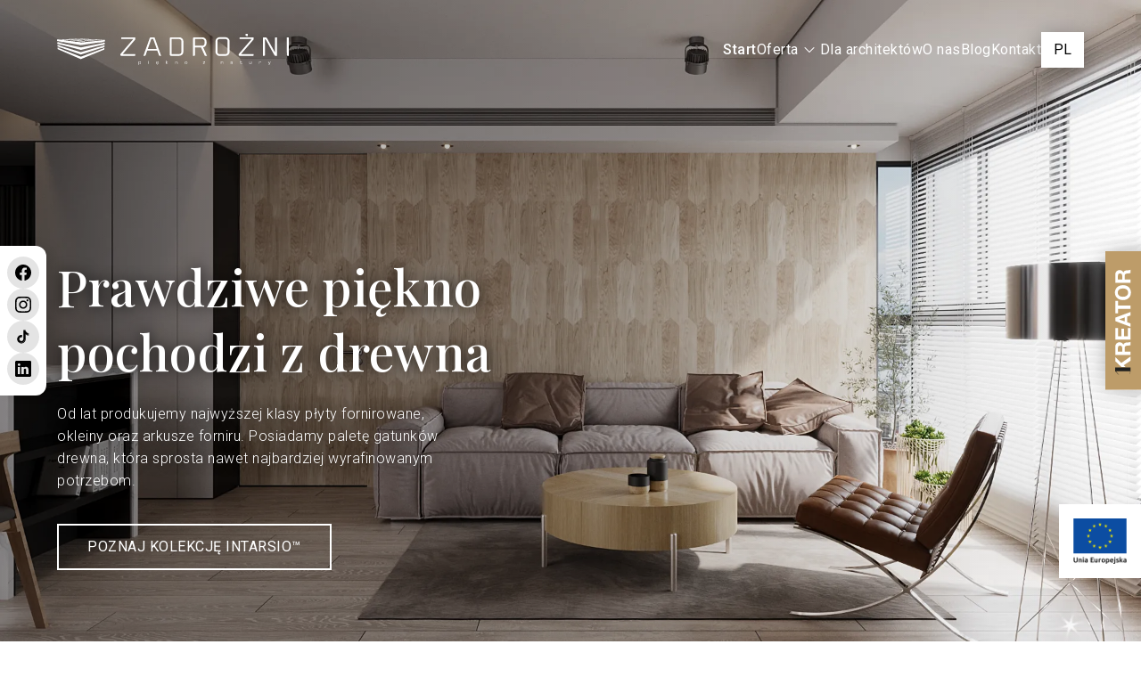

--- FILE ---
content_type: text/html; charset=UTF-8
request_url: https://zadrozni.pl/
body_size: 20966
content:
<!DOCTYPE html>
<html dir="ltr" lang="pl-PL" prefix="og: https://ogp.me/ns#">
<head>
	<meta charset="UTF-8">
	<meta name="viewport" content="width=device-width, initial-scale=1">
	<link rel="preconnect" href="https://fonts.googleapis.com">
	<link rel="preconnect" href="https://fonts.gstatic.com" crossorigin>
	<link href="https://fonts.googleapis.com/css2?family=Playfair+Display:wght@400;500;600;700;800;900&family=Roboto:wght@100;300;400;500;700&display=swap" rel="stylesheet">
	<title>Producent płyt fornirowanych i obrzeży - Zadrożni sp. z o.o.</title>

		<!-- All in One SEO 4.9.1.1 - aioseo.com -->
	<meta name="robots" content="max-image-preview:large" />
	<link rel="canonical" href="https://zadrozni.pl/" />
	<meta name="generator" content="All in One SEO (AIOSEO) 4.9.1.1" />
		<meta property="og:locale" content="pl_PL" />
		<meta property="og:site_name" content="Zadrożni - Producent płyt fornirowanych, obrzeży i oklein" />
		<meta property="og:type" content="website" />
		<meta property="og:title" content="Producent płyt fornirowanych i obrzeży - Zadrożni sp. z o.o." />
		<meta property="og:url" content="https://zadrozni.pl/" />
		<meta name="twitter:card" content="summary_large_image" />
		<meta name="twitter:title" content="Producent płyt fornirowanych i obrzeży - Zadrożni sp. z o.o." />
		<script type="application/ld+json" class="aioseo-schema">
			{"@context":"https:\/\/schema.org","@graph":[{"@type":"BreadcrumbList","@id":"https:\/\/zadrozni.pl\/#breadcrumblist","itemListElement":[{"@type":"ListItem","@id":"https:\/\/zadrozni.pl#listItem","position":1,"name":"Home"}]},{"@type":"Organization","@id":"https:\/\/zadrozni.pl\/#organization","name":"Zadro\u017cni","description":"Producent p\u0142yt fornirowanych, obrze\u017cy i oklein","url":"https:\/\/zadrozni.pl\/"},{"@type":"WebPage","@id":"https:\/\/zadrozni.pl\/#webpage","url":"https:\/\/zadrozni.pl\/","name":"Producent p\u0142yt fornirowanych i obrze\u017cy - Zadro\u017cni sp. z o.o.","inLanguage":"pl-PL","isPartOf":{"@id":"https:\/\/zadrozni.pl\/#website"},"breadcrumb":{"@id":"https:\/\/zadrozni.pl\/#breadcrumblist"},"datePublished":"2022-08-30T17:09:10+02:00","dateModified":"2024-02-01T22:28:16+01:00"},{"@type":"WebSite","@id":"https:\/\/zadrozni.pl\/#website","url":"https:\/\/zadrozni.pl\/","name":"Zadro\u017cni","description":"Producent p\u0142yt fornirowanych, obrze\u017cy i oklein","inLanguage":"pl-PL","publisher":{"@id":"https:\/\/zadrozni.pl\/#organization"}}]}
		</script>
		<!-- All in One SEO -->

<script id="cookieyes" type="text/javascript" src="https://cdn-cookieyes.com/client_data/34dcf1dcd3f664729f4fb231/script.js"></script><link rel='dns-prefetch' href='//client.crisp.chat' />
<link rel="alternate" title="oEmbed (JSON)" type="application/json+oembed" href="https://zadrozni.pl/wp-json/oembed/1.0/embed?url=https%3A%2F%2Fzadrozni.pl%2F" />
<link rel="alternate" title="oEmbed (XML)" type="text/xml+oembed" href="https://zadrozni.pl/wp-json/oembed/1.0/embed?url=https%3A%2F%2Fzadrozni.pl%2F&#038;format=xml" />
<style id='wp-img-auto-sizes-contain-inline-css' type='text/css'>
img:is([sizes=auto i],[sizes^="auto," i]){contain-intrinsic-size:3000px 1500px}
/*# sourceURL=wp-img-auto-sizes-contain-inline-css */
</style>
<style id='wp-block-library-inline-css' type='text/css'>
:root{--wp-block-synced-color:#7a00df;--wp-block-synced-color--rgb:122,0,223;--wp-bound-block-color:var(--wp-block-synced-color);--wp-editor-canvas-background:#ddd;--wp-admin-theme-color:#007cba;--wp-admin-theme-color--rgb:0,124,186;--wp-admin-theme-color-darker-10:#006ba1;--wp-admin-theme-color-darker-10--rgb:0,107,160.5;--wp-admin-theme-color-darker-20:#005a87;--wp-admin-theme-color-darker-20--rgb:0,90,135;--wp-admin-border-width-focus:2px}@media (min-resolution:192dpi){:root{--wp-admin-border-width-focus:1.5px}}.wp-element-button{cursor:pointer}:root .has-very-light-gray-background-color{background-color:#eee}:root .has-very-dark-gray-background-color{background-color:#313131}:root .has-very-light-gray-color{color:#eee}:root .has-very-dark-gray-color{color:#313131}:root .has-vivid-green-cyan-to-vivid-cyan-blue-gradient-background{background:linear-gradient(135deg,#00d084,#0693e3)}:root .has-purple-crush-gradient-background{background:linear-gradient(135deg,#34e2e4,#4721fb 50%,#ab1dfe)}:root .has-hazy-dawn-gradient-background{background:linear-gradient(135deg,#faaca8,#dad0ec)}:root .has-subdued-olive-gradient-background{background:linear-gradient(135deg,#fafae1,#67a671)}:root .has-atomic-cream-gradient-background{background:linear-gradient(135deg,#fdd79a,#004a59)}:root .has-nightshade-gradient-background{background:linear-gradient(135deg,#330968,#31cdcf)}:root .has-midnight-gradient-background{background:linear-gradient(135deg,#020381,#2874fc)}:root{--wp--preset--font-size--normal:16px;--wp--preset--font-size--huge:42px}.has-regular-font-size{font-size:1em}.has-larger-font-size{font-size:2.625em}.has-normal-font-size{font-size:var(--wp--preset--font-size--normal)}.has-huge-font-size{font-size:var(--wp--preset--font-size--huge)}.has-text-align-center{text-align:center}.has-text-align-left{text-align:left}.has-text-align-right{text-align:right}.has-fit-text{white-space:nowrap!important}#end-resizable-editor-section{display:none}.aligncenter{clear:both}.items-justified-left{justify-content:flex-start}.items-justified-center{justify-content:center}.items-justified-right{justify-content:flex-end}.items-justified-space-between{justify-content:space-between}.screen-reader-text{border:0;clip-path:inset(50%);height:1px;margin:-1px;overflow:hidden;padding:0;position:absolute;width:1px;word-wrap:normal!important}.screen-reader-text:focus{background-color:#ddd;clip-path:none;color:#444;display:block;font-size:1em;height:auto;left:5px;line-height:normal;padding:15px 23px 14px;text-decoration:none;top:5px;width:auto;z-index:100000}html :where(.has-border-color){border-style:solid}html :where([style*=border-top-color]){border-top-style:solid}html :where([style*=border-right-color]){border-right-style:solid}html :where([style*=border-bottom-color]){border-bottom-style:solid}html :where([style*=border-left-color]){border-left-style:solid}html :where([style*=border-width]){border-style:solid}html :where([style*=border-top-width]){border-top-style:solid}html :where([style*=border-right-width]){border-right-style:solid}html :where([style*=border-bottom-width]){border-bottom-style:solid}html :where([style*=border-left-width]){border-left-style:solid}html :where(img[class*=wp-image-]){height:auto;max-width:100%}:where(figure){margin:0 0 1em}html :where(.is-position-sticky){--wp-admin--admin-bar--position-offset:var(--wp-admin--admin-bar--height,0px)}@media screen and (max-width:600px){html :where(.is-position-sticky){--wp-admin--admin-bar--position-offset:0px}}

/*# sourceURL=wp-block-library-inline-css */
</style><style id='wp-block-heading-inline-css' type='text/css'>
h1:where(.wp-block-heading).has-background,h2:where(.wp-block-heading).has-background,h3:where(.wp-block-heading).has-background,h4:where(.wp-block-heading).has-background,h5:where(.wp-block-heading).has-background,h6:where(.wp-block-heading).has-background{padding:1.25em 2.375em}h1.has-text-align-left[style*=writing-mode]:where([style*=vertical-lr]),h1.has-text-align-right[style*=writing-mode]:where([style*=vertical-rl]),h2.has-text-align-left[style*=writing-mode]:where([style*=vertical-lr]),h2.has-text-align-right[style*=writing-mode]:where([style*=vertical-rl]),h3.has-text-align-left[style*=writing-mode]:where([style*=vertical-lr]),h3.has-text-align-right[style*=writing-mode]:where([style*=vertical-rl]),h4.has-text-align-left[style*=writing-mode]:where([style*=vertical-lr]),h4.has-text-align-right[style*=writing-mode]:where([style*=vertical-rl]),h5.has-text-align-left[style*=writing-mode]:where([style*=vertical-lr]),h5.has-text-align-right[style*=writing-mode]:where([style*=vertical-rl]),h6.has-text-align-left[style*=writing-mode]:where([style*=vertical-lr]),h6.has-text-align-right[style*=writing-mode]:where([style*=vertical-rl]){rotate:180deg}
/*# sourceURL=https://zadrozni.pl/wp-includes/blocks/heading/style.min.css */
</style>
<style id='wp-block-image-inline-css' type='text/css'>
.wp-block-image>a,.wp-block-image>figure>a{display:inline-block}.wp-block-image img{box-sizing:border-box;height:auto;max-width:100%;vertical-align:bottom}@media not (prefers-reduced-motion){.wp-block-image img.hide{visibility:hidden}.wp-block-image img.show{animation:show-content-image .4s}}.wp-block-image[style*=border-radius] img,.wp-block-image[style*=border-radius]>a{border-radius:inherit}.wp-block-image.has-custom-border img{box-sizing:border-box}.wp-block-image.aligncenter{text-align:center}.wp-block-image.alignfull>a,.wp-block-image.alignwide>a{width:100%}.wp-block-image.alignfull img,.wp-block-image.alignwide img{height:auto;width:100%}.wp-block-image .aligncenter,.wp-block-image .alignleft,.wp-block-image .alignright,.wp-block-image.aligncenter,.wp-block-image.alignleft,.wp-block-image.alignright{display:table}.wp-block-image .aligncenter>figcaption,.wp-block-image .alignleft>figcaption,.wp-block-image .alignright>figcaption,.wp-block-image.aligncenter>figcaption,.wp-block-image.alignleft>figcaption,.wp-block-image.alignright>figcaption{caption-side:bottom;display:table-caption}.wp-block-image .alignleft{float:left;margin:.5em 1em .5em 0}.wp-block-image .alignright{float:right;margin:.5em 0 .5em 1em}.wp-block-image .aligncenter{margin-left:auto;margin-right:auto}.wp-block-image :where(figcaption){margin-bottom:1em;margin-top:.5em}.wp-block-image.is-style-circle-mask img{border-radius:9999px}@supports ((-webkit-mask-image:none) or (mask-image:none)) or (-webkit-mask-image:none){.wp-block-image.is-style-circle-mask img{border-radius:0;-webkit-mask-image:url('data:image/svg+xml;utf8,<svg viewBox="0 0 100 100" xmlns="http://www.w3.org/2000/svg"><circle cx="50" cy="50" r="50"/></svg>');mask-image:url('data:image/svg+xml;utf8,<svg viewBox="0 0 100 100" xmlns="http://www.w3.org/2000/svg"><circle cx="50" cy="50" r="50"/></svg>');mask-mode:alpha;-webkit-mask-position:center;mask-position:center;-webkit-mask-repeat:no-repeat;mask-repeat:no-repeat;-webkit-mask-size:contain;mask-size:contain}}:root :where(.wp-block-image.is-style-rounded img,.wp-block-image .is-style-rounded img){border-radius:9999px}.wp-block-image figure{margin:0}.wp-lightbox-container{display:flex;flex-direction:column;position:relative}.wp-lightbox-container img{cursor:zoom-in}.wp-lightbox-container img:hover+button{opacity:1}.wp-lightbox-container button{align-items:center;backdrop-filter:blur(16px) saturate(180%);background-color:#5a5a5a40;border:none;border-radius:4px;cursor:zoom-in;display:flex;height:20px;justify-content:center;opacity:0;padding:0;position:absolute;right:16px;text-align:center;top:16px;width:20px;z-index:100}@media not (prefers-reduced-motion){.wp-lightbox-container button{transition:opacity .2s ease}}.wp-lightbox-container button:focus-visible{outline:3px auto #5a5a5a40;outline:3px auto -webkit-focus-ring-color;outline-offset:3px}.wp-lightbox-container button:hover{cursor:pointer;opacity:1}.wp-lightbox-container button:focus{opacity:1}.wp-lightbox-container button:focus,.wp-lightbox-container button:hover,.wp-lightbox-container button:not(:hover):not(:active):not(.has-background){background-color:#5a5a5a40;border:none}.wp-lightbox-overlay{box-sizing:border-box;cursor:zoom-out;height:100vh;left:0;overflow:hidden;position:fixed;top:0;visibility:hidden;width:100%;z-index:100000}.wp-lightbox-overlay .close-button{align-items:center;cursor:pointer;display:flex;justify-content:center;min-height:40px;min-width:40px;padding:0;position:absolute;right:calc(env(safe-area-inset-right) + 16px);top:calc(env(safe-area-inset-top) + 16px);z-index:5000000}.wp-lightbox-overlay .close-button:focus,.wp-lightbox-overlay .close-button:hover,.wp-lightbox-overlay .close-button:not(:hover):not(:active):not(.has-background){background:none;border:none}.wp-lightbox-overlay .lightbox-image-container{height:var(--wp--lightbox-container-height);left:50%;overflow:hidden;position:absolute;top:50%;transform:translate(-50%,-50%);transform-origin:top left;width:var(--wp--lightbox-container-width);z-index:9999999999}.wp-lightbox-overlay .wp-block-image{align-items:center;box-sizing:border-box;display:flex;height:100%;justify-content:center;margin:0;position:relative;transform-origin:0 0;width:100%;z-index:3000000}.wp-lightbox-overlay .wp-block-image img{height:var(--wp--lightbox-image-height);min-height:var(--wp--lightbox-image-height);min-width:var(--wp--lightbox-image-width);width:var(--wp--lightbox-image-width)}.wp-lightbox-overlay .wp-block-image figcaption{display:none}.wp-lightbox-overlay button{background:none;border:none}.wp-lightbox-overlay .scrim{background-color:#fff;height:100%;opacity:.9;position:absolute;width:100%;z-index:2000000}.wp-lightbox-overlay.active{visibility:visible}@media not (prefers-reduced-motion){.wp-lightbox-overlay.active{animation:turn-on-visibility .25s both}.wp-lightbox-overlay.active img{animation:turn-on-visibility .35s both}.wp-lightbox-overlay.show-closing-animation:not(.active){animation:turn-off-visibility .35s both}.wp-lightbox-overlay.show-closing-animation:not(.active) img{animation:turn-off-visibility .25s both}.wp-lightbox-overlay.zoom.active{animation:none;opacity:1;visibility:visible}.wp-lightbox-overlay.zoom.active .lightbox-image-container{animation:lightbox-zoom-in .4s}.wp-lightbox-overlay.zoom.active .lightbox-image-container img{animation:none}.wp-lightbox-overlay.zoom.active .scrim{animation:turn-on-visibility .4s forwards}.wp-lightbox-overlay.zoom.show-closing-animation:not(.active){animation:none}.wp-lightbox-overlay.zoom.show-closing-animation:not(.active) .lightbox-image-container{animation:lightbox-zoom-out .4s}.wp-lightbox-overlay.zoom.show-closing-animation:not(.active) .lightbox-image-container img{animation:none}.wp-lightbox-overlay.zoom.show-closing-animation:not(.active) .scrim{animation:turn-off-visibility .4s forwards}}@keyframes show-content-image{0%{visibility:hidden}99%{visibility:hidden}to{visibility:visible}}@keyframes turn-on-visibility{0%{opacity:0}to{opacity:1}}@keyframes turn-off-visibility{0%{opacity:1;visibility:visible}99%{opacity:0;visibility:visible}to{opacity:0;visibility:hidden}}@keyframes lightbox-zoom-in{0%{transform:translate(calc((-100vw + var(--wp--lightbox-scrollbar-width))/2 + var(--wp--lightbox-initial-left-position)),calc(-50vh + var(--wp--lightbox-initial-top-position))) scale(var(--wp--lightbox-scale))}to{transform:translate(-50%,-50%) scale(1)}}@keyframes lightbox-zoom-out{0%{transform:translate(-50%,-50%) scale(1);visibility:visible}99%{visibility:visible}to{transform:translate(calc((-100vw + var(--wp--lightbox-scrollbar-width))/2 + var(--wp--lightbox-initial-left-position)),calc(-50vh + var(--wp--lightbox-initial-top-position))) scale(var(--wp--lightbox-scale));visibility:hidden}}
/*# sourceURL=https://zadrozni.pl/wp-includes/blocks/image/style.min.css */
</style>
<style id='wp-block-group-inline-css' type='text/css'>
.wp-block-group{box-sizing:border-box}:where(.wp-block-group.wp-block-group-is-layout-constrained){position:relative}
/*# sourceURL=https://zadrozni.pl/wp-includes/blocks/group/style.min.css */
</style>
<style id='wp-block-paragraph-inline-css' type='text/css'>
.is-small-text{font-size:.875em}.is-regular-text{font-size:1em}.is-large-text{font-size:2.25em}.is-larger-text{font-size:3em}.has-drop-cap:not(:focus):first-letter{float:left;font-size:8.4em;font-style:normal;font-weight:100;line-height:.68;margin:.05em .1em 0 0;text-transform:uppercase}body.rtl .has-drop-cap:not(:focus):first-letter{float:none;margin-left:.1em}p.has-drop-cap.has-background{overflow:hidden}:root :where(p.has-background){padding:1.25em 2.375em}:where(p.has-text-color:not(.has-link-color)) a{color:inherit}p.has-text-align-left[style*="writing-mode:vertical-lr"],p.has-text-align-right[style*="writing-mode:vertical-rl"]{rotate:180deg}
/*# sourceURL=https://zadrozni.pl/wp-includes/blocks/paragraph/style.min.css */
</style>
<style id='wp-block-spacer-inline-css' type='text/css'>
.wp-block-spacer{clear:both}
/*# sourceURL=https://zadrozni.pl/wp-includes/blocks/spacer/style.min.css */
</style>
<style id='global-styles-inline-css' type='text/css'>
:root{--wp--preset--aspect-ratio--square: 1;--wp--preset--aspect-ratio--4-3: 4/3;--wp--preset--aspect-ratio--3-4: 3/4;--wp--preset--aspect-ratio--3-2: 3/2;--wp--preset--aspect-ratio--2-3: 2/3;--wp--preset--aspect-ratio--16-9: 16/9;--wp--preset--aspect-ratio--9-16: 9/16;--wp--preset--color--black: #000000;--wp--preset--color--cyan-bluish-gray: #abb8c3;--wp--preset--color--white: #ffffff;--wp--preset--color--pale-pink: #f78da7;--wp--preset--color--vivid-red: #cf2e2e;--wp--preset--color--luminous-vivid-orange: #ff6900;--wp--preset--color--luminous-vivid-amber: #fcb900;--wp--preset--color--light-green-cyan: #7bdcb5;--wp--preset--color--vivid-green-cyan: #00d084;--wp--preset--color--pale-cyan-blue: #8ed1fc;--wp--preset--color--vivid-cyan-blue: #0693e3;--wp--preset--color--vivid-purple: #9b51e0;--wp--preset--gradient--vivid-cyan-blue-to-vivid-purple: linear-gradient(135deg,rgb(6,147,227) 0%,rgb(155,81,224) 100%);--wp--preset--gradient--light-green-cyan-to-vivid-green-cyan: linear-gradient(135deg,rgb(122,220,180) 0%,rgb(0,208,130) 100%);--wp--preset--gradient--luminous-vivid-amber-to-luminous-vivid-orange: linear-gradient(135deg,rgb(252,185,0) 0%,rgb(255,105,0) 100%);--wp--preset--gradient--luminous-vivid-orange-to-vivid-red: linear-gradient(135deg,rgb(255,105,0) 0%,rgb(207,46,46) 100%);--wp--preset--gradient--very-light-gray-to-cyan-bluish-gray: linear-gradient(135deg,rgb(238,238,238) 0%,rgb(169,184,195) 100%);--wp--preset--gradient--cool-to-warm-spectrum: linear-gradient(135deg,rgb(74,234,220) 0%,rgb(151,120,209) 20%,rgb(207,42,186) 40%,rgb(238,44,130) 60%,rgb(251,105,98) 80%,rgb(254,248,76) 100%);--wp--preset--gradient--blush-light-purple: linear-gradient(135deg,rgb(255,206,236) 0%,rgb(152,150,240) 100%);--wp--preset--gradient--blush-bordeaux: linear-gradient(135deg,rgb(254,205,165) 0%,rgb(254,45,45) 50%,rgb(107,0,62) 100%);--wp--preset--gradient--luminous-dusk: linear-gradient(135deg,rgb(255,203,112) 0%,rgb(199,81,192) 50%,rgb(65,88,208) 100%);--wp--preset--gradient--pale-ocean: linear-gradient(135deg,rgb(255,245,203) 0%,rgb(182,227,212) 50%,rgb(51,167,181) 100%);--wp--preset--gradient--electric-grass: linear-gradient(135deg,rgb(202,248,128) 0%,rgb(113,206,126) 100%);--wp--preset--gradient--midnight: linear-gradient(135deg,rgb(2,3,129) 0%,rgb(40,116,252) 100%);--wp--preset--font-size--small: 13px;--wp--preset--font-size--medium: 20px;--wp--preset--font-size--large: 36px;--wp--preset--font-size--x-large: 42px;--wp--preset--spacing--20: 0.44rem;--wp--preset--spacing--30: 0.67rem;--wp--preset--spacing--40: 1rem;--wp--preset--spacing--50: 1.5rem;--wp--preset--spacing--60: 2.25rem;--wp--preset--spacing--70: 3.38rem;--wp--preset--spacing--80: 5.06rem;--wp--preset--shadow--natural: 6px 6px 9px rgba(0, 0, 0, 0.2);--wp--preset--shadow--deep: 12px 12px 50px rgba(0, 0, 0, 0.4);--wp--preset--shadow--sharp: 6px 6px 0px rgba(0, 0, 0, 0.2);--wp--preset--shadow--outlined: 6px 6px 0px -3px rgb(255, 255, 255), 6px 6px rgb(0, 0, 0);--wp--preset--shadow--crisp: 6px 6px 0px rgb(0, 0, 0);}:where(.is-layout-flex){gap: 0.5em;}:where(.is-layout-grid){gap: 0.5em;}body .is-layout-flex{display: flex;}.is-layout-flex{flex-wrap: wrap;align-items: center;}.is-layout-flex > :is(*, div){margin: 0;}body .is-layout-grid{display: grid;}.is-layout-grid > :is(*, div){margin: 0;}:where(.wp-block-columns.is-layout-flex){gap: 2em;}:where(.wp-block-columns.is-layout-grid){gap: 2em;}:where(.wp-block-post-template.is-layout-flex){gap: 1.25em;}:where(.wp-block-post-template.is-layout-grid){gap: 1.25em;}.has-black-color{color: var(--wp--preset--color--black) !important;}.has-cyan-bluish-gray-color{color: var(--wp--preset--color--cyan-bluish-gray) !important;}.has-white-color{color: var(--wp--preset--color--white) !important;}.has-pale-pink-color{color: var(--wp--preset--color--pale-pink) !important;}.has-vivid-red-color{color: var(--wp--preset--color--vivid-red) !important;}.has-luminous-vivid-orange-color{color: var(--wp--preset--color--luminous-vivid-orange) !important;}.has-luminous-vivid-amber-color{color: var(--wp--preset--color--luminous-vivid-amber) !important;}.has-light-green-cyan-color{color: var(--wp--preset--color--light-green-cyan) !important;}.has-vivid-green-cyan-color{color: var(--wp--preset--color--vivid-green-cyan) !important;}.has-pale-cyan-blue-color{color: var(--wp--preset--color--pale-cyan-blue) !important;}.has-vivid-cyan-blue-color{color: var(--wp--preset--color--vivid-cyan-blue) !important;}.has-vivid-purple-color{color: var(--wp--preset--color--vivid-purple) !important;}.has-black-background-color{background-color: var(--wp--preset--color--black) !important;}.has-cyan-bluish-gray-background-color{background-color: var(--wp--preset--color--cyan-bluish-gray) !important;}.has-white-background-color{background-color: var(--wp--preset--color--white) !important;}.has-pale-pink-background-color{background-color: var(--wp--preset--color--pale-pink) !important;}.has-vivid-red-background-color{background-color: var(--wp--preset--color--vivid-red) !important;}.has-luminous-vivid-orange-background-color{background-color: var(--wp--preset--color--luminous-vivid-orange) !important;}.has-luminous-vivid-amber-background-color{background-color: var(--wp--preset--color--luminous-vivid-amber) !important;}.has-light-green-cyan-background-color{background-color: var(--wp--preset--color--light-green-cyan) !important;}.has-vivid-green-cyan-background-color{background-color: var(--wp--preset--color--vivid-green-cyan) !important;}.has-pale-cyan-blue-background-color{background-color: var(--wp--preset--color--pale-cyan-blue) !important;}.has-vivid-cyan-blue-background-color{background-color: var(--wp--preset--color--vivid-cyan-blue) !important;}.has-vivid-purple-background-color{background-color: var(--wp--preset--color--vivid-purple) !important;}.has-black-border-color{border-color: var(--wp--preset--color--black) !important;}.has-cyan-bluish-gray-border-color{border-color: var(--wp--preset--color--cyan-bluish-gray) !important;}.has-white-border-color{border-color: var(--wp--preset--color--white) !important;}.has-pale-pink-border-color{border-color: var(--wp--preset--color--pale-pink) !important;}.has-vivid-red-border-color{border-color: var(--wp--preset--color--vivid-red) !important;}.has-luminous-vivid-orange-border-color{border-color: var(--wp--preset--color--luminous-vivid-orange) !important;}.has-luminous-vivid-amber-border-color{border-color: var(--wp--preset--color--luminous-vivid-amber) !important;}.has-light-green-cyan-border-color{border-color: var(--wp--preset--color--light-green-cyan) !important;}.has-vivid-green-cyan-border-color{border-color: var(--wp--preset--color--vivid-green-cyan) !important;}.has-pale-cyan-blue-border-color{border-color: var(--wp--preset--color--pale-cyan-blue) !important;}.has-vivid-cyan-blue-border-color{border-color: var(--wp--preset--color--vivid-cyan-blue) !important;}.has-vivid-purple-border-color{border-color: var(--wp--preset--color--vivid-purple) !important;}.has-vivid-cyan-blue-to-vivid-purple-gradient-background{background: var(--wp--preset--gradient--vivid-cyan-blue-to-vivid-purple) !important;}.has-light-green-cyan-to-vivid-green-cyan-gradient-background{background: var(--wp--preset--gradient--light-green-cyan-to-vivid-green-cyan) !important;}.has-luminous-vivid-amber-to-luminous-vivid-orange-gradient-background{background: var(--wp--preset--gradient--luminous-vivid-amber-to-luminous-vivid-orange) !important;}.has-luminous-vivid-orange-to-vivid-red-gradient-background{background: var(--wp--preset--gradient--luminous-vivid-orange-to-vivid-red) !important;}.has-very-light-gray-to-cyan-bluish-gray-gradient-background{background: var(--wp--preset--gradient--very-light-gray-to-cyan-bluish-gray) !important;}.has-cool-to-warm-spectrum-gradient-background{background: var(--wp--preset--gradient--cool-to-warm-spectrum) !important;}.has-blush-light-purple-gradient-background{background: var(--wp--preset--gradient--blush-light-purple) !important;}.has-blush-bordeaux-gradient-background{background: var(--wp--preset--gradient--blush-bordeaux) !important;}.has-luminous-dusk-gradient-background{background: var(--wp--preset--gradient--luminous-dusk) !important;}.has-pale-ocean-gradient-background{background: var(--wp--preset--gradient--pale-ocean) !important;}.has-electric-grass-gradient-background{background: var(--wp--preset--gradient--electric-grass) !important;}.has-midnight-gradient-background{background: var(--wp--preset--gradient--midnight) !important;}.has-small-font-size{font-size: var(--wp--preset--font-size--small) !important;}.has-medium-font-size{font-size: var(--wp--preset--font-size--medium) !important;}.has-large-font-size{font-size: var(--wp--preset--font-size--large) !important;}.has-x-large-font-size{font-size: var(--wp--preset--font-size--x-large) !important;}
/*# sourceURL=global-styles-inline-css */
</style>

<style id='classic-theme-styles-inline-css' type='text/css'>
/*! This file is auto-generated */
.wp-block-button__link{color:#fff;background-color:#32373c;border-radius:9999px;box-shadow:none;text-decoration:none;padding:calc(.667em + 2px) calc(1.333em + 2px);font-size:1.125em}.wp-block-file__button{background:#32373c;color:#fff;text-decoration:none}
/*# sourceURL=/wp-includes/css/classic-themes.min.css */
</style>
<link rel='stylesheet' id='contact-form-7-css' href='https://zadrozni.pl/wp-content/plugins/contact-form-7/includes/css/styles.css?ver=6.1.4' type='text/css' media='all' />
<link rel='stylesheet' id='bodhi-svgs-attachment-css' href='https://zadrozni.pl/wp-content/plugins/svg-support/css/svgs-attachment.css' type='text/css' media='all' />
<link rel='stylesheet' id='index-css' href='https://zadrozni.pl/wp-content/themes/zadrozni/dist-34t78fgiu/index.css?ver=6.9' type='text/css' media='all' />
<link rel="https://api.w.org/" href="https://zadrozni.pl/wp-json/" /><link rel="alternate" title="JSON" type="application/json" href="https://zadrozni.pl/wp-json/wp/v2/pages/7" /><link rel="EditURI" type="application/rsd+xml" title="RSD" href="https://zadrozni.pl/xmlrpc.php?rsd" />
<meta name="generator" content="WordPress 6.9" />
<link rel='shortlink' href='https://zadrozni.pl/' />
<meta name="generator" content="performance-lab 3.9.0; plugins: ">
<link rel="icon" href="https://zadrozni.pl/wp-content/uploads/2022/10/cropped-zadrozni_producent_plyt_fornirowanych_i_obrzezy-32x32.jpg" sizes="32x32" />
<link rel="icon" href="https://zadrozni.pl/wp-content/uploads/2022/10/cropped-zadrozni_producent_plyt_fornirowanych_i_obrzezy-192x192.jpg" sizes="192x192" />
<link rel="apple-touch-icon" href="https://zadrozni.pl/wp-content/uploads/2022/10/cropped-zadrozni_producent_plyt_fornirowanych_i_obrzezy-180x180.jpg" />
<meta name="msapplication-TileImage" content="https://zadrozni.pl/wp-content/uploads/2022/10/cropped-zadrozni_producent_plyt_fornirowanych_i_obrzezy-270x270.jpg" />

	<!-- Google Tag Manager -->
<script>(function(w,d,s,l,i){w[l]=w[l]||[];w[l].push({'gtm.start':
new Date().getTime(),event:'gtm.js'});var f=d.getElementsByTagName(s)[0],
j=d.createElement(s),dl=l!='dataLayer'?'&l='+l:'';j.async=true;j.src=
'https://www.googletagmanager.com/gtm.js?id='+i+dl;f.parentNode.insertBefore(j,f);
})(window,document,'script','dataLayer','GTM-N4GWTJF7');</script>
<!-- End Google Tag Manager -->

</head>
<body class="home wp-singular page-template page-template-front-page page-template-front-page-php page page-id-7 wp-theme-zadrozni user-registration-page ur-settings-sidebar-show">

<div id="fb-root"></div>
<script async defer crossorigin="anonymous" src="https://connect.facebook.net/pl_PL/sdk.js#xfbml=1&version=v22.0&appId=1645019789626514"></script>
	
		<!-- Google Tag Manager (noscript) -->
<noscript><iframe src="https://www.googletagmanager.com/ns.html?id=GTM-N4GWTJF7"
height="0" width="0" style="display:none;visibility:hidden"></iframe></noscript>
<!-- End Google Tag Manager (noscript) -->
	
<!-- Google Tag Manager (noscript) -->
<noscript><iframe src="https://www.googletagmanager.com/ns.html?id=GTM-WVLGT99B"
height="0" width="0" style="display:none;visibility:hidden"></iframe></noscript>
<!-- End Google Tag Manager (noscript) -->

<div class="social-media-banner">
	<div class="social-media-banner__wrapper">
		<ul class="social-media-banner__list">
	        <li>
	          <a href="https://www.facebook.com/zadrozni" rel="noindex nofollow noreferrer noopener" target="_blank">
	            <img src="https://zadrozni.pl/wp-content/themes/zadrozni/images/icons/banner-facebook.svg" width="24" alt="">
	          </a>
	        </li>
	        <li>
	          <a href="https://instagram.com/zadrozni_piekno_z_natury" rel="noindex nofollow noreferrer noopener" target="_blank">
	            <img src="https://zadrozni.pl/wp-content/themes/zadrozni/images/icons/banner-instagram.svg" width="24" alt="">
	          </a>
	        </li>
	        <li>
	          <a href="https://www.tiktok.com/@zadrozni" rel="noindex nofollow noreferrer noopener" target="_blank">
	            <img src="https://zadrozni.pl/wp-content/themes/zadrozni/images/icons/banner-tiktok.svg" width="24" alt="">
	          </a>
	        </li>
	        <li>
	          <a href="https://www.linkedin.com/company/zadro%C5%BCni" rel="noindex nofollow noreferrer noopener" target="_blank">
	            <img src="https://zadrozni.pl/wp-content/themes/zadrozni/images/icons/banner-linkedin.svg" width="24" alt="">
	          </a>
	        </li>
		</ul>
	</div>
</div>

<div asscroll-container>

<div>

<div class="contact-banner">
  <div>
    <!-- <a href="https://maps.app.goo.gl/AzSd1p8YSWeK3pjY7" rel="noindex nofollow noreferrer noopener" target="_blank">
      <div>
        <img src="https://zadrozni.pl/wp-content/themes/zadrozni/images/icons/pin.svg" width="32" alt="">
        <span>Nawigacja</span>
      </div>
    </a> -->
    <div class="contact-banner__social-media">
      <ul>
        <li>
          <a href="https://www.tiktok.com/@zadrozni" rel="noindex nofollow noreferrer noopener" target="_blank">
            <img src="https://zadrozni.pl/wp-content/themes/zadrozni/images/icons/banner-tiktok.svg" width="24" alt="">
          </a>
        </li>
        <li>
          <a href="https://instagram.com/zadrozni_piekno_z_natury" rel="noindex nofollow noreferrer noopener" target="_blank">
            <img src="https://zadrozni.pl/wp-content/themes/zadrozni/images/icons/banner-instagram.svg" width="24" alt="">
          </a>
        </li>
        <li>
          <a href="https://www.facebook.com/zadrozni" rel="noindex nofollow noreferrer noopener" target="_blank">
            <img src="https://zadrozni.pl/wp-content/themes/zadrozni/images/icons/banner-facebook.svg" width="24" alt="">
          </a>
        </li>
      </ul>
    </div>
    <a href="tel:+48257992160" target="_blank">
      <div>
        <img src="https://zadrozni.pl/wp-content/themes/zadrozni/images/icons/banner-phone.svg" width="24" alt="">
        <span>Zadzwoń</span>
      </div>
    </a>
  </div>
</div>
<nav class="navigation-mobile">

	<div class="navigation__grid container">
		<div class="navigation__logo">
			<a href="https://zadrozni.pl">
				<img class="navigation__logo__image" src="https://zadrozni.pl/wp-content/uploads/2022/09/logo-white.svg" width="260" height="auto" alt="Przedsiębiorstwo Drzewne Zadrożni - Logo Białe">
			</a>
		</div>
		<div>
			<div class="navigation__mobile">
				<button class="js-close-mobile-menu navigation__mobile__button">
					Close
				</button>
			</div>
		</div>
	</div>

	<div class="navigation-mobile__menu container" style="padding-bottom: 33vh;">
		<a href="https://b2b.zadrozni.pl/" target="_blank" rel="noindex nofollow noreferrer noopener">
			<img class="navigation-mobile__menu__kreator" src="https://zadrozni.pl/wp-content/themes/zadrozni/images/krator_poziom.svg" alt="Zadrożni Kreator Logo">
		</a>
		<div class="menu-menu-mobilne-container"><ul id="menu-menu-mobilne" class="menu"><li id="menu-item-213" class="menu-item menu-item-type-post_type menu-item-object-page menu-item-home current-menu-item page_item page-item-7 current_page_item menu-item-213"><a href="https://zadrozni.pl/" aria-current="page" title="Przejdź do strony głównej">Start</a></li>
<li id="menu-item-1192" class="menu-item menu-item-type-post_type menu-item-object-page menu-item-1192"><a href="https://zadrozni.pl/intarsio/">Intarsio™</a></li>
<li id="menu-item-1222" class="menu-item menu-item-type-custom menu-item-object-custom menu-item-has-children menu-item-1222"><a>Oferta</a>
<ul class="sub-menu">
	<li id="menu-item-214" class="menu-item menu-item-type-post_type menu-item-object-page menu-item-214"><a href="https://zadrozni.pl/plyty-fornirowane/">Płyty fornirowane</a></li>
	<li id="menu-item-221" class="menu-item menu-item-type-post_type menu-item-object-page menu-item-221"><a href="https://zadrozni.pl/obrzeza-meblowe/">Obrzeża meblowe</a></li>
	<li id="menu-item-2392" class="menu-item menu-item-type-post_type menu-item-object-page menu-item-2392"><a href="https://zadrozni.pl/forniry-drewniane-naturalne/">Okleiny naturalne</a></li>
	<li id="menu-item-2391" class="menu-item menu-item-type-post_type menu-item-object-page menu-item-2391"><a href="https://zadrozni.pl/forniry-modyfikowane-naturalne/">Okleiny modyfikowane</a></li>
	<li id="menu-item-2385" class="menu-item menu-item-type-post_type menu-item-object-page menu-item-2385"><a href="https://zadrozni.pl/fornir-drewniany-na-sciane-elastyczny-zflex/">Fornir drewniany na ścianę elastyczny ZFLEX</a></li>
	<li id="menu-item-1082" class="menu-item menu-item-type-post_type menu-item-object-page menu-item-1082"><a href="https://zadrozni.pl/techniki-ciecia-i-laczenia-fornirow/">Techniki łączenia</a></li>
	<li id="menu-item-1963" class="menu-item menu-item-type-post_type menu-item-object-page menu-item-1963"><a href="https://zadrozni.pl/rozkroj-plyt/">Rozkrój płyt</a></li>
	<li id="menu-item-1962" class="menu-item menu-item-type-post_type menu-item-object-page menu-item-1962"><a href="https://zadrozni.pl/oklejanie-krawedzi-plyt/">Oklejanie krawędzi</a></li>
</ul>
</li>
<li id="menu-item-1545" class="menu-item menu-item-type-post_type menu-item-object-page menu-item-1545"><a href="https://zadrozni.pl/do-pobrania/">Do pobrania</a></li>
<li id="menu-item-1191" class="menu-item menu-item-type-post_type menu-item-object-page menu-item-1191"><a href="https://zadrozni.pl/o-nas/">O nas</a></li>
<li id="menu-item-1238" class="menu-item menu-item-type-post_type menu-item-object-page menu-item-1238"><a href="https://zadrozni.pl/dla-architektow/">Dla architektów</a></li>
<li id="menu-item-223" class="menu-item menu-item-type-post_type menu-item-object-page menu-item-223"><a href="https://zadrozni.pl/blog-grid/">Blog</a></li>
<li id="menu-item-224" class="menu-item menu-item-type-post_type menu-item-object-page menu-item-224"><a href="https://zadrozni.pl/kontakt/">Kontakt</a></li>
</ul></div>	</div>
</nav>
<div class="site-wrapper frontpage">
	
	
<section class="frontpage-header">

	<nav class="navigation">
	<div class="navigation__grid container">
		<div class="navigation__logo">
			<a href="/">
				<img decoding="async" class="navigation__logo__image" src="https://zadrozni.pl/wp-content/uploads/2022/09/logo-white.svg" width="260" height="auto" alt="Przedsiębiorstwo Drzewne Zadrożni - Logo Białe">
			</a>
		</div>
		<div>

			<div class="navigation__menu">
				<div class="menu-menu-nawigacji-container"><ul id="menu-menu-nawigacji" class="menu"><li id="menu-item-70" class="menu-item menu-item-type-post_type menu-item-object-page menu-item-home current-menu-item page_item page-item-7 current_page_item menu-item-70"><a href="https://zadrozni.pl/" aria-current="page" title="Przejdź do strony głównej">Start</a></li>
<li id="menu-item-1221" class="js-open-megamenu menu-item menu-item-type-custom menu-item-object-custom menu-item-1221"><a>Oferta</a></li>
<li id="menu-item-1239" class="js-open-login-popup menu-item menu-item-type-post_type menu-item-object-page menu-item-1239"><a href="https://zadrozni.pl/dla-architektow/">Dla architektów</a></li>
<li id="menu-item-287" class="menu-item menu-item-type-post_type menu-item-object-page menu-item-287"><a href="https://zadrozni.pl/o-nas/">O nas</a></li>
<li id="menu-item-203" class="menu-item menu-item-type-post_type menu-item-object-page menu-item-203"><a href="https://zadrozni.pl/blog-grid/">Blog</a></li>
<li id="menu-item-211" class="menu-item menu-item-type-post_type menu-item-object-page menu-item-211"><a href="https://zadrozni.pl/kontakt/">Kontakt</a></li>
</ul></div>				<div class="navigation__language-switcher">
					<span class="navigation__language-switcher__current">PL</span>

					<div class="navigation__language-switcher__dropdown">
						<ul>
							<li>
								<a class="notranslate" href="https://zadrozni.pl/">
									PL
								</a>
							</li>
							<li>
								<a class="notranslate" href="https://zadrozni.com/">
									EN
								</a>
							</li>
							<li>
								<a class="notranslate" href="http://zadrozni.com/de/">
									DE
								</a>
							</li>
							<li>
								<a class="notranslate" href="http://zadrozni.com/sv/">
									SV
								</a>
							</li>
						</ul>
					</div>
				</div>
			</div>

			<div class="navigation__mobile">
				<button class="js-open-mobile-menu navigation__mobile__button">
					Menu
				</button>
			</div>

		</div>

		<div class="navigation-megamenu">
	<div class="navigation-megamenu__container">
		<div class="navigation-megamenu__wrapper">
			<div>
				
<ul class="navigation-megamenu__main-list">
	<li>
				<div class="navigation-megamenu__main-list__item" data-megamenu-link="plyty-intarsio">
			<span>Płyty fornirowane Intarsio</span>
			<svg width="32px" height="32px" fill="#000000" viewBox="0 0 32 32" xmlns="http://www.w3.org/2000/svg">
				<path d="M5.975 17.504l14.287.001-6.367 6.366L16.021 26l10.004-10.003L16.029 6l-2.128 2.129 6.367 6.366H5.977z"/>
			</svg>
		</div>
				<div class="navigation-megamenu__main-list__item" data-megamenu-link="plyty-fornirowane">
			<span>Płyty fornirowane</span>
			<svg width="32px" height="32px" fill="#000000" viewBox="0 0 32 32" xmlns="http://www.w3.org/2000/svg">
				<path d="M5.975 17.504l14.287.001-6.367 6.366L16.021 26l10.004-10.003L16.029 6l-2.128 2.129 6.367 6.366H5.977z"/>
			</svg>
		</div>
				<div class="navigation-megamenu__main-list__item" data-megamenu-link="obrzeza-meblowe">
			<span>Obrzeża meblowe</span>
			<svg width="32px" height="32px" fill="#000000" viewBox="0 0 32 32" xmlns="http://www.w3.org/2000/svg">
				<path d="M5.975 17.504l14.287.001-6.367 6.366L16.021 26l10.004-10.003L16.029 6l-2.128 2.129 6.367 6.366H5.977z"/>
			</svg>
		</div>
				<div class="navigation-megamenu__main-list__item" data-megamenu-link="forniry">
			<span>Forniry</span>
			<svg width="32px" height="32px" fill="#000000" viewBox="0 0 32 32" xmlns="http://www.w3.org/2000/svg">
				<path d="M5.975 17.504l14.287.001-6.367 6.366L16.021 26l10.004-10.003L16.029 6l-2.128 2.129 6.367 6.366H5.977z"/>
			</svg>
		</div>
				<div class="navigation-megamenu__main-list__item" data-megamenu-link="techniki-laczenia">
			<span>Techniki łączenia</span>
			<svg width="32px" height="32px" fill="#000000" viewBox="0 0 32 32" xmlns="http://www.w3.org/2000/svg">
				<path d="M5.975 17.504l14.287.001-6.367 6.366L16.021 26l10.004-10.003L16.029 6l-2.128 2.129 6.367 6.366H5.977z"/>
			</svg>
		</div>
				<div class="navigation-megamenu__main-list__item" data-megamenu-link="uslugi">
			<span>Usługi</span>
			<svg width="32px" height="32px" fill="#000000" viewBox="0 0 32 32" xmlns="http://www.w3.org/2000/svg">
				<path d="M5.975 17.504l14.287.001-6.367 6.366L16.021 26l10.004-10.003L16.029 6l-2.128 2.129 6.367 6.366H5.977z"/>
			</svg>
		</div>
				<div class="navigation-megamenu__main-list__item" data-megamenu-link="zamow-wzornik">
			<span>Zamów wzornik</span>
			<svg width="32px" height="32px" fill="#000000" viewBox="0 0 32 32" xmlns="http://www.w3.org/2000/svg">
				<path d="M5.975 17.504l14.287.001-6.367 6.366L16.021 26l10.004-10.003L16.029 6l-2.128 2.129 6.367 6.366H5.977z"/>
			</svg>
		</div>
				<div class="navigation-megamenu__main-list__item" data-megamenu-link="plyty-surowe">
			<span>Płyty surowe</span>
			<svg width="32px" height="32px" fill="#000000" viewBox="0 0 32 32" xmlns="http://www.w3.org/2000/svg">
				<path d="M5.975 17.504l14.287.001-6.367 6.366L16.021 26l10.004-10.003L16.029 6l-2.128 2.129 6.367 6.366H5.977z"/>
			</svg>
		</div>
			</li>
</ul>			</div>
			<div>
				<div class="navigation-megamenu-submenu" data-megamenu-submenu="plyty-intarsio">
	<div class="navigation-megamenu-submenu__container">

		<div>
			<div>
				<div>
					<a href="https://zadrozni.pl/intarsio/">
						<div class="navigation-megamenu-submenu__master-link">
							<span>
								Ekskluzywne płyty fornirowane Intarsio
							</span>
							<svg width="32px" height="32px" fill="#000000" viewBox="0 0 32 32" xmlns="http://www.w3.org/2000/svg">
								<path d="M5.975 17.504l14.287.001-6.367 6.366L16.021 26l10.004-10.003L16.029 6l-2.128 2.129 6.367 6.366H5.977z"/>
							</svg>
						</div>
					</a>
				</div>

				<div class="navigation-megamenu-submenu--intarsio__grid navigation-megamenu-submenu__row">
					
					<div>
						<a href="https://zadrozni.pl/wp-content/uploads/2022/10/intarsio_no_5_karta_produktu.pdf">
							<div class="navigation-megamenu-submenu--intarsio__packshot">
								<div class="navigation-megamenu-submenu--intarsio__packshot__image-wrapper">
									<img fetchpriority="high" decoding="async" class="navigation-megamenu-submenu--intarsio__packshot__image" src="https://zadrozni.pl/wp-content/uploads/2022/10/zadrozni_intarsio_12_5.webp" width="1200" height="1200" alt="">	
									<div class="navigation-megamenu-submenu--intarsio__packshot__image-overlay">
										<div>
											<div class="navigation-megamenu-submenu--intarsio__packshot__image-overlay__link">
												Zobacz więcej
												<svg fill="none" xmlns="http://www.w3.org/2000/svg" viewBox="4.25 6.25 15.5 11.5"> <path d="M13.2328 16.4569C12.9328 16.7426 12.9212 17.2173 13.2069 17.5172C13.4926 17.8172 13.9673 17.8288 14.2672 17.5431L13.2328 16.4569ZM19.5172 12.5431C19.8172 12.2574 19.8288 11.7827 19.5431 11.4828C19.2574 11.1828 18.7827 11.1712 18.4828 11.4569L19.5172 12.5431ZM18.4828 12.5431C18.7827 12.8288 19.2574 12.8172 19.5431 12.5172C19.8288 12.2173 19.8172 11.7426 19.5172 11.4569L18.4828 12.5431ZM14.2672 6.4569C13.9673 6.17123 13.4926 6.18281 13.2069 6.48276C12.9212 6.78271 12.9328 7.25744 13.2328 7.5431L14.2672 6.4569ZM19 12.75C19.4142 12.75 19.75 12.4142 19.75 12C19.75 11.5858 19.4142 11.25 19 11.25V12.75ZM5 11.25C4.58579 11.25 4.25 11.5858 4.25 12C4.25 12.4142 4.58579 12.75 5 12.75V11.25ZM14.2672 17.5431L19.5172 12.5431L18.4828 11.4569L13.2328 16.4569L14.2672 17.5431ZM19.5172 11.4569L14.2672 6.4569L13.2328 7.5431L18.4828 12.5431L19.5172 11.4569ZM19 11.25L5 11.25V12.75L19 12.75V11.25Z" fill="#000000"></path> </svg>
											</div>
										</div>
									</div>
								</div>
								<div class="navigation-megamenu-submenu--intarsio__packshot__title">intarsio 12.5</div>
								<div class="navigation-megamenu-submenu--intarsio__packshot__type">Jesion</div>
							</div>
							
						</a>
					</div>
					
					<div>
						<a href="https://zadrozni.pl/wp-content/uploads/2022/10/intarsio_no_2_karta_produktu.pdf">
							<div class="navigation-megamenu-submenu--intarsio__packshot">
								<div class="navigation-megamenu-submenu--intarsio__packshot__image-wrapper">
									<img decoding="async" class="navigation-megamenu-submenu--intarsio__packshot__image" src="https://zadrozni.pl/wp-content/uploads/2022/10/zadrozni_intarsio_10_2.webp" width="1200" height="1200" alt="">	
									<div class="navigation-megamenu-submenu--intarsio__packshot__image-overlay">
										<div>
											<div class="navigation-megamenu-submenu--intarsio__packshot__image-overlay__link">
												Zobacz więcej
												<svg fill="none" xmlns="http://www.w3.org/2000/svg" viewBox="4.25 6.25 15.5 11.5"> <path d="M13.2328 16.4569C12.9328 16.7426 12.9212 17.2173 13.2069 17.5172C13.4926 17.8172 13.9673 17.8288 14.2672 17.5431L13.2328 16.4569ZM19.5172 12.5431C19.8172 12.2574 19.8288 11.7827 19.5431 11.4828C19.2574 11.1828 18.7827 11.1712 18.4828 11.4569L19.5172 12.5431ZM18.4828 12.5431C18.7827 12.8288 19.2574 12.8172 19.5431 12.5172C19.8288 12.2173 19.8172 11.7426 19.5172 11.4569L18.4828 12.5431ZM14.2672 6.4569C13.9673 6.17123 13.4926 6.18281 13.2069 6.48276C12.9212 6.78271 12.9328 7.25744 13.2328 7.5431L14.2672 6.4569ZM19 12.75C19.4142 12.75 19.75 12.4142 19.75 12C19.75 11.5858 19.4142 11.25 19 11.25V12.75ZM5 11.25C4.58579 11.25 4.25 11.5858 4.25 12C4.25 12.4142 4.58579 12.75 5 12.75V11.25ZM14.2672 17.5431L19.5172 12.5431L18.4828 11.4569L13.2328 16.4569L14.2672 17.5431ZM19.5172 11.4569L14.2672 6.4569L13.2328 7.5431L18.4828 12.5431L19.5172 11.4569ZM19 11.25L5 11.25V12.75L19 12.75V11.25Z" fill="#000000"></path> </svg>
											</div>
										</div>
									</div>
								</div>
								<div class="navigation-megamenu-submenu--intarsio__packshot__title">intarsio 10.2</div>
								<div class="navigation-megamenu-submenu--intarsio__packshot__type">Dąb</div>
							</div>
						</a>
					</div>
					
					<div>
						<a href="https://zadrozni.pl/wp-content/uploads/2022/10/intarsio_no_4_karta_produktu.pdf">
							<div class="navigation-megamenu-submenu--intarsio__packshot">
								<div class="navigation-megamenu-submenu--intarsio__packshot__image-wrapper">
									<img decoding="async" class="navigation-megamenu-submenu--intarsio__packshot__image" src="https://zadrozni.pl/wp-content/uploads/2022/10/zadrozni_intarsio_11_4.webp" width="1200" height="1200" alt="">	
									<div class="navigation-megamenu-submenu--intarsio__packshot__image-overlay">
										<div>
											<div class="navigation-megamenu-submenu--intarsio__packshot__image-overlay__link">
												Zobacz więcej
												<svg fill="none" xmlns="http://www.w3.org/2000/svg" viewBox="4.25 6.25 15.5 11.5"> <path d="M13.2328 16.4569C12.9328 16.7426 12.9212 17.2173 13.2069 17.5172C13.4926 17.8172 13.9673 17.8288 14.2672 17.5431L13.2328 16.4569ZM19.5172 12.5431C19.8172 12.2574 19.8288 11.7827 19.5431 11.4828C19.2574 11.1828 18.7827 11.1712 18.4828 11.4569L19.5172 12.5431ZM18.4828 12.5431C18.7827 12.8288 19.2574 12.8172 19.5431 12.5172C19.8288 12.2173 19.8172 11.7426 19.5172 11.4569L18.4828 12.5431ZM14.2672 6.4569C13.9673 6.17123 13.4926 6.18281 13.2069 6.48276C12.9212 6.78271 12.9328 7.25744 13.2328 7.5431L14.2672 6.4569ZM19 12.75C19.4142 12.75 19.75 12.4142 19.75 12C19.75 11.5858 19.4142 11.25 19 11.25V12.75ZM5 11.25C4.58579 11.25 4.25 11.5858 4.25 12C4.25 12.4142 4.58579 12.75 5 12.75V11.25ZM14.2672 17.5431L19.5172 12.5431L18.4828 11.4569L13.2328 16.4569L14.2672 17.5431ZM19.5172 11.4569L14.2672 6.4569L13.2328 7.5431L18.4828 12.5431L19.5172 11.4569ZM19 11.25L5 11.25V12.75L19 12.75V11.25Z" fill="#000000"></path> </svg>
											</div>
										</div>
									</div>
								</div>
								<div class="navigation-megamenu-submenu--intarsio__packshot__title">intarsio 11.4</div>
								<div class="navigation-megamenu-submenu--intarsio__packshot__type">Orzech</div>
							</div>
						</a>
					</div>
					

					<div>
						<a href="https://zadrozni.pl/wp-content/uploads/2022/10/intarsio_mix_12_karta_produktu.pdf">
							<div class="navigation-megamenu-submenu--intarsio__packshot">
								<div class="navigation-megamenu-submenu--intarsio__packshot__image-wrapper">
									<img decoding="async" class="navigation-megamenu-submenu--intarsio__packshot__image" src="https://zadrozni.pl/wp-content/uploads/2022/10/zadrozni_intarsio_mix_12.webp" width="1200" height="1200" alt="">	
									<div class="navigation-megamenu-submenu--intarsio__packshot__image-overlay">
										<div>
											<div class="navigation-megamenu-submenu--intarsio__packshot__image-overlay__link">
												Zobacz więcej
												<svg fill="none" xmlns="http://www.w3.org/2000/svg" viewBox="4.25 6.25 15.5 11.5"> <path d="M13.2328 16.4569C12.9328 16.7426 12.9212 17.2173 13.2069 17.5172C13.4926 17.8172 13.9673 17.8288 14.2672 17.5431L13.2328 16.4569ZM19.5172 12.5431C19.8172 12.2574 19.8288 11.7827 19.5431 11.4828C19.2574 11.1828 18.7827 11.1712 18.4828 11.4569L19.5172 12.5431ZM18.4828 12.5431C18.7827 12.8288 19.2574 12.8172 19.5431 12.5172C19.8288 12.2173 19.8172 11.7426 19.5172 11.4569L18.4828 12.5431ZM14.2672 6.4569C13.9673 6.17123 13.4926 6.18281 13.2069 6.48276C12.9212 6.78271 12.9328 7.25744 13.2328 7.5431L14.2672 6.4569ZM19 12.75C19.4142 12.75 19.75 12.4142 19.75 12C19.75 11.5858 19.4142 11.25 19 11.25V12.75ZM5 11.25C4.58579 11.25 4.25 11.5858 4.25 12C4.25 12.4142 4.58579 12.75 5 12.75V11.25ZM14.2672 17.5431L19.5172 12.5431L18.4828 11.4569L13.2328 16.4569L14.2672 17.5431ZM19.5172 11.4569L14.2672 6.4569L13.2328 7.5431L18.4828 12.5431L19.5172 11.4569ZM19 11.25L5 11.25V12.75L19 12.75V11.25Z" fill="#000000"></path> </svg>
											</div>
										</div>
									</div>
								</div>
								<div class="navigation-megamenu-submenu--intarsio__packshot__title">intarsio mix.12</div>
								<div class="navigation-megamenu-submenu--intarsio__packshot__type">Standard</div>
							</div>
						</a>
					</div>
					
					<div>
						<a href="https://zadrozni.pl/wp-content/uploads/2022/10/intarsio_algebras_mix_20_karta_produktu.pdf">
							<div class="navigation-megamenu-submenu--intarsio__packshot">
								<div class="navigation-megamenu-submenu--intarsio__packshot__image-wrapper">
									<img decoding="async" class="navigation-megamenu-submenu--intarsio__packshot__image" src="https://zadrozni.pl/wp-content/uploads/2022/10/zadrozni_intarsio_algebras_mix_20.webp" width="1200" height="1200" alt="">	
									<div class="navigation-megamenu-submenu--intarsio__packshot__image-overlay">
										<div>
											<div class="navigation-megamenu-submenu--intarsio__packshot__image-overlay__link">
												Zobacz więcej
												<svg fill="none" xmlns="http://www.w3.org/2000/svg" viewBox="4.25 6.25 15.5 11.5"> <path d="M13.2328 16.4569C12.9328 16.7426 12.9212 17.2173 13.2069 17.5172C13.4926 17.8172 13.9673 17.8288 14.2672 17.5431L13.2328 16.4569ZM19.5172 12.5431C19.8172 12.2574 19.8288 11.7827 19.5431 11.4828C19.2574 11.1828 18.7827 11.1712 18.4828 11.4569L19.5172 12.5431ZM18.4828 12.5431C18.7827 12.8288 19.2574 12.8172 19.5431 12.5172C19.8288 12.2173 19.8172 11.7426 19.5172 11.4569L18.4828 12.5431ZM14.2672 6.4569C13.9673 6.17123 13.4926 6.18281 13.2069 6.48276C12.9212 6.78271 12.9328 7.25744 13.2328 7.5431L14.2672 6.4569ZM19 12.75C19.4142 12.75 19.75 12.4142 19.75 12C19.75 11.5858 19.4142 11.25 19 11.25V12.75ZM5 11.25C4.58579 11.25 4.25 11.5858 4.25 12C4.25 12.4142 4.58579 12.75 5 12.75V11.25ZM14.2672 17.5431L19.5172 12.5431L18.4828 11.4569L13.2328 16.4569L14.2672 17.5431ZM19.5172 11.4569L14.2672 6.4569L13.2328 7.5431L18.4828 12.5431L19.5172 11.4569ZM19 11.25L5 11.25V12.75L19 12.75V11.25Z" fill="#000000"></path> </svg>
											</div>
										</div>
									</div>
								</div>
								<div class="navigation-megamenu-submenu--intarsio__packshot__title">intarsio mix.20</div>
								<div class="navigation-megamenu-submenu--intarsio__packshot__type">Standard</div>
							</div>
						</a>
					</div>

				</div>

			</div>
		</div>
	</div>

	<div class="navigation-megamenu__footer navigation-megamenu-submenu__row">
	<div>
		<a href="https://kolekcje.zadrozni.pl/" target="_blank">
			<div class="navigation-megamenu__footer__button">
				<svg version="1.1" id="Uploaded to svgrepo.com" xmlns="http://www.w3.org/2000/svg" xmlns:xlink="http://www.w3.org/1999/xlink" xml:space="preserve" viewBox="7 6 18 20"> <style type="text/css"> 	.linesandangles_een{fill:#1C1C1C;} </style> <g> 	<g> 		<path class="linesandangles_een" d="M10,20c-1.657,0-3,1.343-3,3s1.343,3,3,3s3-1.343,3-3S11.657,20,10,20z M10,24 			c-0.551,0-1-0.449-1-1s0.449-1,1-1s1,0.449,1,1S10.551,24,10,24z"></path> 		<circle class="linesandangles_een" cx="10" cy="16" r="3"></circle> 		<path class="linesandangles_een" d="M10,6C8.343,6,7,7.343,7,9s1.343,3,3,3s3-1.343,3-3S11.657,6,10,6z M10,10 			c-0.551,0-1-0.449-1-1s0.449-1,1-1s1,0.449,1,1S10.551,10,10,10z"></path> 		<rect x="15" y="8" class="linesandangles_een" width="10" height="2"></rect> 		<rect x="15" y="15" class="linesandangles_een" width="10" height="2"></rect> 		<rect x="15" y="22" class="linesandangles_een" width="10" height="2"></rect> 	</g> 	<g> 		<path class="linesandangles_een" d="M10,20c-1.657,0-3,1.343-3,3s1.343,3,3,3s3-1.343,3-3S11.657,20,10,20z M10,24 			c-0.551,0-1-0.449-1-1s0.449-1,1-1s1,0.449,1,1S10.551,24,10,24z"></path> 		<circle class="linesandangles_een" cx="10" cy="16" r="3"></circle> 		<path class="linesandangles_een" d="M10,6C8.343,6,7,7.343,7,9s1.343,3,3,3s3-1.343,3-3S11.657,6,10,6z M10,10 			c-0.551,0-1-0.449-1-1s0.449-1,1-1s1,0.449,1,1S10.551,10,10,10z"></path> 		<rect x="15" y="8" class="linesandangles_een" width="10" height="2"></rect> 		<rect x="15" y="15" class="linesandangles_een" width="10" height="2"></rect> 		<rect x="15" y="22" class="linesandangles_een" width="10" height="2"></rect> 	</g> </g> </svg>
				Zobacz swoje wnętrze w naszym fornirze
			</div>	
		</a>
	</div>

	<div>
		<a href="#" target="_blank">
			<div class="navigation-megamenu__footer__button">
				<svg fill="#1C1C1C" version="1.1" id="XMLID_237_" xmlns="http://www.w3.org/2000/svg" xmlns:xlink="http://www.w3.org/1999/xlink" xml:space="preserve" viewBox="0 1 24 22.3"> <g id="catalog"> 	<g> 		<path d="M12,23.3L0,20V3l4,1V1l8,2.3L20,1v3l4-1v17L12,23.3z M2,18.5l10,2.8l10-2.7v-13l-2,0.5v11l-8,2.2L4,17V6L2,5.5V18.5z 			 M13,5.1V17l5-1.4v-12L13,5.1z M6,15.5l5,1.4V5.1L6,3.7V15.5z"></path> 	</g> </g> </svg>
				Pobierz najnowszy katalog
			</div>	
		</a>
	</div>

</div>
</div>				<div class="navigation-megamenu-submenu" data-megamenu-submenu="plyty-fornirowane">
	<div class="navigation-megamenu-submenu__container">

		<div class="navigation-megamenu-submenu__grid">
			<div>
				<div>
					<a href="https://zadrozni.pl/plyty-fornirowane/">
						<div class="navigation-megamenu-submenu__master-link">
							<span>
								Wszystkie płyty fornirowane
							</span>
							<svg width="32px" height="32px" fill="#000000" viewBox="0 0 32 32" xmlns="http://www.w3.org/2000/svg">
								<path d="M5.975 17.504l14.287.001-6.367 6.366L16.021 26l10.004-10.003L16.029 6l-2.128 2.129 6.367 6.366H5.977z"/>
							</svg>
						</div>
					</a>
				</div>

				<ul class="navigation-megamenu-submenu__list">
					<li>
						<a href="https://zadrozni.pl/plyty/plyty-mdf/">Płyty fornirowane MDF</a>
					</li>
					<li>
						<a href="https://zadrozni.pl/plyty/plyty-wiorowe/">Płyty fornirowane wiórowe</a>
					</li>
					<li>
						<a href="https://zadrozni.pl/plyty/plyty-stolarskie/">Płyty fornirowane stolarskie</a>
					</li>
					<li>
						<a href="https://zadrozni.pl/plyty/plyty-hdf/">Płyty fornirowane HDF</a>
					</li>
					<li>
						<a href="https://zadrozni.pl/plyty/sklejka/">Sklejka fornirowana</a>
					</li>
					<li>
						<a href="https://zadrozni.pl/plyty/plyta-hwh/">Płyty fornirowane HWH</a>
					</li>
					<li>
						<a href="https://zadrozni.pl/plyty/plyta-eco/">Płyty fornirowane ECO</a>
					</li>
					<li>
						<a href="https://zadrozni.pl/plyty/plyty-mdf-nacinane/">Płyty fornirowane MDF nacinane</a>
					</li>
				</ul>
			</div>
			<div class="megamenu-carousel__container">
				<a href="https://zadrozni.pl/plyty-fornirowane/">
					<div class="swiper megamenu-carousel">
						<div class="swiper-wrapper">
							<img decoding="async" class="swiper-slide" src="https://zadrozni.pl/wp-content/uploads/2022/10/image-content.jpg" width="720" height="671" alt="">		
						</div>
					  	<div class="swiper-pagination"></div>
					</div>
				</a>
			</div>
		</div>
	</div>

	<div class="navigation-megamenu__footer navigation-megamenu-submenu__row">
	<div>
		<a href="https://kolekcje.zadrozni.pl/" target="_blank">
			<div class="navigation-megamenu__footer__button">
				<svg version="1.1" id="Uploaded to svgrepo.com" xmlns="http://www.w3.org/2000/svg" xmlns:xlink="http://www.w3.org/1999/xlink" xml:space="preserve" viewBox="7 6 18 20"> <style type="text/css"> 	.linesandangles_een{fill:#1C1C1C;} </style> <g> 	<g> 		<path class="linesandangles_een" d="M10,20c-1.657,0-3,1.343-3,3s1.343,3,3,3s3-1.343,3-3S11.657,20,10,20z M10,24 			c-0.551,0-1-0.449-1-1s0.449-1,1-1s1,0.449,1,1S10.551,24,10,24z"></path> 		<circle class="linesandangles_een" cx="10" cy="16" r="3"></circle> 		<path class="linesandangles_een" d="M10,6C8.343,6,7,7.343,7,9s1.343,3,3,3s3-1.343,3-3S11.657,6,10,6z M10,10 			c-0.551,0-1-0.449-1-1s0.449-1,1-1s1,0.449,1,1S10.551,10,10,10z"></path> 		<rect x="15" y="8" class="linesandangles_een" width="10" height="2"></rect> 		<rect x="15" y="15" class="linesandangles_een" width="10" height="2"></rect> 		<rect x="15" y="22" class="linesandangles_een" width="10" height="2"></rect> 	</g> 	<g> 		<path class="linesandangles_een" d="M10,20c-1.657,0-3,1.343-3,3s1.343,3,3,3s3-1.343,3-3S11.657,20,10,20z M10,24 			c-0.551,0-1-0.449-1-1s0.449-1,1-1s1,0.449,1,1S10.551,24,10,24z"></path> 		<circle class="linesandangles_een" cx="10" cy="16" r="3"></circle> 		<path class="linesandangles_een" d="M10,6C8.343,6,7,7.343,7,9s1.343,3,3,3s3-1.343,3-3S11.657,6,10,6z M10,10 			c-0.551,0-1-0.449-1-1s0.449-1,1-1s1,0.449,1,1S10.551,10,10,10z"></path> 		<rect x="15" y="8" class="linesandangles_een" width="10" height="2"></rect> 		<rect x="15" y="15" class="linesandangles_een" width="10" height="2"></rect> 		<rect x="15" y="22" class="linesandangles_een" width="10" height="2"></rect> 	</g> </g> </svg>
				Zobacz swoje wnętrze w naszym fornirze
			</div>	
		</a>
	</div>

	<div>
		<a href="#" target="_blank">
			<div class="navigation-megamenu__footer__button">
				<svg fill="#1C1C1C" version="1.1" id="XMLID_237_" xmlns="http://www.w3.org/2000/svg" xmlns:xlink="http://www.w3.org/1999/xlink" xml:space="preserve" viewBox="0 1 24 22.3"> <g id="catalog"> 	<g> 		<path d="M12,23.3L0,20V3l4,1V1l8,2.3L20,1v3l4-1v17L12,23.3z M2,18.5l10,2.8l10-2.7v-13l-2,0.5v11l-8,2.2L4,17V6L2,5.5V18.5z 			 M13,5.1V17l5-1.4v-12L13,5.1z M6,15.5l5,1.4V5.1L6,3.7V15.5z"></path> 	</g> </g> </svg>
				Pobierz najnowszy katalog
			</div>	
		</a>
	</div>

</div>
</div>				<div class="navigation-megamenu-submenu" data-megamenu-submenu="obrzeza-meblowe">
	<div class="navigation-megamenu-submenu__container">

		<div>
			<div>
				<div>
					<a href="https://zadrozni.pl/obrzeza-meblowe/">
						<div class="navigation-megamenu-submenu__master-link" style="max-width: 600px;">
							<span>
								Obrzeża meblowe fornirowe
							</span>
							<svg width="32px" height="32px" fill="#000000" viewBox="0 0 32 32" xmlns="http://www.w3.org/2000/svg">
								<path d="M5.975 17.504l14.287.001-6.367 6.366L16.021 26l10.004-10.003L16.029 6l-2.128 2.129 6.367 6.366H5.977z"/>
							</svg>
						</div>
					</a>
				</div>

				<div class="navigation-megamenu-submenu--edge__grid navigation-megamenu-submenu__row">
					
					<div>
						<a href="https://zadrozni.pl/obrzeza-meblowe/">
							<div class="navigation-megamenu-submenu--edge__packshot">
								<div class="navigation-megamenu-submenu--edge__packshot__image-wrapper">
									<img decoding="async" class="navigation-megamenu-submenu--edge__packshot__image" src="https://zadrozni.pl/wp-content/themes/zadrozni/images/megamenu/obrzeza_naturalne_klej.jpg" width="1200" height="1200" alt="">	
									<div class="navigation-megamenu-submenu--edge__packshot__image-overlay">
										<div>
											<div class="navigation-megamenu-submenu--edge__packshot__image-overlay__link">
												Zobacz więcej
												<svg fill="none" xmlns="http://www.w3.org/2000/svg" viewBox="4.25 6.25 15.5 11.5"> <path d="M13.2328 16.4569C12.9328 16.7426 12.9212 17.2173 13.2069 17.5172C13.4926 17.8172 13.9673 17.8288 14.2672 17.5431L13.2328 16.4569ZM19.5172 12.5431C19.8172 12.2574 19.8288 11.7827 19.5431 11.4828C19.2574 11.1828 18.7827 11.1712 18.4828 11.4569L19.5172 12.5431ZM18.4828 12.5431C18.7827 12.8288 19.2574 12.8172 19.5431 12.5172C19.8288 12.2173 19.8172 11.7426 19.5172 11.4569L18.4828 12.5431ZM14.2672 6.4569C13.9673 6.17123 13.4926 6.18281 13.2069 6.48276C12.9212 6.78271 12.9328 7.25744 13.2328 7.5431L14.2672 6.4569ZM19 12.75C19.4142 12.75 19.75 12.4142 19.75 12C19.75 11.5858 19.4142 11.25 19 11.25V12.75ZM5 11.25C4.58579 11.25 4.25 11.5858 4.25 12C4.25 12.4142 4.58579 12.75 5 12.75V11.25ZM14.2672 17.5431L19.5172 12.5431L18.4828 11.4569L13.2328 16.4569L14.2672 17.5431ZM19.5172 11.4569L14.2672 6.4569L13.2328 7.5431L18.4828 12.5431L19.5172 11.4569ZM19 11.25L5 11.25V12.75L19 12.75V11.25Z" fill="#000000"></path> </svg>
											</div>
										</div>
									</div>
								</div>
								<div class="navigation-megamenu-submenu--edge__packshot__title">Obrzeża wzmacniane flizeliną oraz klejem</div>
								<!-- <a class="navigation-megamenu-submenu--edge__packshot__link" href="https://zadrozni.pl/wp-content/uploads/2022/10/edge_mix_12_karta_produktu.pdf" target="_blank">Czytaj więcej</a> -->
							</div>
						</a>
					</div>	
					
					<div>
						<a href="https://zadrozni.pl/obrzeza-meblowe/">
							<div class="navigation-megamenu-submenu--edge__packshot">
								<div class="navigation-megamenu-submenu--edge__packshot__image-wrapper">
									<img decoding="async" class="navigation-megamenu-submenu--edge__packshot__image" src="https://zadrozni.pl/wp-content/themes/zadrozni/images/megamenu/obrzeze_sztorcowe_poprzeczne.jpg" width="1200" height="1200" alt="">	
									<div class="navigation-megamenu-submenu--edge__packshot__image-overlay">
										<div>
											<div class="navigation-megamenu-submenu--edge__packshot__image-overlay__link">
												Zobacz więcej
												<svg fill="none" xmlns="http://www.w3.org/2000/svg" viewBox="4.25 6.25 15.5 11.5"> <path d="M13.2328 16.4569C12.9328 16.7426 12.9212 17.2173 13.2069 17.5172C13.4926 17.8172 13.9673 17.8288 14.2672 17.5431L13.2328 16.4569ZM19.5172 12.5431C19.8172 12.2574 19.8288 11.7827 19.5431 11.4828C19.2574 11.1828 18.7827 11.1712 18.4828 11.4569L19.5172 12.5431ZM18.4828 12.5431C18.7827 12.8288 19.2574 12.8172 19.5431 12.5172C19.8288 12.2173 19.8172 11.7426 19.5172 11.4569L18.4828 12.5431ZM14.2672 6.4569C13.9673 6.17123 13.4926 6.18281 13.2069 6.48276C12.9212 6.78271 12.9328 7.25744 13.2328 7.5431L14.2672 6.4569ZM19 12.75C19.4142 12.75 19.75 12.4142 19.75 12C19.75 11.5858 19.4142 11.25 19 11.25V12.75ZM5 11.25C4.58579 11.25 4.25 11.5858 4.25 12C4.25 12.4142 4.58579 12.75 5 12.75V11.25ZM14.2672 17.5431L19.5172 12.5431L18.4828 11.4569L13.2328 16.4569L14.2672 17.5431ZM19.5172 11.4569L14.2672 6.4569L13.2328 7.5431L18.4828 12.5431L19.5172 11.4569ZM19 11.25L5 11.25V12.75L19 12.75V11.25Z" fill="#000000"></path> </svg>
											</div>
										</div>
									</div>
								</div>
								<div class="navigation-megamenu-submenu--edge__packshot__title">Obrzeża sztorcowe i poprzeczne</div>
								<!-- <a class="navigation-megamenu-submenu--edge__packshot__link" href="https://zadrozni.pl/wp-content/uploads/2022/10/edge_mix_12_karta_produktu.pdf" target="_blank">Czytaj więcej</a> -->
							</div>
						</a>
					</div>	
					
					<div>
						<a href="https://zadrozni.pl/obrzeza-meblowe/">
							<div class="navigation-megamenu-submenu--edge__packshot">
								<div class="navigation-megamenu-submenu--edge__packshot__image-wrapper">
									<img decoding="async" class="navigation-megamenu-submenu--edge__packshot__image" src="https://zadrozni.pl/wp-content/themes/zadrozni/images/megamenu/obrzeze_grube.jpg" width="1200" height="1200" alt="">	
									<div class="navigation-megamenu-submenu--edge__packshot__image-overlay">
										<div>
											<div class="navigation-megamenu-submenu--edge__packshot__image-overlay__link">
												Zobacz więcej
												<svg fill="none" xmlns="http://www.w3.org/2000/svg" viewBox="4.25 6.25 15.5 11.5"> <path d="M13.2328 16.4569C12.9328 16.7426 12.9212 17.2173 13.2069 17.5172C13.4926 17.8172 13.9673 17.8288 14.2672 17.5431L13.2328 16.4569ZM19.5172 12.5431C19.8172 12.2574 19.8288 11.7827 19.5431 11.4828C19.2574 11.1828 18.7827 11.1712 18.4828 11.4569L19.5172 12.5431ZM18.4828 12.5431C18.7827 12.8288 19.2574 12.8172 19.5431 12.5172C19.8288 12.2173 19.8172 11.7426 19.5172 11.4569L18.4828 12.5431ZM14.2672 6.4569C13.9673 6.17123 13.4926 6.18281 13.2069 6.48276C12.9212 6.78271 12.9328 7.25744 13.2328 7.5431L14.2672 6.4569ZM19 12.75C19.4142 12.75 19.75 12.4142 19.75 12C19.75 11.5858 19.4142 11.25 19 11.25V12.75ZM5 11.25C4.58579 11.25 4.25 11.5858 4.25 12C4.25 12.4142 4.58579 12.75 5 12.75V11.25ZM14.2672 17.5431L19.5172 12.5431L18.4828 11.4569L13.2328 16.4569L14.2672 17.5431ZM19.5172 11.4569L14.2672 6.4569L13.2328 7.5431L18.4828 12.5431L19.5172 11.4569ZM19 11.25L5 11.25V12.75L19 12.75V11.25Z" fill="#000000"></path> </svg>
											</div>
										</div>
									</div>
								</div>
								<div class="navigation-megamenu-submenu--edge__packshot__title">Obrzeża 1-2 mm</div>
								<!-- <a class="navigation-megamenu-submenu--edge__packshot__link" href="https://zadrozni.pl/wp-content/uploads/2022/10/edge_mix_12_karta_produktu.pdf" target="_blank">Czytaj więcej</a> -->
							</div>
						</a>
					</div>	
					
					<div>
						<a href="https://zadrozni.pl/obrzeza-meblowe/">
							<div class="navigation-megamenu-submenu--edge__packshot">
								<div class="navigation-megamenu-submenu--edge__packshot__image-wrapper">
									<img decoding="async" class="navigation-megamenu-submenu--edge__packshot__image" src="https://zadrozni.pl/wp-content/themes/zadrozni/images/megamenu/obrzeze_meblowe.jpg" width="1200" height="1200" alt="">	
									<div class="navigation-megamenu-submenu--edge__packshot__image-overlay">
										<div>
											<div class="navigation-megamenu-submenu--edge__packshot__image-overlay__link">
												Zobacz więcej
												<svg fill="none" xmlns="http://www.w3.org/2000/svg" viewBox="4.25 6.25 15.5 11.5"> <path d="M13.2328 16.4569C12.9328 16.7426 12.9212 17.2173 13.2069 17.5172C13.4926 17.8172 13.9673 17.8288 14.2672 17.5431L13.2328 16.4569ZM19.5172 12.5431C19.8172 12.2574 19.8288 11.7827 19.5431 11.4828C19.2574 11.1828 18.7827 11.1712 18.4828 11.4569L19.5172 12.5431ZM18.4828 12.5431C18.7827 12.8288 19.2574 12.8172 19.5431 12.5172C19.8288 12.2173 19.8172 11.7426 19.5172 11.4569L18.4828 12.5431ZM14.2672 6.4569C13.9673 6.17123 13.4926 6.18281 13.2069 6.48276C12.9212 6.78271 12.9328 7.25744 13.2328 7.5431L14.2672 6.4569ZM19 12.75C19.4142 12.75 19.75 12.4142 19.75 12C19.75 11.5858 19.4142 11.25 19 11.25V12.75ZM5 11.25C4.58579 11.25 4.25 11.5858 4.25 12C4.25 12.4142 4.58579 12.75 5 12.75V11.25ZM14.2672 17.5431L19.5172 12.5431L18.4828 11.4569L13.2328 16.4569L14.2672 17.5431ZM19.5172 11.4569L14.2672 6.4569L13.2328 7.5431L18.4828 12.5431L19.5172 11.4569ZM19 11.25L5 11.25V12.75L19 12.75V11.25Z" fill="#000000"></path> </svg>
											</div>
										</div>
									</div>
								</div>
								<div class="navigation-megamenu-submenu--edge__packshot__title">Obrzeża do opłaszczowania elementów meblowych</div>
								<!-- <a class="navigation-megamenu-submenu--edge__packshot__link" href="https://zadrozni.pl/wp-content/uploads/2022/10/edge_mix_12_karta_produktu.pdf" target="_blank">Czytaj więcej</a> -->
							</div>
						</a>
					</div>	

				</div>

			</div>
		</div>
	</div>

	<div class="navigation-megamenu__footer navigation-megamenu-submenu__row">
	<div>
		<a href="https://kolekcje.zadrozni.pl/" target="_blank">
			<div class="navigation-megamenu__footer__button">
				<svg version="1.1" id="Uploaded to svgrepo.com" xmlns="http://www.w3.org/2000/svg" xmlns:xlink="http://www.w3.org/1999/xlink" xml:space="preserve" viewBox="7 6 18 20"> <style type="text/css"> 	.linesandangles_een{fill:#1C1C1C;} </style> <g> 	<g> 		<path class="linesandangles_een" d="M10,20c-1.657,0-3,1.343-3,3s1.343,3,3,3s3-1.343,3-3S11.657,20,10,20z M10,24 			c-0.551,0-1-0.449-1-1s0.449-1,1-1s1,0.449,1,1S10.551,24,10,24z"></path> 		<circle class="linesandangles_een" cx="10" cy="16" r="3"></circle> 		<path class="linesandangles_een" d="M10,6C8.343,6,7,7.343,7,9s1.343,3,3,3s3-1.343,3-3S11.657,6,10,6z M10,10 			c-0.551,0-1-0.449-1-1s0.449-1,1-1s1,0.449,1,1S10.551,10,10,10z"></path> 		<rect x="15" y="8" class="linesandangles_een" width="10" height="2"></rect> 		<rect x="15" y="15" class="linesandangles_een" width="10" height="2"></rect> 		<rect x="15" y="22" class="linesandangles_een" width="10" height="2"></rect> 	</g> 	<g> 		<path class="linesandangles_een" d="M10,20c-1.657,0-3,1.343-3,3s1.343,3,3,3s3-1.343,3-3S11.657,20,10,20z M10,24 			c-0.551,0-1-0.449-1-1s0.449-1,1-1s1,0.449,1,1S10.551,24,10,24z"></path> 		<circle class="linesandangles_een" cx="10" cy="16" r="3"></circle> 		<path class="linesandangles_een" d="M10,6C8.343,6,7,7.343,7,9s1.343,3,3,3s3-1.343,3-3S11.657,6,10,6z M10,10 			c-0.551,0-1-0.449-1-1s0.449-1,1-1s1,0.449,1,1S10.551,10,10,10z"></path> 		<rect x="15" y="8" class="linesandangles_een" width="10" height="2"></rect> 		<rect x="15" y="15" class="linesandangles_een" width="10" height="2"></rect> 		<rect x="15" y="22" class="linesandangles_een" width="10" height="2"></rect> 	</g> </g> </svg>
				Zobacz swoje wnętrze w naszym fornirze
			</div>	
		</a>
	</div>

	<div>
		<a href="#" target="_blank">
			<div class="navigation-megamenu__footer__button">
				<svg fill="#1C1C1C" version="1.1" id="XMLID_237_" xmlns="http://www.w3.org/2000/svg" xmlns:xlink="http://www.w3.org/1999/xlink" xml:space="preserve" viewBox="0 1 24 22.3"> <g id="catalog"> 	<g> 		<path d="M12,23.3L0,20V3l4,1V1l8,2.3L20,1v3l4-1v17L12,23.3z M2,18.5l10,2.8l10-2.7v-13l-2,0.5v11l-8,2.2L4,17V6L2,5.5V18.5z 			 M13,5.1V17l5-1.4v-12L13,5.1z M6,15.5l5,1.4V5.1L6,3.7V15.5z"></path> 	</g> </g> </svg>
				Pobierz najnowszy katalog
			</div>	
		</a>
	</div>

</div>
</div>				<div class="navigation-megamenu-submenu" data-megamenu-submenu="forniry">
	<div class="navigation-megamenu-submenu__container" style="padding-bottom: 0px;">

		<div class="navigation-megamenu-submenu__grid navigation-megamenu-submenu__row navigation-megamenu-submenu--forniry__main-link__wrapper">
			<div>
				<div>
					<a href="https://zadrozni.pl/okleiny-naturalne/">
						<div class="navigation-megamenu-submenu--forniry__main-link">
							<div class="navigation-megamenu-submenu--forniry__main-link__image__wrapper">
								<img decoding="async" class="navigation-megamenu-submenu--forniry__main-link__image" src="https://zadrozni.pl/wp-content/uploads/2022/09/zadrozni-plyty-fornirowane.png">
							</div>
							<div>
								<div class="navigation-megamenu-submenu--forniry__main-link__title" style="white-space: pre-line;">Okleiny
								naturalne</div>
								<a class="navigation-megamenu-submenu--forniry__main-link__link" href="https://zadrozni.pl/okleiny-naturalne/">
									Zobacz więcej
									<svg fill="none" xmlns="http://www.w3.org/2000/svg" viewBox="4.25 6.25 15.5 11.5"> <path d="M13.2328 16.4569C12.9328 16.7426 12.9212 17.2173 13.2069 17.5172C13.4926 17.8172 13.9673 17.8288 14.2672 17.5431L13.2328 16.4569ZM19.5172 12.5431C19.8172 12.2574 19.8288 11.7827 19.5431 11.4828C19.2574 11.1828 18.7827 11.1712 18.4828 11.4569L19.5172 12.5431ZM18.4828 12.5431C18.7827 12.8288 19.2574 12.8172 19.5431 12.5172C19.8288 12.2173 19.8172 11.7426 19.5172 11.4569L18.4828 12.5431ZM14.2672 6.4569C13.9673 6.17123 13.4926 6.18281 13.2069 6.48276C12.9212 6.78271 12.9328 7.25744 13.2328 7.5431L14.2672 6.4569ZM19 12.75C19.4142 12.75 19.75 12.4142 19.75 12C19.75 11.5858 19.4142 11.25 19 11.25V12.75ZM5 11.25C4.58579 11.25 4.25 11.5858 4.25 12C4.25 12.4142 4.58579 12.75 5 12.75V11.25ZM14.2672 17.5431L19.5172 12.5431L18.4828 11.4569L13.2328 16.4569L14.2672 17.5431ZM19.5172 11.4569L14.2672 6.4569L13.2328 7.5431L18.4828 12.5431L19.5172 11.4569ZM19 11.25L5 11.25V12.75L19 12.75V11.25Z" fill="#000000"></path> </svg>
								</a>
							</div>
						</div>
					</a>
				</div>
			</div>
			<div>
				<div>
					<a href="https://zadrozni.pl/okleiny-modyfikowane/">
						<div class="navigation-megamenu-submenu--forniry__main-link">
							<div class="navigation-megamenu-submenu--forniry__main-link__image__wrapper">
								<img decoding="async" class="navigation-megamenu-submenu--forniry__main-link__image" src="https://zadrozni.pl/wp-content/uploads/2022/10/opkleiny-naturalne.jpg">
							</div>
							<div>
								<div class="navigation-megamenu-submenu--forniry__main-link__title" style="white-space: pre-line;">Okleiny
								modyfikowane</div>
								<a class="navigation-megamenu-submenu--forniry__main-link__link" href="https://zadrozni.pl/okleiny-modyfikowane/">
									Zobacz więcej
									<svg fill="none" xmlns="http://www.w3.org/2000/svg" viewBox="4.25 6.25 15.5 11.5"> <path d="M13.2328 16.4569C12.9328 16.7426 12.9212 17.2173 13.2069 17.5172C13.4926 17.8172 13.9673 17.8288 14.2672 17.5431L13.2328 16.4569ZM19.5172 12.5431C19.8172 12.2574 19.8288 11.7827 19.5431 11.4828C19.2574 11.1828 18.7827 11.1712 18.4828 11.4569L19.5172 12.5431ZM18.4828 12.5431C18.7827 12.8288 19.2574 12.8172 19.5431 12.5172C19.8288 12.2173 19.8172 11.7426 19.5172 11.4569L18.4828 12.5431ZM14.2672 6.4569C13.9673 6.17123 13.4926 6.18281 13.2069 6.48276C12.9212 6.78271 12.9328 7.25744 13.2328 7.5431L14.2672 6.4569ZM19 12.75C19.4142 12.75 19.75 12.4142 19.75 12C19.75 11.5858 19.4142 11.25 19 11.25V12.75ZM5 11.25C4.58579 11.25 4.25 11.5858 4.25 12C4.25 12.4142 4.58579 12.75 5 12.75V11.25ZM14.2672 17.5431L19.5172 12.5431L18.4828 11.4569L13.2328 16.4569L14.2672 17.5431ZM19.5172 11.4569L14.2672 6.4569L13.2328 7.5431L18.4828 12.5431L19.5172 11.4569ZM19 11.25L5 11.25V12.75L19 12.75V11.25Z" fill="#000000"></path> </svg>
								</a>
							</div>
						</div>
					</a>
				</div>
			</div>
		</div>
		<div class="navigation-megamenu-submenu__row">
			<ul class="navigation-megamenu-submenu--forniry__list">
				<li>
					<a href="https://zadrozni.pl/forniry-egzotyczne/">Forniry egzotyczne</a>
				</li>
				<li>
					<a href="https://zadrozni.pl/fornir-czeczot/">Forniry czeczot</a>
				</li>
				<li>
					<a href="https://zadrozni.pl/fornir-debowy/">Fornir dębowy</a>
				</li>
				<li>
					<a href="https://zadrozni.pl/fornir-orzech/">Fornir orzech</a>
				</li>
				<li>
					<a href="https://zadrozni.pl/fornir-teak/">Fornir teak</a>
				</li>
				<li>
					<a href="https://zadrozni.pl/fornir-buk/">Fornir buk</a>
				</li>
				<li>
					<a href="https://zadrozni.pl/fornir-palisander/">Fornir palisander</a>
				</li>
				<li>
					<a href="https://zadrozni.pl/fornir-heban/">Fornir heban</a>
				</li>
				<li>
					<a href="https://zadrozni.pl/fornir-wenge/">Fornir wenge</a>
				</li>
				<li>
					<a href="https://zadrozni.pl/fornir-czeresnia/">Fornir czereśnia</a>
				</li>
			</ul>
		</div>

		<div class="navigation-megamenu-submenu--separator"></div>

		<div class="navigation-megamenu-submenu--forniry-zflex__grid">
			<div>
				<h3 class="navigation-megamenu-submenu--forniry-zflex__title">Poznaj kolekcję fornirów elastycznych ZFLEX</h3>
			</div>
			<div class="navigation-megamenu-submenu--forniry-zflex__subgrid">

				<div class="navigation-megamenu-submenu--forniry-zflex__item-grid">
					<div>
						<img decoding="async" src="https://zadrozni.pl/wp-content/uploads/2022/10/fornir-zflex-elastyczny.jpg" alt="">
					</div>
					<div class="navigation-megamenu-submenu--forniry-zflex__content">
						<h4>Fornir ZFLEX Elastyczny</h4>
						<a class="navigation-megamenu-submenu--forniry__main-link__link" href="https://zadrozni.pl/fornir-drewniany-na-sciane-elastyczny-zflex/">
							Zobacz więcej
							<svg fill="none" xmlns="http://www.w3.org/2000/svg" viewBox="4.25 6.25 15.5 11.5"> <path d="M13.2328 16.4569C12.9328 16.7426 12.9212 17.2173 13.2069 17.5172C13.4926 17.8172 13.9673 17.8288 14.2672 17.5431L13.2328 16.4569ZM19.5172 12.5431C19.8172 12.2574 19.8288 11.7827 19.5431 11.4828C19.2574 11.1828 18.7827 11.1712 18.4828 11.4569L19.5172 12.5431ZM18.4828 12.5431C18.7827 12.8288 19.2574 12.8172 19.5431 12.5172C19.8288 12.2173 19.8172 11.7426 19.5172 11.4569L18.4828 12.5431ZM14.2672 6.4569C13.9673 6.17123 13.4926 6.18281 13.2069 6.48276C12.9212 6.78271 12.9328 7.25744 13.2328 7.5431L14.2672 6.4569ZM19 12.75C19.4142 12.75 19.75 12.4142 19.75 12C19.75 11.5858 19.4142 11.25 19 11.25V12.75ZM5 11.25C4.58579 11.25 4.25 11.5858 4.25 12C4.25 12.4142 4.58579 12.75 5 12.75V11.25ZM14.2672 17.5431L19.5172 12.5431L18.4828 11.4569L13.2328 16.4569L14.2672 17.5431ZM19.5172 11.4569L14.2672 6.4569L13.2328 7.5431L18.4828 12.5431L19.5172 11.4569ZM19 11.25L5 11.25V12.75L19 12.75V11.25Z" fill="#000000"></path> </svg>
						</a>
					</div>
				</div>

				<div class="navigation-megamenu-submenu--forniry-zflex__item-grid">
					<div>
						<img decoding="async" src="https://zadrozni.pl/wp-content/uploads/2022/10/fornir-zflex-plus-elastyczny.jpg" alt="">
					</div>
					<div class="navigation-megamenu-submenu--forniry-zflex__content">
						<h4>Fornir ZFLEX Plus Elastyczny</h4>
						<a class="navigation-megamenu-submenu--forniry__main-link__link" href="https://zadrozni.pl/fornir-elastyczny-drewniany-naturalny-zflex/">
							Zobacz więcej
							<svg fill="none" xmlns="http://www.w3.org/2000/svg" viewBox="4.25 6.25 15.5 11.5"> <path d="M13.2328 16.4569C12.9328 16.7426 12.9212 17.2173 13.2069 17.5172C13.4926 17.8172 13.9673 17.8288 14.2672 17.5431L13.2328 16.4569ZM19.5172 12.5431C19.8172 12.2574 19.8288 11.7827 19.5431 11.4828C19.2574 11.1828 18.7827 11.1712 18.4828 11.4569L19.5172 12.5431ZM18.4828 12.5431C18.7827 12.8288 19.2574 12.8172 19.5431 12.5172C19.8288 12.2173 19.8172 11.7426 19.5172 11.4569L18.4828 12.5431ZM14.2672 6.4569C13.9673 6.17123 13.4926 6.18281 13.2069 6.48276C12.9212 6.78271 12.9328 7.25744 13.2328 7.5431L14.2672 6.4569ZM19 12.75C19.4142 12.75 19.75 12.4142 19.75 12C19.75 11.5858 19.4142 11.25 19 11.25V12.75ZM5 11.25C4.58579 11.25 4.25 11.5858 4.25 12C4.25 12.4142 4.58579 12.75 5 12.75V11.25ZM14.2672 17.5431L19.5172 12.5431L18.4828 11.4569L13.2328 16.4569L14.2672 17.5431ZM19.5172 11.4569L14.2672 6.4569L13.2328 7.5431L18.4828 12.5431L19.5172 11.4569ZM19 11.25L5 11.25V12.75L19 12.75V11.25Z" fill="#000000"></path> </svg>
						</a>
					</div>
				</div>

			</div>
		</div>
		<div style="height: 24px;"></div>
		<div>
			<a href="https://zadrozni.pl/wp-content/uploads/2025/05/ZFLEX.pdf" class="navigation-megamenu-submenu--forniry-zflex__link" target="_blank">
				<div>
					<span>
						Przykład samodzielnego montażu forniru elastycznego Z-FLEX
					</span>
					<svg width="32px" height="32px" fill="#000000" viewBox="0 0 32 32" xmlns="http://www.w3.org/2000/svg">
						<path d="M5.975 17.504l14.287.001-6.367 6.366L16.021 26l10.004-10.003L16.029 6l-2.128 2.129 6.367 6.366H5.977z"/>
					</svg>
				</div>
			</a>
		</div>
	</div>

</div>				<!-- https://zadrozni.pl/techniki-ciecia-i-laczenia-fornirow/#sposoby-laczenia-fornirow -->

<div class="navigation-megamenu-submenu navigation-megamenu-submenu--laczenie" data-megamenu-submenu="techniki-laczenia">
	<div class="navigation-megamenu-submenu__container">

		<div style="margin-bottom: 24px;">
			<div>
				<a href="https://zadrozni.pl/techniki-ciecia-i-laczenia-fornirow">
					<div class="navigation-megamenu-submenu__master-link">
						<span>
							Poznaj techniki cięcia oraz łączenia fornirów
						</span>
						<svg width="32px" height="32px" fill="#000000" viewBox="0 0 32 32" xmlns="http://www.w3.org/2000/svg">
							<path d="M5.975 17.504l14.287.001-6.367 6.366L16.021 26l10.004-10.003L16.029 6l-2.128 2.129 6.367 6.366H5.977z"/>
						</svg>
					</div>
				</a>
			</div>
		</div>

		<div class="navigation-megamenu-submenu__grid navigation-megamenu-submenu--laczenie__grid">
			<div style="width: calc((100% / 3) * 2);">

				<h3 style="font-weight: 400;">Sposoby łączenia fornirów</h3>

				<ul class="navigation-megamenu-submenu__list">
					<li>
						<a href="https://zadrozni.pl/techniki-ciecia-i-laczenia-fornirow#sposoby-laczenia-fornirow" data-joining-type="book">Łączenie książkowe</a>
					</li>
					<li>
						<a href="https://zadrozni.pl/techniki-ciecia-i-laczenia-fornirow#sposoby-laczenia-fornirow" data-joining-type="plank">Łączenie „w deskę”</a>
					</li>
					<li>
						<a href="https://zadrozni.pl/techniki-ciecia-i-laczenia-fornirow#sposoby-laczenia-fornirow" data-joining-type="reversed">Łączenie odwrócone</a>
					</li>
					<li>
						<a href="https://zadrozni.pl/techniki-ciecia-i-laczenia-fornirow#sposoby-laczenia-fornirow" data-joining-type="flader">MIXT Flader</a>
					</li>
					<li>
						<a href="https://zadrozni.pl/techniki-ciecia-i-laczenia-fornirow#sposoby-laczenia-fornirow" data-joining-type="pasiak">MIXT Pasiak</a>
					</li>
					<li>
						<a href="https://zadrozni.pl/techniki-ciecia-i-laczenia-fornirow#sposoby-laczenia-fornirow" data-joining-type="natura">MIXT Natura</a>
					</li>
				</ul>
			</div>
			<div style="width: calc(100% / 3);">
				<div class="navigation-megamenu-submenu--laczenie__images">
					<img decoding="async" class="navigation-megamenu-submenu--laczenie__image active" data-joining-image="book" src="https://zadrozni.pl/wp-content/uploads/2022/10/plain_savn_book-1-edited-2.jpg" width="800" height="800" alt="">		
					<img decoding="async" class="navigation-megamenu-submenu--laczenie__image" data-joining-image="plank" src="https://zadrozni.pl/wp-content/uploads/2022/10/plain_savn_dopasowany-edited.jpg" width="800" height="800" alt="">		
					<img decoding="async" class="navigation-megamenu-submenu--laczenie__image" data-joining-image="reversed" src="https://zadrozni.pl/wp-content/uploads/2022/10/plain_savn_odwrocony-edited.jpg" width="800" height="800" alt="">		
					<img decoding="async" class="navigation-megamenu-submenu--laczenie__image" data-joining-image="flader" src="https://zadrozni.pl/wp-content/uploads/2022/10/dopasowanie_mixt_pasiak-1-edited.jpg" width="800" height="800" alt="">		
					<img decoding="async" class="navigation-megamenu-submenu--laczenie__image" data-joining-image="pasiak" src="https://zadrozni.pl/wp-content/uploads/2022/10/dopasowanie_mixt_pasiak-edited.jpg" width="800" height="800" alt="">		
					<img decoding="async" class="navigation-megamenu-submenu--laczenie__image" data-joining-image="natura" src="https://zadrozni.pl/wp-content/uploads/2022/10/dopasowanie_mixt_pasiak-2-edited.jpg" width="800" height="800" alt="">		
				</div>
			</div>
		</div>
	</div>
	<div class="navigation-megamenu__footer navigation-megamenu-submenu__row">
	<div>
		<a href="https://kolekcje.zadrozni.pl/" target="_blank">
			<div class="navigation-megamenu__footer__button">
				<svg version="1.1" id="Uploaded to svgrepo.com" xmlns="http://www.w3.org/2000/svg" xmlns:xlink="http://www.w3.org/1999/xlink" xml:space="preserve" viewBox="7 6 18 20"> <style type="text/css"> 	.linesandangles_een{fill:#1C1C1C;} </style> <g> 	<g> 		<path class="linesandangles_een" d="M10,20c-1.657,0-3,1.343-3,3s1.343,3,3,3s3-1.343,3-3S11.657,20,10,20z M10,24 			c-0.551,0-1-0.449-1-1s0.449-1,1-1s1,0.449,1,1S10.551,24,10,24z"></path> 		<circle class="linesandangles_een" cx="10" cy="16" r="3"></circle> 		<path class="linesandangles_een" d="M10,6C8.343,6,7,7.343,7,9s1.343,3,3,3s3-1.343,3-3S11.657,6,10,6z M10,10 			c-0.551,0-1-0.449-1-1s0.449-1,1-1s1,0.449,1,1S10.551,10,10,10z"></path> 		<rect x="15" y="8" class="linesandangles_een" width="10" height="2"></rect> 		<rect x="15" y="15" class="linesandangles_een" width="10" height="2"></rect> 		<rect x="15" y="22" class="linesandangles_een" width="10" height="2"></rect> 	</g> 	<g> 		<path class="linesandangles_een" d="M10,20c-1.657,0-3,1.343-3,3s1.343,3,3,3s3-1.343,3-3S11.657,20,10,20z M10,24 			c-0.551,0-1-0.449-1-1s0.449-1,1-1s1,0.449,1,1S10.551,24,10,24z"></path> 		<circle class="linesandangles_een" cx="10" cy="16" r="3"></circle> 		<path class="linesandangles_een" d="M10,6C8.343,6,7,7.343,7,9s1.343,3,3,3s3-1.343,3-3S11.657,6,10,6z M10,10 			c-0.551,0-1-0.449-1-1s0.449-1,1-1s1,0.449,1,1S10.551,10,10,10z"></path> 		<rect x="15" y="8" class="linesandangles_een" width="10" height="2"></rect> 		<rect x="15" y="15" class="linesandangles_een" width="10" height="2"></rect> 		<rect x="15" y="22" class="linesandangles_een" width="10" height="2"></rect> 	</g> </g> </svg>
				Zobacz swoje wnętrze w naszym fornirze
			</div>	
		</a>
	</div>

	<div>
		<a href="#" target="_blank">
			<div class="navigation-megamenu__footer__button">
				<svg fill="#1C1C1C" version="1.1" id="XMLID_237_" xmlns="http://www.w3.org/2000/svg" xmlns:xlink="http://www.w3.org/1999/xlink" xml:space="preserve" viewBox="0 1 24 22.3"> <g id="catalog"> 	<g> 		<path d="M12,23.3L0,20V3l4,1V1l8,2.3L20,1v3l4-1v17L12,23.3z M2,18.5l10,2.8l10-2.7v-13l-2,0.5v11l-8,2.2L4,17V6L2,5.5V18.5z 			 M13,5.1V17l5-1.4v-12L13,5.1z M6,15.5l5,1.4V5.1L6,3.7V15.5z"></path> 	</g> </g> </svg>
				Pobierz najnowszy katalog
			</div>	
		</a>
	</div>

</div></div>				<div class="navigation-megamenu-submenu" data-megamenu-submenu="uslugi">
	<div class="navigation-megamenu-submenu__container">

		<div class="navigation-megamenu-submenu__grid">
			<div>
				<div>
					<a href="https://zadrozni.pl/rozkroj-plyt/">
						<div class="navigation-megamenu-submenu__master-link">
							<span>
								Rozkrój
								płyt
							</span>
							<svg width="32px" height="32px" fill="#000000" viewBox="0 0 32 32" xmlns="http://www.w3.org/2000/svg">
								<path d="M5.975 17.504l14.287.001-6.367 6.366L16.021 26l10.004-10.003L16.029 6l-2.128 2.129 6.367 6.366H5.977z"/>
							</svg>
						</div>
					</a>
				</div>

				<ul class="navigation-megamenu-submenu__list">
					<li class="disabled">
						<a>Rozkrój płyt Warszawa</a>
					</li>
					<li class="disabled">
						<a>Rozkrój płyt Kraków</a>
					</li>
					<li class="disabled">
						<a>Rozkrój płyt Kielce</a>
					</li>
					<li class="disabled">
						<a>Rozkrój płyt Gdańsk</a>
					</li>
					<li class="disabled">
						<a>Rozkrój płyt Poznań</a>
					</li>
					<li class="disabled">
						<a>Rozkrój płyt Łódź</a>
					</li>
					<li class="disabled">
						<a>Rozkrój płyt Kraków</a>
					</li>
				</ul>
			</div>
			<div class="megamenu-carousel__container">
				<div>
					<a href="https://zadrozni.pl/oklejanie-krawedzi-plyt/">
						<div class="navigation-megamenu-submenu__master-link">
							<span>
								Oklejanie
								krawędzi
							</span>
							<svg width="32px" height="32px" fill="#000000" viewBox="0 0 32 32" xmlns="http://www.w3.org/2000/svg">
								<path d="M5.975 17.504l14.287.001-6.367 6.366L16.021 26l10.004-10.003L16.029 6l-2.128 2.129 6.367 6.366H5.977z"/>
							</svg>
						</div>
					</a>
				</div>

				<ul class="navigation-megamenu-submenu__list">
					<li class="disabled">
						<a>Oklejanie krawędzi Warszawa</a>
					</li>
					<li class="disabled">
						<a>Oklejanie krawędzi Kraków</a>
					</li>
					<li class="disabled">
						<a>Oklejanie krawędzi Kielce</a>
					</li>
					<li class="disabled">
						<a>Oklejanie krawędzi Gdańsk</a>
					</li>
					<li class="disabled">
						<a>Oklejanie krawędzi Poznań</a>
					</li>
					<li class="disabled">
						<a>Oklejanie krawędzi Łódź</a>
					</li>
					<li class="disabled">
						<a>Oklejanie krawędzi Kraków</a>
					</li>
				</ul>
			</div>
		</div>
	</div>

	<div class="navigation-megamenu__footer navigation-megamenu-submenu__row">
	<div>
		<a href="https://kolekcje.zadrozni.pl/" target="_blank">
			<div class="navigation-megamenu__footer__button">
				<svg version="1.1" id="Uploaded to svgrepo.com" xmlns="http://www.w3.org/2000/svg" xmlns:xlink="http://www.w3.org/1999/xlink" xml:space="preserve" viewBox="7 6 18 20"> <style type="text/css"> 	.linesandangles_een{fill:#1C1C1C;} </style> <g> 	<g> 		<path class="linesandangles_een" d="M10,20c-1.657,0-3,1.343-3,3s1.343,3,3,3s3-1.343,3-3S11.657,20,10,20z M10,24 			c-0.551,0-1-0.449-1-1s0.449-1,1-1s1,0.449,1,1S10.551,24,10,24z"></path> 		<circle class="linesandangles_een" cx="10" cy="16" r="3"></circle> 		<path class="linesandangles_een" d="M10,6C8.343,6,7,7.343,7,9s1.343,3,3,3s3-1.343,3-3S11.657,6,10,6z M10,10 			c-0.551,0-1-0.449-1-1s0.449-1,1-1s1,0.449,1,1S10.551,10,10,10z"></path> 		<rect x="15" y="8" class="linesandangles_een" width="10" height="2"></rect> 		<rect x="15" y="15" class="linesandangles_een" width="10" height="2"></rect> 		<rect x="15" y="22" class="linesandangles_een" width="10" height="2"></rect> 	</g> 	<g> 		<path class="linesandangles_een" d="M10,20c-1.657,0-3,1.343-3,3s1.343,3,3,3s3-1.343,3-3S11.657,20,10,20z M10,24 			c-0.551,0-1-0.449-1-1s0.449-1,1-1s1,0.449,1,1S10.551,24,10,24z"></path> 		<circle class="linesandangles_een" cx="10" cy="16" r="3"></circle> 		<path class="linesandangles_een" d="M10,6C8.343,6,7,7.343,7,9s1.343,3,3,3s3-1.343,3-3S11.657,6,10,6z M10,10 			c-0.551,0-1-0.449-1-1s0.449-1,1-1s1,0.449,1,1S10.551,10,10,10z"></path> 		<rect x="15" y="8" class="linesandangles_een" width="10" height="2"></rect> 		<rect x="15" y="15" class="linesandangles_een" width="10" height="2"></rect> 		<rect x="15" y="22" class="linesandangles_een" width="10" height="2"></rect> 	</g> </g> </svg>
				Zobacz swoje wnętrze w naszym fornirze
			</div>	
		</a>
	</div>

	<div>
		<a href="#" target="_blank">
			<div class="navigation-megamenu__footer__button">
				<svg fill="#1C1C1C" version="1.1" id="XMLID_237_" xmlns="http://www.w3.org/2000/svg" xmlns:xlink="http://www.w3.org/1999/xlink" xml:space="preserve" viewBox="0 1 24 22.3"> <g id="catalog"> 	<g> 		<path d="M12,23.3L0,20V3l4,1V1l8,2.3L20,1v3l4-1v17L12,23.3z M2,18.5l10,2.8l10-2.7v-13l-2,0.5v11l-8,2.2L4,17V6L2,5.5V18.5z 			 M13,5.1V17l5-1.4v-12L13,5.1z M6,15.5l5,1.4V5.1L6,3.7V15.5z"></path> 	</g> </g> </svg>
				Pobierz najnowszy katalog
			</div>	
		</a>
	</div>

</div>
</div>				<div class="navigation-megamenu-submenu" data-megamenu-submenu="zamow-wzornik">
	<div class="navigation-megamenu-submenu__container">

		<div class="navigation-megamenu-submenu__grid">
			<div>
				<h2>Jak zamówić wzornik Zadrożni?</h2>
				<p>Aby zamówić nasz wzornik, prosimy o wypełnienie formularza dostępnego po prawej stronie, zwracając uwagę na uzupełnienie wszystkich wymaganych pól. Po prawidłowym wypełnieniu formularza, skontaktuje się z Państwem nasz przedstawiciel w celu potwierdzenia zamówienia. Informujemy, że koszt wzornika wynosi 150 zł brutto, a do wyboru dostępne są warianty z fornirami naturalnymi oraz modyfikowanymi, szczegóły można uzyskać również na czacie.</p>
			</div>
			<div>
				<div class="navigation-megamenu-submenu__form">
					
<div class="wpcf7 no-js" id="wpcf7-f2383-o1" lang="pl-PL" dir="ltr" data-wpcf7-id="2383">
<div class="screen-reader-response"><p role="status" aria-live="polite" aria-atomic="true"></p> <ul></ul></div>
<form action="/#wpcf7-f2383-o1" method="post" class="wpcf7-form init" aria-label="Formularz kontaktowy" novalidate="novalidate" data-status="init">
<fieldset class="hidden-fields-container"><input type="hidden" name="_wpcf7" value="2383" /><input type="hidden" name="_wpcf7_version" value="6.1.4" /><input type="hidden" name="_wpcf7_locale" value="pl_PL" /><input type="hidden" name="_wpcf7_unit_tag" value="wpcf7-f2383-o1" /><input type="hidden" name="_wpcf7_container_post" value="0" /><input type="hidden" name="_wpcf7_posted_data_hash" value="" /><input type="hidden" name="_wpcf7_recaptcha_response" value="" />
</fieldset>
<p><label> Imię i nazwisko<br />
<span class="wpcf7-form-control-wrap" data-name="fullname"><input size="40" maxlength="400" class="wpcf7-form-control wpcf7-text wpcf7-validates-as-required navigation-megamenu-submenu__form__input" autocomplete="name" aria-required="true" aria-invalid="false" placeholder="Imię i naziwsko" value="" type="text" name="fullname" /></span> </label>
</p>
<p><label> Adres e-mail<br />
<span class="wpcf7-form-control-wrap" data-name="email"><input size="40" maxlength="400" class="wpcf7-form-control wpcf7-email wpcf7-validates-as-required wpcf7-text wpcf7-validates-as-email navigation-megamenu-submenu__form__input" autocomplete="email" aria-required="true" aria-invalid="false" placeholder="Adres e-mail" value="" type="email" name="email" /></span> </label>
</p>
<p><label> Numer telefonu<br />
<span class="wpcf7-form-control-wrap" data-name="phone"><input size="40" maxlength="400" class="wpcf7-form-control wpcf7-tel wpcf7-validates-as-required wpcf7-text wpcf7-validates-as-tel navigation-megamenu-submenu__form__input" autocomplete="tel" aria-required="true" aria-invalid="false" placeholder="Numer telefonu" value="" type="tel" name="phone" /></span> </label>
</p>
<p><span class="wpcf7-form-control-wrap" data-name="acceptance-894"><span class="wpcf7-form-control wpcf7-acceptance optional"><span class="wpcf7-list-item"><label><input type="checkbox" name="acceptance-894" value="1" aria-invalid="false" /><span class="wpcf7-list-item-label">Wyrażam zgodę na przetwarzanie moich danych osobowych zgodnie z <a href="httpss://zadrozni.pl/polityka-prywatnosci/">Polityką Prywatności</a>.</span></label></span></span></span>
</p>
<p><input class="wpcf7-form-control wpcf7-submit has-spinner btn" type="submit" value="Wyślij" />
</p><div class="wpcf7-response-output" aria-hidden="true"></div>
</form>
</div>
	
				</div>
			</div>
		</div>
	</div>

	<div class="navigation-megamenu__footer navigation-megamenu-submenu__row">
	<div>
		<a href="https://kolekcje.zadrozni.pl/" target="_blank">
			<div class="navigation-megamenu__footer__button">
				<svg version="1.1" id="Uploaded to svgrepo.com" xmlns="http://www.w3.org/2000/svg" xmlns:xlink="http://www.w3.org/1999/xlink" xml:space="preserve" viewBox="7 6 18 20"> <style type="text/css"> 	.linesandangles_een{fill:#1C1C1C;} </style> <g> 	<g> 		<path class="linesandangles_een" d="M10,20c-1.657,0-3,1.343-3,3s1.343,3,3,3s3-1.343,3-3S11.657,20,10,20z M10,24 			c-0.551,0-1-0.449-1-1s0.449-1,1-1s1,0.449,1,1S10.551,24,10,24z"></path> 		<circle class="linesandangles_een" cx="10" cy="16" r="3"></circle> 		<path class="linesandangles_een" d="M10,6C8.343,6,7,7.343,7,9s1.343,3,3,3s3-1.343,3-3S11.657,6,10,6z M10,10 			c-0.551,0-1-0.449-1-1s0.449-1,1-1s1,0.449,1,1S10.551,10,10,10z"></path> 		<rect x="15" y="8" class="linesandangles_een" width="10" height="2"></rect> 		<rect x="15" y="15" class="linesandangles_een" width="10" height="2"></rect> 		<rect x="15" y="22" class="linesandangles_een" width="10" height="2"></rect> 	</g> 	<g> 		<path class="linesandangles_een" d="M10,20c-1.657,0-3,1.343-3,3s1.343,3,3,3s3-1.343,3-3S11.657,20,10,20z M10,24 			c-0.551,0-1-0.449-1-1s0.449-1,1-1s1,0.449,1,1S10.551,24,10,24z"></path> 		<circle class="linesandangles_een" cx="10" cy="16" r="3"></circle> 		<path class="linesandangles_een" d="M10,6C8.343,6,7,7.343,7,9s1.343,3,3,3s3-1.343,3-3S11.657,6,10,6z M10,10 			c-0.551,0-1-0.449-1-1s0.449-1,1-1s1,0.449,1,1S10.551,10,10,10z"></path> 		<rect x="15" y="8" class="linesandangles_een" width="10" height="2"></rect> 		<rect x="15" y="15" class="linesandangles_een" width="10" height="2"></rect> 		<rect x="15" y="22" class="linesandangles_een" width="10" height="2"></rect> 	</g> </g> </svg>
				Zobacz swoje wnętrze w naszym fornirze
			</div>	
		</a>
	</div>

	<div>
		<a href="#" target="_blank">
			<div class="navigation-megamenu__footer__button">
				<svg fill="#1C1C1C" version="1.1" id="XMLID_237_" xmlns="http://www.w3.org/2000/svg" xmlns:xlink="http://www.w3.org/1999/xlink" xml:space="preserve" viewBox="0 1 24 22.3"> <g id="catalog"> 	<g> 		<path d="M12,23.3L0,20V3l4,1V1l8,2.3L20,1v3l4-1v17L12,23.3z M2,18.5l10,2.8l10-2.7v-13l-2,0.5v11l-8,2.2L4,17V6L2,5.5V18.5z 			 M13,5.1V17l5-1.4v-12L13,5.1z M6,15.5l5,1.4V5.1L6,3.7V15.5z"></path> 	</g> </g> </svg>
				Pobierz najnowszy katalog
			</div>	
		</a>
	</div>

</div>
</div>				<div class="navigation-megamenu-submenu" data-megamenu-submenu="plyty-surowe">
	<div class="navigation-megamenu-submenu__container">

		<div>
			<div>
				<a>
					<div class="navigation-megamenu-submenu__master-link">
						<span>
							Wszystkie płyty surowe
						</span>
						<svg width="32px" height="32px" fill="#000000" viewBox="0 0 32 32" xmlns="http://www.w3.org/2000/svg">
							<path d="M5.975 17.504l14.287.001-6.367 6.366L16.021 26l10.004-10.003L16.029 6l-2.128 2.129 6.367 6.366H5.977z"/>
						</svg>
					</div>
				</a>
			</div>
		</div>

		<div class="navigation-megamenu-submenu__grid">
			<div>
<!-- 				<div>
					<a>
						<div class="navigation-megamenu-submenu__master-link">
							<span>
								Wszystkie płyty surowe
							</span>
							<svg width="32px" height="32px" fill="#000000" viewBox="0 0 32 32" xmlns="http://www.w3.org/2000/svg">
								<path d="M5.975 17.504l14.287.001-6.367 6.366L16.021 26l10.004-10.003L16.029 6l-2.128 2.129 6.367 6.366H5.977z"/>
							</svg>
						</div>
					</a>
				</div>
 -->
				<ul class="navigation-megamenu-submenu__list">
					<li>
						<a>Płyta wiórowa</a>
					</li>
					<li class="has-submenu">
						<a>
							Płyta MDF
							<img decoding="async" src="https://zadrozni.pl/wp-content/themes/zadrozni/images/icons/chevron-up.svg" width="24" height="24" alt="">
						</a>

					</li>
					<ul class="submenu">
						<li>
							<a>ognioodporna,</a>
						</li>
						<li>
							<a>wilgocioodporna,</a>
						</li>
						<li>
							<a>barwiona w masie</a>
						</li>
					</ul>
					<li>
						<a>Płyta HWH</a>
					</li>
					<li>
						<a>Płyta HDF</a>
					</li>
					<li>
						<a>Płyta EKO</a>
					</li>
				</ul>
			</div>
			<div>
				<ul class="navigation-megamenu-submenu__list">
					<li class="has-submenu">
						<a>
							Płyta stolarska
							<img decoding="async" src="https://zadrozni.pl/wp-content/themes/zadrozni/images/icons/chevron-up.svg" width="24" height="24" alt="">
						</a>
					</li>
						<ul class="submenu">
							<li>
								<a>trudnopalna,</a>
							</li>
							<li>
								<a>elastyczna,</a>
							</li>
							<li>
								<a>antypoślizgowa,</a>
							</li>
							<li>
								<a>antypoślizgowa,</a>
							</li>
							<li>
								<a>suchotrwała,</a>
							</li>
							<li>
								<a>wilgocioodporna,</a>
							</li>
						</ul>
				</ul>
			</div>
		</div>
	</div>

	<div class="navigation-megamenu__footer navigation-megamenu-submenu__row">
	<div>
		<a href="https://kolekcje.zadrozni.pl/" target="_blank">
			<div class="navigation-megamenu__footer__button">
				<svg version="1.1" id="Uploaded to svgrepo.com" xmlns="http://www.w3.org/2000/svg" xmlns:xlink="http://www.w3.org/1999/xlink" xml:space="preserve" viewBox="7 6 18 20"> <style type="text/css"> 	.linesandangles_een{fill:#1C1C1C;} </style> <g> 	<g> 		<path class="linesandangles_een" d="M10,20c-1.657,0-3,1.343-3,3s1.343,3,3,3s3-1.343,3-3S11.657,20,10,20z M10,24 			c-0.551,0-1-0.449-1-1s0.449-1,1-1s1,0.449,1,1S10.551,24,10,24z"></path> 		<circle class="linesandangles_een" cx="10" cy="16" r="3"></circle> 		<path class="linesandangles_een" d="M10,6C8.343,6,7,7.343,7,9s1.343,3,3,3s3-1.343,3-3S11.657,6,10,6z M10,10 			c-0.551,0-1-0.449-1-1s0.449-1,1-1s1,0.449,1,1S10.551,10,10,10z"></path> 		<rect x="15" y="8" class="linesandangles_een" width="10" height="2"></rect> 		<rect x="15" y="15" class="linesandangles_een" width="10" height="2"></rect> 		<rect x="15" y="22" class="linesandangles_een" width="10" height="2"></rect> 	</g> 	<g> 		<path class="linesandangles_een" d="M10,20c-1.657,0-3,1.343-3,3s1.343,3,3,3s3-1.343,3-3S11.657,20,10,20z M10,24 			c-0.551,0-1-0.449-1-1s0.449-1,1-1s1,0.449,1,1S10.551,24,10,24z"></path> 		<circle class="linesandangles_een" cx="10" cy="16" r="3"></circle> 		<path class="linesandangles_een" d="M10,6C8.343,6,7,7.343,7,9s1.343,3,3,3s3-1.343,3-3S11.657,6,10,6z M10,10 			c-0.551,0-1-0.449-1-1s0.449-1,1-1s1,0.449,1,1S10.551,10,10,10z"></path> 		<rect x="15" y="8" class="linesandangles_een" width="10" height="2"></rect> 		<rect x="15" y="15" class="linesandangles_een" width="10" height="2"></rect> 		<rect x="15" y="22" class="linesandangles_een" width="10" height="2"></rect> 	</g> </g> </svg>
				Zobacz swoje wnętrze w naszym fornirze
			</div>	
		</a>
	</div>

	<div>
		<a href="#" target="_blank">
			<div class="navigation-megamenu__footer__button">
				<svg fill="#1C1C1C" version="1.1" id="XMLID_237_" xmlns="http://www.w3.org/2000/svg" xmlns:xlink="http://www.w3.org/1999/xlink" xml:space="preserve" viewBox="0 1 24 22.3"> <g id="catalog"> 	<g> 		<path d="M12,23.3L0,20V3l4,1V1l8,2.3L20,1v3l4-1v17L12,23.3z M2,18.5l10,2.8l10-2.7v-13l-2,0.5v11l-8,2.2L4,17V6L2,5.5V18.5z 			 M13,5.1V17l5-1.4v-12L13,5.1z M6,15.5l5,1.4V5.1L6,3.7V15.5z"></path> 	</g> </g> </svg>
				Pobierz najnowszy katalog
			</div>	
		</a>
	</div>

</div>
</div>			</div>
		</div>
	</div>
</div> 
	</div>
</nav>
	<div class="frontpage-header__slider swiper">
		<div class="swiper-wrapper">
						<div class="frontpage-header__slider__slide swiper-slide">
				<div>
					<div class="frontpage-header__slider__slide__background">
						<img decoding="async" class="frontpage-header__slider__slide__background__image" src="https://zadrozni.pl/wp-content/uploads/2023/06/zadrozni_woodstar_table_hero.webp" alt="">
						<div class="frontpage-header__slider__slide__background__mask"></div>
					</div>
					<div class="frontpage-header__slider__slide__content">
						<div class="frontpage-header__slider__slide__content__container">
							<div class="frontpage-header__slider__slide__content__container__content">
								<h2>Prawdziwe piękno pochodzi z drewna</h2>
<p>Od lat produkujemy najwyższej klasy płyty fornirowane, okleiny oraz arkusze forniru. Posiadamy paletę gatunków drewna, która sprosta nawet najbardziej wyrafinowanym potrzebom.</p>

																<a href="https://zadrozni.pl/intarsio/" class="btn-outline--white">Poznaj kolekcję Intarsio™</a>
															</div>
						</div>
					</div>
				</div>
			</div>
					</div>
	</div>

	<a href="https://zadrozni.pl/projekt-unijny">
		<div class="frontpage-header__eu-logo">
			<img decoding="async" src="https://zadrozni.pl/wp-content/themes/zadrozni/images/logotyp-unii-europejskiej.png" width="100" height="100" alt="Unia Europejska">
		</div>
	</a>

	<a href="https://b2b.zadrozni.pl/" rel="noindex nofollow noopener noreferrer" target="_blank">
		<div class="frontpage-header__kreator">
			<img decoding="async" class="frontpage-header__kreator__image" src="https://zadrozni.pl/wp-content/themes/zadrozni/images/kreator_pion.svg" width="50" alt="Zadrożni Kreator Logo">
			<div class="frontpage-header__kreator__text">
				<p class="frontpage-header__kreator__text__paragraph">platforma
				zamówieniowa</p>
			</div>
		</div>

	</a>

</section>


<section class="frontpage-product-groups">
	<header class="frontpage-product-groups__header container">
		<h3 class="header-subtitle">Zawsze mamy to czego szukasz</h3>
		<h2 class="header-title">Szeroki wybór produktów drewnopochodnych</h2>
	</header>
	<div class="frontpage-product-groups__grid container">
				<div>
			<a href="https://zadrozni.pl/plyty/">
				<div class="frontpage-product-groups__item">
					<div class="frontpage-product-groups__item__background">
						<img decoding="async" class="frontpage-product-groups__item__background__image" src="https://zadrozni.pl/wp-content/uploads/2022/10/plyty_1_www.webp" width="1000" height="1000" alt="" />
					</div>
					<div class="frontpage-product-groups__item__content">
						<div class="frontpage-product-groups__item__content__text">
							<h2 class="frontpage-product-groups__item__content__text__title">Płyty</h2>
							<a href="https://zadrozni.pl/plyty/" class="link--white">Czytaj więcej</a>
						</div>
					</div>
				</div>	
			</a>
		</div>
				<div>
			<a href="https://zadrozni.pl/obrzeza-fornirowe/">
				<div class="frontpage-product-groups__item">
					<div class="frontpage-product-groups__item__background">
						<img decoding="async" class="frontpage-product-groups__item__background__image" src="https://zadrozni.pl/wp-content/uploads/2022/10/obrzeza_www.webp" width="1000" height="1000" alt="" />
					</div>
					<div class="frontpage-product-groups__item__content">
						<div class="frontpage-product-groups__item__content__text">
							<h2 class="frontpage-product-groups__item__content__text__title">Obrzeża</h2>
							<a href="https://zadrozni.pl/obrzeza-fornirowe/" class="link--white">Czytaj więcej</a>
						</div>
					</div>
				</div>	
			</a>
		</div>
				<div>
			<a href="https://zadrozni.pl/rodzaje-oklein/">
				<div class="frontpage-product-groups__item">
					<div class="frontpage-product-groups__item__background">
						<img decoding="async" class="frontpage-product-groups__item__background__image" src="https://zadrozni.pl/wp-content/uploads/2022/10/forniry_www.webp" width="1000" height="1000" alt="" />
					</div>
					<div class="frontpage-product-groups__item__content">
						<div class="frontpage-product-groups__item__content__text">
							<h2 class="frontpage-product-groups__item__content__text__title">Okleiny</h2>
							<a href="https://zadrozni.pl/rodzaje-oklein/" class="link--white">Czytaj więcej</a>
						</div>
					</div>
				</div>	
			</a>
		</div>
				<div>
			<a href="https://zadrozni.pl/intarsio/">
				<div class="frontpage-product-groups__item">
					<div class="frontpage-product-groups__item__background">
						<img decoding="async" class="frontpage-product-groups__item__background__image" src="https://zadrozni.pl/wp-content/uploads/2022/10/intarsio_www.webp" width="1000" height="1000" alt="" />
					</div>
					<div class="frontpage-product-groups__item__content">
						<div class="frontpage-product-groups__item__content__text">
							<h2 class="frontpage-product-groups__item__content__text__title">Intarsio™</h2>
							<a href="https://zadrozni.pl/intarsio/" class="link--white">Czytaj więcej</a>
						</div>
					</div>
				</div>	
			</a>
		</div>
			</div>
</section>

<section class="frontpage-kreator">
	<div class="frontpage-kreator__grid container">
		<div>
			<img decoding="async" class="frontpage-kreator__logo" src="https://zadrozni.pl/wp-content/themes/zadrozni/images/kreator.svg" alt="Zadrożni Kreator Logo">
		</div>
		<div>
			<h2>Korzystaj z <span>technologii&nbsp;4.0</span></h2>
			<p>Szanując Wasz czas stworzyliśmy platformę zamówieniową pozwalającą efektywnie zarządzać systemem tworzenia i realizacji płyt zgodnych z potrzebami i wymaganiami naszych Klientów. Logując się do naszego systemu w czasie realnym przeglądasz i tworzysz wszelkie konfiguracje płyt i fornirów obecnie dostępne do natychmiastowej realizacji.</p>
		</div>
		<div class="frontpage-kreator__button">
			<p>Zarejestruj się i upraszczaj zamówienia, sprawdzaj stany i dostępność płyt.</p>
			<a>
				<img decoding="async" src="https://zadrozni.pl/wp-content/themes/zadrozni/images/krator_poziom.svg" width="120" alt="Zadrożni Kreator Logo">
			</a>
		</div>
	</div>
</section>


<section class="image-content ">
  <div class="image-content__grid  container">
    <div class="image-content__image">
      <div class="image-content__image__slider">
        <div class="image-content__image__slider__container swiper">
          <div class="swiper-wrapper">
                        <div class="swiper-slide">
              <img decoding="async" src="https://zadrozni.pl/wp-content/uploads/2022/10/stolarz_2.jpg" width="1000" height="1000" alt=""> 
            </div>
                      </div>
        </div>
      </div>
    </div>
    <div class="image-content__content">
      <div class="wysiwyg">
        <h2 class="subtitle">Polski producent płyt fornirowanych, oklein i obrzeży</h2>
<h3 class="title">Doświadczenie pokoleń w obróbce drewna</h3>
<p>Działamy od 1989 r. Jesteśmy przedsiębiorstwem z długą tradycją i wieloletnim doświadczeniem w uszlachetnianiu płyt drewnopochodnych fornirami naturalnymi, egzotycznymi i modyfikowanymi, formatyzowanie płyty na wymiar, produkcji obrzeży wzmacnianych fizeliną, obrzeży z klejem, obrzeży warstwowych od 1 mm do 1,5 mm, produkcji formatek spajanych na styk, oklejanie krawędzi, lakierowanie.</p>
<p>Podstawowym wyróżnikiem, produkowanych przez nas płyt uszlachetnianych, jest ich wysoka jakość. Fornir nakładany jest za pomocą nowoczesnych maszyn, dzięki czemu zespojenie listków okleiny na płycie jest idealne. Wpływa to zarówno na ergonomię jak i estetykę przedmiotów wykonanych z naszych płyt.</p>
<p><a class="link--black" href="https://zadrozni.pl/o-nas/">Poznaj historię firmy Zadrożni</a></p>
      </div>
    </div>
  </div>
</section>


<section class="image-content image-content--dark">
  <div class="image-content__grid image-content__grid--reversed container">
    <div class="image-content__image">
      <div class="image-content__image__slider">
        <div class="image-content__image__slider__container swiper">
          <div class="swiper-wrapper">
                        <div class="swiper-slide">
              <img decoding="async" src="https://zadrozni.pl/wp-content/uploads/2022/10/intarsio_home-1200x1200.jpg" width="1200" height="1200" alt=""> 
            </div>
                        <div class="swiper-slide">
              <img decoding="async" src="https://zadrozni.pl/wp-content/uploads/2022/10/zadrozni_komoda_oak-1200x1200.jpg" width="1200" height="1200" alt=""> 
            </div>
                      </div>
        </div>
      </div>
    </div>
    <div class="image-content__content">
      <div class="wysiwyg">
        <p><img decoding="async" class="logo alignnone wp-image-546 size-full" src="https://zadrozni.pl/wp-content/uploads/2022/10/intarsio_standard_white.svg" alt="" /></p>
<p><strong><span style="font-size: 14pt;">NOWOŚĆ 2022</span></strong></p>
<h3 class="title">Ekskluzywne płyty fornirowane</h3>
<p>Płyty fornirowane <strong>INTARSIO COLLECTION</strong> to nowy kierunek postrzegania spójności przestrzeni wnętrz i ich wyposażenia, gdzie synergia drewna i form jego użycia otwiera nowe drzwi do świata aranżacji.</p>
<p>Ta kolekcja została stworzona z szacunku dla drewna, form jego kompozycji oraz chęci zachowania i przedstawienia różnorodności struktur natury.</p>
<p><a class="link--white" href="https://zadrozni.pl/intarsio">Dowiedz się więcej</a></p>
      </div>
    </div>
  </div>
</section>

<section class="image-content-full">
	<div class="image-content-full__grid">
		<div class="image-content-full__content">
			<div class="wysiwyg">
				<h2 class="title">W zgodzie z naturą</h2>
<p>W swojej ofercie posiadamy innowacyjną ekologiczną płytę wykonaną z włókna lignocelulozowego występującego w roślinach zbóż jednorocznych takich jak pszenica czy żyto. W swojej strukturze są bardzo podobne do włókien drzewnych a dodatek naturalnej celulozy pochodzącej z recyklingu pozwala wzmocnić jej strukturę.</p>
<p>Wprowadzanie tego typu produktów wpisuje się w ideę i strategię firmy oferującej sprawdzone rozwiązania w zgodzie z duchem ekologii oraz dbania o zasoby naszej planety. Wiele produktów z naszej gamy jest wolnych od formaldehydów i bazuje na środkach pochodzenia naturalnego.</p>
<p>&nbsp;</p>
<p><img decoding="async" class="alignnone size-medium wp-image-563" style="width: 90px;" src="https://zadrozni.pl/wp-content/uploads/2022/10/znak_fsc_3.svg" alt="" width="90" /></p>
			</div>
		</div>
		<div class="image-content-full__image">
			<div class="image-content-full__image__slider swiper">
				<div class="swiper-wrapper">
											<img decoding="async" class="swiper-slide" src="https://zadrozni.pl/wp-content/uploads/2022/10/ekologia_zadrozni.jpg" alt="">
											<img decoding="async" class="swiper-slide" src="https://zadrozni.pl/wp-content/uploads/2022/10/wood_log.jpg" alt="">
											<img decoding="async" class="swiper-slide" src="https://zadrozni.pl/wp-content/uploads/2022/10/eco_3.jpg" alt="">
									</div>
			</div>
		</div>
	</div>
</section>


<section class="frontpage-blog">
  <div class="frontpage-blog__header container">
    <div>
      <h3 class="header-subtitle">Bądź na bieżąco</h3>
      <h4 class="header-title">Pomagamy odnaleźć się w świecie forniru</h4>
    </div>
    <div>
      <a href="https://zadrozni.pl/blog-grid" class="btn-outline--white">Zobacz wszystkie wpisy</a>
    </div>
  </div>
  <div class="frontpage-blog__grid container">
          <article class="frontpage-blog__item">
        <a href="https://zadrozni.pl/czym-sie-roznia-plyty-fornirowane-na-sciane-od-plyty-meblowej-fornirowanej/">
          <div class="frontpage-blog__item__image">
            <img decoding="async" src="https://zadrozni.pl/wp-content/uploads/2023/05/two-women-choosing-files-in-shelf-in-office-2023-03-28-19-36-05-utc-760x405.webp" width="760" height="405" alt=""/>  
          </div>
        </a>
        <div class="frontpage-blog__item__content">
          <p class="frontpage-blog__item__content__category"><a href="https://zadrozni.pl/category/ciekawostki/" rel="category tag">Ciekawostki</a> | 29 marca 2025</p>
          <h5 class="frontpage-blog__item__content__title">Czym się różnią płyty fornirowane na ścianę od płyty meblowej fornirowanej?</h5>
          <p class="frontpage-blog__item__content__excerpt"></p>
          <a href="https://zadrozni.pl/czym-sie-roznia-plyty-fornirowane-na-sciane-od-plyty-meblowej-fornirowanej/" class="link--white">Zobacz więcej</a>
        </div>
      </article>
          <article class="frontpage-blog__item">
        <a href="https://zadrozni.pl/fornirowanie-plyt-cena-za-m2/">
          <div class="frontpage-blog__item__image">
            <img decoding="async" src="https://zadrozni.pl/wp-content/uploads/2022/10/stolarz_2-760x405.jpg" width="760" height="405" alt=""/>  
          </div>
        </a>
        <div class="frontpage-blog__item__content">
          <p class="frontpage-blog__item__content__category"><a href="https://zadrozni.pl/category/ciekawostki/" rel="category tag">Ciekawostki</a> | </p>
          <h5 class="frontpage-blog__item__content__title">Fornirowanie płyt cena za m2?</h5>
          <p class="frontpage-blog__item__content__excerpt"><p>Płyty fornirowane cieszą się rosnącą popularnością wśród architektów i inwestorów, którzy poszukują niepowtarzalnych rozwiązań do wykończenia wnętrz. Dzięki nim, a dokładniej dzięki fornirom, możliwe jest uzyskanie naturalnego wyglądu drewna, który nadaje pomieszczeniom wyjątkowy charakter i elegancję. Jako produkt premium, płyty fornirowane wiążą się z określonymi kosztami, które warto zrozumieć przed podjęciem decyzji o ich zastosowaniu. [&hellip;]</p>
</p>
          <a href="https://zadrozni.pl/fornirowanie-plyt-cena-za-m2/" class="link--white">Zobacz więcej</a>
        </div>
      </article>
          <article class="frontpage-blog__item">
        <a href="https://zadrozni.pl/czym-jest-oblog-i-gdzie-dostac-najlepszy-oblog-debowy-oblog-sosnowy-oblog-orzech-amerykanski/">
          <div class="frontpage-blog__item__image">
            <img decoding="async" src="https://zadrozni.pl/wp-content/uploads/2025/03/Oblog-debowy-760x405.jpeg" width="760" height="405" alt=""/>  
          </div>
        </a>
        <div class="frontpage-blog__item__content">
          <p class="frontpage-blog__item__content__category"><a href="https://zadrozni.pl/category/ciekawostki/" rel="category tag">Ciekawostki</a> | </p>
          <h5 class="frontpage-blog__item__content__title">Czym jest obłóg i gdzie dostać najlepszy obłóg dębowy, obłóg sosnowy, obłóg orzech amerykański?</h5>
          <p class="frontpage-blog__item__content__excerpt"></p>
          <a href="https://zadrozni.pl/czym-jest-oblog-i-gdzie-dostac-najlepszy-oblog-debowy-oblog-sosnowy-oblog-orzech-amerykanski/" class="link--white">Zobacz więcej</a>
        </div>
      </article>
          <article class="frontpage-blog__item">
        <a href="https://zadrozni.pl/oblog-a-fornir-czym-sie-roznia/">
          <div class="frontpage-blog__item__image">
            <img decoding="async" src="https://zadrozni.pl/wp-content/uploads/2025/03/Oblog-a-fornir-760x405.jpeg" width="760" height="405" alt=""/>  
          </div>
        </a>
        <div class="frontpage-blog__item__content">
          <p class="frontpage-blog__item__content__category"><a href="https://zadrozni.pl/category/ciekawostki/" rel="category tag">Ciekawostki</a> | </p>
          <h5 class="frontpage-blog__item__content__title">Obłóg a fornir &#8211; czym się różnią?</h5>
          <p class="frontpage-blog__item__content__excerpt"></p>
          <a href="https://zadrozni.pl/oblog-a-fornir-czym-sie-roznia/" class="link--white">Zobacz więcej</a>
        </div>
      </article>
      </div>
</section>



<section class="quick-contact">
  <div class="quick-contact__container container">
    <p class="quick-contact__container__title">Masz pytania? Skontaktuj się z nami!</p>
    <p class="quick-contact__container__text">Chcesz się skontaktować? Skorzystaj z formularza kontaktowego, bądź skontaktuj się bezpośrednio z odpowiednim działem.</p>
    <a class="btn-outline--white" href="https://zadrozni.pl/kontakt">Przejdź do kontaktu</a>
  </div>
</section>


<div class="wp-block-group container"><div class="wp-block-group__inner-container is-layout-constrained wp-block-group-is-layout-constrained">
<div style="height:40px" aria-hidden="true" class="wp-block-spacer"></div>


<div class="wp-block-image">
<figure class="aligncenter size-large"><img decoding="async" width="1024" height="141" src="https://zadrozni.pl/wp-content/uploads/2023/01/fundusze-europejskie-1024x141.jpg" alt="" class="wp-image-1336" srcset="https://zadrozni.pl/wp-content/uploads/2023/01/fundusze-europejskie-1024x141.jpg 1024w, https://zadrozni.pl/wp-content/uploads/2023/01/fundusze-europejskie-300x41.jpg 300w, https://zadrozni.pl/wp-content/uploads/2023/01/fundusze-europejskie-768x106.jpg 768w, https://zadrozni.pl/wp-content/uploads/2023/01/fundusze-europejskie-512x70.jpg 512w, https://zadrozni.pl/wp-content/uploads/2023/01/fundusze-europejskie.jpg 1382w" sizes="(max-width: 1024px) 100vw, 1024px" /></figure>
</div>


<div style="height:100px" aria-hidden="true" class="wp-block-spacer"></div>
</div></div>

</div>

<!-- <div class="popup-wrapper" id="popup">
    <div class="popup__container">
        <div class="popup__content">
            <div class="popup__content__grid">
                <div>
                    <div class="popup__video">
                        <div style="padding:56.25% 0 0 0;position:relative;"><iframe src="https://player.vimeo.com/video/1049966322?badge=0&autopause=0&player_id=0&app_id=58479&title=0&byline=0&portrait=0&loop=1" frameborder="0" allow="autoplay; fullscreen; picture-in-picture; clipboard-write; encrypted-media" style="position:absolute;top:0;left:0;width:100%;height:100%;" title="ZADROŻNI_Final"></iframe></div><script src="https://player.vimeo.com/api/player.js"></script>
                    </div>
                    <div class="popup__title">
                        <h2>Weź udział w licytacji WOŚP i wygraj wyjątkową przygodę!</h2>
                    </div>
                    <div class="popup__text">
                        <p>Zapraszamy do licytowania przejażdżki kultowym samochodem marki Mustang GT z roku 1968 z silnikiem V8 o mocy 300 KM. Przejażdżka zakończy się wyjątkową kolacją z aktorką filmową i teatralną Sylwią Gliwą.</p>
                    </div>
                </div>
                <div style="display: flex; justify-content: center;">
                    <div class="fb-page" data-href="https://www.facebook.com/zadrozni" data-tabs="timeline" data-width="300" data-height="520" data-small-header="true" data-adapt-container-width="true" data-hide-cover="false" data-show-facepile="true"><blockquote cite="https://www.facebook.com/zadrozni" class="fb-xfbml-parse-ignore"><a href="https://www.facebook.com/zadrozni">Zadrożni - piękno z natury</a></blockquote></div>
                </div>
            </div>
            <div class="popup__content__grid" style="margin-top: 24px;">
                <div class="popup__buttons">
                    <div class="btn-outline--black js-popup-close">Zamknij okno</div>
                    <a href="https://allegro.pl/oferta/przejazdzka-kultowym-samochodem-mustang-i-kolacja-z-aktorka-syliwa-gliwa-17169706743" target="_blank" rel="noindex nofollow" class="btn">Weź udział</a>
                </div>
                <div>
                    <a href="https://www.instagram.com/zadrozni_piekno_z_natury/" target="_blank" rel="noindex nofollow" class="btn" style="width: 100%; text-align: center;">SPRAWDŹ NA INSTAGRAM</a>
                </div>
            </div>
        </div>
    </div>
</div> -->

<footer class="footer">
  <div class="container">
    <div class="footer__grid">
      <div class="footer__content">
        <a href="https://zadrozni.pl" title="Idź do strony głównej">
          <img class="footer__content__logo" src="https://zadrozni.pl/wp-content/uploads/2022/09/logo-white.svg" width="282" height="37" alt="Logo firmy Zadrożni">
        </a>
        <p>Od 20 lat produkujemy płyty fornirowane oraz obrzeża. Posiadamy jeden z najnowocześniejszych parków maszynowych w Polsce.</p>
        <a href="https://zadrozni.pl/o-nas" class="link--white">Więcej o firmie Zadrożni</a>
      </div>
      <div class="footer__company-info">
        <p>Zadrożni sp. z o.o.</p>
<p>Wielgolas, ul. Słoneczna 3<br />
05-334 Latowicz</p>
<p>NIP 8222116256</p>
<p>T: +48 25 799 2160<br />
E: biuro[at]zadrozni.pl</p>
      </div>
      <nav class="footer__navigation">
        <div class="menu-menu-stopki-container"><ul id="menu-menu-stopki" class="menu"><li id="menu-item-1258" class="menu-item menu-item-type-post_type menu-item-object-page menu-item-home current-menu-item page_item page-item-7 current_page_item menu-item-1258"><a href="https://zadrozni.pl/" aria-current="page">Strona główna</a></li>
<li id="menu-item-1259" class="menu-item menu-item-type-post_type menu-item-object-page menu-item-1259"><a href="https://zadrozni.pl/dla-architektow/">Dla architektów</a></li>
<li id="menu-item-1260" class="menu-item menu-item-type-post_type menu-item-object-page menu-item-1260"><a href="https://zadrozni.pl/kontakt/">Kontakt</a></li>
<li id="menu-item-1261" class="menu-item menu-item-type-post_type menu-item-object-page menu-item-1261"><a href="https://zadrozni.pl/moje-konto/">Moje konto</a></li>
<li id="menu-item-1262" class="menu-item menu-item-type-post_type menu-item-object-page menu-item-1262"><a href="https://zadrozni.pl/zarejestruj-sie/">Zarejestruj się</a></li>
</ul></div>      </nav>
      <div class="footer__contact">
      </div>
    </div>
    <div class="footer__copyright">
      <p class="footer__copyright__text">© copyright 2024 Zadrożni sp. z o.o. | Wszystkie prawa zastrzeżone | <a href="https://zadrozni.pl/polityka-prywatnosci/">Polityka Prywatności & RODO</a> | <a href="https://zadrozni.pl/ksiega-klauzul/">Księga Klauzul</a><a href="https://zapier.pl/" style="color: white"> | SEO engine: zapier.pl</a></p>
      <a href="https://idgate.pl/" target="_blank"><img class="footer__copyright__idgate" src="https://idgate.pl/img/madebyidgate/svg-white.svg" width="100" alt="IDGATE Logo"></a>
    </div>
  </div>
</footer>
<div class="login-popup">
	<div class="login-popup__container">
		<div class="login-popup__form-container">
			<div class="login-popup__button js-close-login-popup">
				<svg xmlns="http://www.w3.org/2000/svg" x="0px" y="0px"
				width="24" height="24"
				viewBox="0 0 172 172"
				style=" fill:#000000;"><g fill="none" fill-rule="nonzero" stroke="none" stroke-width="1" stroke-linecap="butt" stroke-linejoin="miter" stroke-miterlimit="10" stroke-dasharray="" stroke-dashoffset="0" font-family="none" font-weight="none" font-size="none" text-anchor="none" style="mix-blend-mode: normal"><path d="M0,172v-172h172v172z" fill="none"></path><g fill="#ffffff"><path d="M33.73372,23.59961l-10.13411,10.13411l52.26628,52.26628l-52.26628,52.26628l10.13411,10.13411l52.26628,-52.26628l52.26628,52.26628l10.13411,-10.13411l-52.26628,-52.26628l52.26628,-52.26628l-10.13411,-10.13411l-52.26628,52.26628z"></path></g></g></svg>
			</div>
			<span>Zaloguj się do strefy B2B/Arch</span>
			<div class="login-popup__form-container__form">
				<form name="loginform" id="loginform" action="https://zadrozni.pl/wp-login.php" method="post">
					<p class="login-username">
						<label for="user_login">
							<input type="text" name="log" id="user_login" autocomplete="username" placeholder="Nazwa użytkownika lub adres e-mail" class="input" value="" size="20">
						</label>
					</p>
					<p class="login-password">
						<label for="user_pass">
							<input type="password" name="pwd" id="user_pass" autocomplete="current-password" placeholder="Hasło" class="input" value="" size="20">
						</label>
					</p>
					<p class="login-remember"><label><input name="rememberme" type="checkbox" id="rememberme" value="forever"> Zapamiętaj mnie</label></p><p class="login-submit">
						<input type="submit" name="wp-submit" id="wp-submit" class="btn" value="Zaloguj się">
						<input type="hidden" name="redirect_to" value="http://zadrozni.local/">
					</p>
				</form>
				<p class="small"><a href="https://zadrozni.pl/moje-konto/przypomnij-haslo/">Nie pamiętasz hasła?</a></p>
				<p>Nie posiadasz konta architekta? <a href="zarejestruj-sie">Zarejstruj się</a></p>
			</div>
		</div>
	</div>
</div>
</div>
</div>


<script type="speculationrules">
{"prefetch":[{"source":"document","where":{"and":[{"href_matches":"/*"},{"not":{"href_matches":["/wp-*.php","/wp-admin/*","/wp-content/uploads/*","/wp-content/*","/wp-content/plugins/*","/wp-content/themes/zadrozni/*","/*\\?(.+)"]}},{"not":{"selector_matches":"a[rel~=\"nofollow\"]"}},{"not":{"selector_matches":".no-prefetch, .no-prefetch a"}}]},"eagerness":"conservative"}]}
</script>
<script type="module"  src="https://zadrozni.pl/wp-content/plugins/all-in-one-seo-pack/dist/Lite/assets/table-of-contents.95d0dfce.js?ver=4.9.1.1" id="aioseo/js/src/vue/standalone/blocks/table-of-contents/frontend.js-js"></script>
<script type="text/javascript" src="https://zadrozni.pl/wp-includes/js/dist/hooks.min.js?ver=dd5603f07f9220ed27f1" id="wp-hooks-js"></script>
<script type="text/javascript" src="https://zadrozni.pl/wp-includes/js/dist/i18n.min.js?ver=c26c3dc7bed366793375" id="wp-i18n-js"></script>
<script type="text/javascript" id="wp-i18n-js-after">
/* <![CDATA[ */
wp.i18n.setLocaleData( { 'text direction\u0004ltr': [ 'ltr' ] } );
//# sourceURL=wp-i18n-js-after
/* ]]> */
</script>
<script type="text/javascript" src="https://zadrozni.pl/wp-content/plugins/contact-form-7/includes/swv/js/index.js?ver=6.1.4" id="swv-js"></script>
<script type="text/javascript" id="contact-form-7-js-translations">
/* <![CDATA[ */
( function( domain, translations ) {
	var localeData = translations.locale_data[ domain ] || translations.locale_data.messages;
	localeData[""].domain = domain;
	wp.i18n.setLocaleData( localeData, domain );
} )( "contact-form-7", {"translation-revision-date":"2025-12-11 12:03:49+0000","generator":"GlotPress\/4.0.3","domain":"messages","locale_data":{"messages":{"":{"domain":"messages","plural-forms":"nplurals=3; plural=(n == 1) ? 0 : ((n % 10 >= 2 && n % 10 <= 4 && (n % 100 < 12 || n % 100 > 14)) ? 1 : 2);","lang":"pl"},"This contact form is placed in the wrong place.":["Ten formularz kontaktowy zosta\u0142 umieszczony w niew\u0142a\u015bciwym miejscu."],"Error:":["B\u0142\u0105d:"]}},"comment":{"reference":"includes\/js\/index.js"}} );
//# sourceURL=contact-form-7-js-translations
/* ]]> */
</script>
<script type="text/javascript" id="contact-form-7-js-before">
/* <![CDATA[ */
var wpcf7 = {
    "api": {
        "root": "https:\/\/zadrozni.pl\/wp-json\/",
        "namespace": "contact-form-7\/v1"
    }
};
//# sourceURL=contact-form-7-js-before
/* ]]> */
</script>
<script type="text/javascript" src="https://zadrozni.pl/wp-content/plugins/contact-form-7/includes/js/index.js?ver=6.1.4" id="contact-form-7-js"></script>
<script type="text/javascript" id="crisp-js-before">
/* <![CDATA[ */
    window.$crisp=[];
    if (!window.CRISP_RUNTIME_CONFIG) {
      window.CRISP_RUNTIME_CONFIG = {}
    }

    if (!window.CRISP_RUNTIME_CONFIG.locale) {
      window.CRISP_RUNTIME_CONFIG.locale = 'pl-pl'
    }

    CRISP_WEBSITE_ID = '80fa64c3-c433-405a-8d49-21a31f07a0d4';
//# sourceURL=crisp-js-before
/* ]]> */
</script>
<script type="text/javascript"  async src="https://client.crisp.chat/l.js?ver=20251229" id="crisp-js"></script>
<script type="text/javascript" src="https://zadrozni.pl/wp-content/themes/zadrozni/dist-34t78fgiu/index.js?ver=1.0" id="index-js"></script>
<script type="text/javascript" src="https://zadrozni.pl/wp-content/themes/zadrozni/dist-34t78fgiu/blocks.js?ver=1.0" id="blocks-js"></script>
<script type="text/javascript" src="https://zadrozni.pl/wp-content/themes/zadrozni/dist-34t78fgiu/frontpage.js?ver=1.0" id="frontpage-js"></script>
<script type="text/javascript" src="https://www.google.com/recaptcha/api.js?render=6Lf_VAgoAAAAAN1mgNl8hrz5T7rpbsqKkVSXPYPM&amp;ver=3.0" id="google-recaptcha-js"></script>
<script type="text/javascript" src="https://zadrozni.pl/wp-includes/js/dist/vendor/wp-polyfill.min.js?ver=3.15.0" id="wp-polyfill-js"></script>
<script type="text/javascript" id="wpcf7-recaptcha-js-before">
/* <![CDATA[ */
var wpcf7_recaptcha = {
    "sitekey": "6Lf_VAgoAAAAAN1mgNl8hrz5T7rpbsqKkVSXPYPM",
    "actions": {
        "homepage": "homepage",
        "contactform": "contactform"
    }
};
//# sourceURL=wpcf7-recaptcha-js-before
/* ]]> */
</script>
<script type="text/javascript" src="https://zadrozni.pl/wp-content/plugins/contact-form-7/modules/recaptcha/index.js?ver=6.1.4" id="wpcf7-recaptcha-js"></script>

</body>
</html>

--- FILE ---
content_type: text/html; charset=utf-8
request_url: https://www.google.com/recaptcha/api2/anchor?ar=1&k=6Lf_VAgoAAAAAN1mgNl8hrz5T7rpbsqKkVSXPYPM&co=aHR0cHM6Ly96YWRyb3puaS5wbDo0NDM.&hl=en&v=7gg7H51Q-naNfhmCP3_R47ho&size=invisible&anchor-ms=20000&execute-ms=30000&cb=dvv8czxgm6ba
body_size: 48113
content:
<!DOCTYPE HTML><html dir="ltr" lang="en"><head><meta http-equiv="Content-Type" content="text/html; charset=UTF-8">
<meta http-equiv="X-UA-Compatible" content="IE=edge">
<title>reCAPTCHA</title>
<style type="text/css">
/* cyrillic-ext */
@font-face {
  font-family: 'Roboto';
  font-style: normal;
  font-weight: 400;
  font-stretch: 100%;
  src: url(//fonts.gstatic.com/s/roboto/v48/KFO7CnqEu92Fr1ME7kSn66aGLdTylUAMa3GUBHMdazTgWw.woff2) format('woff2');
  unicode-range: U+0460-052F, U+1C80-1C8A, U+20B4, U+2DE0-2DFF, U+A640-A69F, U+FE2E-FE2F;
}
/* cyrillic */
@font-face {
  font-family: 'Roboto';
  font-style: normal;
  font-weight: 400;
  font-stretch: 100%;
  src: url(//fonts.gstatic.com/s/roboto/v48/KFO7CnqEu92Fr1ME7kSn66aGLdTylUAMa3iUBHMdazTgWw.woff2) format('woff2');
  unicode-range: U+0301, U+0400-045F, U+0490-0491, U+04B0-04B1, U+2116;
}
/* greek-ext */
@font-face {
  font-family: 'Roboto';
  font-style: normal;
  font-weight: 400;
  font-stretch: 100%;
  src: url(//fonts.gstatic.com/s/roboto/v48/KFO7CnqEu92Fr1ME7kSn66aGLdTylUAMa3CUBHMdazTgWw.woff2) format('woff2');
  unicode-range: U+1F00-1FFF;
}
/* greek */
@font-face {
  font-family: 'Roboto';
  font-style: normal;
  font-weight: 400;
  font-stretch: 100%;
  src: url(//fonts.gstatic.com/s/roboto/v48/KFO7CnqEu92Fr1ME7kSn66aGLdTylUAMa3-UBHMdazTgWw.woff2) format('woff2');
  unicode-range: U+0370-0377, U+037A-037F, U+0384-038A, U+038C, U+038E-03A1, U+03A3-03FF;
}
/* math */
@font-face {
  font-family: 'Roboto';
  font-style: normal;
  font-weight: 400;
  font-stretch: 100%;
  src: url(//fonts.gstatic.com/s/roboto/v48/KFO7CnqEu92Fr1ME7kSn66aGLdTylUAMawCUBHMdazTgWw.woff2) format('woff2');
  unicode-range: U+0302-0303, U+0305, U+0307-0308, U+0310, U+0312, U+0315, U+031A, U+0326-0327, U+032C, U+032F-0330, U+0332-0333, U+0338, U+033A, U+0346, U+034D, U+0391-03A1, U+03A3-03A9, U+03B1-03C9, U+03D1, U+03D5-03D6, U+03F0-03F1, U+03F4-03F5, U+2016-2017, U+2034-2038, U+203C, U+2040, U+2043, U+2047, U+2050, U+2057, U+205F, U+2070-2071, U+2074-208E, U+2090-209C, U+20D0-20DC, U+20E1, U+20E5-20EF, U+2100-2112, U+2114-2115, U+2117-2121, U+2123-214F, U+2190, U+2192, U+2194-21AE, U+21B0-21E5, U+21F1-21F2, U+21F4-2211, U+2213-2214, U+2216-22FF, U+2308-230B, U+2310, U+2319, U+231C-2321, U+2336-237A, U+237C, U+2395, U+239B-23B7, U+23D0, U+23DC-23E1, U+2474-2475, U+25AF, U+25B3, U+25B7, U+25BD, U+25C1, U+25CA, U+25CC, U+25FB, U+266D-266F, U+27C0-27FF, U+2900-2AFF, U+2B0E-2B11, U+2B30-2B4C, U+2BFE, U+3030, U+FF5B, U+FF5D, U+1D400-1D7FF, U+1EE00-1EEFF;
}
/* symbols */
@font-face {
  font-family: 'Roboto';
  font-style: normal;
  font-weight: 400;
  font-stretch: 100%;
  src: url(//fonts.gstatic.com/s/roboto/v48/KFO7CnqEu92Fr1ME7kSn66aGLdTylUAMaxKUBHMdazTgWw.woff2) format('woff2');
  unicode-range: U+0001-000C, U+000E-001F, U+007F-009F, U+20DD-20E0, U+20E2-20E4, U+2150-218F, U+2190, U+2192, U+2194-2199, U+21AF, U+21E6-21F0, U+21F3, U+2218-2219, U+2299, U+22C4-22C6, U+2300-243F, U+2440-244A, U+2460-24FF, U+25A0-27BF, U+2800-28FF, U+2921-2922, U+2981, U+29BF, U+29EB, U+2B00-2BFF, U+4DC0-4DFF, U+FFF9-FFFB, U+10140-1018E, U+10190-1019C, U+101A0, U+101D0-101FD, U+102E0-102FB, U+10E60-10E7E, U+1D2C0-1D2D3, U+1D2E0-1D37F, U+1F000-1F0FF, U+1F100-1F1AD, U+1F1E6-1F1FF, U+1F30D-1F30F, U+1F315, U+1F31C, U+1F31E, U+1F320-1F32C, U+1F336, U+1F378, U+1F37D, U+1F382, U+1F393-1F39F, U+1F3A7-1F3A8, U+1F3AC-1F3AF, U+1F3C2, U+1F3C4-1F3C6, U+1F3CA-1F3CE, U+1F3D4-1F3E0, U+1F3ED, U+1F3F1-1F3F3, U+1F3F5-1F3F7, U+1F408, U+1F415, U+1F41F, U+1F426, U+1F43F, U+1F441-1F442, U+1F444, U+1F446-1F449, U+1F44C-1F44E, U+1F453, U+1F46A, U+1F47D, U+1F4A3, U+1F4B0, U+1F4B3, U+1F4B9, U+1F4BB, U+1F4BF, U+1F4C8-1F4CB, U+1F4D6, U+1F4DA, U+1F4DF, U+1F4E3-1F4E6, U+1F4EA-1F4ED, U+1F4F7, U+1F4F9-1F4FB, U+1F4FD-1F4FE, U+1F503, U+1F507-1F50B, U+1F50D, U+1F512-1F513, U+1F53E-1F54A, U+1F54F-1F5FA, U+1F610, U+1F650-1F67F, U+1F687, U+1F68D, U+1F691, U+1F694, U+1F698, U+1F6AD, U+1F6B2, U+1F6B9-1F6BA, U+1F6BC, U+1F6C6-1F6CF, U+1F6D3-1F6D7, U+1F6E0-1F6EA, U+1F6F0-1F6F3, U+1F6F7-1F6FC, U+1F700-1F7FF, U+1F800-1F80B, U+1F810-1F847, U+1F850-1F859, U+1F860-1F887, U+1F890-1F8AD, U+1F8B0-1F8BB, U+1F8C0-1F8C1, U+1F900-1F90B, U+1F93B, U+1F946, U+1F984, U+1F996, U+1F9E9, U+1FA00-1FA6F, U+1FA70-1FA7C, U+1FA80-1FA89, U+1FA8F-1FAC6, U+1FACE-1FADC, U+1FADF-1FAE9, U+1FAF0-1FAF8, U+1FB00-1FBFF;
}
/* vietnamese */
@font-face {
  font-family: 'Roboto';
  font-style: normal;
  font-weight: 400;
  font-stretch: 100%;
  src: url(//fonts.gstatic.com/s/roboto/v48/KFO7CnqEu92Fr1ME7kSn66aGLdTylUAMa3OUBHMdazTgWw.woff2) format('woff2');
  unicode-range: U+0102-0103, U+0110-0111, U+0128-0129, U+0168-0169, U+01A0-01A1, U+01AF-01B0, U+0300-0301, U+0303-0304, U+0308-0309, U+0323, U+0329, U+1EA0-1EF9, U+20AB;
}
/* latin-ext */
@font-face {
  font-family: 'Roboto';
  font-style: normal;
  font-weight: 400;
  font-stretch: 100%;
  src: url(//fonts.gstatic.com/s/roboto/v48/KFO7CnqEu92Fr1ME7kSn66aGLdTylUAMa3KUBHMdazTgWw.woff2) format('woff2');
  unicode-range: U+0100-02BA, U+02BD-02C5, U+02C7-02CC, U+02CE-02D7, U+02DD-02FF, U+0304, U+0308, U+0329, U+1D00-1DBF, U+1E00-1E9F, U+1EF2-1EFF, U+2020, U+20A0-20AB, U+20AD-20C0, U+2113, U+2C60-2C7F, U+A720-A7FF;
}
/* latin */
@font-face {
  font-family: 'Roboto';
  font-style: normal;
  font-weight: 400;
  font-stretch: 100%;
  src: url(//fonts.gstatic.com/s/roboto/v48/KFO7CnqEu92Fr1ME7kSn66aGLdTylUAMa3yUBHMdazQ.woff2) format('woff2');
  unicode-range: U+0000-00FF, U+0131, U+0152-0153, U+02BB-02BC, U+02C6, U+02DA, U+02DC, U+0304, U+0308, U+0329, U+2000-206F, U+20AC, U+2122, U+2191, U+2193, U+2212, U+2215, U+FEFF, U+FFFD;
}
/* cyrillic-ext */
@font-face {
  font-family: 'Roboto';
  font-style: normal;
  font-weight: 500;
  font-stretch: 100%;
  src: url(//fonts.gstatic.com/s/roboto/v48/KFO7CnqEu92Fr1ME7kSn66aGLdTylUAMa3GUBHMdazTgWw.woff2) format('woff2');
  unicode-range: U+0460-052F, U+1C80-1C8A, U+20B4, U+2DE0-2DFF, U+A640-A69F, U+FE2E-FE2F;
}
/* cyrillic */
@font-face {
  font-family: 'Roboto';
  font-style: normal;
  font-weight: 500;
  font-stretch: 100%;
  src: url(//fonts.gstatic.com/s/roboto/v48/KFO7CnqEu92Fr1ME7kSn66aGLdTylUAMa3iUBHMdazTgWw.woff2) format('woff2');
  unicode-range: U+0301, U+0400-045F, U+0490-0491, U+04B0-04B1, U+2116;
}
/* greek-ext */
@font-face {
  font-family: 'Roboto';
  font-style: normal;
  font-weight: 500;
  font-stretch: 100%;
  src: url(//fonts.gstatic.com/s/roboto/v48/KFO7CnqEu92Fr1ME7kSn66aGLdTylUAMa3CUBHMdazTgWw.woff2) format('woff2');
  unicode-range: U+1F00-1FFF;
}
/* greek */
@font-face {
  font-family: 'Roboto';
  font-style: normal;
  font-weight: 500;
  font-stretch: 100%;
  src: url(//fonts.gstatic.com/s/roboto/v48/KFO7CnqEu92Fr1ME7kSn66aGLdTylUAMa3-UBHMdazTgWw.woff2) format('woff2');
  unicode-range: U+0370-0377, U+037A-037F, U+0384-038A, U+038C, U+038E-03A1, U+03A3-03FF;
}
/* math */
@font-face {
  font-family: 'Roboto';
  font-style: normal;
  font-weight: 500;
  font-stretch: 100%;
  src: url(//fonts.gstatic.com/s/roboto/v48/KFO7CnqEu92Fr1ME7kSn66aGLdTylUAMawCUBHMdazTgWw.woff2) format('woff2');
  unicode-range: U+0302-0303, U+0305, U+0307-0308, U+0310, U+0312, U+0315, U+031A, U+0326-0327, U+032C, U+032F-0330, U+0332-0333, U+0338, U+033A, U+0346, U+034D, U+0391-03A1, U+03A3-03A9, U+03B1-03C9, U+03D1, U+03D5-03D6, U+03F0-03F1, U+03F4-03F5, U+2016-2017, U+2034-2038, U+203C, U+2040, U+2043, U+2047, U+2050, U+2057, U+205F, U+2070-2071, U+2074-208E, U+2090-209C, U+20D0-20DC, U+20E1, U+20E5-20EF, U+2100-2112, U+2114-2115, U+2117-2121, U+2123-214F, U+2190, U+2192, U+2194-21AE, U+21B0-21E5, U+21F1-21F2, U+21F4-2211, U+2213-2214, U+2216-22FF, U+2308-230B, U+2310, U+2319, U+231C-2321, U+2336-237A, U+237C, U+2395, U+239B-23B7, U+23D0, U+23DC-23E1, U+2474-2475, U+25AF, U+25B3, U+25B7, U+25BD, U+25C1, U+25CA, U+25CC, U+25FB, U+266D-266F, U+27C0-27FF, U+2900-2AFF, U+2B0E-2B11, U+2B30-2B4C, U+2BFE, U+3030, U+FF5B, U+FF5D, U+1D400-1D7FF, U+1EE00-1EEFF;
}
/* symbols */
@font-face {
  font-family: 'Roboto';
  font-style: normal;
  font-weight: 500;
  font-stretch: 100%;
  src: url(//fonts.gstatic.com/s/roboto/v48/KFO7CnqEu92Fr1ME7kSn66aGLdTylUAMaxKUBHMdazTgWw.woff2) format('woff2');
  unicode-range: U+0001-000C, U+000E-001F, U+007F-009F, U+20DD-20E0, U+20E2-20E4, U+2150-218F, U+2190, U+2192, U+2194-2199, U+21AF, U+21E6-21F0, U+21F3, U+2218-2219, U+2299, U+22C4-22C6, U+2300-243F, U+2440-244A, U+2460-24FF, U+25A0-27BF, U+2800-28FF, U+2921-2922, U+2981, U+29BF, U+29EB, U+2B00-2BFF, U+4DC0-4DFF, U+FFF9-FFFB, U+10140-1018E, U+10190-1019C, U+101A0, U+101D0-101FD, U+102E0-102FB, U+10E60-10E7E, U+1D2C0-1D2D3, U+1D2E0-1D37F, U+1F000-1F0FF, U+1F100-1F1AD, U+1F1E6-1F1FF, U+1F30D-1F30F, U+1F315, U+1F31C, U+1F31E, U+1F320-1F32C, U+1F336, U+1F378, U+1F37D, U+1F382, U+1F393-1F39F, U+1F3A7-1F3A8, U+1F3AC-1F3AF, U+1F3C2, U+1F3C4-1F3C6, U+1F3CA-1F3CE, U+1F3D4-1F3E0, U+1F3ED, U+1F3F1-1F3F3, U+1F3F5-1F3F7, U+1F408, U+1F415, U+1F41F, U+1F426, U+1F43F, U+1F441-1F442, U+1F444, U+1F446-1F449, U+1F44C-1F44E, U+1F453, U+1F46A, U+1F47D, U+1F4A3, U+1F4B0, U+1F4B3, U+1F4B9, U+1F4BB, U+1F4BF, U+1F4C8-1F4CB, U+1F4D6, U+1F4DA, U+1F4DF, U+1F4E3-1F4E6, U+1F4EA-1F4ED, U+1F4F7, U+1F4F9-1F4FB, U+1F4FD-1F4FE, U+1F503, U+1F507-1F50B, U+1F50D, U+1F512-1F513, U+1F53E-1F54A, U+1F54F-1F5FA, U+1F610, U+1F650-1F67F, U+1F687, U+1F68D, U+1F691, U+1F694, U+1F698, U+1F6AD, U+1F6B2, U+1F6B9-1F6BA, U+1F6BC, U+1F6C6-1F6CF, U+1F6D3-1F6D7, U+1F6E0-1F6EA, U+1F6F0-1F6F3, U+1F6F7-1F6FC, U+1F700-1F7FF, U+1F800-1F80B, U+1F810-1F847, U+1F850-1F859, U+1F860-1F887, U+1F890-1F8AD, U+1F8B0-1F8BB, U+1F8C0-1F8C1, U+1F900-1F90B, U+1F93B, U+1F946, U+1F984, U+1F996, U+1F9E9, U+1FA00-1FA6F, U+1FA70-1FA7C, U+1FA80-1FA89, U+1FA8F-1FAC6, U+1FACE-1FADC, U+1FADF-1FAE9, U+1FAF0-1FAF8, U+1FB00-1FBFF;
}
/* vietnamese */
@font-face {
  font-family: 'Roboto';
  font-style: normal;
  font-weight: 500;
  font-stretch: 100%;
  src: url(//fonts.gstatic.com/s/roboto/v48/KFO7CnqEu92Fr1ME7kSn66aGLdTylUAMa3OUBHMdazTgWw.woff2) format('woff2');
  unicode-range: U+0102-0103, U+0110-0111, U+0128-0129, U+0168-0169, U+01A0-01A1, U+01AF-01B0, U+0300-0301, U+0303-0304, U+0308-0309, U+0323, U+0329, U+1EA0-1EF9, U+20AB;
}
/* latin-ext */
@font-face {
  font-family: 'Roboto';
  font-style: normal;
  font-weight: 500;
  font-stretch: 100%;
  src: url(//fonts.gstatic.com/s/roboto/v48/KFO7CnqEu92Fr1ME7kSn66aGLdTylUAMa3KUBHMdazTgWw.woff2) format('woff2');
  unicode-range: U+0100-02BA, U+02BD-02C5, U+02C7-02CC, U+02CE-02D7, U+02DD-02FF, U+0304, U+0308, U+0329, U+1D00-1DBF, U+1E00-1E9F, U+1EF2-1EFF, U+2020, U+20A0-20AB, U+20AD-20C0, U+2113, U+2C60-2C7F, U+A720-A7FF;
}
/* latin */
@font-face {
  font-family: 'Roboto';
  font-style: normal;
  font-weight: 500;
  font-stretch: 100%;
  src: url(//fonts.gstatic.com/s/roboto/v48/KFO7CnqEu92Fr1ME7kSn66aGLdTylUAMa3yUBHMdazQ.woff2) format('woff2');
  unicode-range: U+0000-00FF, U+0131, U+0152-0153, U+02BB-02BC, U+02C6, U+02DA, U+02DC, U+0304, U+0308, U+0329, U+2000-206F, U+20AC, U+2122, U+2191, U+2193, U+2212, U+2215, U+FEFF, U+FFFD;
}
/* cyrillic-ext */
@font-face {
  font-family: 'Roboto';
  font-style: normal;
  font-weight: 900;
  font-stretch: 100%;
  src: url(//fonts.gstatic.com/s/roboto/v48/KFO7CnqEu92Fr1ME7kSn66aGLdTylUAMa3GUBHMdazTgWw.woff2) format('woff2');
  unicode-range: U+0460-052F, U+1C80-1C8A, U+20B4, U+2DE0-2DFF, U+A640-A69F, U+FE2E-FE2F;
}
/* cyrillic */
@font-face {
  font-family: 'Roboto';
  font-style: normal;
  font-weight: 900;
  font-stretch: 100%;
  src: url(//fonts.gstatic.com/s/roboto/v48/KFO7CnqEu92Fr1ME7kSn66aGLdTylUAMa3iUBHMdazTgWw.woff2) format('woff2');
  unicode-range: U+0301, U+0400-045F, U+0490-0491, U+04B0-04B1, U+2116;
}
/* greek-ext */
@font-face {
  font-family: 'Roboto';
  font-style: normal;
  font-weight: 900;
  font-stretch: 100%;
  src: url(//fonts.gstatic.com/s/roboto/v48/KFO7CnqEu92Fr1ME7kSn66aGLdTylUAMa3CUBHMdazTgWw.woff2) format('woff2');
  unicode-range: U+1F00-1FFF;
}
/* greek */
@font-face {
  font-family: 'Roboto';
  font-style: normal;
  font-weight: 900;
  font-stretch: 100%;
  src: url(//fonts.gstatic.com/s/roboto/v48/KFO7CnqEu92Fr1ME7kSn66aGLdTylUAMa3-UBHMdazTgWw.woff2) format('woff2');
  unicode-range: U+0370-0377, U+037A-037F, U+0384-038A, U+038C, U+038E-03A1, U+03A3-03FF;
}
/* math */
@font-face {
  font-family: 'Roboto';
  font-style: normal;
  font-weight: 900;
  font-stretch: 100%;
  src: url(//fonts.gstatic.com/s/roboto/v48/KFO7CnqEu92Fr1ME7kSn66aGLdTylUAMawCUBHMdazTgWw.woff2) format('woff2');
  unicode-range: U+0302-0303, U+0305, U+0307-0308, U+0310, U+0312, U+0315, U+031A, U+0326-0327, U+032C, U+032F-0330, U+0332-0333, U+0338, U+033A, U+0346, U+034D, U+0391-03A1, U+03A3-03A9, U+03B1-03C9, U+03D1, U+03D5-03D6, U+03F0-03F1, U+03F4-03F5, U+2016-2017, U+2034-2038, U+203C, U+2040, U+2043, U+2047, U+2050, U+2057, U+205F, U+2070-2071, U+2074-208E, U+2090-209C, U+20D0-20DC, U+20E1, U+20E5-20EF, U+2100-2112, U+2114-2115, U+2117-2121, U+2123-214F, U+2190, U+2192, U+2194-21AE, U+21B0-21E5, U+21F1-21F2, U+21F4-2211, U+2213-2214, U+2216-22FF, U+2308-230B, U+2310, U+2319, U+231C-2321, U+2336-237A, U+237C, U+2395, U+239B-23B7, U+23D0, U+23DC-23E1, U+2474-2475, U+25AF, U+25B3, U+25B7, U+25BD, U+25C1, U+25CA, U+25CC, U+25FB, U+266D-266F, U+27C0-27FF, U+2900-2AFF, U+2B0E-2B11, U+2B30-2B4C, U+2BFE, U+3030, U+FF5B, U+FF5D, U+1D400-1D7FF, U+1EE00-1EEFF;
}
/* symbols */
@font-face {
  font-family: 'Roboto';
  font-style: normal;
  font-weight: 900;
  font-stretch: 100%;
  src: url(//fonts.gstatic.com/s/roboto/v48/KFO7CnqEu92Fr1ME7kSn66aGLdTylUAMaxKUBHMdazTgWw.woff2) format('woff2');
  unicode-range: U+0001-000C, U+000E-001F, U+007F-009F, U+20DD-20E0, U+20E2-20E4, U+2150-218F, U+2190, U+2192, U+2194-2199, U+21AF, U+21E6-21F0, U+21F3, U+2218-2219, U+2299, U+22C4-22C6, U+2300-243F, U+2440-244A, U+2460-24FF, U+25A0-27BF, U+2800-28FF, U+2921-2922, U+2981, U+29BF, U+29EB, U+2B00-2BFF, U+4DC0-4DFF, U+FFF9-FFFB, U+10140-1018E, U+10190-1019C, U+101A0, U+101D0-101FD, U+102E0-102FB, U+10E60-10E7E, U+1D2C0-1D2D3, U+1D2E0-1D37F, U+1F000-1F0FF, U+1F100-1F1AD, U+1F1E6-1F1FF, U+1F30D-1F30F, U+1F315, U+1F31C, U+1F31E, U+1F320-1F32C, U+1F336, U+1F378, U+1F37D, U+1F382, U+1F393-1F39F, U+1F3A7-1F3A8, U+1F3AC-1F3AF, U+1F3C2, U+1F3C4-1F3C6, U+1F3CA-1F3CE, U+1F3D4-1F3E0, U+1F3ED, U+1F3F1-1F3F3, U+1F3F5-1F3F7, U+1F408, U+1F415, U+1F41F, U+1F426, U+1F43F, U+1F441-1F442, U+1F444, U+1F446-1F449, U+1F44C-1F44E, U+1F453, U+1F46A, U+1F47D, U+1F4A3, U+1F4B0, U+1F4B3, U+1F4B9, U+1F4BB, U+1F4BF, U+1F4C8-1F4CB, U+1F4D6, U+1F4DA, U+1F4DF, U+1F4E3-1F4E6, U+1F4EA-1F4ED, U+1F4F7, U+1F4F9-1F4FB, U+1F4FD-1F4FE, U+1F503, U+1F507-1F50B, U+1F50D, U+1F512-1F513, U+1F53E-1F54A, U+1F54F-1F5FA, U+1F610, U+1F650-1F67F, U+1F687, U+1F68D, U+1F691, U+1F694, U+1F698, U+1F6AD, U+1F6B2, U+1F6B9-1F6BA, U+1F6BC, U+1F6C6-1F6CF, U+1F6D3-1F6D7, U+1F6E0-1F6EA, U+1F6F0-1F6F3, U+1F6F7-1F6FC, U+1F700-1F7FF, U+1F800-1F80B, U+1F810-1F847, U+1F850-1F859, U+1F860-1F887, U+1F890-1F8AD, U+1F8B0-1F8BB, U+1F8C0-1F8C1, U+1F900-1F90B, U+1F93B, U+1F946, U+1F984, U+1F996, U+1F9E9, U+1FA00-1FA6F, U+1FA70-1FA7C, U+1FA80-1FA89, U+1FA8F-1FAC6, U+1FACE-1FADC, U+1FADF-1FAE9, U+1FAF0-1FAF8, U+1FB00-1FBFF;
}
/* vietnamese */
@font-face {
  font-family: 'Roboto';
  font-style: normal;
  font-weight: 900;
  font-stretch: 100%;
  src: url(//fonts.gstatic.com/s/roboto/v48/KFO7CnqEu92Fr1ME7kSn66aGLdTylUAMa3OUBHMdazTgWw.woff2) format('woff2');
  unicode-range: U+0102-0103, U+0110-0111, U+0128-0129, U+0168-0169, U+01A0-01A1, U+01AF-01B0, U+0300-0301, U+0303-0304, U+0308-0309, U+0323, U+0329, U+1EA0-1EF9, U+20AB;
}
/* latin-ext */
@font-face {
  font-family: 'Roboto';
  font-style: normal;
  font-weight: 900;
  font-stretch: 100%;
  src: url(//fonts.gstatic.com/s/roboto/v48/KFO7CnqEu92Fr1ME7kSn66aGLdTylUAMa3KUBHMdazTgWw.woff2) format('woff2');
  unicode-range: U+0100-02BA, U+02BD-02C5, U+02C7-02CC, U+02CE-02D7, U+02DD-02FF, U+0304, U+0308, U+0329, U+1D00-1DBF, U+1E00-1E9F, U+1EF2-1EFF, U+2020, U+20A0-20AB, U+20AD-20C0, U+2113, U+2C60-2C7F, U+A720-A7FF;
}
/* latin */
@font-face {
  font-family: 'Roboto';
  font-style: normal;
  font-weight: 900;
  font-stretch: 100%;
  src: url(//fonts.gstatic.com/s/roboto/v48/KFO7CnqEu92Fr1ME7kSn66aGLdTylUAMa3yUBHMdazQ.woff2) format('woff2');
  unicode-range: U+0000-00FF, U+0131, U+0152-0153, U+02BB-02BC, U+02C6, U+02DA, U+02DC, U+0304, U+0308, U+0329, U+2000-206F, U+20AC, U+2122, U+2191, U+2193, U+2212, U+2215, U+FEFF, U+FFFD;
}

</style>
<link rel="stylesheet" type="text/css" href="https://www.gstatic.com/recaptcha/releases/7gg7H51Q-naNfhmCP3_R47ho/styles__ltr.css">
<script nonce="39uxDPScaX6c0cRv6P-aVA" type="text/javascript">window['__recaptcha_api'] = 'https://www.google.com/recaptcha/api2/';</script>
<script type="text/javascript" src="https://www.gstatic.com/recaptcha/releases/7gg7H51Q-naNfhmCP3_R47ho/recaptcha__en.js" nonce="39uxDPScaX6c0cRv6P-aVA">
      
    </script></head>
<body><div id="rc-anchor-alert" class="rc-anchor-alert"></div>
<input type="hidden" id="recaptcha-token" value="[base64]">
<script type="text/javascript" nonce="39uxDPScaX6c0cRv6P-aVA">
      recaptcha.anchor.Main.init("[\x22ainput\x22,[\x22bgdata\x22,\x22\x22,\[base64]/[base64]/[base64]/KE4oMTI0LHYsdi5HKSxMWihsLHYpKTpOKDEyNCx2LGwpLFYpLHYpLFQpKSxGKDE3MSx2KX0scjc9ZnVuY3Rpb24obCl7cmV0dXJuIGx9LEM9ZnVuY3Rpb24obCxWLHYpe04odixsLFYpLFZbYWtdPTI3OTZ9LG49ZnVuY3Rpb24obCxWKXtWLlg9KChWLlg/[base64]/[base64]/[base64]/[base64]/[base64]/[base64]/[base64]/[base64]/[base64]/[base64]/[base64]\\u003d\x22,\[base64]\x22,\x22wrhcw7LDo8KYI8KhT8KdcQ7DisKQw5YUAVfCrMOQEFDDsSbDpV3Cp2wBUyHCtwTDjnlNKnB3V8OMTcOVw5J4HWvCuwt5GcKifjNgwrsXw5TDtMK4IsKCwpjCssKPw45sw7hKAMKcN2/Dv8O4UcO3w6PDuwnChcOEwq0iCsOKBCrCgsOKGnhwHsOWw7rCiQnDg8OEFEgIwofDqlfCn8OIwqzDn8OfYQbDr8KXwqDCrE3CkEIMw4TDi8K3wqoaw6kKwrzCnsKZwqbDvWDDmsKNwonDrWJlwrhdw681w4nDkcKrXsKRw6A6PMOcXMKeTB/[base64]/CqcO7FHwaw480UylOQsKuwqTCuFRzCcO4w6jCvMK5wrXDpgXCt8Olw4HDhMOrR8OywpXDjcOXKsKOwpDDv8Ojw5AlV8Oxwrwdw67CkDx/[base64]/Dj8OVwqVjPsOKNcOkEMOnQ8KzwrESw4A9KMOVw5oLwrHDoGIcKsODQsOoO8KrEhPCiMKiKRHCl8KDwp7CoWfCpG0gVsOuworClRoMbAx9wqbCq8OcwqMcw5USwoPCpCA4w6zDp8OowqY/CmnDhsKJGVN9IlTDu8KRw7QSw7N5LcKKS2jCpEwmQ8KWw7zDj0dABF0Ew4rClA12wq0GwpjCkUjDoEVrBMK6SlbCp8Krwqk/QAvDpjfCiyBUwrHDncK+acOHw7shwr3Cr8KAIlkRMcOMw67CmcKJTMObQhDDr2cDcsKOw6XCmBRQw7ALwpIodUvDocO8XD/DjFBMR8OdwpMTYETCq3PDrcKRw6LDog/[base64]/Ct8OSw78ewrvCjMK3wrvDgAsCw7I3JUXDij8PwrLDiRrDr2NTwrTDmGvDgVfCssKbw6wLCcO3HcKgw77DoMK6SGAhw7LDlMKsB08dbcKEXSXDmAo8w6/Di2d0WsOuwpN4OTLDplRLw63CisORw4Y3w6B8wpjDi8OIwpZUJWDCnidNwo5Bw5/CssKEXsKNw4TChMKeBTRXw586MMKiHTLDn0t5VXXCl8O4ZEPDtcOiw6TDijEDwqTCm8O9w6Uew4fCnMKKw6rDrcKNacKWVkYdUsOdwqQRGUTCv8Omw4vCrkfDo8O2w53CpMKSTklcegvCnDrCmMKzRyzDiBjDpznDssOpw5pzwoZ+w4nClcKuwpTCrsKkfW/DrsKvwo5qXQFqw5gcCcKmLMKPJMObwodcw67ChMOzw7ROCMKXw6PDm358wpHClMKPQsKawpZocMORZcOPJMOaScKMw5jDjGzCtcK7cMKCBB3Cml/ChXRvwo0lw5nDnkjDu1LCqcONDsOrNCTCuMOieMOKD8OaHybDg8OqwpbCuEllJsO+EMKBw63DkCHDpcOOwpDCjsKAHMKgw4vDpsOVw67DrTYLHsKoVMODOxlUbMOlTDjDsWfDjMOAWsKyXsO3wprDkMKhZgDClcK8wpbCtxtew6/[base64]/Di8KIBG0uwr1MwqTCgXbDvhclwoZqBCQHe8K8E8OGw73CkcOeUErDvcKne8OwwroGZ8KYw5ISw5XDqxsdecKvUB9gYsOWwrVJw7jCrADCm30DJ17DkcKVwqAowqjCrGHCpsO0wpFDw6Z7AiLCgDNGwrHCgsK/[base64]/[base64]/D8OaPUIbwp/CtF/CvcKKw6nCssOXwpASJxDClhodw6vCt8KowokVwrUew5fDgWvDnxTCiMO5W8KDwpcTYjsseMOiOMKrbiZxfX1dJMOfGsO5WsOcw5tEAzNDwpjCpcOHdMOKAcOOwrvCnMKWwp3CmmjDgVYMKcKnUsKlZ8KiOcOZH8Kdw4w4wrJ3wqzDncOvRBtCZsKXw5/CjW/[base64]/CtldFUmwOVMKyA8KjY8OAKcKbwqxsw7ZMw7YRQMO3w4xSe8OXd3YOA8O+wpErw5vCmxAAbiBIw5dqwrbCry10wrTDl8OhYi83KsK0H3XCqD/[base64]/CjkjDt3duZsONwq4cwqVcwoAawqtAw517O8O+Ii/Cj1dnFMKMw4MIViJ/[base64]/wq1UdAbDrcKDwptgwqZQEjluwrdjw5PCqMKkPwhuI3fDqXTDlcKTwqbDpQwgw6AQw7XDgjnDnMKQw7nDiXpVwo1nwp8BdcKkwpPDmTLDi1YXSH1Ywr/CgCbDug7CgQFVwoHClwzCt0hsw4Qfw4/CvDvCusOxKMKGwp3Dl8Kzw5w/FD4owq1oMsOuwo3Co27CisKVw6MKwovCtsK3w43CryFvwqfDswllE8OWEwZQwrHDp8OIw6/CkRVyfMO+C8O1w4N7C8OGbXJuwrp/[base64]/Crjp5XG1cwqXDlnMaWkjDtcKbMSDDi8OMw5dpZFLCpzjDlcOBw7kWw4TDgcOaZwrCnsOFwqQUN8Kow6vDoMKXN1w9WnvCg2sWwqgJOsKgDsKzwoIIwptew4fCiMOVUsKRw6Q3wqnCn8O1woQjwoHCvzHDusOpIQ52wrPCiXckDsKbS8OXwo7CiMK/w77DqkfCosKdG0p4w5zDsnnCkmLDqFTCq8K+woUFwofCmMOPwo0KeywJI8OXUmMYwpbCjSEucl9dRsOxRcOewr7DuyY/wqLCqU9Kw6rDi8KSwrhVwrHClmHChWrDq8KqT8KTCMOww7Qjw6BuwqrClMOxfl9sRybChcKdw71Hw5zCsSQZw6V5PMK2wpPDhMOMPMKrwqvCicKLw48NwpJePUklwq0xPynCr3DDgMObNFzClQzDgxxbdcONwqPCo3gNwrPDj8K2OUAsw7/DgMKYJMK4MQXCiBrCrCBRwrpTQ27Ch8KvwpVOd3bDiDTDhsOCDRrDo8KwADJKL8KUbTxcw6rDosOWYz8Gw4ZdZQgzw60QKw3DoMKNwpNcf8KYwoLCv8ORDhDCrsOUw63DtA7DucO5w4ILw5YQJFDCo8K0J8OOXx/Ch8KqOmrCusOhwphcdAQGw4F7E0luK8O9wptZwpXCkcOlw5t2XxPCqWQmwqBZw4kUw6EDw79Tw6vCp8Oyw4ImacKQCQLDhMK0wodUwq/CnWvDqMOmwqQXJUoRw4bDi8KGwoRuEQtIwqbCqWnDo8KuK8KvwrnCiAZGw5Row7ZFw73CusKFw7tdSXXDuSjDiC/CnsKJSMKywoEWw6/Di8OIJEHCiUbCnGDCg0XDocOUfsOGKcK0X2vCv8KTw7XCicKKYMKUwr/[base64]/DtSnDjsKrwq0xwrbDhMO1fGjCvMKzwpfCkxdmKcObw49zwqzCo8O4ecKqKSzCmy7CpF7DkWZ6BMK5YU7CusK1wpJywrZCaMK7wozCvTDCtsODE0LCmVQXJMKfS8K6FmPCmx/CnHTDimF9T8Khwr/Dt2BFHH8MeR1hADFmw5deMw/DnVTDg8Kmw7fCul8fawHDizIKG1jCkMOOw4Mhc8KvWSAVwrpRY3VxwpjCjsOpw7/CqSEkwod+QDgwwrxUw7nCtS1WwqppNcKawoPCvsOuw4wSw59yA8OCwoXDksKnA8Ofwo7Co3/DgyvCjsOEwojCmxAyMxZFwrDDl2HDjcKJCwnCgg1hw5bDvQ7CiD82w6kKwq7DnMOUw4VLwoTCklLDtMKkwoMULyUJw6gWEMKZw5bCvUXDnxbCjxrCm8K7w5lNwojDnsKxwoDCsiNIOsOBwoXDrsKkwpIFJWfDrsO0w6McX8K9w4fCncOtw7/DtMKVw7DDhDfDisKKwos7w7lgw4ccEsOWTMKQwqpBL8K7w5PCjsOsw6FLTQUXSivDnXDCl1DDpmLClnMqQ8KZb8OTO8KFYzB1w7AcOg3CvivCmcKNFsKCw57ClU1SwpdOPMOdN8KEwr56SsKlT8KdBD5tw5FAdQBED8KLw5/DrknCjxdIwqnDv8K2f8KZw6nCmSLDusK5YMOnPwVAKsKFUBICwoM2wqcIw4Y2w4gRw54OSsKrwqIzw5TDgsOXw7gEwpXDukooSMK5bcOpCsKSwoDDl1swU8K6FsKZVF7CllzDq3fDqkRIRVzCtXcfwozDkBnChH0YG8KzwpzDssKBw5/CoB5pKMKEDSo5wrdKw6vDtyvCusKyw7Vxw4LDscOHU8OTNsKgQMKdSMOOw5VSWcO6FWwbR8KWw7DCgsKnwrvCoMKuw4LChMObOnFnOG3DlcOwC05/[base64]/DnMOULMO0w5dmw4B+eMOLw4ZGw6oNX3o1wogkw5fCicONw6xIwqjCocOtwp1Fw5PCvHnCkcO0wqjCsjtKRsOfwqXDuEZWwp97SMO3w4cAJMK0CgNbw580RMObOzgJw6QXw4x3wq1vMA8bLQjDv8O+XB3CgB0Hw4/DsMK5w4XDnXvDtGHCp8K5w4gqw5nDp1ZkBMOpw6ogw5vCjD/DtBvDhMOOwrLCnhnCvsK7wpvCp0HCl8Opw7XCtsKlwrnDk3N3WMKQw64Vw7XCtsOsRnTCoMOnVWbDvC/DnR4EwpjDhzLDkkDDmsK+ERLCiMK4w5NMVcKNMCYXYhPDvHVrwpJdBETDoR3DjMK1wr4lwrgdw4wjIcKAwqxFbsO6wpI8d2UAw7bDs8OPHMOhUzoBwqNkZMKvwpB7LEhlw5nDh8OMw4cyT2/Cn8OaBsOHwpTCm8KLw5jDjRvCrcKkNgnDtgPCgmTCnjt4FMO2woPDuT7Co0kvQRXCrB03w47Cv8ORCnACw6drwroNwr7DncO3w7Yiwr00wrbDqcKlJMOqWMK7I8KRwp/Co8K0wogZWMOxVT5yw4PCs8K4QHNFLUVNXFJKw5LCsHAYQwNARD/DhxLCjlDCkEkgw7HDuh8WwpXChGHCjMKdwqcAU1IfHMK4f0zDtsK8wpQDYwzCvFU1w4zDksKlAcOzOnXDpAcVwr02wqY/MMONIcOaw4PCvMOVwplgNXtUVnzDgRrCpQPDjcOqw5cNV8K8worDmywxeVnDuUfDoMK6w6LDoi47w6PCgcOGEMO5LEkIw5vCgCcrwrBuUsOqw5vCtH/[base64]/DoMOqEcKPR17DpMK4w4UMwpABw53CpMK8w5Z8Rx4TZMKow7lHGMO/woUxwqZMwppBDcK2RGfCosKFOcKTdsOXFj/CocOmwrTCnsOYQHxawpjDhHs0XADCmHTDrSoYwrTDvwLCpTMEelfCq0Fswr7DmcOfw53DtycJw5TDt8OKwoDCujwhBsKswqYXwpBtLcOaOgfCs8KqNMK9FX/Cv8KLwpkrwr8vC8K8wofChjQXw43Dj8OrIC/Cqhphw79Mw7HCosOFw7Mewr/[base64]/[base64]/[base64]/DoiFkw60uw6HClcKdf8KVasK0w51Tw6dsNMKlw7DCkcKrUVzCjHDCsDo3woTCnTB4PMKVbQ5/E01EwoXClMKnDTFWHj/CrcKqwoJxw5rCgsO/XcOHQMOuw6TCshphH1jDozo6w7Eow6TDvMODdBFTwp3Cs0lHw6bCjsO8P8O0ccKJeDxwwqDDoxbDjl/[base64]/U3NJwqtnwobCt8OOQWfDrsK2LsO+DsOow6DCjTBbX8KywpJCPm/CjBfCgjDDvsKfw5UJJiTCq8O9w6/DrEwST8OYw7bDuMKjalXDl8O3wowzNm9bw51Lw6nDi8OWbsOQw6jCj8O0w4Yiw4pbw6YFw7nDmMKlacK+bmLCucKHaG96FF7Cv3tpTAHCgMKJUcO6w70dwoxsw55uw53CoMONwqFiwq/Cg8Kkw5VGw5nDvsOGwqAONMOQLcO8eMOQS0F3F0XCgsOGBcKBw6PDlsKZw5DCqEcUwoPCpmYVMHrCt3LDkWHCusOZBxfCiMKUEQE0w5HCq8KBwrFFacKMw4wOw4UJwoI1MQRibMKIwrZsw5/CtE3CvsOJJgbCr27DscK7w4UWemJibDfCscODLcKBT8KIS8Ocw7YVwpfDlsOOFcKNwrt8HcKKKU7DrhJNwqbDt8KCw6IFw6nDvMKgwqksU8K4S8KoA8KCWcOmKi7DviYaw7UZw7zClwJZwq3DrsKUwo7Dskg/SsOhw7EgYH85w4lJw6ttD8KkQ8KWworDiQkqZcKFC2PDlTsVw7RVQnfCu8KMw7snwq/[base64]/GzE0W2suw5pOwqdCw7xjFcKmOsOdw6TDu2ZHJMOJw4LCisO6OUYKw6bCuVDDpGrDsh7CmcKKVhcTEcO2F8Omw5odwqHCjHrCr8K7w6/CqMOVwo4+fTcZacO3Zn7Ci8Offnshw7sUw7LCtsOjw6zCkcOhwrPCgW11w4PCtMKZwpJ8wqHCnw4pwqfCu8Kyw7BZw4gLKcKtQMOQw5XDih1KHCkkwonCh8Kbw4TCkH3DkArDsSbCqybDmDzCmAoew6cPBTfCr8Obwp/CksKCwp0/BBnCscOHw5fDkW8ML8KUw5zDoidOwqBeP34Uw5o6CmDDqFcTw5JRJHhsw57CnUoew6t1G8KVKCnDhV3DhMOgw6HDvcKpTsKewpUVwoTCu8Kkwpd5GsOywqXCo8KuG8KoWyvDnsOUGCzDl1dCa8KNwp7CgsORR8KQNcKPwpHChErDuz/DgCHCigLCtcOiNGwuw4hVw67DosKnLn/DvF3CoiUuwrrCs8KRMMK6wpI5w6Bbwq7ClcOTccOEDlnCtcKWw4/ChFzDuF/CqsKkwox9XcObaVxCecKWH8OdBsKtCxU4GMKdw4MxElnDkMKeQMOlw5YnwpATbUZFw6ptwq/DuMKhWcKwwpgtw5HDs8KRwozDk2M3WcKsw7XDml/Dm8O0woMQwoIuwpfCksOVw5DDih1Mw5VMwoV7w7/[base64]/[base64]/CmNqYsOsETjDuwnCqzzDs8KQQsKHw4szDcKLw6LCq1pDwpDCqMO2NcKow4vCpVbDqHBBw70Fw5gjw6B+wrM5wqJoSMKwFcKzw7fDksK6KMOwPGLDoyMoAcOmwpHCrcKiw6VGV8OoJ8OuwpDDkMONTWF6wpjCs1/Cg8OULsKzw5bCrCrDq2xGScOuAgJOPMOYw7d4w7sFwoTCjsOpKC5Iw6vChyHCuMKzdhxiw5DCmAfCoMKZwpHDjlrCvTg8IU7Dgyw3J8OswrjCtxzCtMOvPDbDqQUWFBcDeMKAaFvClsODwqZ2wqouw4ZSJMKqw6bDmsOIwp7DpR/ClUY/[base64]/[base64]/CqxXCncO0wqPDnFR5RxjDth54VMO3wphYNzJGVmRPTUBwMWzDoXPCp8KuAhXDnlHDiTDCoD3DokrDjGfChArDhsKzV8KDGhXDlsOiYmM1MiJfZB3Ck0whaTIIWsKsw5TCvMOtYsOJP8OWIMKsJD5NTixzw4LCscKzNV48wo/DpR/[base64]/wrbDvcOqB0YjeTxcw5NrI8K5KMKqYxp+QTxTw6zDkMOQwr0hwoHDjTERwrEDwrrCog/CshduwqHDvxfCpsKMRix5U0LCv8K/UMOAwq83VMKLwq7DuxnCpMKvDcOtMD3Dqis6wonCtg/CuTgyQcOBwrPDrwvCksOvY8KmeG8EecOFw6UlLjfCnjjCjW5qNsOiKcO8wpvDgiPDssOnbAvDrQ7CrF4kZcKvwpXCmkLCoTTCiRDDs2rDiWzClyNpDCfCr8O6BcOdwoXDhcO4cyJAwrDDhMKew7cUegVOAcKEwq05C8OVw7c0w4PCgcKIG14vw7/CowEuw7/DhkNpwq0Mwr13PHHCjcOhwqfCsMOPfTLCo33CncOKPsOuwqo/W2PDrQDDo0sCMcO+w7JzRMKNEBvCplrDrDcXw6kIDSXDkMOrwpwSwqXDl2HDjn98ETohMsOhZ3cCw6Bqb8ODw6xiwp5RYBU0wpw3w4jDgMOaEcOzw7LCn3TDuBg6fgPCsMK2ECUaw6XCnWjDkcK/[base64]/w5PDsSVFesO/[base64]/[base64]/wrE1w4PCrcKOLMOyDcOaKgNBwqt3cMOCEWoBwrDDnDTDj3JiwpxhNDjDtMKZMGR9JDPCmcORw50HM8KUw53CqMKPw5nDqUYPBWjCmsKNw6fDr1EiwoPCvcKzwps2wrzDscK/wqXCncK9SyttwrvClEXDpHJgwrrDlsKnwqUSIsK1w6J+AcKOwocsMMKtwr7CisKwXMO/HMOqw6vCp0rCpcKzw7k1I8O/GsK0YMOgw4/Cu8OPMcOHcRTDjmE6w6Jxw4rDp8O3FcOqA8OFGsOoFm8qcCHClR7Cr8K1BhRAw4Ujw7vCm1BbGz3CrBdcY8OcM8OZw7vDpMOFwq3CjVfCiVLDnnlIw6vCkDLChsO0wovDvz/DlcK4w4RBwqZdwr4Lw6IsajzDtjfCpnIxw7/DmH1mJMKfwp4AwqE6AMKdwrjDj8ODGsKCw6vDsFfCs2fCmiDDosKtdA0gwqJUb1cowoXDlmo1GQPCpcKlH8OXHEjDmsOwSMOzXsKaUFnDsBnChsO8e3tzesOoQcK0wpvDlEHDl0UTw6nDisO0W8Odw4jCj3/DucOMw6bDssKwDMOswqfDkTJRw4JABsKBw6zDo1NCYnnDhipBw5/CkcKmYMOJwoLDn8OUOMKBw6B9dMOEcsKmHcKDDigUwpl/wpdOwodQwrHDtEFgwpN3bU7Ch1Q9wqbDvMOoKAZbS3xvVR7ClMOmwq/DkmhqwrgiC0lqMm4hwpEJeAExN2RWAUnCsG1bw43DmXPCvMOxw7jDukxiIFRmwqrDgibClMOXw4oew7ccw6fCjMKRwrd9CwTCo8Ojw5E+wrhGw7nCq8KQw4/DrFdlTSNuw7RTOHAffnDDrcKSwpUrQG0TIHkbwqHDj1fDk3zDsAjCihnDscKfRjwpw7HDhAQHw7fCs8OWUS7CnsOYK8KTw5dhGcKQwrESbDzDi3HDlCLDgUVDwqhaw7c8AsKkw5cUwo15IUYFw6vClGrCn2Utwr9hWAnDhsK0dC8vwosAbcOIdMOAwovDmMK5WXk/wrkxwol7EcKcw71uPcKzw6gMWsKlwqwafMOIwqN4DcKCJcOxPMKLLcOPT8OcNwPCkMKSw4dYw6HDvT3CjWvCvcKhwo9IfFcqcF7CnMONwpnDsinCoMKCSMOONyoEWcKkwp1BHsO/wrMFQ8OswqhgbsOREMOOw61WO8OIBcK3wqXDgykvw40WZzrDsgnChMOewrrDhHBcMg/DksO6wpwBwpPCjcObw5TDo2PCvjssAwMAG8OdwrlbVsOpw6XCpMK+esKJI8KuwoAzwqHDtAXCo8KPeigaLDbCr8K2DcOuw7fDpMKuZVHCsTXCph9Jw7bCo8Oaw6ckwpfCu3/Ds1nDvgFASHhBU8KRVMOXR8Opw7UHw7YsADHDn0Qdw6x3DXvDoMOewppEdcKYwrIXRWdxwplZw7JwVMOKSQ7DhGMQNsOHBAUXbcO9wr0cw4TCn8OXVS/ChwHDnxXCn8ORPAvCt8O/[base64]/CisOEKHbCuk3Csj0zVg3ClMOdwqoGw69Dw61uwq5FMx7Ckl/CjcOVBsOUesKoVRt+w4TCvjMYw6DCqF/CiMO4YsODSwbCiMOvwpDDkcKHw5UUwpHCqcONwrvChX1awq4yHW3DjMKLw6jCgMKQaSsjJWUywoYjRMKRwrdqGcO/[base64]/[base64]/DvMONw73Dp8OIWsOsw6LCh8K5TcOXw4zDjcKBwrTDhV0aF8OgwpbCrsOLw4Z/CSosM8Oaw6XDqkdCwq5wwqPDk089w7jDljjCp8Kmw5HDvcOqwrDCsMKBV8OjI8KrXsOhwrx5wpRuw4pew7fCjMKZw6t/Z8KkaWrCpmDCuB/DtMOZwr/Chm/[base64]/[base64]/BcKFwrQlw6PCiD8JP1YUwozCj2B8w4HDkMKcEMOnw413VcO+L8OmwoIow6HDi8OMwqjDmkDDhS7DhRHDsRbCsMOEThLDkcODw6puYXPDlT/[base64]/wrfCsMKJw4bCuGHCmMO+wqo6TcK/Q8KfeFAqw55Hw7EaZCITC8OkZDfCvR3CgsOyVCLDni3DiUosD8OswoXCi8OGw6hvw74JwpBedcOqdsK6QcKjwqkEXsKFwpQ/NQnCvcKfOsKIwo3Cs8O5KMKAABvCsBpgw4dzSx3Cjy8hDsKDwrjDvUHCgy44AcOkRHjCvgHCtMOMdcOUwobDlg4rM8OPHsKCwroCwrPCo23DgTUpw7TDncKuAMOkNMODw71Iw6ZUWsO2GRAgw7ElLBDDnMOww516HsO/wrLChkcGDsORwrPCusOrwqfDmXQ+ZcKMTcKkw7EkGWA2w5pMwpzDscOzw60bWzrDnTHDjcKew6h3wp90wpzCgTB7BMO1fzVtw5rDsFbCp8Obw6tLwp7ChMOyLGdxTsOGw4fDmsKPOsOXw51Zw4Q1w7dtL8O0w4HCrsOOw5bCssOxwqI/VsOhN1bCnxl1wrMWw5xLGMKAdHtzOiLDr8KOby59Jk1Gw74rwqLCrjPCtk98w7ElFcKBGcOxwr9MFcKBD2cYwp3CrsKudsOjwpjDn2d8P8KFw6zDgMOSTTfDssOwB8KDw5bDqMOqe8O4fsOyw5nDon8KwpEFwqvDmDxMD8KEFDEuw6nCpw7CnsOJfcKJesOHw4rDmcO/DsKpwoPDrMOxwo5BWmsIwqXCusKuw6oOQsOYa8K1wr0FeMOxwp1ww6rDvcOAYcOVw6jDjMK1FWLDqhzDu8OKw4zCqsKwd3dPN8OxWMOYw7U/wqQGVnB+USRSw6jCiFDDp8KkfhbClnjCmk85c3rDuzUYBMKbacOBNUvCjHjCp8KNwqR9wrUtBRnCucKxw4EgAmHCrg/Dtm8nB8Oww5/DkzVBw6PCtMO3NEMuwpvCvMOhaGrCom8Sw4d1XcK3X8OGw6bDmVvDssKMwqTChMKQwqZuXsKTwozDsjUSw57DqcKCdnTCuAYNQxHCmkHCrMKfwqtqNB3Dg2/DtsObwqsawprDil3DjiMhwobCpCfCu8OSNHQdNTbCtzjDn8O+wpnCrcK4Y2vCoHDDh8OnacOzw4nCmi5Lw48PI8KPbg90csOgw5ECw7XDjm9Ua8KKBiRZw4vDr8O/wo7Du8K1wpLCqMKtw7J1I8K/wox7w6LChMKNIG0kw7LDvcKfwovCi8K9W8KJw4UOBnx/[base64]/w64bw4hWwrbDmEvCvMOtIhYdcsKnTy8XNMKJwpnCvMKDwo7CncK4wpPDmcKSe2LCpMO2wqfCosKtJnczwoVgJiMAIsKFEMKdQcOrwrkLw5lDOk0+wp7DpQxfw5N9w4PCiDwjwpfCtMOPwq/ChiBnfn96biPDiMOXSFRAw5taAsKQwptiVsOWKcK/w67DuxHDpsOPw6bCrSd2wp/CuybCkcK/OcKZw5rCjQxew4R7QcKbw6BiOGHCm2ZWa8KTwrXDtcOvw5zCtCF3wqglLSTDpw3DqWHDm8OCajMyw6fDocKkw6HDvcK5wpLCjsOyGTPCrMKXw6zDkXkIwp7CgH/DksOMcMKXwqTCrsKbeC7CrXrCpsKyBcKHwqPCv39Ow7zCoMOIw554GcKtA17DqcKYYwVdw7jCuCBDb8OAwpdycMKUw5sLwo4bw6xBwoMdLcO8w6PCmsOAwpzDpMKJFkfDhkLDm2DCnzVzw7PCiW0aOsK5w7lgPsK/Jx9+MhNNDcOcwrHDhcK9w4nChMKuVcKGE0gXCsKsaF0CwpPDucOyw43DisOaw7YawrRCdcOHwq3Ci1rDk1kowqJPw71Cwo3CgWk4CUQ6woh7w77Ci8Kbe1MpeMOnw5sfGnd7wpJ0w4QoK24/w4DChmDDtlQ2asKKLznCv8OjKHJFKmPDj8OWw7jClQohDcOBw4TCmBdoJ2/DoxbDgXkOwqtJAcOCw5/CgcKxLxkkw7TCtB7ChBVawqsBw5PDqX82OEMFw6LCn8KyLMOYDSLClVPDkcKkwpTDvWBLFMOga2rDvAfCucOow7hZZinDt8K3PQcKLwLDhsOewq5Cw6DDqsOTw4fCncOqwq3Cjw3CgHsYXEppw77DuMOPUD/CnMOswqE7w4TCmcOBwo3DkcOJw4zCnMKwwovChMKODsKPYsK1wo7Dn3ZVw6rChAkwfMO1KlI/CcOyw4YPwpJWw7fCocO6FWIlwpQgR8KKwrlMwqHDsm/CqS3DtlxhwqfDm0h3w7ENPnPDrw7DmcOHMsKYZBYRJMKhecOKbmjDrCzDusOUJz/DosONwqnCojk5f8OhccKww5gsfsOkw7bCqxNtw6HCmcOFJgvDshbDpsOXw4vDlCXDuUokUcK1ODzDlVPCt8OUwocDYsKddAg2WMKFw4jCpSLDn8K2BsOYw4/DmcObwoQrdjXCrwbDlSEYw6x5wpDDjsOww7PCosOtw4/DqhctWsKWSRciMU7CunIYwrbCoXDDtGPCmcOywoRNw5xWbcK6J8OcbMKKwqpUSg/DgcKIw7paQsOie0LCrcOyworDhcOwTUvDo2ddMcK6wr/CqXDChXTDgBnCv8KDccOOwoRlKMOyXSI4PsOww5vDt8KMwphLWV3DusOzw7/Ck0rDjwHDrF4gacOQacKFwojDvMOWw4PDvmnDgMOEZcKrDl7DnsKRwopMH1TDnh7DoMKyYRZuw5tdw75fw7xPw7TCoMOUVcOBw5bDlsO1fQMxwqMEw78+bcOWJVxWwo9awpfDo8OLOiQDK8OBwpnCtsOCwqLCris6IMOuCsKZQyMfWGnCpHIYw6/DhcKrwqTCn8Kyw43ChsK8wqdlwrjDlDgUwrsaDRBqV8KBw47ChxHDgibDshx5w6zDkcOKVFfDvQZtakbClUjCt1MZwrpuw5/[base64]/DusKLw5zDlcKWw67CkMKew4XCgMO9w5fDpC9uFFtTa8KswrY8ZjLCoWfDrjDCv8KaDMOiw4EZfMKJLsKaSMOURFFpN8O4OlMyEzvCnwHDqiRDFcONw5LDrcOYw4wYO2LDrn9nwovChT/DhG1pw7rChcKCDhnDq3XCgsOEM0XDinnCncOVEMOgGMK2w4PDiMODwo47w5nDtMO2difDqibCqUvDjhBvw5fCgX4ETmtVAMOPYcKHw53Dl8KsJ8Oqwow1O8OywrzDvsKIw6jDnMKnwrzCqT/CgTbCi0lhGwjDkSnCqTfCrMOhN8KpfVcBFn/[base64]/wprClyLDt8KWwrPDr1ZuwrMOwqvDvcKjwqDDiWjDiSR7wq7DuMOZwoEKwrXDnW4JwpTCjS9MfMOhb8OZw6c/[base64]/[base64]/ChMKhX3ZUwpXCnQLChl/[base64]/[base64]/PyzDl8OZZsK8FcKXwr4Cw6V3woHDrMO7w6piwo/[base64]/wqZ/wprDnUHDqcO4Bg/DuQXCiMKkw7twGD3DnUsdwowkw4MKGW7DhMO5w7RQDHfCr8KhS3fDh2ELwpjCogDCsx/DuBp7wqbDvRTCvwNtMTtPw4TCq3rCuMKRXCVTRcOqK0nCocOaw4vDpgDCgMKobW5Qw7ZAwppVVy7Cty/DjMOrw7Ukw6jCki3DtS5CwpDDvi9SEjgewocowpXDs8OJw6Yiw4JmX8OQKUwmGVd9c3nCs8KPw6EQwpcew7vDl8O2KsKqf8KeJD7CvDLDoMOfPl4MD1pBw6JbGG7Ci8OSXcKrw7DCuVTClMK1wrjDjMKDwpTDti7Cm8KyW1HDhsOfwonDr8Kww5fDoMO2Ow/CjlvDosOxw6bCtcO8UMKUw77DlUofLAZES8OpblZcOMOeIsOaMW9kwprCkcOcbcKqXEclwofDn0k9wowdHcOtwr3CpH0nw7wlDMKnw7DCp8OEw7DCjsK6JMK9fiRnHi/Dh8OVw6UtwpF1Rlojw7nDsU/[base64]/DshhOTsKKYmPCmMKeYTJVVMOEwrhCHCQ/f8Ksw4DDrkbDkcOGUsOBVMOzOsKgw7JaZCsWZCVxVjtowoHDj202EAEMw6NIw7gIw5zDsxN8SX5kMGfClcKrw4RBXxoAN8KIwpzCsSfDq8OcUm3DggdfTjIVwqHDvQwcwo1gb1bCp8O/w4HDshDChCXDgi8fw4zDl8KZw5saw5FnbVPChsKkw73DtMKkR8OBI8O2woBKwolscgHCkMKEwpPCjg4pfm3DrsOhUsKtw7xSwqHCokgeOcO8B8KaaWbCkUoxMmDDq1LDpMOlwq0TcMKQUcKiw4Y6NMKCJMK9w5zCs3vDksO4w6QzQsOkSjBsFcOJw6HCkcONw7/CsXoPw4FLwpLCn2YuKhB3w5XDjRjDqwwjSApZPFMhwqXDmxw5UgRyZsO7w78Ywr3DlsONR8OZw6IbNsOtOMK2XmEqw5fDqwXDhcKhwrvCiCrDuHPDrW0wdgdwblEiCsKrw7x7w4xTPQtSw5jCvzsYw5DClGFpwogGIlXCu0cLw4XCq8K/w7BMIWLCr2PDocKtFsKrwqLDoG06M8KCwpDCscKjJWF4wrbCgMOqEMOAwozDhHnDhnEaC8Ktw6DDnsKyZcKiwqcIw4IoVijCs8K2B0F7ewTDkGrDvsOVwo/[base64]/Dj8OZw6AyTsO4wp/[base64]/CnsO3wr1uMRPCjEEZwppiw7tbw7VZGsO4Lxhww5TDn8KIw6PCtnvDkRXCvmPCqX/CuhwjB8OLA3ttKcKdwqbDkC47w6vCkgnDpcKscsK6IUPDqsK4w73CvybDiBwAw7PClg0ERkhPwoRgEsO0R8Kmw6bCmkDCumrCrcKYDMKNFUB6XRIuw4/DrMKdw7DCjUtFYyTCix4qLsObdBNbZAHDhWDDliIqwoY9woszSMKNwrlNw6Ubwq9GVMOCUCsRPRbCo3zCkzIVey0lQCLDpsOuw5wQw4/[base64]/CozMEw5YOUh0bwoAUw7rDqMOHwrPDgcKEw5EpwrV1KXLDv8KhwpjDr0jCusO/QcKAw73CvcKLf8KVGMOATTLDs8KTEnLDv8KNFcOaLE/Cr8O7LcOgw5lMecKlw5zCsjdbwqs/bBsAwoLDskHDtMObw6PDlsKVTDFhw6DCj8OlwpjCo2LCvHVbwrJTEcOgdMOhwqTCkMKHw6fCvlvCp8K8fsK+PMKow77DvGRIQUh7QcK2WMKuO8KDwp/DncOdwp4Iw41+w43CsFQxwp3CoRjDkEHCph3Ci059wqTDosK6HMKYwplDQjUDwoHCrcOULGvCnUJXwqdYw6lZEMKZfAgMS8KuOE/CmQZnwp4rwo3DusORXMKaNsOWwo5bw5PCsMKWT8KtbsKuccO2Fkt5wpTCm8KddljCmVrDssObSlAabW4UGSHCs8OzJcOlw6RUF8Kaw7lHGCHCsyLCqFDChnPCtcOgcCTDpcOZF8K5wrw8b8K0fTHCiMKVaxE1f8O/MBRGwpdxesK/IjDDqsKkw7fCkD9hBcKhGTZgwoU3w6LDl8OTEsKsA8Omw74Lw4/Dl8Ofw5TCpmY5WsKrwqxmw6TCt0d1w6PCiBnCuMKqwqgCwr3Do1fDmTFpw7p0bsKrwq3ChAnCiMO9wpbDksO1w65DC8Oqw5QMP8KNDcKhasKQw77DkHNkwrJQWERyVFA5Tm/[base64]/CgcKwwqVwwpLCnGlfw6nDr2Ymw4PCm00ALsOeb8K8OcKGwr5+w5vDh8OxF1bDiR3DkxPCnWDDokDDvWrCsVTCusK3TsORIcKGDcOdQmLCpSJPwpbCtDcNPE5FNz/DjWLCizLCrsKVeX1iwrxXwqdew5fCv8KBek8Nw6jCjsKQwofDp8KGwpvDgsO/[base64]/CucO9w4jCjcKDwrhJJWpxwo/Dog/CmMKRCWFDw57Cg8KLw5tCN3gvwr/[base64]/w7wcThjCtMOcwqoswq1mbybDr8K8PMKNYFF6wqV7C2XCusKhw5XCvcOKVFnDggHDosOsJ8KiD8KVwpHCsMK5Ux9/wpXCp8OIFsKzLGjDkXLCh8KMw7spHjDDhj3CksKvw6TDvUh8XcORwplfw75wwpNQORocfzUQw7fCqTsOO8OWwrVPwr47wobCksKlworCiFUow48Aw4ExMn9fwokBwrgcwqXCtQ4VwqfDt8OGw78iKMOuW8ORwpw0w4HCjR/Ds8Onw73DoMKrw6oKYMO/w6UDdMOcwrvDn8KEwr8ZbcKmwohMwqLCqnPCp8KfwqERAMKoYydvwpjCg8O/[base64]/w5TCucKIwq7CksKgCwYgwoPDjRx2eG7Cr8KvIMKiPcKrwopZRsKneMKAwqAVFENyHx1QwpnDsFnClSEaEcOdb2nDl8KiPk3CosKaCcOyw4FbKUfDgDZwch7DqGpxw49eworDpHQmwpACAsKfelAuMcOSw4pLwphMUx1sIsOww40XYsKzYMKtasO0Tg/Ck8OPw5ZGw5PDvsOfwrLDqcO7bAbDtcKtDsOQNMKFH1vDtzzDlMOIw5zCqMO5w6d9wqDDtsO/w4DCoMOHcnBrG8KfwoFOw5fCq3h/dUHDihBUFcOFwpvDvcKHw55qQsOFA8KBd8KQw6rDvR5wJ8O0w7PDnmHDq8OTSi4EwrPDjzdyBMOkJB3Ct8KXw61mwpd1wqE\\u003d\x22],null,[\x22conf\x22,null,\x226Lf_VAgoAAAAAN1mgNl8hrz5T7rpbsqKkVSXPYPM\x22,0,null,null,null,1,[21,125,63,73,95,87,41,43,42,83,102,105,109,121],[-1442069,549],0,null,null,null,null,0,null,0,null,700,1,null,0,\[base64]/tzcYADoGZWF6dTZkEg4Iiv2INxgAOgVNZklJNBoZCAMSFR0U8JfjNw7/vqUGGcSdCRmc4owCGQ\\u003d\\u003d\x22,0,0,null,null,1,null,0,0],\x22https://zadrozni.pl:443\x22,null,[3,1,1],null,null,null,1,3600,[\x22https://www.google.com/intl/en/policies/privacy/\x22,\x22https://www.google.com/intl/en/policies/terms/\x22],\x22WgjM8Or4F1E2CDj2/5gqWENzY7zKsqHE7/Fu9zTS06k\\u003d\x22,1,0,null,1,1767045234697,0,0,[206,92,2],null,[198],\x22RC-4t7NxTOiQhd_YA\x22,null,null,null,null,null,\x220dAFcWeA4kYOqF95Hi6dUmVatPgY_Nu9VehoHtzXhj1KNTpD5WbAnB_HTzVtR3nVtdrExZvoEQKsj_zTo1OG71osswlN33zMJFRg\x22,1767128034521]");
    </script></body></html>

--- FILE ---
content_type: text/css
request_url: https://zadrozni.pl/wp-content/themes/zadrozni/dist-34t78fgiu/index.css?ver=6.9
body_size: 15183
content:
@font-face{font-family:swiper-icons;font-style:normal;font-weight:400;src:url("data:application/font-woff;charset=utf-8;base64, [base64]//wADZ2x5ZgAAAywAAADMAAAD2MHtryVoZWFkAAABbAAAADAAAAA2E2+eoWhoZWEAAAGcAAAAHwAAACQC9gDzaG10eAAAAigAAAAZAAAArgJkABFsb2NhAAAC0AAAAFoAAABaFQAUGG1heHAAAAG8AAAAHwAAACAAcABAbmFtZQAAA/gAAAE5AAACXvFdBwlwb3N0AAAFNAAAAGIAAACE5s74hXjaY2BkYGAAYpf5Hu/j+W2+MnAzMYDAzaX6QjD6/4//Bxj5GA8AuRwMYGkAPywL13jaY2BkYGA88P8Agx4j+/8fQDYfA1AEBWgDAIB2BOoAeNpjYGRgYNBh4GdgYgABEMnIABJzYNADCQAACWgAsQB42mNgYfzCOIGBlYGB0YcxjYGBwR1Kf2WQZGhhYGBiYGVmgAFGBiQQkOaawtDAoMBQxXjg/wEGPcYDDA4wNUA2CCgwsAAAO4EL6gAAeNpj2M0gyAACqxgGNWBkZ2D4/wMA+xkDdgAAAHjaY2BgYGaAYBkGRgYQiAHyGMF8FgYHIM3DwMHABGQrMOgyWDLEM1T9/w8UBfEMgLzE////P/5//f/V/xv+r4eaAAeMbAxwIUYmIMHEgKYAYjUcsDAwsLKxc3BycfPw8jEQA/[base64]/uznmfPFBNODM2K7MTQ45YEAZqGP81AmGGcF3iPqOop0r1SPTaTbVkfUe4HXj97wYE+yNwWYxwWu4v1ugWHgo3S1XdZEVqWM7ET0cfnLGxWfkgR42o2PvWrDMBSFj/IHLaF0zKjRgdiVMwScNRAoWUoH78Y2icB/yIY09An6AH2Bdu/UB+yxopYshQiEvnvu0dURgDt8QeC8PDw7Fpji3fEA4z/PEJ6YOB5hKh4dj3EvXhxPqH/SKUY3rJ7srZ4FZnh1PMAtPhwP6fl2PMJMPDgeQ4rY8YT6Gzao0eAEA409DuggmTnFnOcSCiEiLMgxCiTI6Cq5DZUd3Qmp10vO0LaLTd2cjN4fOumlc7lUYbSQcZFkutRG7g6JKZKy0RmdLY680CDnEJ+UMkpFFe1RN7nxdVpXrC4aTtnaurOnYercZg2YVmLN/d/gczfEimrE/fs/bOuq29Zmn8tloORaXgZgGa78yO9/cnXm2BpaGvq25Dv9S4E9+5SIc9PqupJKhYFSSl47+Qcr1mYNAAAAeNptw0cKwkAAAMDZJA8Q7OUJvkLsPfZ6zFVERPy8qHh2YER+3i/BP83vIBLLySsoKimrqKqpa2hp6+jq6RsYGhmbmJqZSy0sraxtbO3sHRydnEMU4uR6yx7JJXveP7WrDycAAAAAAAH//wACeNpjYGRgYOABYhkgZgJCZgZNBkYGLQZtIJsFLMYAAAw3ALgAeNolizEKgDAQBCchRbC2sFER0YD6qVQiBCv/H9ezGI6Z5XBAw8CBK/m5iQQVauVbXLnOrMZv2oLdKFa8Pjuru2hJzGabmOSLzNMzvutpB3N42mNgZGBg4GKQYzBhYMxJLMlj4GBgAYow/P/PAJJhLM6sSoWKfWCAAwDAjgbRAAB42mNgYGBkAIIbCZo5IPrmUn0hGA0AO8EFTQAA") format("woff")}:root{--swiper-theme-color:#007aff}.swiper{list-style:none;margin-left:auto;margin-right:auto;overflow:hidden;padding:0;position:relative;z-index:1}.swiper-vertical>.swiper-wrapper{flex-direction:column}.swiper-wrapper{box-sizing:content-box;display:flex;height:100%;position:relative;transition-property:transform;width:100%;z-index:1}.swiper-android .swiper-slide,.swiper-wrapper{transform:translateZ(0)}.swiper-pointer-events{touch-action:pan-y}.swiper-pointer-events.swiper-vertical{touch-action:pan-x}.swiper-slide{flex-shrink:0;height:100%;position:relative;transition-property:transform;width:100%}.swiper-slide-invisible-blank{visibility:hidden}.swiper-autoheight,.swiper-autoheight .swiper-slide{height:auto}.swiper-autoheight .swiper-wrapper{align-items:flex-start;transition-property:transform,height}.swiper-backface-hidden .swiper-slide{backface-visibility:hidden;transform:translateZ(0)}.swiper-3d,.swiper-3d.swiper-css-mode .swiper-wrapper{perspective:1200px}.swiper-3d .swiper-cube-shadow,.swiper-3d .swiper-slide,.swiper-3d .swiper-slide-shadow,.swiper-3d .swiper-slide-shadow-bottom,.swiper-3d .swiper-slide-shadow-left,.swiper-3d .swiper-slide-shadow-right,.swiper-3d .swiper-slide-shadow-top,.swiper-3d .swiper-wrapper{transform-style:preserve-3d}.swiper-3d .swiper-slide-shadow,.swiper-3d .swiper-slide-shadow-bottom,.swiper-3d .swiper-slide-shadow-left,.swiper-3d .swiper-slide-shadow-right,.swiper-3d .swiper-slide-shadow-top{height:100%;left:0;pointer-events:none;position:absolute;top:0;width:100%;z-index:10}.swiper-3d .swiper-slide-shadow{background:rgba(0,0,0,.15)}.swiper-3d .swiper-slide-shadow-left{background-image:linear-gradient(270deg,rgba(0,0,0,.5),transparent)}.swiper-3d .swiper-slide-shadow-right{background-image:linear-gradient(90deg,rgba(0,0,0,.5),transparent)}.swiper-3d .swiper-slide-shadow-top{background-image:linear-gradient(0deg,rgba(0,0,0,.5),transparent)}.swiper-3d .swiper-slide-shadow-bottom{background-image:linear-gradient(180deg,rgba(0,0,0,.5),transparent)}.swiper-css-mode>.swiper-wrapper{-ms-overflow-style:none;overflow:auto;scrollbar-width:none}.swiper-css-mode>.swiper-wrapper::-webkit-scrollbar{display:none}.swiper-css-mode>.swiper-wrapper>.swiper-slide{scroll-snap-align:start start}.swiper-horizontal.swiper-css-mode>.swiper-wrapper{scroll-snap-type:x mandatory}.swiper-vertical.swiper-css-mode>.swiper-wrapper{scroll-snap-type:y mandatory}.swiper-centered>.swiper-wrapper:before{content:"";flex-shrink:0;order:9999}.swiper-centered.swiper-horizontal>.swiper-wrapper>.swiper-slide:first-child{margin-inline-start:var(--swiper-centered-offset-before)}.swiper-centered.swiper-horizontal>.swiper-wrapper:before{height:100%;width:var(--swiper-centered-offset-after)}.swiper-centered.swiper-vertical>.swiper-wrapper>.swiper-slide:first-child{margin-block-start:var(--swiper-centered-offset-before)}.swiper-centered.swiper-vertical>.swiper-wrapper:before{height:var(--swiper-centered-offset-after);width:100%}.swiper-centered>.swiper-wrapper>.swiper-slide{scroll-snap-align:center center;scroll-snap-stop:always}*{box-sizing:border-box}::selection{background-color:#c5ba90;color:#1c1c1c}::-moz-selection{background-color:#c5ba90;color:#1c1c1c}body,html{font-family:Roboto,sans-serif}body,html,img{margin:0;padding:0}img{display:block;height:auto;width:100%}h1,h2,h3,h4,h5,h6{font-family:Playfair Display,serif}a{color:inherit;text-decoration:none}p{font-size:17px;font-size:clamp(16px,1.1805555556vw,17px);font-style:normal;font-weight:300;letter-spacing:.5px;line-height:160%}@media screen and (min-width:1024px){p{font-size:16px}}.frontpage{overflow-x:hidden}ul>li{font-size:17px;font-size:clamp(16px,1.1805555556vw,17px);font-style:normal;font-weight:300;letter-spacing:.5px;line-height:160%}html :where(.wp-block){max-width:90%!important}.switcher.notranslate{display:none!important}.header-subtitle{color:#806031;font-family:Roboto,sans-serif;font-size:16px;font-size:clamp(14px,1.1111111111vw,16px);font-weight:600;text-transform:uppercase}.header-subtitle,.header-title{font-style:normal;line-height:150%}.header-title{color:#1c1c1c;font-family:Playfair Display,serif;font-size:40px;font-size:clamp(24px,2.7777777778vw,40px);font-weight:500}.text-center{text-align:center}.btn-outline--white{background:transparent;border:2px solid #fff;color:#fff;display:block;font-family:Roboto,sans-serif;font-size:16px;font-style:normal;font-weight:400;letter-spacing:.5px;line-height:100%;padding:16px 32px;text-transform:uppercase;transition:background .2s ease-in-out;white-space:nowrap;width:-moz-fit-content;width:fit-content}.btn-outline--white:hover{background:#c99c65}.btn-outline--white.mx-auto{margin-left:auto;margin-right:auto}.btn-outline--black{background:transparent;border:2px solid #000;color:#000;display:block;font-family:Roboto,sans-serif;font-size:16px;font-style:normal;font-weight:400;letter-spacing:.5px;line-height:100%;padding:16px 32px;text-transform:uppercase;transition:background .2s ease-in-out;white-space:nowrap;width:-moz-fit-content;width:fit-content}.btn-outline--black:hover{background:#c99c65}.btn-outline--black.mx-auto{margin-left:auto;margin-right:auto}.btn{background-color:#806031;border:none;color:#fff;display:block;font-family:Roboto,sans-serif;font-size:16px;font-style:normal;font-weight:500;line-height:150%;padding:16px 32px;text-transform:uppercase;transition:background-color .2s ease-in-out;white-space:nowrap;width:-moz-fit-content;width:fit-content}.btn:hover{background-color:#6d4e20}.link--white{color:#fff;display:block;font-size:14px;font-style:normal;font-weight:500;line-height:130%;padding-left:30px;position:relative;transition:padding-left .2s ease-in-out;white-space:nowrap}.link--white:before{content:"";height:2px;left:0;position:absolute;top:50%;transform:translateY(-50%);transition:width .2s ease-in-out;width:20px}.link--white:hover{padding-left:40px}.link--white:hover:before{width:30px}.link--white:before{background-color:#fff}.link--black{color:#000;display:block;font-size:14px;font-style:normal;font-weight:500;line-height:130%;padding-left:30px;position:relative;transition:padding-left .2s ease-in-out;white-space:nowrap}.link--black:before{content:"";height:2px;left:0;position:absolute;top:50%;transform:translateY(-50%);transition:width .2s ease-in-out;width:20px}.link--black:hover{padding-left:40px}.link--black:hover:before{width:30px}.link--black:before{background-color:#000}.container{margin:0 auto;max-width:1200px;width:90%}@media screen and (min-width:1660px){.container{max-width:1600px}}.social-media-banner{background-color:#fff;border-bottom-right-radius:12px;border-top-right-radius:12px;box-shadow:10px 0 15px -3px rgba(0,0,0,.1),0 4px 6px -2px rgba(0,0,0,.05);display:block;left:0;padding:12px 8px;position:fixed;top:50%;transform:translateY(-50%);z-index:1000}@media screen and (max-width:680px){.social-media-banner{display:none}}.social-media-banner__wrapper{height:100%;position:relative;width:100%}.social-media-banner__list{align-items:center;display:flex;flex-direction:column;gap:16px;list-style:none;margin:0;padding:0}.social-media-banner__list>li>a{align-items:center;background-color:#e4e4e4;border-radius:36px;display:flex;height:36px;justify-content:center;transition:background-color .3s ease-in-out;width:36px}.social-media-banner__list>li>a:hover{background-color:#cfcfcf}.social-media-banner__list>li>a img{width:18px}.frontpage-header{height:100%;position:relative;width:100%}.frontpage-header__slider__slide{height:100vh;width:100%}@media screen and (max-width:680px){.frontpage-header__slider__slide{min-height:80vh}}.frontpage-header__slider__slide>div{height:100%;position:relative;width:100%}.frontpage-header__slider__slide__background{height:100%;left:0;position:absolute;top:0;width:100%;z-index:0}.frontpage-header__slider__slide__background__image{height:100%;-o-object-fit:cover;object-fit:cover;-o-object-position:center;object-position:center;width:100%}.frontpage-header__slider__slide__background__mask{background:linear-gradient(90deg,rgba(0,0,0,.39),transparent);height:100%;left:0;position:absolute;top:0;width:100%;z-index:1}.frontpage-header__slider__slide__content{display:flex;flex-direction:column;height:100%;justify-content:flex-end;left:0;position:absolute;top:0;width:100%;z-index:10}.frontpage-header__slider__slide__content__container{color:#fff;margin:0 auto;max-width:1200px;padding-bottom:80px;width:90%}@media screen and (min-width:1660px){.frontpage-header__slider__slide__content__container{max-width:1600px}}@media screen and (max-width:680px){.frontpage-header__slider__slide__content__container{padding-bottom:100px}}@media screen and (min-width:992px){.frontpage-header__slider__slide__content__container__content{width:50%}}.frontpage-header__slider__slide__content__container__content h1,.frontpage-header__slider__slide__content__container__content h2,.frontpage-header__slider__slide__content__container__content h3,.frontpage-header__slider__slide__content__container__content h4,.frontpage-header__slider__slide__content__container__content h5,.frontpage-header__slider__slide__content__container__content h6{font-size:64px;font-size:clamp(39px,4.4444444444vw,64px);font-style:normal;font-weight:500;line-height:130%;margin:0 0 clamp(16px,1.6666666667vw,24px);text-shadow:0 0 16px rgba(0,0,0,.8)}.frontpage-header__slider__slide__content__container__content p{margin:0 0 clamp(24px,2.7777777778vw,40px);max-width:450px;text-shadow:0 0 16px rgba(0,0,0,.8)}.frontpage-header__eu-logo{background-color:#fff;bottom:80px;bottom:clamp(32px,5.5555555556vw,80px);padding:16px;position:absolute;right:0;z-index:200}@media screen and (max-width:680px){.frontpage-header__eu-logo{bottom:unset;padding:12px;top:100px}}.frontpage-header__eu-logo img{width:60px}@media screen and (max-width:680px){.frontpage-header__eu-logo img{width:52px}}.frontpage-header__kreator{box-shadow:0 0 25px -5px rgba(0,0,0,.4);display:flex;position:fixed;right:0;top:50%;transform:translateY(-50%) translateX(calc(100% - 40px));transition:transform .5s ease-in-out;z-index:1000}@media screen and (max-width:580px){.frontpage-header__kreator{display:none}}.frontpage-header__kreator:hover{transform:translateY(-50%) translateX(0)}.frontpage-header__kreator__image{width:40px}.frontpage-header__kreator__text{align-items:center;background-color:#1c1c1c;display:flex;padding:16px}.frontpage-header__kreator__text__paragraph{color:#fff;font-size:14px;font-weight:500;line-height:140%;margin:0;text-orientation:mixed;text-transform:uppercase;transform:rotate(180deg);white-space:pre-line;writing-mode:vertical-rl}.frontpage-product-groups{padding:clamp(40px,5.5555555556vw,80px) 0}.frontpage-product-groups__header{margin-bottom:clamp(32px,5.5555555556vw,80px);text-align:center}.frontpage-product-groups__header .header-subtitle{margin:0 0 8px}.frontpage-product-groups__header .header-title{margin:0}.frontpage-product-groups__grid{display:flex;gap:32px;justify-content:center}@media screen and (max-width:1200px){.frontpage-product-groups__grid{flex-wrap:wrap}}.frontpage-product-groups__grid>div{min-width:250px}.frontpage-product-groups__item{position:relative}.frontpage-product-groups__item:hover .frontpage-product-groups__item__background__image{transform:scale(1.1)}.frontpage-product-groups__item__background{overflow:hidden}.frontpage-product-groups__item__background__image{height:500px;height:clamp(350px,34.7222222222vw,500px);-o-object-fit:cover;object-fit:cover;-o-object-position:center;object-position:center;transition:transform .3s ease-in-out,opacity .2s!important;width:100%}.frontpage-product-groups__item__content{bottom:24px;left:0;max-width:80%;position:absolute;width:100%;z-index:10}.frontpage-product-groups__item__content__text{-webkit-backdrop-filter:blur(12px);backdrop-filter:blur(12px);background:rgba(0,0,0,.7);padding:16px 24px;width:-moz-fit-content;width:fit-content}@media screen and (min-width:992px){.frontpage-product-groups__item__content__text{padding:24px 56px 24px 40px}}.frontpage-product-groups__item__content__text__title{color:#fff;font-size:32px;font-style:normal;font-weight:500;line-height:130%;margin:0 0 clamp(16px,2.2222222222vw,32px);white-space:pre-line}.frontpage-inspiration-carousel{padding:clamp(40px,5.5555555556vw,80px) 0}.frontpage-inspiration-carousel__header{margin-bottom:80px}.frontpage-inspiration-carousel__header h3{margin:0 0 8px}.frontpage-inspiration-carousel__header h4{margin:0 0 24px;max-width:690px}.frontpage-inspiration-carousel__slider__container{overflow:visible!important}.frontpage-inspiration-carousel__slider__item{overflow:hidden;position:relative}.frontpage-inspiration-carousel__slider__item:hover img{transform:scale(1.1)}.frontpage-inspiration-carousel__slider__item:hover .frontpage-inspiration-carousel__slider__item__overlay{opacity:1;pointer-events:all}.frontpage-inspiration-carousel__slider__item img{transition:transform .2s ease-in-out}.frontpage-inspiration-carousel__slider__item__overlay{align-items:center;background-color:rgba(0,0,0,.6);display:flex;flex-direction:column;height:100%;justify-content:center;left:0;opacity:0;padding:40px;pointer-events:none;position:absolute;top:0;transition:opacity .2s ease-in-out;width:100%}.frontpage-inspiration-carousel__slider__item__overlay h4{color:#fff;font-family:Roboto,sans-serif;font-size:32px;font-style:normal;font-weight:400;line-height:120%;margin:0 0 24px;text-align:center}.frontpage-inspiration-carousel__not-found{background-color:#ddd;padding:32px}.frontpage-inspiration-carousel__not-found__text{color:#1c1c1c;font-size:24px;font-size:clamp(16px,1.6666666667vw,24px);font-weight:500;margin:0}.frontpage-blog{background-color:#1c1c1c;padding:clamp(40px,8.3333333333vw,120px) 0}.frontpage-blog__header{align-items:center;display:flex;justify-content:space-between;margin-bottom:64px}@media screen and (max-width:768px){.frontpage-blog__header{align-items:flex-start;flex-direction:column;justify-content:unset}}.frontpage-blog__header .header-subtitle{color:#fff;margin:0 0 8px}.frontpage-blog__header .header-title{color:#fff;font-size:48px;font-size:clamp(24px,3.3333333333vw,48px);margin:0;max-width:690px}@media screen and (max-width:768px){.frontpage-blog__header .header-title{margin-bottom:24px}}.frontpage-blog__grid{display:grid;gap:80px;gap:clamp(64px,5.5555555556vw,80px);grid-template-columns:repeat(2,1fr)}@media screen and (max-width:768px){.frontpage-blog__grid{grid-template-columns:1fr}}.frontpage-blog__item:hover .frontpage-blog__item__image>img{transform:scale(1.05)}.frontpage-blog__item__image{overflow:hidden}.frontpage-blog__item__image img{transition:opacity .3s,transform .3s ease-in-out}.frontpage-blog__item__content{color:#fff}.frontpage-blog__item__content__category{font-family:Roboto,sans-serif;font-size:16px;font-size:clamp(14px,1.1111111111vw,16px);font-style:normal;font-weight:400;line-height:150%;margin:24px 0 8px;text-transform:uppercase}.frontpage-blog__item__content__title{font-family:Roboto,sans-serif;font-size:32px;font-size:clamp(24px,2.2222222222vw,32px);font-style:normal;font-weight:500;line-height:120%;margin:0 0 16px}.frontpage-kreator{padding:clamp(40px,5.5555555556vw,80px) 0}@media screen and (max-width:768px){.frontpage-kreator__logo{margin-bottom:16px;max-width:160px}}.frontpage-kreator__grid{display:grid;gap:48px;grid-template-columns:1fr 3fr 1fr}@media screen and (max-width:768px){.frontpage-kreator__grid{gap:unset;grid-template-columns:1fr}}.frontpage-kreator__grid>div{display:flex;flex-direction:column;height:100%;justify-content:center}.frontpage-kreator__grid>div:nth-of-type(2){border-left:1px solid gray;border-right:1px solid gray;padding:24px 48px}@media screen and (max-width:768px){.frontpage-kreator__grid>div:nth-of-type(2){border:none;border-bottom:1px solid gray;display:block;padding:0 0 24px}}.frontpage-kreator__grid>div:nth-of-type(2) h2{font-size:32px;font-size:clmap(16px,2.2222222222vw,32px);margin:0 0 24px}.frontpage-kreator__grid>div:nth-of-type(2) h2>span{text-transform:uppercase}.frontpage-kreator__grid>div:nth-of-type(2) p{font-size:14px;margin:0}.frontpage-kreator__button{margin-top:16px}.frontpage-kreator__button p{font-size:14px;margin:0 0 24px}@media screen and (max-width:768px){.frontpage-kreator__button p{font-size:16px}}.frontpage-kreator__button img{width:75%}@media screen and (max-width:768px){.frontpage-kreator__button img{max-width:180px}}.image-content{background-color:#f5f5f5;padding:clamp(40px,5.5555555556vw,80px) 0}.image-content__grid{align-items:center;display:flex;flex-direction:row;gap:80px;gap:clamp(40px,5.5555555556vw,80px)}.image-content__grid--reversed{flex-direction:row-reverse}@media screen and (max-width:1080px){.image-content__grid{flex-direction:column-reverse}}.image-content__grid>div{width:50%}@media screen and (max-width:1080px){.image-content__grid>div{width:100%}}.image-content__content .wysiwyg .logo{margin-bottom:24px;max-width:180px}.image-content__content .wysiwyg .subtitle{color:#806031;font-family:Roboto,sans-serif;font-size:16px;font-size:clamp(14px,1.1111111111vw,16px);font-style:normal;font-weight:600;line-height:150%;margin:0 0 10px;text-transform:uppercase}.image-content__content .wysiwyg .title{color:#1c1c1c;font-family:Playfair Display,serif;font-size:40px;font-size:clamp(24px,2.7777777778vw,40px);font-size:36px;font-size:clamp(30px,2.5vw,36px);font-style:normal;font-weight:500;line-height:150%;margin:0 0 16px}.image-content__content .wysiwyg p:last-of-type{margin-bottom:clamp(8px,2.2222222222vw,32px)}.image-content__image{height:100%;position:relative}.image-content__image__slider{height:100%;position:relative;width:100%;z-index:20}.image-content__image__slider__container{height:100%;width:100%}.image-content__image__slider__container .swiper-slide,.image-content__image__slider__container .swiper-wrapper{height:100%}.image-content__image__slider__container .swiper-slide img{height:100%;width:100%}.image-content__image:before{background-color:#806031;bottom:-16px;content:"";height:100%;left:-16px;opacity:.2;position:absolute;width:100%;z-index:10}.image-content .image-content__grid--reversed .image-content__image:before{left:unset;right:-15px}.image-content--dark{background-color:#1c1c1c}.image-content--dark .wysiwyg *{color:#fff!important}.image-content--dark .image-content__grid--reversed .image-content__image:before{background-color:#c19479}.header-default{background-color:#1c1c1c;height:100vh;overflow:hidden;position:relative}@media screen and (max-width:992px){.header-default{height:unset}}.header-default__background{height:100%;width:100%}.header-default__background__slider{height:100%;margin-right:0;position:relative;width:65%}@media screen and (max-width:992px){.header-default__background__slider{height:450px;width:100%}}.header-default__background__slider:after{background:linear-gradient(90deg,rgba(0,0,0,.39),transparent);content:"";height:100%;left:0;position:absolute;top:0;width:53%;z-index:10}@media screen and (max-width:992px){.header-default__background__slider:after{display:none}}.header-default__background__slider .swiper-slide{background-position:50%;background-repeat:no-repeat;background-size:cover;height:100%;width:100%}.header-default__background__container{height:100%;width:100%}.header-default__content{color:#fff}@media screen and (max-width:992px){.header-default__content{padding-bottom:40px;padding-top:40px}}.header-default__content-container{left:50%;position:absolute;top:50%;transform:translate(-50%,-50%);z-index:100}@media screen and (max-width:992px){.header-default__content-container{left:0;position:relative;top:0;transform:unset;z-index:unset}}.header-default__content__title{color:#fff;font-family:Playfair Display,serif;font-size:72px;font-size:clamp(40px,5vw,72px);font-style:normal;font-weight:500;line-height:130%;margin:0 0 24px;max-width:600px;text-shadow:0 0 16px rgba(0,0,0,.8)}.header-default__content__text{margin-bottom:40px;max-width:450px}.header-default__content__text p{color:#fff;font-family:Roboto,sans-serif;font-size:16px;font-style:normal;font-weight:400;line-height:160%;text-shadow:0 0 16px rgba(0,0,0,.8)}.header-simple{background-position:50%;background-repeat:no-repeat;background-size:cover;position:relative}.header-simple .navigation{background:transparent}.header-simple:before{background-color:rgba(0,0,0,.6);content:"";height:100%;left:0;position:absolute;top:0;width:100%;z-index:10}.header-simple__container{color:#fff;padding:clamp(140px,13.8888888889vw,200px) 0 clamp(40px,11.1111111111vw,160px);position:relative;z-index:20}.header-simple__container .header-subtitle{color:#fff;margin:0 0 16px}.header-simple__container__title{font-size:48px;font-size:clamp(28px,3.3333333333vw,48px);font-weight:600;margin:0 0 32px;max-width:60%}@media screen and (max-width:680px){.header-simple__container__title{max-width:100%}}.header-simple__container__title>span{font-style:italic}.header-simple__container p{max-width:480px}.similar-groups{padding:clamp(40px,5.5555555556vw,80px) 0}.similar-groups__grid{display:grid;gap:48px;grid-template-columns:repeat(2,1fr)}@media screen and (max-width:768px){.similar-groups__grid{grid-template-columns:1fr}}.similar-groups__item__title{font-size:32px;font-size:clamp(24px,2.2222222222vw,32px);margin:16px 0 8px}.similar-groups__item .btn-outline--black{font-size:14px}.image-content-full{padding:clamp(40px,5.5555555556vw,80px) 0}.image-content-full__grid{display:flex}@media screen and (max-width:992px){.image-content-full__grid{flex-direction:column-reverse}}.image-content-full__content{padding:clamp(32px,4.4444444444vw,64px);width:40%}@media screen and (max-width:1200px){.image-content-full__content{width:50%}}@media screen and (max-width:992px){.image-content-full__content{margin:0 auto;max-width:1200px;padding:clamp(24px,4.4444444444vw,64px) 0;width:100%;width:90%}}@media screen and (max-width:992px)and (min-width:1660px){.image-content-full__content{max-width:1600px}}@media screen and (max-width:992px){.image-content-full__content .title{font-family:clamp(24px,2.2222222222vw,32px);font-size:32px}}.image-content-full__image{width:60%}@media screen and (max-width:1200px){.image-content-full__image{width:50%}}@media screen and (max-width:992px){.image-content-full__image{width:100%}}.image-content-full__image__slider,.image-content-full__image__slider .swiper-wrapper{height:100%}.image-content-full__image__slider .swiper-wrapper .swiper-slide{height:100%;-o-object-fit:cover;object-fit:cover;-o-object-position:center;object-position:center}.wysiwyg-content{padding-bottom:80px;padding-top:80px}@media screen and (max-wdith:768px){.wysiwyg-content{padding-bottom:40px;padding-top:40px}}.product-group--1 .product-group__grid{display:flex}@media screen and (max-width:992px){.product-group--1 .product-group__grid{gap:8.3333333333%}}@media screen and (max-width:580px){.product-group--1 .product-group__grid{flex-wrap:wrap;gap:80px;margin-bottom:80px}}.product-group--1 .product-group__item{flex-basis:50%}.product-group--1 .product-group__item img{width:100%}@media screen and (max-width:580px){.product-group--1 .product-group__item{flex-basis:100%}}.product-group--1 .product-group__item:nth-of-type(2){transform:translate(-78px,55px)}@media screen and (max-width:992px){.product-group--1 .product-group__item:nth-of-type(2){transform:unset}}.product-group--2 .product-group__grid{align-items:flex-end;display:flex;gap:10%}@media screen and (max-width:992px){.product-group--2 .product-group__grid{gap:8.3333333333%}}@media screen and (max-width:580px){.product-group--2 .product-group__grid{align-items:unset;flex-wrap:wrap;gap:80px}}.product-group--2 .product-group__item{flex-basis:50%}@media screen and (max-width:580px){.product-group--2 .product-group__item{flex-basis:100%}}.product-group--3 .product-group__grid{display:flex;gap:80px;justify-content:space-between}@media screen and (max-width:992px){.product-group--3 .product-group__grid{gap:8.3333333333%}}@media screen and (max-width:580px){.product-group--3 .product-group__grid{flex-wrap:wrap;gap:80px;justify-content:unset}}.product-group--3 .product-group__item:first-of-type{flex-basis:50%}@media screen and (max-width:992px){.product-group--3 .product-group__item:first-of-type{flex-basis:auto}}@media screen and (max-width:580px){.product-group--3 .product-group__item:first-of-type{flex-basis:100%}}.product-group--3 .product-group__item:nth-of-type(2){flex-basis:33.3333333333%}@media screen and (max-width:992px){.product-group--3 .product-group__item:nth-of-type(2){flex-basis:auto}}@media screen and (max-width:580px){.product-group--3 .product-group__item:nth-of-type(2){flex-basis:100%}}.product-group--3 .product-group__item img{height:350px;-o-object-fit:cover;object-fit:cover;-o-object-position:center;object-position:center}.product-group__item--right{align-items:flex-end;display:flex;flex-direction:column}.product-group__item--right *{text-align:right}@media screen and (max-width:580px){.product-group__item--right{align-items:unset;display:block;flex-direction:unset}.product-group__item--right *{text-align:initial}}.product-group__item__categories{align-items:center;color:#000;display:flex;font-family:Roboto,sans-serif;font-size:14px;font-style:normal;font-weight:400;gap:8px;line-height:130%;margin:16px 0 4px;max-width:303px}.product-group__item h2{color:#000;font-family:Playfair Display,serif;font-size:32px;font-size:clamp(28px,2.2222222222vw,32px);font-style:normal;font-weight:600;line-height:120%;margin:0 0 16px}.product-slider{overflow-x:hidden;padding:clamp(24px,5.5555555556vw,80px) 0;width:100%}.product-slider__header{margin-bottom:clamp(32px,4.4444444444vw,64px)}.product-slider__header .header-subtitle{color:#154647;font-family:Roboto,sans-serif;font-size:16px;font-style:normal;font-weight:600;line-height:150%;margin:0 0 8px;text-transform:uppercase}.product-slider__header .header-title{color:#000;font-family:Playfair Display,serif;font-size:40px;font-style:normal;font-weight:600;line-height:150%;margin:0}.product-slider__slider{overflow:unset}.product-slider__item{border:1px solid #e7e7e7;padding:24px}.product-slider__item__image{border:1px solid #c9c9c9}.product-slider__item__title{color:#000;font-family:Playfair Display,serif;font-size:32px;font-style:normal;font-weight:600;line-height:120%;margin:20px 0 16px}.product-slider__item__excerpt{color:#000;font-family:Roboto,sans-serif;font-size:16px;font-style:normal;font-weight:400;line-height:150%}.product-slider__item__excerpt p{margin:8px 0 0}.product-slider__item__excerpt p:first-of-type{margin-top:0}.product-slider__item__excerpt+a{margin-top:24px}.product-slider__arrows{display:flex;justify-content:flex-end;margin-top:24px}.product-downloads{background:#f9f9f9;padding:clamp(40px,5.5555555556vw,80px) 0}.product-downloads__header{margin-bottom:clamp(24px,3.8888888889vw,56px)}.product-downloads__header p{color:#000;font-family:Playfair Display,serif;font-size:40px;font-size:clamp(32px,2.7777777778vw,40px);font-style:normal;font-weight:600;line-height:150%;margin:0}.product-downloads__grid{display:grid;gap:32px 24px;gap:clamp(24px,2.2222222222vw,32px) clamp(16px,1.6666666667vw,24px);grid-template-columns:repeat(3,1fr)}@media screen and (max-width:992px){.product-downloads__grid{grid-template-columns:repeat(2,1fr)}}@media screen and (max-width:680px){.product-downloads__grid{grid-template-columns:1fr}}.product-downloads__item{align-items:center;border:1px solid #d8d8d8;display:flex;transition:all .2s ease-in-out;width:100%}.product-downloads__item:hover{background-color:#806031}.product-downloads__item:hover .product-downloads__item__extention,.product-downloads__item:hover .product-downloads__item__size,.product-downloads__item:hover .product-downloads__item__title{color:#fff}.product-downloads__item:hover svg path{fill:#fff}.product-downloads__item__icon{align-items:center;border-right:1px solid #d8d8d8;display:flex;flex-direction:column;height:100%;justify-content:center;padding:14px;width:80px}.product-downloads__item__icon svg{height:32px;margin:0 0 5px;width:32px}.product-downloads__item__icon svg path{transition:all .2s ease-in-out}.product-downloads__item__content{padding:20px}.product-downloads__item__extention{font-size:14px;text-align:center;text-transform:lowercase}.product-downloads__item__extention,.product-downloads__item__title{color:#000;font-family:Roboto,sans-serif;font-style:normal;font-weight:500;line-height:100%;transition:all .2s ease-in-out}.product-downloads__item__title{font-size:16px;margin:0 0 10px}.product-downloads__item__size{color:#000;font-family:Roboto,sans-serif;font-size:14px;font-style:normal;font-weight:400;line-height:100%;margin:0;transition:all .2s ease-in-out}.product-intro{padding:80px 0 200px}@media screen and (max-width:992px){.product-intro{padding:clamp(40px,5.5555555556vw,80px) 0}}.product-intro__container{position:relative}@media screen and (max-width:992px){.product-intro__container{display:grid;grid-template-columns:repeat(2,1fr)}}@media screen and (max-width:768px){.product-intro__container{grid-template-columns:1fr}}.product-intro__image{width:66%}@media screen and (max-width:992px){.product-intro__image{height:100%;-o-object-fit:cover;object-fit:cover;-o-object-position:center;object-position:center;width:100%}}.product-intro__content{background:#efefef;bottom:-120px;box-shadow:0 4px 72px rgba(0,0,0,.08);padding:clamp(24px,4.4444444444vw,64px) clamp(36px,5vw,72px);position:absolute;right:0;width:49%}@media screen and (max-width:992px){.product-intro__content{bottom:unset;position:relative;right:unset;width:100%}}.product-intro__content h2{color:#000;font-family:Playfair Display,serif;font-size:40px;font-size:clamp(24px,2.7777777778vw,40px);font-style:normal;font-weight:500;line-height:150%;margin:0 0 16px}.product-intro__content p{font-size:16px;font-size:clamp(14px,1.1111111111vw,16px)}.product-intro__content h3{color:#000;font-family:Playfair Display,serif;font-size:20px;font-size:clamp(16px,1.3888888889vw,20px);font-style:normal;font-weight:500;line-height:150%;margin:0 0 8px}.product-intro__content ul{font-size:1rem;font-weight:300;list-style:none;margin:0;padding:0 0 0 20px}.product-intro__content ul li{margin-bottom:4px;position:relative}.product-intro__content ul li:before{background-color:#1c1c1c;content:"";height:2px;left:-20px;position:absolute;top:50%;width:10px;z-index:100}@keyframes fade{0%{opacity:1}50%{opacity:.5}to{opacity:1}}.veneers-list{padding:clamp(40px,5.5555555556vw,80px) 0}.veneers-list__mobile{display:none;margin-bottom:32px}@media screen and (max-width:768px){.veneers-list__mobile{display:block}}.veneers-list__mobile .js-open-filters{align-items:center;background:transparent;cursor:pointer;display:flex;gap:8px;padding:12px 24px;white-space:nowrap}.veneers-list__mobile .js-open-filters svg{width:16px}.veneers-list__aside{height:100%;position:relative;width:100%}@media screen and (max-width:768px){.veneers-list__aside{height:100vh;left:0;overflow-y:auto;position:fixed;top:0;transform:translateX(-100%);transition:transform .3s ease-in-out;width:100%;z-index:10000}.veneers-list__aside.visible{transform:translateX(0)}}.veneers-list__aside__sticky{background-color:#f9f9f9;left:0;max-height:calc(100vh - 96px);overflow-y:auto;padding:40px 24px;position:sticky;top:48px;width:100%}@media screen and (max-width:768px){.veneers-list__aside__sticky{left:unset;min-height:100vh;padding-top:16px;position:relative;top:unset}}.veneers-list__aside__group{margin-bottom:24px}.veneers-list__aside__group__header{align-items:center;background-color:#eaeaea;cursor:pointer;display:flex;justify-content:space-between;margin-bottom:14px;padding:6px 10px;width:100%}.veneers-list__aside__group__checkboxes{display:flex;flex-direction:column;gap:8px}.veneers-list__aside__group__checkboxes label{align-items:center;display:flex;gap:6px}.veneers-list__aside__group__checkboxes__list{display:flex;flex-direction:column;gap:10px;list-style:none;margin:0;padding:0}.veneers-list__grid{display:grid;gap:48px;grid-template-columns:1fr;margin:0 auto;max-width:1200px;width:90%}@media screen and (min-width:1660px){.veneers-list__grid{max-width:1600px}}.veneers-list__grid--aside{grid-template-columns:300px auto}@media screen and (max-width:1080px){.veneers-list__grid--aside{grid-template-columns:250px auto}}@media screen and (max-width:992px){.veneers-list__grid--aside{grid-template-columns:220px auto;margin:0 auto;max-width:1200px;padding:0;width:90%}}@media screen and (max-width:992px)and (min-width:1660px){.veneers-list__grid--aside{max-width:1600px}}@media screen and (max-width:768px){.veneers-list__grid--aside{grid-template-columns:1fr}}.veneers-list__items{display:grid;gap:32px;grid-template-columns:repeat(4,1fr);margin-bottom:40px}@media screen and (max-width:1080px){.veneers-list__items{grid-template-columns:repeat(3,1fr)}}@media screen and (max-width:992px){.veneers-list__items{grid-template-columns:repeat(2,1fr)}}@media screen and (max-width:580px){.veneers-list__items{grid-template-columns:1fr}}.veneers-list__item__title{font-family:Playfair Display,serif;font-size:20px;font-style:normal;margin:8px 0 0}.veneers-list__item__id{color:#979797;font-size:14px;font-style:normal;margin:0}.veneers-list__item__class{font-family:Roboto,sans-serif;font-size:14px;font-style:normal;font-weight:400;margin:8px 0 16px}.veneers-list #veneers-loadmore{cursor:pointer}.veneers-list #veneers-loadmore.loading{animation:fade 1s infinite;-webkit-animation:fade 1s infinite}.veneers-list__aside__group__checkboxes__list li:first-of-type a,.veneers-list__aside__group__checkboxes__list li:nth-of-type(2) a{font-weight:500}.veneers-list__categories{display:none;margin-bottom:32px}@media screen and (max-width:768px){.veneers-list__categories{display:block}}.veneers-list__categories__list{display:flex;flex-wrap:wrap;gap:16px 12px}.veneers-list__categories__list__item{background-color:#f0f0f0;border-radius:50px;display:inline-block;font-size:.9rem;font-weight:400;line-height:100%;padding:8px 10px;transition:all .2s ease-in-out}.veneers-list__categories__list__item.active,.veneers-list__categories__list__item:hover{background-color:#1c1c1c;color:#fff}.veneers-header{padding:clamp(24px,5.5555555556vw,80px) 0}.veneers-header__grid{display:grid;gap:120px;gap:clamp(24px,8.3333333333vw,120px);grid-template-columns:repeat(2,1fr)}@media screen and (max-width:768px){.veneers-header__grid{grid-template-columns:1fr}}.veneers-header__title{font-size:64px;font-size:clamp(32px,4.4444444444vw,64px);margin:0 0 32px}.veneers-types{background-color:#f9f9f9;padding:clamp(40px,5.5555555556vw,80px) 0}.veneers-types__header{margin-bottom:48px}.veneers-types__header__title{font-size:40px;font-size:clamp(24px,2.7777777778vw,40px);margin:0}.veneers-types__grid{display:grid;gap:32px;grid-template-columns:repeat(2,1fr)}@media screen and (max-width:768px){.veneers-types__grid{grid-template-columns:1fr}}.veneers-types__item{background-color:#fff;display:grid;grid-template-columns:35% 65%;width:100%}.veneers-types__item__content>div{padding:40px}.veneers-types__item__content p.link--black{font-size:16px;font-size:clamp(13px,1.1111111111vw,16px);pointer-events:none}.veneers-types__item__image{height:100%}.veneers-types__item__image img{height:100%;-o-object-fit:cover;object-fit:cover;-o-object-position:center;object-position:center;width:100%}.veneers-types__item__title{font-size:32px;font-size:clamp(20px,2.2222222222vw,32px);margin:0 0 16px}.veneers-types__item__excerpt{font-size:16px;font-size:clamp(14px,1.1111111111vw,16px);line-height:140%}.veneers-types__slider .swiper-wrapper,.veneers-types__slider .swiper-wrapper .swiper-slide{height:100%}.veneers-specs{padding:clamp(40px,2.7777777778vw,80px) 0}.veneers-specs__grid{display:flex;gap:80px;gap:clamp(40px,5.5555555556vw,80px)}@media screen and (max-width:768px){.veneers-specs__grid{flex-direction:column}}.veneers-specs__grid>div{width:50%}@media screen and (max-width:768px){.veneers-specs__grid>div{width:100%}}.veneers-specs__thicknesses{display:flex;flex-direction:column;gap:8px;list-style:none;margin:0 0 32px;padding:0}.veneers-specs__thicknesses>li{align-items:center;display:flex;gap:16px}.veneers-specs__title{font-size:40px;font-size:clamp(24px,2.7777777778vw,40px);margin-top:0}.veneers-specs__image{width:100%}.veneers-specs__image__slider{margin-bottom:16px;width:100%}.joints-section__grid{align-items:center;display:flex;gap:48px}.joints-section__content{width:25%}.joints-section__visualization{width:50%}.joints-section__image{width:25%}.joints-section img{height:400px}.landing-page-gallery__grid{display:grid;gap:10px;grid-template-columns:repeat(4,1fr)}@media screen and (max-width:1280px){.landing-page-gallery__grid{grid-template-columns:repeat(3,1fr)}}@media screen and (max-width:1080px){.landing-page-gallery__grid{grid-template-columns:repeat(2,1fr)}}@media screen and (max-width:768px){.landing-page-gallery__grid{grid-template-columns:repeat(1,1fr)}}.landing-page-gallery__item{height:auto;width:100%}.landing-page-gallery__item__wrapper{aspect-ratio:1/1;background-position:50%;background-repeat:no-repeat;background-size:cover;position:relative;width:100%}.landing-page-gallery__item__wrapper h4{font-size:1.6rem;font-weight:400;margin:0 0 10px;text-align:center;transition:all .3s ease-in-out}.landing-page-gallery__item__wrapper p{font-size:.9rem;line-height:1.2;margin:0;text-align:center}.landing-page-gallery__item__overlay{align-items:center;background-color:rgba(0,0,0,.6);color:#fff;display:flex;flex-direction:column;height:100%;justify-content:center;padding:20px;transition:all 1s ease-in-out;width:100%}.landing-page-gallery__item:hover h4{transform:scale(1.12);transform-origin:center}.landing-page-banner-blog{background-position:50%;background-size:cover}.landing-page-banner-blog__wrapper{background-color:rgba(0,0,0,.4);color:#fff;padding:clamp(32px,5.5555555556vw,80px) clamp(24px,5.5555555556vw,80px)}.landing-page-banner-blog__wrapper h3{color:#fff;font-family:Playfair Display,serif;font-size:32px;font-size:clamp(28px,2.2222222222vw,32px);font-style:normal;font-weight:700;line-height:120%;margin:0 0 10px}.landing-page-banner-blog__wrapper p{max-width:60%}@media screen and (max-width:768px){.landing-page-banner-blog__wrapper p{max-width:100%}}.landing-page-banner-blog__wrapper a{background:transparent;border:2px solid #fff;color:#fff;display:block;font-family:Roboto,sans-serif;font-size:16px;font-style:normal;font-weight:400;letter-spacing:.5px;line-height:100%;padding:16px 32px;text-transform:uppercase;transition:background .2s ease-in-out;white-space:nowrap;width:-moz-fit-content;width:fit-content}.landing-page-banner-blog__wrapper a:hover{background:#c99c65}.landing-page-banner-blog__wrapper a.mx-auto{margin-left:auto;margin-right:auto}.quick-contact{padding:clamp(40px,5.5555555556vw,80px) 0}.quick-contact__container{align-items:center;background-color:#1c1c1c;color:#fff;display:flex;flex-direction:column;padding:clamp(32px,5.5555555556vw,80px) clamp(24px,5.5555555556vw,80px)}.quick-contact__container__title{color:#fff;font-family:Playfair Display,serif;font-size:48px;font-size:clamp(32px,3.3333333333vw,48px);font-style:normal;font-weight:700;line-height:150%;margin:0 0 10px;text-align:center}.quick-contact__container__text{font-family:Roboto,sans-serif;font-size:20px;font-size:clamp(14px,1.3888888889vw,20px);font-style:normal;font-weight:400;line-height:150%;margin:0 0 clamp(32px,3.3333333333vw,48px);max-width:768px;text-align:center}.quick-contact__form p{margin:0!important}.quick-contact__form p>br,.quick-contact__form>p{display:none}.quick-contact__form__container{background-color:#fff;display:flex;position:relative}@media screen and (max-width:768px){.quick-contact__form__container{background-color:transparent;flex-direction:column;gap:24px}}.quick-contact__form__container input[type=tel]{color:#1c1c1c;font-family:Roboto,sans-serif;font-size:16px;font-style:normal;font-weight:400;height:100%;line-height:100%;padding:10px}@media screen and (max-width:768px){.quick-contact__form__container input[type=tel]{width:100%}}.quick-contact__form__container input[type=tel]::-moz-placeholder{color:#898989;font-family:Roboto,sans-serif;font-size:16px;font-style:normal;font-weight:400;line-height:100%}.quick-contact__form__container input[type=tel]::placeholder{color:#898989;font-family:Roboto,sans-serif;font-size:16px;font-style:normal;font-weight:400;line-height:100%}.quick-contact__form__container input[type=submit]{background-color:#1c1c1c;border:2px solid #fff;color:#fff;cursor:pointer;font-family:Roboto,sans-serif;font-size:14px;font-style:normal;font-weight:500;line-height:150%;margin:0;padding:16px 24px;text-transform:uppercase}.quick-contact__form__container .wpcf7-spinner{left:0;position:absolute;top:0}.footer{background-color:#1c1c1c;padding:clamp(40px,5.5555555556vw,80px) 0 clamp(32px,4.4444444444vw,64px)}@media screen and (max-width:680px){.footer{padding:clamp(40px,5.5555555556vw,80px) 0 124px}}.footer__grid{display:flex;flex-wrap:wrap;justify-content:space-between}@media screen and (max-width:680px){.footer__grid{flex-direction:column}}.footer__content{max-width:282px}.footer__content__logo{width:100%}.footer__content p{margin:42px 0 24px}.footer__company-info p,.footer__content p{color:#fff;font-family:Roboto,sans-serif;font-size:16px;font-style:normal;font-weight:400;line-height:150%}.footer__company-info p{margin:0 0 24px;white-space:pre-line}.footer__copyright{align-items:center;border-top:.5px solid #fff;display:flex;gap:80px;gap:clamp(32px,5.5555555556vw,80px);justify-content:space-between;margin-top:48px;padding-top:32px}@media screen and (max-width:680px){.footer__copyright{flex-direction:column}}.footer__copyright__text{color:#fff;font-family:Roboto,sans-serif;font-size:14px;font-style:normal;font-weight:500;line-height:150%;margin:0}.footer__copyright__idgate{width:80px}.footer__navigation .menu{color:#fff;display:flex;flex-direction:column;gap:16px;list-style:none;margin:0;padding:0}.footer__navigation .menu li a{margin:0;padding:0;white-space:nowrap}.navigation{align-items:center;background-color:#1c1c1c;display:flex;justify-content:center;left:0;padding:clamp(24px,2.7777777778vw,40px) 0;position:fixed;top:0;transition:all .3s ease-in-out;width:100%;z-index:10000}@media screen and (max-width:1080px){.navigation{background:linear-gradient(180deg,rgba(0,0,0,.67),hsla(0,0%,49%,0) 100%,transparent 0)}}.navigation--relative{left:unset;position:relative;top:unset;z-index:unset}@media screen and (max-width:1080px){.navigation--relative{background-color:#1c1c1c}}.navigation__logo{width:-moz-fit-content;width:fit-content}.navigation__logo__image{width:260px}@media screen and (max-width:768px){.navigation__logo__image{width:220px}}@media screen and (max-width:580px){.navigation__logo__image{width:180px}}.navigation__grid{align-items:center;display:flex;justify-content:space-between}.navigation__menu{align-items:center;display:flex;gap:32px;width:-moz-fit-content;width:fit-content}@media screen and (max-width:1080px){.navigation__menu{display:none}}.navigation__menu .menu{align-items:center;display:flex;gap:32px;list-style:none;margin:0;padding:0}@media screen and (max-width:1600px){.navigation__menu .menu{gap:24px}}.navigation__menu .menu>li{color:#fff;font-family:Roboto,sans-serif;font-size:18px;font-style:normal;font-weight:400;line-height:100%;white-space:nowrap}@media screen and (max-width:1600px){.navigation__menu .menu>li{font-size:16px}}.navigation__menu .menu>li a{transition:color .2s ease-in-out}.navigation__menu .menu>li a:hover{color:#c99c65}.navigation__menu .menu>li.menu-item-has-children{align-items:center;cursor:pointer;display:flex;padding:16px 0;position:relative}.navigation__menu .menu>li.menu-item-has-children:after{fill:#fff;color:#fff;content:url([data-uri]);transform:translateY(2px)}.navigation__menu .menu>li.menu-item-has-children>.sub-menu{display:flex;flex-direction:column;gap:8px;left:-16px;list-style:none;margin:0;opacity:0;padding:0;pointer-events:none;position:absolute;top:100%;transform:translateY(12px);transition:all .3s ease-in-out;z-index:10000}.navigation__menu .menu>li.menu-item-has-children>.sub-menu>li a{background-color:#000;color:#fff;display:block;font-family:Roboto,sans-serif;font-size:18px;font-style:normal;font-weight:400;line-height:100%;min-width:128px;padding:14px 20px;transition:color .2s ease-in-out;white-space:nowrap}@media screen and (max-width:1600px){.navigation__menu .menu>li.menu-item-has-children>.sub-menu>li a{font-size:16px}}.navigation__menu .menu>li.menu-item-has-children>.sub-menu>li a:hover{color:#c99c65}.navigation__menu .menu>li.menu-item-has-children:hover>.sub-menu{opacity:1;pointer-events:all;transform:translateY(0)}.navigation__menu .menu>li.current_page_item{font-weight:500}.navigation__language-switcher{position:relative}.navigation__language-switcher:hover .navigation__language-switcher__current{background:#000;color:#fff}.navigation__language-switcher:hover .navigation__language-switcher__dropdown{opacity:1;pointer-events:all;transform:translateY(0)}.navigation__language-switcher__current{align-items:center;background:#fff;box-shadow:0 4px 26px rgba(0,0,0,.3);color:#000;cursor:pointer;display:flex;height:40px;justify-content:center;transition:all .3s ease-in-out;width:48px}.navigation__language-switcher__dropdown{left:0;opacity:0;padding-top:8px;pointer-events:none;position:absolute;top:40px;transform:translateY(10px);transition:all .3s ease-in-out;transition-delay:.1s;z-index:1000}.navigation__language-switcher__dropdown ul{display:flex;flex-direction:column;gap:8px;list-style:none;margin:0;padding:0}.navigation__language-switcher__dropdown ul>li{align-items:center;background:#000;box-shadow:0 4px 26px rgba(0,0,0,.3);color:#fff;cursor:pointer;display:flex;height:40px;justify-content:center;transition:all .2s ease-in-out;width:48px}.navigation__language-switcher__dropdown ul>li:hover{background:#fff;color:#000}.navigation__language-switcher__dropdown ul>li>a{align-items:center;display:flex;height:40px;justify-content:center;width:48px}.navigation__mobile{display:none}@media screen and (max-width:1080px){.navigation__mobile{display:block}}.navigation__mobile__button{background:none;border:none;color:#fff;cursor:pointer;font-family:Roboto,sans-serif;font-size:16px;letter-spacing:1px;padding:16px 10px;text-transform:uppercase}.navigation--white{background-color:#fff}.navigation--white .navigation__menu li,.navigation--white .navigation__mobile__button{color:#000}.navigation--white .navigation__menu .menu>li.menu-item-has-children:after{content:url([data-uri])}.navigation--white .navigation__language-switcher__current{background:#806031;color:#fff}.navigation--white .navigation__language-switcher__dropdown li{color:#fff}.navigation--white.active{background-color:#fff!important;padding:16px 0}.navigation.active{background-color:#1c1c1c!important;padding:16px 0}.js-open-megamenu{cursor:pointer}.js-open-megamenu>a{align-items:center;display:flex}.js-open-megamenu>a:after{fill:#fff;color:#fff;content:url([data-uri]);transform:translateY(2px)}.navigation-mobile{background-color:#1c1c1c;display:none;height:100vh;left:0;opacity:0;pointer-events:none;position:fixed;top:0;transition:all .3s ease-in-out;width:100%;z-index:100000}@media screen and (max-width:1080px){.navigation-mobile{display:block}}.navigation-mobile.visible{opacity:1;pointer-events:all}.navigation-mobile .navigation__grid{background-color:#1c1c1c;left:50%;padding:clamp(24px,2.7777777778vw,40px) 0 0;position:absolute;top:0;transform:translateX(-50%)}.navigation-mobile__menu{color:#fff;height:100vh;overflow-y:auto;padding-top:100px}.navigation-mobile__menu__kreator{margin-bottom:16px;max-width:140px}.navigation-mobile__menu ul{display:flex;flex-direction:column;gap:16px;list-style:none}.navigation-mobile__menu ul a{font-size:20px;text-transform:uppercase}.navigation-mobile__menu ul.menu{margin:0;padding:0}.navigation-mobile__menu ul.menu>li.menu-item-has-children>a{align-items:center;display:flex;justify-content:space-between;width:100%}.navigation-mobile__menu ul.menu>li>a{display:inline-block;width:100%}.navigation-mobile__menu ul .sub-menu{gap:14px;overflow-y:hidden;padding-left:0}.navigation-mobile__menu ul .sub-menu.visible{height:-moz-fit-content!important;height:fit-content!important}.navigation-mobile__menu ul .sub-menu .menu-item:first-of-type{margin-top:20px}.navigation-mobile__menu ul .sub-menu a{font-size:17px;text-transform:unset}.navigation-mobile__menu ul .sub-menu li{padding-left:20px;position:relative}.navigation-mobile__menu ul .sub-menu li:before{background-color:#fff;content:"";height:2px;left:0;position:absolute;top:50%;transform:translateY(-50%);width:10px}.slider-arrows,.slider-arrows>div{align-items:center;display:flex}.slider-arrows>div{background-color:#fff;border:2px solid #1c1c1c;cursor:pointer;height:56px;justify-content:center;transition:background-color .2s ease-in-out;width:56px}.slider-arrows>div svg path{fill:#1c1c1c;transition:fill .2s ease-in-out}.slider-arrows>div:hover{background-color:#1c1c1c}.slider-arrows>div:hover svg path{fill:#fff}.slider-arrows>div:nth-of-type(2){transform:translateX(-2px)}.sidebar-default{background-color:#f9f9f9;padding:24px}.sidebar-default__section{margin-bottom:24px}.sidebar-default__section h4{margin-top:0}.sidebar-default__search h4{margin-bottom:8px}.sidebar-default__search .searchform{background-color:#fff}.sidebar-default__search .searchform>div{display:grid;grid-template-columns:auto auto;outline:1px solid #ddd}.sidebar-default__search .searchform>div #s{background-color:transparent;border:none;padding:8px}.sidebar-default__search .searchform>div #s:focus{outline:none}.sidebar-default__search .searchform>div #searchsubmit{background-color:#806031;border:none;color:#fff;padding-left:16px;padding-right:16px;white-space:nowrap;width:-moz-fit-content;width:fit-content}.login-popup{-webkit-backdrop-filter:blur(10px);backdrop-filter:blur(10px);background-color:hsla(0,0%,100%,0);height:100vh;left:0;opacity:0;pointer-events:none;position:fixed;top:0;transition:all .3s ease-in-out;width:100%;z-index:1000000}.login-popup.visible{opacity:1;pointer-events:all}.login-popup__container{align-items:center;display:flex;height:100%;justify-content:center;position:relative;width:100%}.login-popup__form-container{background-color:#fff;box-shadow:0 5px 29px rgba(0,0,0,.3);max-width:480px;padding:32px;position:relative;width:-moz-fit-content;width:fit-content}.login-popup__form-container #loginform>p{display:flex;flex-direction:column}.login-popup__form-container #loginform input[type=password],.login-popup__form-container #loginform input[type=text]{font-family:Roboto,sans-serif;padding:8px;width:100%}.login-popup__form-container #loginform .btn{padding:12px 24px}.login-popup__button{align-items:center;background-color:#1c1c1c;cursor:pointer;display:flex;height:48px;justify-content:center;position:absolute;right:-48px;top:0;width:48px}.login-popup .small{color:#909090;font-size:.9rem;margin:0}.login-popup .small:hover{text-decoration:underline}.login-popup .login-submit{margin-bottom:8px}.contact-banner{background-color:#fff;border-top-left-radius:12px;border-top-right-radius:12px;bottom:0;box-shadow:0 -10px 15px -3px rgba(0,0,0,.1);display:none;left:0;overflow:hidden;padding-left:72px;position:fixed;width:100%;z-index:100100}@media screen and (max-width:680px){.contact-banner{display:block}}.contact-banner>div{display:grid;gap:1px;grid-template-columns:repeat(2,1fr);height:100%;height:60px;width:100%}.contact-banner>div>a>div{align-items:center;background-color:#fff;display:flex;flex-direction:row;gap:8px;height:100%;justify-content:center;padding:14px 0;width:100%}.contact-banner>div>a>div img{width:24px}.contact-banner>div>a>div span{color:#1c1c1c}.contact-banner__social-media{align-items:center;display:flex}.contact-banner__social-media ul{align-items:center;display:flex;justify-content:space-between;list-style:none;margin:0;padding:0;width:100%}.contact-banner__social-media ul>li>a{align-items:center;background-color:#eee;border-radius:45px;display:flex;height:45px;justify-content:center;width:45px}.contact-banner__social-media img{width:24px}.cky-revisit-bottom-left{bottom:8px!important;left:10px!important}.popup-wrapper{background-color:rgba(0,0,0,.5);height:100%;left:0;position:fixed;top:0;width:100%;z-index:999999999}.popup__container{align-items:center;display:flex;height:100%;justify-content:center;position:relative;width:100%}.popup__content{background-color:#fff;border-radius:5px;box-shadow:0 0 10px rgba(0,0,0,.1);max-width:968px;padding:30px;position:relative;width:90%}@media screen and (max-width:768px){.popup__content{height:100vh;overflow-y:auto;padding:32px 20px;width:1000%}}.popup__content__grid{display:grid;gap:32px;grid-template-columns:auto 300px}@media screen and (max-width:768px){.popup__content__grid{gap:16px;grid-template-columns:1fr}}.popup__close{color:#000;cursor:pointer;font-size:20px;position:absolute;right:16px;top:16px}.popup__close>img{height:32px;width:32px}.popup__buttons{align-items:center;display:flex;justify-content:space-between}@media screen and (max-width:680px){.popup__buttons{flex-direction:column;gap:16px}.popup__buttons>*{text-align:center;width:100%}}#popup{display:none}@keyframes mainButtonBlinking{0%{background-color:#f5f5f5}50%{background-color:#f0f0f0}to{background-color:#f5f5f5}}@keyframes mainLinkArrowAnimation{0%{transform:translateX(-16px)}50%{transform:translateX(0)}to{transform:translateX(-16px)}}@keyframes zflexLinkArrowAnimation{0%{transform:translateX(0)}50%{transform:translateX(8px)}to{transform:translateX(0)}}.navigation-megamenu{height:-moz-fit-content;height:fit-content;left:0;opacity:0;padding-left:1.5rem;padding-right:1.5rem;position:absolute;top:calc(100% - 10px);transition:opacity .3s ease-in-out;width:100%;z-index:1000}.navigation-megamenu,.navigation-megamenu *{pointer-events:none!important}@media screen and (min-width:1440px){.navigation-megamenu{padding-left:0;padding-right:0}}@media screen and (max-width:1080px){.navigation-megamenu{display:none}}.navigation-megamenu.active{opacity:1}.navigation-megamenu.active,.navigation-megamenu.active *{pointer-events:all!important}.navigation-megamenu__container{background-color:#fff;box-shadow:0 4px 26px rgba(0,0,0,.3);height:-moz-fit-content;height:fit-content;max-height:calc(100vh - 140px);min-height:600px;overflow-y:auto;transition:background-color .3s ease-in-out;width:100%}@media screen and (min-width:1440px){.navigation-megamenu__container{margin:0 auto;max-width:1200px;width:90%}}@media screen and (min-width:1440px)and (min-width:1660px){.navigation-megamenu__container{max-width:1600px}}.navigation-megamenu__wrapper{display:flex;gap:40px}.navigation-megamenu__wrapper>div:first-of-type{width:calc(33.33333% - 20px)}.navigation-megamenu__wrapper>div:last-of-type{width:calc(66.66667% - 20px)}.navigation-megamenu__main-list{background-color:#fafafa;display:flex;flex-direction:column;height:100%;list-style:none;margin:0;padding:32px}.navigation-megamenu__main-list>ul{overflow:hidden}.navigation-megamenu__main-list__item{align-items:center;border-bottom:1px solid #e8e8e8;cursor:pointer;display:flex;justify-content:space-between;padding:16px;transition:all .2s ease-in-out;width:100%}@media screen and (min-width:1440px){.navigation-megamenu__main-list__item{padding-bottom:20px;padding-top:20px}}.navigation-megamenu__main-list__item:last-of-type{border-bottom:none}.navigation-megamenu__main-list__item:hover{background-color:#f5f5f5}.navigation-megamenu__main-list__item:hover>svg{opacity:1;transform:translateX(0)}.navigation-megamenu__main-list__item span{font-size:16px;font-weight:500;text-transform:uppercase}.navigation-megamenu__main-list__item svg{height:24px;opacity:0;transform:translateX(-8px);transition:all .2s ease-in-out;width:24px}.navigation-megamenu__main-list__item.active{background-color:#f0f0f0}.navigation-megamenu__main-list__item.active>svg{opacity:1;transform:translateX(0)}.navigation-megamenu__footer{display:grid;gap:40px;grid-template-columns:repeat(2,1fr);padding-bottom:32px;padding-right:32px;width:100%}.navigation-megamenu__footer__button{align-items:center;background-color:#fff;border:2px solid #1c1c1c;color:#1c1c1c;cursor:pointer;display:flex;font-weight:500;gap:12px;height:60px;justify-content:center;transition:all .2s ease-in-out;width:100%}.navigation-megamenu__footer__button>svg{height:20px;transition:all .2s ease-in-out}.navigation-megamenu__footer__button:nth-of-type(2){border:2px solid #c99c65;color:#c99c65!important}.navigation-megamenu__footer__button:nth-of-type(2):hover{background-color:#c99c65;color:#fff}.navigation-megamenu__footer__button:nth-of-type(2):hover *{fill:#fff}.navigation-megamenu__footer__button:hover{background-color:#1c1c1c;color:#fff}.navigation-megamenu__footer__button:hover *{fill:#fff}@media screen and (max-width:1440px){.navigation-megamenu__footer__button{height:40px}}.navigation-megamenu-submenu{height:1px;left:0;opacity:0;overflow:hidden;pointer-events:none;position:absolute;top:0;transition:opacity .3s ease-in-out;width:1px}.navigation-megamenu-submenu.active{height:100%;left:unset;opacity:1;overflow:unset;pointer-events:all;position:relative;top:unset;width:100%}.navigation-megamenu-submenu--separator{background-color:#737373;height:1px;margin-bottom:16px;margin-top:16px;width:100%}.navigation-megamenu-submenu__grid{display:flex;gap:40px}.navigation-megamenu-submenu__grid>div{width:calc(50% - 20px)}.navigation-megamenu-submenu__grid .navigation-megamenu-submenu__master-link{width:100%}.navigation-megamenu-submenu__container{min-height:calc(100% - 90px);padding-bottom:32px;padding-right:32px;padding-top:32px}.navigation-megamenu-submenu__master-link{align-items:center;background-color:#f5f5f5;cursor:pointer;display:flex;gap:20px;min-width:50%;padding:20px 16px;position:relative;transition:all .2s ease-in-out;width:-moz-fit-content;width:fit-content}.navigation-megamenu-submenu__master-link:after{background-color:#c99c65;border-radius:50px;color:#fff;content:"Sprawdź!";display:inline-block;font-size:.6rem;font-weight:400;padding:6px 8px}.navigation-megamenu-submenu__master-link:last-of-type{border-bottom:none}.navigation-megamenu-submenu__master-link:hover{background-color:#f0f0f0}.navigation-megamenu-submenu__master-link:hover>svg{transform:translateX(0)}.navigation-megamenu-submenu__master-link span{align-items:center;display:flex;font-size:16px;font-weight:500;gap:8px;position:relative;text-transform:uppercase}.navigation-megamenu-submenu__master-link svg{animation-duration:3s;animation-iteration-count:infinite;animation-name:mainLinkArrowAnimation;animation-timing-function:cubic-bezier(.79,.14,.15,.86);height:24px;transform:translateX(-8px);transition:all .2s ease-in-out;width:24px}.navigation-megamenu-submenu__list{display:flex;flex-direction:column;list-style:none;margin:16px 0 0;padding:0 0 0 16px}.navigation-megamenu-submenu__list>li>a{font-weight:400}.navigation-megamenu-submenu__list>.submenu{display:flex;flex-direction:column;gap:4px;list-style:none;margin:0 0 12px;padding:8px 0 0;transition:height .3s ease-in-out}.navigation-megamenu-submenu__list>.submenu li{align-items:center;display:flex;gap:8px}.navigation-megamenu-submenu__list>.submenu li:before{background-color:#000;content:"";display:block;height:2px;transition:all .3s ease-in-out;width:10px}.navigation-megamenu-submenu__list>.submenu li:hover:before{width:20px}.navigation-megamenu-submenu__list>li{margin-bottom:12px;padding-left:0;position:relative;transition:all .3s ease-in-out}@media screen and (max-width:1440px){.navigation-megamenu-submenu__list>li{margin-bottom:6px}}.navigation-megamenu-submenu__list>li.has-submenu{cursor:pointer;margin-bottom:0}.navigation-megamenu-submenu__list>li.has-submenu>a{align-items:center;display:flex;gap:8px}.navigation-megamenu-submenu__list>li.has-submenu>a img{height:18px;transform:rotate(180deg);transition:transform .3s ease-in-out;width:18px}.navigation-megamenu-submenu__list>li.has-submenu.active img{transform:rotate(0deg)}.navigation-megamenu-submenu__list>li a{display:block;transition:all .3s ease-in-out}.navigation-megamenu-submenu__list>li:not(.disabled):before{background-color:#000;content:"";display:inline-block;height:2px;left:0;position:absolute;top:50%;transform:translateY(-50%);transition:all .3s ease-in-out;width:0}.navigation-megamenu-submenu__list>li:not(.disabled):hover>a{transform:translateX(18px)}.navigation-megamenu-submenu__list>li:not(.disabled):hover:before{width:10px}.navigation-megamenu-submenu--intarsio__grid{display:grid;gap:16px;grid-template-columns:repeat(5,1fr);margin-bottom:36px;margin-top:24px}.navigation-megamenu-submenu--intarsio__packshot__image{position:relative;z-index:1}.navigation-megamenu-submenu--intarsio__packshot__image-wrapper{position:relative;width:100%}.navigation-megamenu-submenu--intarsio__packshot__image-overlay{background-color:rgba(0,0,0,.5);height:100%;left:0;opacity:0;pointer-events:none;position:absolute;top:0;transition:all .2s ease-in-out;width:100%;z-index:2}.navigation-megamenu-submenu--intarsio__packshot__image-overlay *{transition:all .2s ease-in-out}.navigation-megamenu-submenu--intarsio__packshot__image-overlay>div{align-items:center;display:flex;height:100%;justify-content:center;position:relative;width:100%}.navigation-megamenu-submenu--intarsio__packshot__image-overlay__link{align-items:center;color:#fff;display:flex;gap:8px;justify-content:center}.navigation-megamenu-submenu--intarsio__packshot__image-overlay__link *{fill:#fff}.navigation-megamenu-submenu--intarsio__packshot__image-overlay__link svg{height:10px;transition:all .2s ease-in-out}.navigation-megamenu-submenu--intarsio__packshot__image-overlay__link:hover svg{transform:translateX(6px)}.navigation-megamenu-submenu--intarsio__packshot__title{font-family:Playfair Display,serif;font-size:1.4rem;font-weight:500;margin-bottom:1px;margin-top:6px}@media screen and (max-width:1440px){.navigation-megamenu-submenu--intarsio__packshot__title{font-size:1.2rem}}.navigation-megamenu-submenu--intarsio__packshot__type{color:gray;font-size:.9rem;margin-bottom:20px;text-transform:lowercase}.navigation-megamenu-submenu--intarsio__packshot__link{background-color:#1c1c1c;color:#fff;font-size:.9rem;font-weight:300;padding:8px 16px}.navigation-megamenu-submenu--intarsio__packshot:hover .navigation-megamenu-submenu--intarsio__packshot__image-overlay{opacity:1;pointer-events:none}.navigation-megamenu-submenu--edge__grid{display:grid;gap:16px;grid-template-columns:repeat(4,1fr);margin-bottom:36px;margin-top:24px}.navigation-megamenu-submenu--edge__packshot__image{position:relative;z-index:1}.navigation-megamenu-submenu--edge__packshot__image-wrapper{position:relative;width:100%}.navigation-megamenu-submenu--edge__packshot__image-overlay{background-color:rgba(0,0,0,.5);height:100%;left:0;opacity:0;pointer-events:none;position:absolute;top:0;transition:all .2s ease-in-out;width:100%;z-index:2}.navigation-megamenu-submenu--edge__packshot__image-overlay *{transition:all .2s ease-in-out}.navigation-megamenu-submenu--edge__packshot__image-overlay>div{align-items:center;display:flex;height:100%;justify-content:center;position:relative;width:100%}.navigation-megamenu-submenu--edge__packshot__image-overlay__link{align-items:center;color:#fff;display:flex;gap:8px;justify-content:center}.navigation-megamenu-submenu--edge__packshot__image-overlay__link *{fill:#fff}.navigation-megamenu-submenu--edge__packshot__image-overlay__link svg{height:10px;transition:all .2s ease-in-out}.navigation-megamenu-submenu--edge__packshot__image-overlay__link:hover svg{transform:translateX(6px)}.navigation-megamenu-submenu--edge__packshot__title{font-family:Playfair Display,serif;font-size:1.2rem;font-weight:500;margin-bottom:16px;margin-top:12px}@media screen and (max-width:1440px){.navigation-megamenu-submenu--edge__packshot__title{font-size:1.1rem}}.navigation-megamenu-submenu--edge__packshot__link{background-color:#1c1c1c;color:#fff;font-size:.9rem;font-weight:300;padding:8px 16px}.navigation-megamenu-submenu--edge__packshot:hover .navigation-megamenu-submenu--edge__packshot__image-overlay{opacity:1;pointer-events:none}.navigation-megamenu-submenu--forniry__main-link{align-items:center;background-color:#f5f5f5;display:grid;gap:20px;grid-template-columns:1fr 1.8fr;transition:background-color .2s ease-in-out}.navigation-megamenu-submenu--forniry__main-link__wrapper{overflow:hidden}.navigation-megamenu-submenu--forniry__main-link__image{aspect-ratio:1/1;height:auto;-o-object-fit:cover;object-fit:cover;-o-object-position:center;object-position:center;transform:scale(1.05);transform-origin:center;transition:all .2s ease-in-out!important;width:100%}.navigation-megamenu-submenu--forniry__main-link__image__wrapper{aspect-ratio:1/1;overflow:hidden}.navigation-megamenu-submenu--forniry__main-link__title{font-family:Playfair Display,serif;font-size:1.6rem;font-weight:500;line-height:140%;margin-bottom:10px;white-space:pre-line}@media screen and (max-width:1440px){.navigation-megamenu-submenu--forniry__main-link__title{font-size:1.3rem;line-height:120%}}.navigation-megamenu-submenu--forniry__main-link__link{align-items:center;display:flex;font-weight:500;gap:8px;transition:all .2s ease-in-out}.navigation-megamenu-submenu--forniry__main-link__link *{transition:all .2s ease-in-out}.navigation-megamenu-submenu--forniry__main-link__link>svg{fill:#1c1c1c;height:10px}.navigation-megamenu-submenu--forniry__main-link__link>svg *{fill:#1c1c1c}.navigation-megamenu-submenu--forniry__main-link:hover{background-color:#f0f0f0}.navigation-megamenu-submenu--forniry__main-link:hover .navigation-megamenu-submenu--forniry__main-link__link{color:#c99c65;gap:14px}.navigation-megamenu-submenu--forniry__main-link:hover .navigation-megamenu-submenu--forniry__main-link__link svg,.navigation-megamenu-submenu--forniry__main-link:hover .navigation-megamenu-submenu--forniry__main-link__link svg *{fill:#c99c65}.navigation-megamenu-submenu--forniry__main-link:hover .navigation-megamenu-submenu--forniry__main-link__image{transform:scale(1.1)}.navigation-megamenu-submenu--forniry__list{align-items:center;display:flex;flex-wrap:wrap;gap:16px;list-style:none;margin:16px 0 20px;padding:0}@media screen and (max-width:1440px){.navigation-megamenu-submenu--forniry__list{gap:10px}}.navigation-megamenu-submenu--forniry__list a{background-color:#f0f0f0;border-radius:50px;display:inline-block;font-size:.9rem;font-weight:400;line-height:100%;padding:8px 10px;transition:all .2s ease-in-out}.navigation-megamenu-submenu--forniry__list a:hover{background-color:#1c1c1c;color:#fff}.navigation-megamenu-submenu--forniry__list__title{font-size:1.4rem;font-weight:500;margin-bottom:24px;margin-top:32px}@media screen and (max-width:1440px){.navigation-megamenu-submenu--forniry__list__title{font-size:1.2rem;margin-bottom:16px;margin-top:24px}}.navigation-megamenu-submenu--forniry-zflex__title{font-size:1.4rem;font-weight:500;margin:12px 0 0}@media screen and (max-width:1440px){.navigation-megamenu-submenu--forniry-zflex__title{font-size:1.2rem;margin-top:0}}.navigation-megamenu-submenu--forniry-zflex__grid{align-items:center;display:grid;gap:20px;grid-template-columns:1fr;margin-top:16px}.navigation-megamenu-submenu--forniry-zflex__subgrid{display:grid;gap:40px;grid-template-columns:repeat(2,1fr)}.navigation-megamenu-submenu--forniry-zflex__item-grid{align-items:center;background-color:#f5f5f5;display:flex;gap:16px}.navigation-megamenu-submenu--forniry-zflex__item-grid img{background-color:#fff;height:140px;width:auto}@media screen and (max-width:1440px){.navigation-megamenu-submenu--forniry-zflex__item-grid img{height:120px}}.navigation-megamenu-submenu--forniry-zflex__item-grid h4{font-size:1.2rem;font-weight:500;margin:0 0 16px}.navigation-megamenu-submenu--forniry-zflex__content{padding:16px 16px 16px 0}.navigation-megamenu-submenu--forniry-zflex__content .navigation-megamenu-submenu--forniry__main-link__link{font-size:15px}.navigation-megamenu-submenu--forniry-zflex__link>div{align-items:center;display:flex;gap:8px;padding-right:100px;position:relative}.navigation-megamenu-submenu--forniry-zflex__link>div:after{background-color:#c99c65;border-radius:50px;color:#fff;content:"Sprawdź!";display:inline-block;font-size:.6rem;font-weight:400;padding:6px 8px}.navigation-megamenu-submenu--forniry-zflex__link span{align-items:center;display:flex;gap:10px}.navigation-megamenu-submenu--forniry-zflex__link .badge{background-color:#c99c65;border-radius:50px;color:#fff;display:inline-block;font-size:.6rem;font-weight:400;padding:6px 8px}.navigation-megamenu-submenu--forniry-zflex__link svg{animation-duration:3s;animation-iteration-count:infinite;animation-name:zflexLinkArrowAnimation;animation-timing-function:cubic-bezier(.79,.14,.15,.86);height:auto;width:18px}.navigation-megamenu-submenu--forniry-zflex__link:hover span{text-decoration:underline}.navigation-megamenu-submenu--laczenie h2,.navigation-megamenu-submenu--laczenie h3{padding-left:16px}.navigation-megamenu-submenu__form label{display:block;margin-bottom:8px}.navigation-megamenu-submenu__form__input{background-color:#f0f0f0;border:none;font-family:Roboto,sans-serif;font-size:1rem;padding:12px;width:100%}.navigation-megamenu-submenu__form .wpcf7-acceptance .wpcf7-list-item{margin-left:0}.navigation-megamenu-submenu__form .wpcf7-acceptance .wpcf7-list-item>label{display:flex;gap:8px}.navigation-megamenu-submenu__form .wpcf7-acceptance .wpcf7-list-item .wpcf7-list-item-label{font-size:.8rem;font-weight:300;line-height:120%}.megamenu-carousel__container{aspect-ratio:1/1;position:relative;width:100%}.megamenu-carousel .swiper-pagination-bullet-active{background-color:#c99c65}img[data-joining-image]{display:none}img[data-joining-image].active{display:block}.single-product-intro__container{display:grid;grid-template-columns:auto auto}@media screen and (max-width:1280px){.single-product-intro__container{grid-template-columns:repeat(2,1fr)}}@media screen and (max-width:992px){.single-product-intro__container{display:flex;flex-direction:column-reverse;grid-template-columns:unset}}.single-product-intro__content{max-width:610px;min-width:450px;padding:clamp(40px,5.5555555556vw,80px) clamp(32px,4.4444444444vw,64px)}@media screen and (max-width:992px){.single-product-intro__content{max-width:unset;min-width:unset;width:100%}}.single-product-intro__content__title{line-height:0%;margin:0;white-space:pre-line}.single-product-intro__content__title .small{align-items:center;color:#806031;display:flex;font-family:Roboto,sans-serif;font-size:20px;font-size:clamp(16px,1.3888888889vw,20px);font-style:normal;font-weight:400;gap:8px;line-height:100%;margin:0 0 clamp(8px,1.1111111111vw,16px)}.single-product-intro__content__title .small:hover svg{margin-right:4px}.single-product-intro__content__title .small>svg{transition:margin-right .2s ease-in-out}.single-product-intro__content__title .small>svg>path{fill:#806031!important}.single-product-intro__content__title .large{color:#000;display:block;font-family:Playfair Display,serif;font-size:48px;font-size:clamp(32px,3.3333333333vw,48px);font-style:normal;font-weight:600;line-height:125%;margin:0}.single-product-intro__content__classes{color:#000;font-family:Roboto,sans-serif;font-size:16px;font-style:normal;font-weight:400;line-height:100%;margin:32px 0}.single-product-intro__content__classes>span{font-weight:600}.single-product-intro__content .wysiwyg p{color:#000;font-family:Roboto,sans-serif;font-size:1rem;font-style:normal;font-weight:400;line-height:150%}.single-product-intro__content__classification__title{color:#000;font-family:Playfair Display,serif;font-size:24px;font-style:normal;font-weight:500;line-height:100%;margin:32px 0 24px}.single-product-intro__content__classification__grid{display:grid;gap:24px;grid-template-columns:repeat(2,1fr)}@media screen and (max-width:1080px){.single-product-intro__content__classification__grid{gap:36px;grid-template-columns:1fr}}.single-product-intro__content__classification__item{display:flex;gap:16px}.single-product-intro__content__classification__item__icon{align-items:center;background-color:#806031;display:flex;height:50px;justify-content:center;min-width:52px}.single-product-intro__content__classification__item__icon span{color:#fff;font-family:Roboto,sans-serif;font-size:18px;font-style:normal;font-weight:500;line-height:100%}.single-product-intro__content__classification__item strong{display:block;margin:0 0 6px}.single-product-intro__content__classification__item__text{width:auto}.single-product-intro__content__classification__item__text p{color:#000;font-family:Roboto,sans-serif;font-size:12px;font-style:normal;font-weight:400;line-height:125%;margin:0}.single-product-intro__content__joints{margin-bottom:64px;margin-top:32px}.single-product-intro__content__joints__title{color:#000;font-family:Playfair Display,serif;font-size:24px;font-style:normal;font-weight:500;line-height:100%;margin:0 0 32px}.single-product-intro__content__joints__grid{display:grid;gap:32px 24px;grid-template-columns:repeat(4,1fr)}.single-product-intro__content__joints__grid+a{display:inline-block;margin-top:32px}@media screen and (max-width:680px){.single-product-intro__content__joints__grid{grid-template-columns:repeat(2,1fr)}}@media screen and (max-width:1660px){.single-product-intro__content__joints__grid{grid-template-columns:repeat(3,1fr)}}.single-product-intro__content__joints img{width:100%}.single-product-intro__content__joints__item h4{color:#000;font-family:Roboto,sans-serif;font-size:16px;font-style:normal;font-weight:400;line-height:100%;margin:8px 0 0}.single-product-intro__slider{height:100%;min-height:100vh;min-width:1px;width:100%}@media screen and (max-width:992px){.single-product-intro__slider{min-height:unset}}.single-product-intro__slider__rail{height:100%;position:relative}.single-product-intro__slider__container{left:0;position:sticky;top:0}.single-product-intro__slider__item{height:100vh;padding:24px 24px 24px 0}@media screen and (max-width:992px){.single-product-intro__slider__item{height:50vh;padding:0}}@media screen and (max-width:580px){.single-product-intro__slider__item{height:350px}}.single-product-intro__slider__item img{height:100%;-o-object-fit:cover;object-fit:cover;-o-object-position:center;object-position:center;width:100%}.frontpage .navigation{background-color:transparent}.veneers .navigation{background:#fff}.blog-masonry{padding:clamp(40px,5.5555555556vw,80px) 0}.blog-masonry__item img{width:100%}.blog-masonry__item__date{font-size:14px;margin:16px 0 4px}.blog-masonry__item__title{font-size:18px;margin:0 0 16px}.blog-masonry__not-found{background-color:#ddd;padding:32px}.blog-masonry__not-found__text{color:#1c1c1c;font-size:24px;font-size:clamp(16px,1.6666666667vw,24px);font-weight:500;margin:0}.contact-map{background-color:#ddd;background-position:50%;background-size:cover;height:500px;max-height:50vh;position:relative;width:100%}.contact-map:after{background:linear-gradient(180deg,hsla(0,0%,85%,0),hsla(0,0%,100%,.54) 46.88%,#fff);bottom:0;content:"";height:160px;left:0;position:absolute;width:100%;z-index:100}.contact-map__iframe{display:block;height:500px;margin:0;max-height:50vh;width:100%}.contact-form{padding:clamp(40px,5.5555555556vw,80px) 0}.contact-form__header{margin-bottom:clamp(56px,6.6666666667vw,96px)}.contact-form__header .header-subtitle{margin:0 0 8px}.contact-form__header .header-title{margin:0}.contact-form__grid{display:grid;gap:24px;grid-template-columns:repeat(2,1fr);max-width:1200px}@media screen and (max-width:768px){.contact-form__grid{grid-template-columns:1fr}}.contact-form__content__company{color:#000;font-family:Playfair Display,serif;font-size:20px;font-style:normal;font-weight:700;line-height:150%;margin:0 0 24px}.contact-form__content>.wysiwyg{margin-bottom:40px}.contact-form__content>.wysiwyg p{color:#646464;font-family:Roboto,sans-serif;font-size:16px;font-style:normal;font-weight:400;line-height:160%;margin-bottom:2rem}.contact-form__content>.wysiwyg p:first-of-type{margin-top:0}.contact-form__form__title{color:#000;font-family:Roboto,sans-serif;font-size:20px;font-style:normal;font-weight:500;line-height:29px;margin:0 0 24px}.contact-form__form input[type=email],.contact-form__form input[type=tel],.contact-form__form input[type=text],.contact-form__form textarea{background-color:#f9f9f9;border:none;color:#000;font-family:Roboto,sans-serif;font-size:16px;font-style:normal;font-weight:400;line-height:23px;padding:16px 24px;resize:none;width:100%}.contact-form__form input[type=email]::-moz-placeholder,.contact-form__form input[type=tel]::-moz-placeholder,.contact-form__form input[type=text]::-moz-placeholder,.contact-form__form textarea::-moz-placeholder{color:#000;font-family:Roboto,sans-serif;font-size:16px;font-style:normal;font-weight:400;line-height:23px;opacity:1}.contact-form__form input[type=email]::placeholder,.contact-form__form input[type=tel]::placeholder,.contact-form__form input[type=text]::placeholder,.contact-form__form textarea::placeholder{color:#000;font-family:Roboto,sans-serif;font-size:16px;font-style:normal;font-weight:400;line-height:23px;opacity:1}.contact-form__form textarea{height:200px}.contact-form__form .wpcf7-acceptance{margin-bottom:32px}.contact-form__form .wpcf7-acceptance .wpcf7-list-item{margin:0}.contact-form__form__row-50{display:grid;gap:16px;grid-template-columns:repeat(2,1fr)}.contact-form__form__row-50 br,.contact-form__form__row-50>p{display:none}.contact-form__form__row-50 p{margin:0;padding:0}.contact-contacts{background-color:#f9f9f9;padding:clamp(56px,7.2222222222vw,104px) 0}.contact-contacts .container{max-width:1200px}.contact-contacts__section{margin-bottom:clamp(48px,5vw,72px)}.contact-contacts__section__header__title{color:#000;font-family:Playfair Display,serif;font-size:40px;font-size:clamp(24px,2.7777777778vw,40px);font-style:normal;font-weight:500;line-height:150%;margin:0 0 clamp(24px,2.7777777778vw,40px)}.contact-contacts__section__grid{border-bottom:1px solid #ddd;display:grid;gap:48px 24px;grid-template-columns:repeat(3,1fr);padding-bottom:clamp(48px,5vw,72px)}@media screen and (max-width:992px){.contact-contacts__section__grid{grid-template-columns:repeat(2,1fr)}}@media screen and (max-width:580px){.contact-contacts__section__grid{grid-template-columns:1fr}}.contact-contacts__section:last-of-type .contact-contacts__section__grid{border-bottom:none;margin-bottom:0;padding-bottom:0}.contact-contacts__item__role{color:#806031;font-family:Roboto,sans-serif;font-size:14px;font-style:normal;font-weight:400;line-height:100%;margin:0 0 4px;text-transform:uppercase}.contact-contacts__item__name{color:#1c1c1c;font-family:Playfair Display,serif;font-size:20px;font-style:normal;font-weight:500;line-height:100%;margin:0 0 16px}.contact-contacts__item__list{list-style:none;margin:0;padding:0}.contact-contacts__item__list a{color:#1c1c1c;font-family:Roboto,sans-serif;font-size:14px;font-style:normal;font-weight:500;line-height:100%;margin:0;transition:color .2s ease-in-out}.contact-contacts__item__list a:hover{color:#806031}.contact-showroom{padding:0 0 clamp(40px,5.5555555556vw,80px)}.contact-showroom__grid{border-top:1px solid #806031;display:grid;grid-template-columns:2fr 3fr;padding-top:clamp(40px,5.5555555556vw,80px)}@media screen and (max-width:920px){.contact-showroom__grid{grid-template-columns:1fr}}.single-columns{display:grid;gap:64px;gap:clamp(40px,4.4444444444vw,64px);grid-template-columns:auto 320px;padding:clamp(40px,5.5555555556vw,80px) 0}@media screen and (max-width:992px){.single-columns{grid-template-columns:1fr}}.single-aside{height:100%;position:relative}.single-aside__sticky{left:0;max-height:calc(100vh - 96px);overflow-y:auto;position:sticky;top:48px;width:100%}.single-share{height:100%;position:relative}.single-share__sticky{left:0;position:sticky;top:48px;width:100%}.single-share__sticky>ul{display:flex;flex-direction:column;gap:16px;list-style:none;margin:0;padding:0}.single-share__sticky>ul>li>a>img{height:48px;width:48px}.single-content__editor-content{border-bottom:1px solid #ddd;font-size:17px;margin-bottom:clamp(16px,2.2222222222vw,32px);padding-bottom:clamp(16px,2.2222222222vw,32px)}.single-content__editor-content>:first-child{margin-top:0}.single-content__editor-content>:last-child{margin-bottom:0}.single-content__editor-content p{font-size:1em}.single-content__editor-content a{display:inline-block;position:relative;transition:color .2s ease-in-out}.single-content__editor-content a:before{background-color:#806031;bottom:0;content:"";height:1px;position:absolute;transition:width .2s ease-in-out;width:0}.single-content__editor-content a:hover{color:#806031}.single-content__editor-content a:hover:before{width:100%}.single-content__tags a{color:#806031}.about-us-management{padding:clamp(40px,5.5555555556vw,80px) 0}.about-us-management__grid{flex-wrap:wrap!important}.about-us-management__item{min-width:250px}.about-us-management__header{font-size:32px;font-size:clamp(24px,2.2222222222vw,32px);margin:0 0 clamp(32px,4.4444444444vw,64px)}.about-us-management__title{margin:0 0 4px}.about-us-management__role{color:#806031;font-size:14px;margin:0}.about-us-management__email{font-size:14px;margin:8px 0 0}.about-us-management__email a{color:inherit;transition:color .2s ease-in-out}.about-us-management__email a:hover{color:#806031}.edges .product-slider__item__title{font-size:24px}.register-wrapper{background-attachment:fixed;background-position:50%;background-repeat:no-repeat;background-size:cover;padding:200px 0 80px}.register-wrapper__container{background-color:#fff;max-width:680px;padding:40px;width:100%}.register-wrapper__container h1{margin:0 0 32px}.register-wrapper .ur-frontend-form{border:none;margin:0;padding:0}.register-wrapper .ur-form-row:first-of-type{margin-bottom:16px}.register-wrapper .ur-frontend-form .ur-button-container .ur-submit-button{margin-left:unset}.register-wrapper .ur-frontend-form .ur-form-row .ur-form-grid{padding:0}.register-wrapper .ur-frontend-form .ur-form-row{gap:32px}.register-wrapper .ur-frontend-form .ur-form-row .ur-form-grid .__PrivateStripeElement,.register-wrapper .ur-frontend-form .ur-form-row .ur-form-grid input[type=date],.register-wrapper .ur-frontend-form .ur-form-row .ur-form-grid input[type=email],.register-wrapper .ur-frontend-form .ur-form-row .ur-form-grid input[type=number],.register-wrapper .ur-frontend-form .ur-form-row .ur-form-grid input[type=password],.register-wrapper .ur-frontend-form .ur-form-row .ur-form-grid input[type=phone],.register-wrapper .ur-frontend-form .ur-form-row .ur-form-grid input[type=text],.register-wrapper .ur-frontend-form .ur-form-row .ur-form-grid input[type=timepicker],.register-wrapper .ur-frontend-form .ur-form-row .ur-form-grid input[type=url],.register-wrapper .ur-frontend-form .ur-form-row .ur-form-grid select,.register-wrapper .ur-frontend-form .ur-form-row .ur-form-grid textarea{border:1px solid #ddd;margin-bottom:0;padding:8px}.register-wrapper .ur-button-container{padding:0}.register-wrapper .ur-frontend-form .ur-form-row .ur-form-grid label .required,.register-wrapper .ur-frontend-form .ur-form-row .ur-form-grid legend .required{display:none}.register-wrapper .ur-frontend-form .ur-form-row .ur-form-grid label,.register-wrapper .ur-frontend-form .ur-form-row .ur-form-grid legend{font-weight:400;margin-bottom:8px}.where-to-buy-main{padding:clamp(40px,5.5555555556vw,80px) 0}.where-to-buy-main__grid{display:grid;gap:80px;gap:clamp(40px,5.5555555556vw,80px);grid-template-columns:40fr 60fr}@media screen and (max-width:1024px){.where-to-buy-main__grid{grid-template-columns:1fr}}.where-to-buy-main #where-to-buy-map{height:800px;width:100%}@media screen and (max-width:1024px){.where-to-buy-main #where-to-buy-map{height:600px}}.where-to-buy-main #where-to-buy-map .gm-style .gm-style-iw-c{max-width:320px!important;padding:24px}.where-to-buy-main #where-to-buy-map .where-to-buy-info__button{background-color:#806031;border:none;color:#fff;display:block;font-family:Roboto,sans-serif;font-size:16px;font-size:14px;font-style:normal;font-weight:500;line-height:150%;padding:12px 24px;text-transform:uppercase;transition:background-color .2s ease-in-out;white-space:nowrap;width:-moz-fit-content;width:fit-content}.where-to-buy-main #where-to-buy-map .where-to-buy-info__button:hover{background-color:#6d4e20}.where-to-buy-main #where-to-buy-map .where-to-buy-info__title{font-family:Playfair Display,serif;font-size:16px;font-weight:500;margin:0 0 12px}.where-to-buy-main #where-to-buy-map .where-to-buy-info__list{margin:0 0 16px;padding:0}.where-to-buy-main #where-to-buy-map .where-to-buy-info__list>li{font-size:14px!important}.where-to-buy__content h2{font-family:Roboto,sans-serif;font-size:16px;font-weight:500;margin:32px 0 16px}.where-to-buy__content>p{margin-bottom:32px}.where-to-buy__form>div{display:flex}.where-to-buy__form label{display:block;font-weight:500;margin:0 0 16px}.where-to-buy__form #where-to-buy-search{background-color:#f9f9f9;border:none;color:#000;display:block;font-family:Roboto,sans-serif;font-size:16px;font-style:normal;font-weight:400;line-height:23px;padding:16px 24px;resize:none;width:100%}.where-to-buy__form button{cursor:pointer}.where-to-buy-list{background-color:#f5f5f5;border:1px solid #f5f5f5;height:400px;overflow-y:auto;padding:8px 24px}.where-to-buy-list__item{border-bottom:1px solid gray;cursor:pointer;padding:16px 0}.where-to-buy-list__item__content{align-items:center;display:flex;gap:80px;justify-content:space-between}.where-to-buy-list__item__content h3{margin:0 0 8px}.where-to-buy-list__item__content p{margin:0}.customers-map-main{padding:clamp(40px,5.5555555556vw,80px) 0}.customers-map-main__grid{display:grid;gap:80px;gap:clamp(40px,5.5555555556vw,80px);grid-template-columns:40fr 60fr}.customers-map-main #customers-map-map{height:800px;width:100%}@media screen and (max-width:1024px){.customers-map-main #customers-map-map{height:600px}}.customers-map-main #customers-map-map .gm-style .gm-style-iw-c{max-width:320px!important;padding:24px}.customers-map-main #customers-map-map .customers-map-info__button{background-color:#806031;border:none;color:#fff;display:block;font-family:Roboto,sans-serif;font-size:16px;font-size:14px;font-style:normal;font-weight:500;line-height:150%;padding:12px 24px;text-transform:uppercase;transition:background-color .2s ease-in-out;white-space:nowrap;width:-moz-fit-content;width:fit-content}.customers-map-main #customers-map-map .customers-map-info__button:hover{background-color:#6d4e20}.customers-map-main #customers-map-map .customers-map-info__title{font-family:Playfair Display,serif;font-size:16px;font-weight:500;margin:0 0 12px}.customers-map-main #customers-map-map .customers-map-info__list{margin:0 0 16px;padding:0}.customers-map-main #customers-map-map .customers-map-info__list>li{font-size:14px!important}.customers-map__content h2{font-family:Roboto,sans-serif;font-size:16px;font-weight:500;margin:32px 0 16px}.customers-map__content>p{margin-bottom:32px}.customers-map__form>div{display:flex}.customers-map__form label{display:block;font-weight:500;margin:0 0 16px}.customers-map__form #customers-map-search{background-color:#f9f9f9;border:none;color:#000;display:block;font-family:Roboto,sans-serif;font-size:16px;font-style:normal;font-weight:400;line-height:23px;padding:16px 24px;resize:none;width:100%}.customers-map__form button{cursor:pointer}.customers-map-list{background-color:#f5f5f5;border:1px solid #f5f5f5;height:400px;overflow-y:auto;padding:8px 24px}.customers-map-list__item{border-bottom:1px solid gray;cursor:pointer;padding:16px 0}.customers-map-list__item__content{align-items:center;display:flex;gap:80px;justify-content:space-between}.customers-map-list__item__content h3{margin:0 0 8px}.customers-map-list__item__content p{margin:0}.customers-map__input{margin-bottom:24px}.customers-map__input label{display:block;margin:0 0 10px}.customers-map__input select{background:transparent;border:1px solid gray;border-radius:0;padding:10px;width:100%}.my-account-register{margin-bottom:clamp(32px,5.5555555556vw,80px)}.my-account-register>div{align-items:center;background-color:#1c1c1c;color:#fff;display:flex;flex-direction:column;padding:clamp(32px,5.5555555556vw,80px) clamp(24px,5.5555555556vw,80px);text-align:center}.my-account-register>div h2{color:#fff;font-family:Playfair Display,serif;font-size:48px;font-size:clamp(32px,3.3333333333vw,48px);font-style:normal;font-weight:700;line-height:150%;margin:0 0 10px;text-align:center}.my-account-register>div>p{font-family:Roboto,sans-serif;font-size:20px;font-size:clamp(14px,1.3888888889vw,20px);font-style:normal;font-weight:400;line-height:150%;margin:0 0 clamp(32px,3.3333333333vw,48px);max-width:580px;text-align:center}.my-account-register>div>a{margin:0 auto}.user-registration .user-registration-Button.button{background-color:#806031;border:none;color:#fff;display:block;font-family:Roboto,sans-serif;font-size:16px;font-style:normal;font-weight:500;line-height:150%;padding:16px 32px;text-transform:uppercase;transition:background-color .2s ease-in-out;white-space:nowrap;width:-moz-fit-content;width:fit-content}.user-registration .user-registration-Button.button:hover{background-color:#6d4e20}.ur-frontend-form{border-color:#1c1c1c!important}#user-registration,#user-registration.horizontal{box-shadow:none!important}#user-registration .ur-form-grid p:first-of-type,#user-registration.horizontal .ur-form-grid p:first-of-type{font-family:Playfair Display,serif;font-size:24px;font-weight:600}#user-registration .user-registration-Input.user-registration-Input--text.input-text,#user-registration.horizontal .user-registration-Input.user-registration-Input--text.input-text{background-color:#f9f9f9;border:none;color:#000;font-family:Roboto,sans-serif;font-size:16px;font-style:normal;font-weight:400;line-height:23px;padding:16px 24px;resize:none}#user-registration .user-registration-Input.user-registration-Input--text.input-text::-moz-placeholder,#user-registration.horizontal .user-registration-Input.user-registration-Input--text.input-text::-moz-placeholder{color:#000;font-family:Roboto,sans-serif;font-size:16px;font-style:normal;font-weight:400;line-height:23px;opacity:1}#user-registration .user-registration-Input.user-registration-Input--text.input-text::placeholder,#user-registration.horizontal .user-registration-Input.user-registration-Input--text.input-text::placeholder{color:#000;font-family:Roboto,sans-serif;font-size:16px;font-style:normal;font-weight:400;line-height:23px;opacity:1}.landing-page-header{align-items:center;background-position:50%;background-repeat:no-repeat;background-size:cover;display:flex;justify-content:center;min-height:500px;padding-bottom:100px;padding-top:200px;position:relative;width:100%}@media screen and (max-width:680px){.landing-page-header{padding-bottom:60px;padding-top:120px}}.landing-page-header__bg-overlay{background:#000;background:linear-gradient(180deg,#000,hsla(0,0%,100%,0));height:250px;left:0;position:absolute;top:0;width:100%;z-index:1}.landing-page-header__title{font-size:clamp(32px,3.3333333333vw,48px);font-weight:600;position:relative;z-index:2}.landing-page-content__grid{display:grid;gap:40px;grid-template-columns:auto 400px;padding:32px 0}@media screen and (max-width:1080px){.landing-page-content__grid{grid-template-columns:1fr}}.landing-page-cms-content .quick-contact__container{width:100%!important}.landing-page-aside{border:1px solid #1c1c1c;height:-moz-fit-content;height:fit-content;padding:20px;position:sticky;top:150px;width:100%}.landing-page-aside__wrapper{position:relative;width:100%}.landing-page-aside__video iframe{aspect-ratio:16/9;height:auto;width:100%}.landing-page-aside__nav__title{font-size:1.5rem;font-weight:600;margin:0 0 12px}.landing-page-aside__nav__links{display:flex;flex-direction:column;list-style:none;margin:0;padding:0}.landing-page-aside__nav__item{border-bottom:1px solid #e0e0e0;font-size:1.15rem;font-weight:400;padding:12px 6px}.landing-page-aside__card{border-bottom:1px solid #1c1c1c;margin-bottom:20px;padding-bottom:20px}.landing-page-aside__form__title{font-size:1.3rem;font-weight:600;margin:0 0 12px}.landing-page-aside__form input[type=email],.landing-page-aside__form input[type=text],.landing-page-aside__form textarea{border:1px solid #7d7d7d;border-radius:none;padding:12px;width:100%}.landing-page-aside__form textarea{height:80px}.landing-page-aside__form .wpcf7-form-control.wpcf7-file{background:#f5f5f5;padding:10px;width:100%}.landing-page-aside__form .wpcf7-acceptance .wpcf7-list-item{margin:0}.landing-page-aside__form input[type=submit]{background-color:#806031;border:none;color:#fff;display:block;font-family:Roboto,sans-serif;font-size:16px;font-style:normal;font-weight:500;line-height:150%;padding:16px 32px;text-transform:uppercase;transition:background-color .2s ease-in-out;white-space:nowrap;width:-moz-fit-content;width:fit-content}.landing-page-aside__form input[type=submit]:hover{background-color:#6d4e20}.landing-page-aside__facebook iframe{aspect-ratio:2/3;height:auto;width:100%}.single-veneer-header{padding-bottom:64px}@media screen and (max-width:768px){.single-veneer-header{padding-bottom:40px}}.single-veneer-header__category{font-size:20px;font-weight:500;margin:0}.single-veneer-header__desktop{display:block}@media screen and (max-width:768px){.single-veneer-header__desktop{display:none}}.single-veneer-header__mobile{display:none}@media screen and (max-width:768px){.single-veneer-header__mobile{display:block}}.single-veneer-header__grid{display:grid;gap:80px;grid-template-columns:repeat(2,1fr)}@media screen and (max-width:768px){.single-veneer-header__grid{gap:32px;grid-template-columns:1fr}}.single-veneer-header__title{font-size:64px;font-size:clamp(32px,4.4444444444vw,64px);margin:0 0 24px}.single-veneer-header__similar__title{font-size:36px;font-weight:500}.single-veneer-header__similar__grid{display:grid;gap:24px;grid-template-columns:repeat(3,1fr)}@media screen and (max-width:680px){.single-veneer-header__similar__grid{grid-template-columns:repeat(2,1fr)}}.single-veneer-header__similar__grid__mobile{display:grid;gap:40px;grid-template-columns:repeat(6,1fr)}@media screen and (max-width:1080px){.single-veneer-header__similar__grid__mobile{grid-template-columns:repeat(3,1fr)}}@media screen and (max-width:680px){.single-veneer-header__similar__grid__mobile{grid-template-columns:repeat(2,1fr)}}.single-veneer-header__title-wrapper{padding:24px 0 12px}.single-veneer-header__description{margin-top:32px}.single-veneer-similar{display:none;padding:40px 0}@media screen and (max-width:768px){.single-veneer-similar{display:block}}.single-veneer-similar__desktop{display:block}@media screen and (max-width:768px){.single-veneer-similar__desktop{display:none}}.single-veneer-buttons{align-items:center;display:flex;flex-direction:row;gap:24px;justify-content:flex-end;margin:48px auto 24px;max-width:1200px;width:90%}@media screen and (min-width:1660px){.single-veneer-buttons{max-width:1600px}}@media screen and (max-width:920px){.single-veneer-buttons{align-items:flex-start;flex-direction:column;gap:18px}.single-veneer-buttons .btn-outline--black{background:transparent;border:2px solid #000;color:#000;display:block;font-family:Roboto,sans-serif;font-size:16px;font-size:15px;font-style:normal;font-weight:400;letter-spacing:.5px;line-height:100%;padding:14px;text-align:center;text-transform:uppercase;transition:background .2s ease-in-out;white-space:nowrap;width:-moz-fit-content;width:fit-content;width:100%}}.not-found-container{display:grid;grid-template-columns:1fr 1fr;min-height:100vh}@media screen and (max-width:1080px){.not-found-container{grid-template-columns:1fr 2fr}}@media screen and (max-width:400px){.not-found-container{grid-template-columns:1fr 2.5fr}}.not-found-image{background-position:50%;background-repeat:no-repeat;background-size:cover;height:100%;width:100%}.not-found-content{display:flex;flex-direction:column;justify-content:center;padding:5vw}.not-found-content h1{font-family:Roboto,sans-serif;font-size:24px;font-size:clamp(20px,1.6666666667vw,24px);font-weight:300;margin:0 0 16px}.not-found-content h2{font-size:48px;font-size:clamp(32px,3.3333333333vw,48px);margin:0 0 32px}.architects-login{align-items:center;background-image:url(https://zadrozni.pl/wp-content/uploads/2022/10/zadrozni_wizualizacja_okregi.webp);background-position:50%;background-repeat:no-repeat;background-size:cover;display:flex;flex-direction:column;justify-content:center;min-height:100vh;padding-bottom:120px;padding-top:120px;width:100%}.architects-login__wrapper{background:#fff;border-radius:8px;max-width:1140px;overflow:hidden;width:90%}.architects-login__content-wrapper{padding:64px}@media screen and (max-width:1024px){.architects-login__content-wrapper{padding:40px}}.architects-login__register-wrapper{align-items:center;background-color:#1c1c1c;color:#fff;display:flex;flex-direction:column;justify-content:center;padding:40px;text-align:center}.architects-login__register-wrapper h3{font-size:24px;margin-bottom:40px}.architects-login__grid{display:grid;grid-template-columns:1.2fr 1fr}@media screen and (max-width:1024px){.architects-login__grid{grid-template-columns:1fr}}.architects-login__title{margin:0 0 24px}.architects-login__form>p{display:flex;flex-direction:column}.architects-login__form input[type=password],.architects-login__form input[type=text]{border:1px solid #1c1c1c;border-radius:0;font-family:Roboto,sans-serif;font-size:1rem;padding:12px;width:100%}.grecaptcha-badge{visibility:hidden!important}.landing-page .navigation{background-color:transparent}.js-close-filters{background:transparent;border:none;cursor:pointer;margin-bottom:32px;margin-left:auto;padding:10px}.js-close-filters>svg{height:24px;width:24px}@media(max-width:768px){.js-close-filters{display:block!important}}.veneers-list__aside__group__checkboxes__list input[type=checkbox]{pointer-events:none}


--- FILE ---
content_type: image/svg+xml
request_url: https://idgate.pl/img/madebyidgate/svg-white.svg
body_size: 2086
content:
<?xml version="1.0" encoding="UTF-8" standalone="no"?>
<!DOCTYPE svg PUBLIC "-//W3C//DTD SVG 1.1//EN" "http://www.w3.org/Graphics/SVG/1.1/DTD/svg11.dtd">
<svg width="100%" height="100%" viewBox="0 0 4394 1687" version="1.1" xmlns="http://www.w3.org/2000/svg" xmlns:xlink="http://www.w3.org/1999/xlink" xml:space="preserve" xmlns:serif="http://www.serif.com/" style="fill-rule:evenodd;clip-rule:evenodd;stroke-linejoin:round;stroke-miterlimit:2;">
    <g transform="matrix(4.16667,0,0,4.16667,-1119.22,-327.94)">
        <g>
            <g transform="matrix(144,0,0,144,252.196,185.554)">
                <path d="M0.841,-0.7L0.841,-0L0.77,-0L0.77,-0.56L0.495,-0.089L0.46,-0.089L0.185,-0.557L0.185,-0L0.114,-0L0.114,-0.7L0.175,-0.7L0.479,-0.181L0.78,-0.7L0.841,-0.7Z" style="fill:white;fill-rule:nonzero;"/>
            </g>
            <g transform="matrix(144,0,0,144,389.716,185.554)">
                <path d="M0.283,-0.53C0.352,-0.53 0.404,-0.513 0.441,-0.478C0.478,-0.444 0.496,-0.393 0.496,-0.326L0.496,-0L0.428,-0L0.428,-0.082C0.412,-0.055 0.389,-0.033 0.358,-0.018C0.327,-0.003 0.29,0.005 0.247,0.005C0.188,0.005 0.142,-0.009 0.107,-0.037C0.072,-0.065 0.055,-0.102 0.055,-0.148C0.055,-0.193 0.071,-0.229 0.103,-0.256C0.136,-0.283 0.187,-0.297 0.258,-0.297L0.425,-0.297L0.425,-0.329C0.425,-0.374 0.412,-0.409 0.387,-0.433C0.362,-0.456 0.325,-0.468 0.276,-0.468C0.243,-0.468 0.211,-0.463 0.18,-0.452C0.149,-0.441 0.123,-0.425 0.101,-0.406L0.069,-0.459C0.096,-0.482 0.128,-0.499 0.165,-0.511C0.202,-0.524 0.242,-0.53 0.283,-0.53ZM0.258,-0.051C0.298,-0.051 0.332,-0.06 0.361,-0.079C0.39,-0.097 0.411,-0.123 0.425,-0.158L0.425,-0.244L0.26,-0.244C0.17,-0.244 0.125,-0.213 0.125,-0.15C0.125,-0.119 0.137,-0.095 0.16,-0.078C0.183,-0.06 0.216,-0.051 0.258,-0.051Z" style="fill:white;fill-rule:nonzero;"/>
            </g>
            <g transform="matrix(144,0,0,144,474.964,185.554)">
                <path d="M0.579,-0.742L0.579,-0L0.511,-0L0.511,-0.104C0.49,-0.069 0.462,-0.042 0.427,-0.023C0.392,-0.004 0.352,0.005 0.308,0.005C0.259,0.005 0.214,-0.006 0.174,-0.029C0.134,-0.052 0.103,-0.083 0.08,-0.124C0.057,-0.165 0.046,-0.211 0.046,-0.263C0.046,-0.315 0.057,-0.361 0.08,-0.402C0.103,-0.443 0.134,-0.474 0.174,-0.497C0.214,-0.519 0.259,-0.53 0.308,-0.53C0.351,-0.53 0.389,-0.521 0.424,-0.503C0.458,-0.486 0.486,-0.46 0.508,-0.426L0.508,-0.742L0.579,-0.742ZM0.314,-0.058C0.351,-0.058 0.384,-0.067 0.413,-0.084C0.443,-0.101 0.467,-0.125 0.484,-0.156C0.5,-0.187 0.509,-0.223 0.509,-0.263C0.509,-0.303 0.5,-0.339 0.484,-0.37C0.467,-0.401 0.443,-0.426 0.413,-0.443C0.384,-0.46 0.351,-0.468 0.314,-0.468C0.277,-0.468 0.243,-0.46 0.214,-0.443C0.184,-0.426 0.161,-0.401 0.143,-0.37C0.127,-0.339 0.118,-0.303 0.118,-0.263C0.118,-0.223 0.127,-0.187 0.143,-0.156C0.161,-0.125 0.184,-0.101 0.214,-0.084C0.243,-0.067 0.277,-0.058 0.314,-0.058Z" style="fill:white;fill-rule:nonzero;"/>
            </g>
            <g transform="matrix(144,0,0,144,572.596,185.554)">
                <path d="M0.557,-0.241L0.117,-0.241C0.121,-0.186 0.142,-0.142 0.18,-0.109C0.218,-0.075 0.266,-0.058 0.324,-0.058C0.357,-0.058 0.387,-0.064 0.414,-0.076C0.441,-0.087 0.465,-0.104 0.485,-0.127L0.525,-0.081C0.502,-0.053 0.472,-0.032 0.438,-0.017C0.403,-0.002 0.364,0.005 0.322,0.005C0.268,0.005 0.22,-0.007 0.179,-0.029C0.137,-0.053 0.104,-0.084 0.081,-0.125C0.058,-0.166 0.046,-0.212 0.046,-0.263C0.046,-0.314 0.057,-0.36 0.08,-0.401C0.102,-0.442 0.133,-0.473 0.172,-0.496C0.211,-0.519 0.254,-0.53 0.303,-0.53C0.352,-0.53 0.395,-0.519 0.434,-0.496C0.473,-0.473 0.503,-0.442 0.525,-0.402C0.547,-0.361 0.558,-0.315 0.558,-0.263L0.557,-0.241ZM0.303,-0.469C0.252,-0.469 0.21,-0.453 0.175,-0.421C0.141,-0.388 0.122,-0.346 0.117,-0.294L0.49,-0.294C0.485,-0.346 0.466,-0.388 0.432,-0.421C0.397,-0.453 0.354,-0.469 0.303,-0.469Z" style="fill:white;fill-rule:nonzero;"/>
            </g>
            <g transform="matrix(144,0,0,144,697.3,185.554)">
                <path d="M0.37,-0.53C0.419,-0.53 0.464,-0.519 0.504,-0.497C0.544,-0.474 0.575,-0.443 0.598,-0.402C0.621,-0.361 0.632,-0.315 0.632,-0.263C0.632,-0.211 0.621,-0.165 0.598,-0.124C0.575,-0.083 0.544,-0.052 0.504,-0.029C0.464,-0.006 0.419,0.005 0.37,0.005C0.326,0.005 0.286,-0.004 0.252,-0.023C0.217,-0.042 0.188,-0.069 0.167,-0.104L0.167,-0L0.099,-0L0.099,-0.742L0.17,-0.742L0.17,-0.426C0.192,-0.46 0.22,-0.486 0.255,-0.503C0.289,-0.521 0.327,-0.53 0.37,-0.53ZM0.365,-0.058C0.402,-0.058 0.435,-0.067 0.465,-0.084C0.495,-0.101 0.519,-0.125 0.536,-0.156C0.553,-0.187 0.561,-0.223 0.561,-0.263C0.561,-0.303 0.553,-0.339 0.536,-0.37C0.519,-0.401 0.495,-0.426 0.465,-0.443C0.435,-0.46 0.402,-0.468 0.365,-0.468C0.328,-0.468 0.294,-0.46 0.265,-0.443C0.235,-0.426 0.212,-0.401 0.195,-0.37C0.178,-0.339 0.169,-0.303 0.169,-0.263C0.169,-0.223 0.178,-0.187 0.195,-0.156C0.212,-0.125 0.235,-0.101 0.265,-0.084C0.294,-0.067 0.328,-0.058 0.365,-0.058Z" style="fill:white;fill-rule:nonzero;"/>
            </g>
            <g transform="matrix(144,0,0,144,792.772,185.554)">
                <path d="M0.541,-0.526L0.278,0.063C0.257,0.112 0.232,0.147 0.204,0.168C0.176,0.189 0.142,0.199 0.103,0.199C0.078,0.199 0.054,0.195 0.032,0.187C0.01,0.179 -0.009,0.167 -0.025,0.151L0.008,0.098C0.035,0.125 0.067,0.138 0.104,0.138C0.128,0.138 0.149,0.131 0.166,0.118C0.183,0.105 0.198,0.082 0.213,0.05L0.236,-0.001L0.001,-0.526L0.075,-0.526L0.273,-0.079L0.471,-0.526L0.541,-0.526Z" style="fill:white;fill-rule:nonzero;"/>
            </g>
            <g transform="matrix(1.28207,0,0,1.28207,-150.096,-126.702)">
                <g transform="matrix(270.833,0,0,270.833,268.612,474)">
                    <path d="M0.214,-0.7L0.214,-0.015C0.215,-0.01 0.218,-0 0.235,-0L0.286,-0L0.286,-0.672C0.286,-0.684 0.278,-0.7 0.257,-0.7L0.214,-0.7Z" style="fill:white;fill-rule:nonzero;"/>
                </g>
                <g transform="matrix(270.833,0,0,270.833,404.029,474)">
                    <path d="M0.186,-0.7L0.186,-0L0.325,-0C0.374,-0 0.413,-0.039 0.414,-0.088L0.414,-0.612C0.413,-0.661 0.374,-0.7 0.325,-0.7L0.186,-0.7ZM0.343,-0.108C0.343,-0.081 0.325,-0.071 0.305,-0.071L0.258,-0.071L0.258,-0.628L0.305,-0.628C0.325,-0.628 0.343,-0.618 0.343,-0.592L0.343,-0.108Z" style="fill:white;fill-rule:nonzero;"/>
                </g>
                <g transform="matrix(270.833,0,0,270.833,566.528,474)">
                    <path d="M0.41,-0.618C0.41,-0.666 0.371,-0.705 0.323,-0.707L0.279,-0.707C0.23,-0.707 0.19,-0.667 0.19,-0.618L0.19,-0.082C0.19,-0.033 0.23,0.007 0.279,0.007L0.323,0.007C0.371,0.005 0.41,-0.034 0.41,-0.082L0.41,-0.337C0.41,-0.364 0.397,-0.376 0.375,-0.376L0.285,-0.376L0.309,-0.326C0.309,-0.326 0.319,-0.303 0.335,-0.303L0.338,-0.303L0.338,-0.094C0.338,-0.073 0.321,-0.056 0.3,-0.056C0.279,-0.056 0.262,-0.073 0.262,-0.094L0.262,-0.606C0.262,-0.627 0.279,-0.644 0.3,-0.644C0.321,-0.644 0.338,-0.627 0.338,-0.606L0.338,-0.446C0.357,-0.454 0.385,-0.467 0.39,-0.47C0.4,-0.475 0.41,-0.485 0.41,-0.509L0.41,-0.618Z" style="fill:white;fill-rule:nonzero;"/>
                </g>
                <g transform="matrix(270.833,0,0,270.833,729.028,474)">
                    <path d="M0.425,-0L0.346,-0L0.283,-0.482L0.22,-0L0.141,-0L0.247,-0.7L0.286,-0.7C0.316,-0.7 0.321,-0.681 0.324,-0.662L0.425,-0Z" style="fill:white;fill-rule:nonzero;"/>
                </g>
                <g transform="matrix(270.833,0,0,270.833,880.695,474)">
                    <path d="M0.441,-0.7L0.155,-0.7C0.143,-0.7 0.133,-0.69 0.133,-0.678L0.133,-0.629L0.234,-0.629L0.234,-0.015C0.234,-0.01 0.237,-0 0.254,-0L0.305,-0L0.305,-0.612C0.306,-0.621 0.313,-0.629 0.323,-0.629L0.379,-0.629C0.402,-0.629 0.413,-0.639 0.417,-0.648L0.441,-0.7Z" style="fill:white;fill-rule:nonzero;"/>
                </g>
                <g transform="matrix(270.833,0,0,270.833,1029.65,474)">
                    <path d="M0.291,-0.071L0.291,-0.314C0.291,-0.323 0.299,-0.331 0.308,-0.331L0.338,-0.331C0.361,-0.331 0.371,-0.341 0.376,-0.35C0.379,-0.356 0.391,-0.385 0.399,-0.403L0.291,-0.403L0.291,-0.611C0.291,-0.621 0.298,-0.628 0.308,-0.628L0.366,-0.628C0.389,-0.628 0.4,-0.639 0.404,-0.648L0.428,-0.7L0.241,-0.7C0.229,-0.7 0.22,-0.691 0.219,-0.68L0.219,-0L0.379,-0C0.402,-0 0.413,-0.01 0.418,-0.019C0.421,-0.025 0.433,-0.053 0.441,-0.071L0.291,-0.071Z" style="fill:white;fill-rule:nonzero;"/>
                </g>
            </g>
        </g>
    </g>
</svg>


--- FILE ---
content_type: image/svg+xml
request_url: https://zadrozni.pl/wp-content/themes/zadrozni/images/icons/banner-instagram.svg
body_size: 1206
content:
<?xml version="1.0" encoding="UTF-8" standalone="no"?>
<!DOCTYPE svg PUBLIC "-//W3C//DTD SVG 1.1//EN" "http://www.w3.org/Graphics/SVG/1.1/DTD/svg11.dtd">
<svg width="100%" height="100%" viewBox="0 0 2219 2221" version="1.1" xmlns="http://www.w3.org/2000/svg" xmlns:xlink="http://www.w3.org/1999/xlink" xml:space="preserve" xmlns:serif="http://www.serif.com/" style="fill-rule:evenodd;clip-rule:evenodd;stroke-linejoin:round;stroke-miterlimit:2;">
    <g transform="matrix(4.16667,0,0,4.16667,-557.64,-557.64)">
        <path d="M400,263.334C372.97,263.334 346.547,271.349 324.073,286.366C301.598,301.383 284.081,322.728 273.737,347.7C263.393,372.673 260.687,400.153 265.96,426.663C271.233,453.173 284.249,477.527 303.363,496.64C322.476,515.75 346.827,528.767 373.337,534.04C399.85,539.313 427.327,536.607 452.3,526.263C477.273,515.92 498.617,498.403 513.633,475.93C528.653,453.453 536.667,427.03 536.667,400C536.71,382.04 533.207,364.25 526.353,347.65C519.5,331.047 509.437,315.964 496.737,303.265C484.037,290.565 468.953,280.5 452.353,273.647C435.75,266.795 417.96,263.29 400,263.334ZM400,489C382.397,489 365.19,483.78 350.553,474C335.92,464.223 324.511,450.323 317.775,434.06C311.039,417.797 309.277,399.903 312.711,382.637C316.145,365.373 324.621,349.513 337.067,337.067C349.513,324.621 365.373,316.145 382.637,312.711C399.903,309.277 417.797,311.039 434.06,317.775C450.323,324.511 464.223,335.92 474,350.553C483.78,365.19 489,382.397 489,400C489,423.603 479.623,446.243 462.933,462.933C446.243,479.623 423.603,489 400,489ZM574.333,257.667C574.333,264.26 572.38,270.705 568.717,276.186C565.053,281.668 559.847,285.94 553.757,288.463C547.667,290.986 540.963,291.646 534.497,290.36C528.03,289.074 522.093,285.899 517.43,281.237C512.77,276.576 509.593,270.636 508.307,264.17C507.02,257.704 507.68,251.002 510.203,244.911C512.727,238.82 517,233.614 522.48,229.952C527.963,226.289 534.407,224.334 541,224.334C549.84,224.334 558.32,227.846 564.57,234.097C570.823,240.348 574.333,248.827 574.333,257.667ZM664.667,291C665.637,249.561 650.18,209.42 621.667,179.334C591.74,150.457 551.58,134.632 510,135.334C466.667,133.334 333.333,133.334 290,135.334C248.574,134.437 208.46,149.884 178.334,178.334C149.822,208.42 134.364,248.561 135.334,290C133.334,333.333 133.334,466.667 135.334,510C134.364,551.44 149.822,591.58 178.334,621.667C208.46,650.117 248.574,665.563 290,664.667C334,667.333 466,667.333 510,664.667C551.44,665.637 591.58,650.18 621.667,621.667C650.18,591.58 665.637,551.44 664.667,510C666.667,466.667 666.667,333.333 664.667,290L664.667,291ZM608,557.667C603.473,569.133 596.643,579.543 587.927,588.26C579.21,596.977 568.8,603.807 557.333,608.333C505.587,618.797 452.687,622.383 400,619C347.427,622.387 294.634,618.8 243,608.333C231.536,603.807 221.123,596.977 212.408,588.26C203.692,579.543 196.86,569.133 192.334,557.667C178.334,522.333 181.334,439 181.334,400.333C181.334,361.667 178.334,278 192.334,243C196.732,231.423 203.516,220.899 212.244,212.113C220.973,203.327 231.452,196.474 243,192C294.634,181.533 347.427,177.946 400,181.334C452.687,177.952 505.587,181.539 557.333,192C568.8,196.526 579.21,203.359 587.927,212.074C596.643,220.79 603.473,231.203 608,242.667C622,278 618.667,361.333 618.667,400C618.667,438.667 622,522.333 608,557.333L608,557.667Z" style="fill-rule:nonzero;"/>
    </g>
</svg>


--- FILE ---
content_type: image/svg+xml
request_url: https://zadrozni.pl/wp-content/themes/zadrozni/images/icons/banner-phone.svg
body_size: 699
content:
<?xml version="1.0" encoding="UTF-8" standalone="no"?>
<!DOCTYPE svg PUBLIC "-//W3C//DTD SVG 1.1//EN" "http://www.w3.org/Graphics/SVG/1.1/DTD/svg11.dtd">
<svg width="100%" height="100%" viewBox="0 0 2335 2335" version="1.1" xmlns="http://www.w3.org/2000/svg" xmlns:xlink="http://www.w3.org/1999/xlink" xml:space="preserve" xmlns:serif="http://www.serif.com/" style="fill-rule:evenodd;clip-rule:evenodd;stroke-linejoin:round;stroke-miterlimit:2;">
    <g transform="matrix(4.16667,0,0,4.16667,0.104167,-498.021)">
        <path d="M0,259.375C0,282.825 8.6,308.6 19.525,335.95C30.45,363.3 44.525,389.075 55.475,408.6C85.175,460.175 123.45,510.95 167.2,553.125C210.95,595.3 262.525,630.475 320.325,651.575C353.925,664.85 387.525,679.7 425.025,679.7C443.775,679.7 470.35,672.675 494.55,662.5C518,652.35 539.075,636.725 546.9,617.975C550.025,610.95 553.925,601.575 556.275,590.625C558.625,580.475 560.175,570.3 560.175,563.275C560.175,559.375 560.175,555.45 559.4,554.675C557.05,549.975 551.575,546.075 545.325,542.175C531.25,535.15 528.925,532.8 507.825,520.3C485.95,507.8 463.3,493.725 443.75,483.575C434.375,478.1 428.125,475.75 425.775,475.75C413.275,475.75 397.65,492.95 384.375,511.7C370.3,530.45 354.675,547.65 343.75,547.65C338.275,547.65 332.8,545.3 326.55,541.4C320.3,537.5 314.05,534.375 310.15,532.025C241.4,492.95 195.3,446.875 156.25,378.9C151.55,371.075 140.625,354.675 140.625,346.075C140.625,335.925 154.7,324.2 168.75,311.7C182.025,299.975 196.1,285.925 196.1,268.725C196.1,266.375 194.525,259.35 191.4,249.2C184.375,228.875 175,205.45 167.175,182.8C163.275,171.85 160.15,164.05 159.35,160.15C157.775,157.8 157,154.675 156.225,150.775C155.45,146.875 153.875,143.75 153.1,140.625C150.75,133.6 146.85,128.125 142.95,125C139.05,123.425 129.675,121.1 120.3,120.3C110.925,120.3 99.975,119.525 95.3,119.525C92.95,119.525 89.825,119.525 86.7,120.3L76.55,120.3C51.55,131.25 33.575,153.125 20.3,178.9C7.8,204.675 -0.025,233.6 -0.025,259.375L0,259.375Z" style="fill-rule:nonzero;"/>
    </g>
</svg>


--- FILE ---
content_type: image/svg+xml
request_url: https://zadrozni.pl/wp-content/themes/zadrozni/images/icons/banner-linkedin.svg
body_size: 943
content:
<?xml version="1.0" encoding="UTF-8" standalone="no"?>
<!DOCTYPE svg PUBLIC "-//W3C//DTD SVG 1.1//EN" "http://www.w3.org/Graphics/SVG/1.1/DTD/svg11.dtd">
<svg width="100%" height="100%" viewBox="0 0 2223 2223" version="1.1" xmlns="http://www.w3.org/2000/svg" xmlns:xlink="http://www.w3.org/1999/xlink" xml:space="preserve" xmlns:serif="http://www.serif.com/" style="fill-rule:evenodd;clip-rule:evenodd;stroke-linejoin:round;stroke-miterlimit:2;">
    <g transform="matrix(4.16667,0,0,4.16667,-555.556,-555.352)">
        <path d="M624,133.332L179,133.332C173.264,133.064 167.532,133.929 162.131,135.878C156.73,137.828 151.766,140.824 147.524,144.694C143.283,148.564 139.846,153.233 137.411,158.433C134.976,163.633 133.59,169.263 133.333,174.999L133.333,621C133.669,633.003 138.589,644.427 147.081,652.917C155.573,661.41 166.995,666.33 179,666.667L624,666.667C635.67,666.147 646.673,661.073 654.65,652.537C662.627,644 666.94,632.68 666.667,621L666.667,174.999C666.763,169.416 665.717,163.872 663.593,158.707C661.47,153.543 658.313,148.867 654.317,144.965C650.323,141.064 645.573,138.02 640.36,136.019C635.147,134.019 629.58,133.105 624,133.332ZM300,578L222.333,578L222.333,340.333L300,340.333L300,578ZM263,304.332C257.58,304.521 252.18,303.587 247.139,301.589C242.097,299.591 237.523,296.572 233.704,292.722C229.885,288.872 226.904,284.273 224.947,279.216C222.99,274.158 222.1,268.75 222.333,263.332C222.094,257.856 223.001,252.39 224.998,247.285C226.995,242.179 230.037,237.548 233.929,233.688C237.821,229.827 242.477,226.823 247.598,224.867C252.719,222.912 258.192,222.048 263.667,222.332C269.086,222.144 274.487,223.077 279.528,225.075C284.57,227.073 289.144,230.092 292.962,233.943C296.781,237.793 299.763,242.391 301.72,247.449C303.677,252.507 304.566,257.914 304.333,263.332C304.573,268.809 303.665,274.275 301.668,279.38C299.671,284.485 296.629,289.117 292.738,292.977C288.846,296.838 284.19,299.842 279.069,301.797C273.948,303.753 268.474,304.616 263,304.332ZM578,578L500,578L500,448C500,417 489,395.667 461.333,395.667C452.74,395.74 444.377,398.47 437.397,403.483C430.413,408.497 425.153,415.547 422.333,423.667C420.167,429.753 419.26,436.217 419.667,442.667L419.667,578L343,578L343,340.333L419.667,340.333L419.667,373.667C426.483,361.143 436.627,350.75 448.98,343.63C461.333,336.513 475.413,332.949 489.667,333.332C540,333.332 578,366.667 578,437.667L578,578Z" style="fill-rule:nonzero;"/>
    </g>
</svg>


--- FILE ---
content_type: image/svg+xml
request_url: https://zadrozni.pl/wp-content/themes/zadrozni/images/kreator_pion.svg
body_size: 391
content:
<?xml version="1.0" encoding="UTF-8"?><svg id="Warstwa_2" xmlns="http://www.w3.org/2000/svg" viewBox="0 0 19.99 78.09"><defs><style>.cls-1{fill:#fff;}.cls-2{fill:#20201e;}.cls-3{fill:#bd9c69;}</style></defs><g id="Warstwa_1-2"><g><rect class="cls-3" x="-29.05" y="29.05" width="78.09" height="19.99" transform="translate(-29.05 49.04) rotate(-90)"/><g><polygon class="cls-2" points="14.15 65.48 14.15 67.55 13.68 69.79 13.97 67.55 5.99 67.55 7.71 69.79 5.5 67.55 5.5 65.48 14.15 65.48"/><path class="cls-1" d="M5.59,58.4v-4.62c0-1.54,1.07-2.51,2.36-2.51,1.01,0,1.76,.4,2.15,1.35h.02c.25-.92,1.13-1.19,2-1.25,.54-.04,1.56-.01,2.03-.36v1.88c-.54,.22-1.37,.2-2.05,.3-.9,.13-1.29,.48-1.29,1.43v1.88h3.35v1.88H5.59Zm3.87-1.88v-2.06c0-.85-.36-1.29-1.22-1.29s-1.19,.44-1.19,1.29v2.06h2.41Z"/><path class="cls-1" d="M5.59,49.71v-6.41h1.58v4.52h1.83v-4.15h1.46v4.15h2.1v-4.62h1.58v6.5H5.59Z"/><path class="cls-1" d="M5.59,39.32v-1.93l8.56-3.2v1.96l-1.91,.65v3.2l1.91,.67v1.91l-8.56-3.25Zm5.25,.18v-2.22l-3.14,1.08v.02l3.14,1.12Z"/><path class="cls-1" d="M7.17,32.41v2.57h-1.58v-7.02h1.58v2.57h6.98v1.88H7.17Z"/><path class="cls-1" d="M5.38,23.31c0-2.64,1.98-4.21,4.52-4.21s4.45,1.57,4.45,4.21-1.98,4.21-4.45,4.21-4.52-1.57-4.52-4.21Zm7.39,0c0-1.69-1.44-2.33-2.87-2.33-1.5,0-2.94,.64-2.94,2.33s1.44,2.33,2.94,2.33,2.87-.64,2.87-2.33Z"/><path class="cls-1" d="M5.59,17.78v-4.62c0-1.54,1.07-2.51,2.36-2.51,1.01,0,1.76,.4,2.15,1.35h.02c.25-.92,1.13-1.19,2-1.25,.54-.04,1.56-.01,2.03-.36v1.88c-.54,.22-1.37,.2-2.05,.3-.9,.13-1.29,.48-1.29,1.43v1.88h3.35v1.88H5.59Zm3.87-1.88v-2.06c0-.85-.36-1.29-1.22-1.29s-1.19,.44-1.19,1.29v2.06h2.41Z"/><polygon class="cls-1" points="8.97 62.91 5.59 59.57 5.59 61.92 9 65.13 11.26 65.13 10.3 64.18 14.15 61.6 14.15 59.24 8.97 62.91"/></g></g></g></svg>

--- FILE ---
content_type: application/x-javascript
request_url: https://zadrozni.pl/wp-content/themes/zadrozni/dist-34t78fgiu/blocks.js?ver=1.0
body_size: 63355
content:
(()=>{"use strict";function e(e){return null!==e&&"object"==typeof e&&"constructor"in e&&e.constructor===Object}function t(r={},n={}){Object.keys(n).forEach((i=>{void 0===r[i]?r[i]=n[i]:e(n[i])&&e(r[i])&&Object.keys(n[i]).length>0&&t(r[i],n[i])}))}const r={body:{},addEventListener(){},removeEventListener(){},activeElement:{blur(){},nodeName:""},querySelector:()=>null,querySelectorAll:()=>[],getElementById:()=>null,createEvent:()=>({initEvent(){}}),createElement:()=>({children:[],childNodes:[],style:{},setAttribute(){},getElementsByTagName:()=>[]}),createElementNS:()=>({}),importNode:()=>null,location:{hash:"",host:"",hostname:"",href:"",origin:"",pathname:"",protocol:"",search:""}};function n(){const e="undefined"!=typeof document?document:{};return t(e,r),e}const i={document:r,navigator:{userAgent:""},location:{hash:"",host:"",hostname:"",href:"",origin:"",pathname:"",protocol:"",search:""},history:{replaceState(){},pushState(){},go(){},back(){}},CustomEvent:function(){return this},addEventListener(){},removeEventListener(){},getComputedStyle:()=>({getPropertyValue:()=>""}),Image(){},Date(){},screen:{},setTimeout(){},clearTimeout(){},matchMedia:()=>({}),requestAnimationFrame:e=>"undefined"==typeof setTimeout?(e(),null):setTimeout(e,0),cancelAnimationFrame(e){"undefined"!=typeof setTimeout&&clearTimeout(e)}};function s(){const e="undefined"!=typeof window?window:{};return t(e,i),e}class a extends Array{constructor(e){"number"==typeof e?super(e):(super(...e||[]),function(e){const t=e.__proto__;Object.defineProperty(e,"__proto__",{get:()=>t,set(e){t.__proto__=e}})}(this))}}function o(e=[]){const t=[];return e.forEach((e=>{Array.isArray(e)?t.push(...o(e)):t.push(e)})),t}function l(e,t){return Array.prototype.filter.call(e,t)}function u(e,t){const r=s(),i=n();let o=[];if(!t&&e instanceof a)return e;if(!e)return new a(o);if("string"==typeof e){const r=e.trim();if(r.indexOf("<")>=0&&r.indexOf(">")>=0){let e="div";0===r.indexOf("<li")&&(e="ul"),0===r.indexOf("<tr")&&(e="tbody"),0!==r.indexOf("<td")&&0!==r.indexOf("<th")||(e="tr"),0===r.indexOf("<tbody")&&(e="table"),0===r.indexOf("<option")&&(e="select");const t=i.createElement(e);t.innerHTML=r;for(let e=0;e<t.childNodes.length;e+=1)o.push(t.childNodes[e])}else o=function(e,t){if("string"!=typeof e)return[e];const r=[],n=t.querySelectorAll(e);for(let e=0;e<n.length;e+=1)r.push(n[e]);return r}(e.trim(),t||i)}else if(e.nodeType||e===r||e===i)o.push(e);else if(Array.isArray(e)){if(e instanceof a)return e;o=e}return new a(function(e){const t=[];for(let r=0;r<e.length;r+=1)-1===t.indexOf(e[r])&&t.push(e[r]);return t}(o))}u.fn=a.prototype;const c="resize scroll".split(" ");function d(e){return function(...t){if(void 0===t[0]){for(let t=0;t<this.length;t+=1)c.indexOf(e)<0&&(e in this[t]?this[t][e]():u(this[t]).trigger(e));return this}return this.on(e,...t)}}d("click"),d("blur"),d("focus"),d("focusin"),d("focusout"),d("keyup"),d("keydown"),d("keypress"),d("submit"),d("change"),d("mousedown"),d("mousemove"),d("mouseup"),d("mouseenter"),d("mouseleave"),d("mouseout"),d("mouseover"),d("touchstart"),d("touchend"),d("touchmove"),d("resize"),d("scroll");const p={addClass:function(...e){const t=o(e.map((e=>e.split(" "))));return this.forEach((e=>{e.classList.add(...t)})),this},removeClass:function(...e){const t=o(e.map((e=>e.split(" "))));return this.forEach((e=>{e.classList.remove(...t)})),this},hasClass:function(...e){const t=o(e.map((e=>e.split(" "))));return l(this,(e=>t.filter((t=>e.classList.contains(t))).length>0)).length>0},toggleClass:function(...e){const t=o(e.map((e=>e.split(" "))));this.forEach((e=>{t.forEach((t=>{e.classList.toggle(t)}))}))},attr:function(e,t){if(1===arguments.length&&"string"==typeof e)return this[0]?this[0].getAttribute(e):void 0;for(let r=0;r<this.length;r+=1)if(2===arguments.length)this[r].setAttribute(e,t);else for(const t in e)this[r][t]=e[t],this[r].setAttribute(t,e[t]);return this},removeAttr:function(e){for(let t=0;t<this.length;t+=1)this[t].removeAttribute(e);return this},transform:function(e){for(let t=0;t<this.length;t+=1)this[t].style.transform=e;return this},transition:function(e){for(let t=0;t<this.length;t+=1)this[t].style.transitionDuration="string"!=typeof e?`${e}ms`:e;return this},on:function(...e){let[t,r,n,i]=e;function s(e){const t=e.target;if(!t)return;const i=e.target.dom7EventData||[];if(i.indexOf(e)<0&&i.unshift(e),u(t).is(r))n.apply(t,i);else{const e=u(t).parents();for(let t=0;t<e.length;t+=1)u(e[t]).is(r)&&n.apply(e[t],i)}}function a(e){const t=e&&e.target&&e.target.dom7EventData||[];t.indexOf(e)<0&&t.unshift(e),n.apply(this,t)}"function"==typeof e[1]&&([t,n,i]=e,r=void 0),i||(i=!1);const o=t.split(" ");let l;for(let e=0;e<this.length;e+=1){const t=this[e];if(r)for(l=0;l<o.length;l+=1){const e=o[l];t.dom7LiveListeners||(t.dom7LiveListeners={}),t.dom7LiveListeners[e]||(t.dom7LiveListeners[e]=[]),t.dom7LiveListeners[e].push({listener:n,proxyListener:s}),t.addEventListener(e,s,i)}else for(l=0;l<o.length;l+=1){const e=o[l];t.dom7Listeners||(t.dom7Listeners={}),t.dom7Listeners[e]||(t.dom7Listeners[e]=[]),t.dom7Listeners[e].push({listener:n,proxyListener:a}),t.addEventListener(e,a,i)}}return this},off:function(...e){let[t,r,n,i]=e;"function"==typeof e[1]&&([t,n,i]=e,r=void 0),i||(i=!1);const s=t.split(" ");for(let e=0;e<s.length;e+=1){const t=s[e];for(let e=0;e<this.length;e+=1){const s=this[e];let a;if(!r&&s.dom7Listeners?a=s.dom7Listeners[t]:r&&s.dom7LiveListeners&&(a=s.dom7LiveListeners[t]),a&&a.length)for(let e=a.length-1;e>=0;e-=1){const r=a[e];n&&r.listener===n||n&&r.listener&&r.listener.dom7proxy&&r.listener.dom7proxy===n?(s.removeEventListener(t,r.proxyListener,i),a.splice(e,1)):n||(s.removeEventListener(t,r.proxyListener,i),a.splice(e,1))}}}return this},trigger:function(...e){const t=s(),r=e[0].split(" "),n=e[1];for(let i=0;i<r.length;i+=1){const s=r[i];for(let r=0;r<this.length;r+=1){const i=this[r];if(t.CustomEvent){const r=new t.CustomEvent(s,{detail:n,bubbles:!0,cancelable:!0});i.dom7EventData=e.filter(((e,t)=>t>0)),i.dispatchEvent(r),i.dom7EventData=[],delete i.dom7EventData}}}return this},transitionEnd:function(e){const t=this;return e&&t.on("transitionend",(function r(n){n.target===this&&(e.call(this,n),t.off("transitionend",r))})),this},outerWidth:function(e){if(this.length>0){if(e){const e=this.styles();return this[0].offsetWidth+parseFloat(e.getPropertyValue("margin-right"))+parseFloat(e.getPropertyValue("margin-left"))}return this[0].offsetWidth}return null},outerHeight:function(e){if(this.length>0){if(e){const e=this.styles();return this[0].offsetHeight+parseFloat(e.getPropertyValue("margin-top"))+parseFloat(e.getPropertyValue("margin-bottom"))}return this[0].offsetHeight}return null},styles:function(){const e=s();return this[0]?e.getComputedStyle(this[0],null):{}},offset:function(){if(this.length>0){const e=s(),t=n(),r=this[0],i=r.getBoundingClientRect(),a=t.body,o=r.clientTop||a.clientTop||0,l=r.clientLeft||a.clientLeft||0,u=r===e?e.scrollY:r.scrollTop,c=r===e?e.scrollX:r.scrollLeft;return{top:i.top+u-o,left:i.left+c-l}}return null},css:function(e,t){const r=s();let n;if(1===arguments.length){if("string"!=typeof e){for(n=0;n<this.length;n+=1)for(const t in e)this[n].style[t]=e[t];return this}if(this[0])return r.getComputedStyle(this[0],null).getPropertyValue(e)}if(2===arguments.length&&"string"==typeof e){for(n=0;n<this.length;n+=1)this[n].style[e]=t;return this}return this},each:function(e){return e?(this.forEach(((t,r)=>{e.apply(t,[t,r])})),this):this},html:function(e){if(void 0===e)return this[0]?this[0].innerHTML:null;for(let t=0;t<this.length;t+=1)this[t].innerHTML=e;return this},text:function(e){if(void 0===e)return this[0]?this[0].textContent.trim():null;for(let t=0;t<this.length;t+=1)this[t].textContent=e;return this},is:function(e){const t=s(),r=n(),i=this[0];let o,l;if(!i||void 0===e)return!1;if("string"==typeof e){if(i.matches)return i.matches(e);if(i.webkitMatchesSelector)return i.webkitMatchesSelector(e);if(i.msMatchesSelector)return i.msMatchesSelector(e);for(o=u(e),l=0;l<o.length;l+=1)if(o[l]===i)return!0;return!1}if(e===r)return i===r;if(e===t)return i===t;if(e.nodeType||e instanceof a){for(o=e.nodeType?[e]:e,l=0;l<o.length;l+=1)if(o[l]===i)return!0;return!1}return!1},index:function(){let e,t=this[0];if(t){for(e=0;null!==(t=t.previousSibling);)1===t.nodeType&&(e+=1);return e}},eq:function(e){if(void 0===e)return this;const t=this.length;if(e>t-1)return u([]);if(e<0){const r=t+e;return u(r<0?[]:[this[r]])}return u([this[e]])},append:function(...e){let t;const r=n();for(let n=0;n<e.length;n+=1){t=e[n];for(let e=0;e<this.length;e+=1)if("string"==typeof t){const n=r.createElement("div");for(n.innerHTML=t;n.firstChild;)this[e].appendChild(n.firstChild)}else if(t instanceof a)for(let r=0;r<t.length;r+=1)this[e].appendChild(t[r]);else this[e].appendChild(t)}return this},prepend:function(e){const t=n();let r,i;for(r=0;r<this.length;r+=1)if("string"==typeof e){const n=t.createElement("div");for(n.innerHTML=e,i=n.childNodes.length-1;i>=0;i-=1)this[r].insertBefore(n.childNodes[i],this[r].childNodes[0])}else if(e instanceof a)for(i=0;i<e.length;i+=1)this[r].insertBefore(e[i],this[r].childNodes[0]);else this[r].insertBefore(e,this[r].childNodes[0]);return this},next:function(e){return this.length>0?e?this[0].nextElementSibling&&u(this[0].nextElementSibling).is(e)?u([this[0].nextElementSibling]):u([]):this[0].nextElementSibling?u([this[0].nextElementSibling]):u([]):u([])},nextAll:function(e){const t=[];let r=this[0];if(!r)return u([]);for(;r.nextElementSibling;){const n=r.nextElementSibling;e?u(n).is(e)&&t.push(n):t.push(n),r=n}return u(t)},prev:function(e){if(this.length>0){const t=this[0];return e?t.previousElementSibling&&u(t.previousElementSibling).is(e)?u([t.previousElementSibling]):u([]):t.previousElementSibling?u([t.previousElementSibling]):u([])}return u([])},prevAll:function(e){const t=[];let r=this[0];if(!r)return u([]);for(;r.previousElementSibling;){const n=r.previousElementSibling;e?u(n).is(e)&&t.push(n):t.push(n),r=n}return u(t)},parent:function(e){const t=[];for(let r=0;r<this.length;r+=1)null!==this[r].parentNode&&(e?u(this[r].parentNode).is(e)&&t.push(this[r].parentNode):t.push(this[r].parentNode));return u(t)},parents:function(e){const t=[];for(let r=0;r<this.length;r+=1){let n=this[r].parentNode;for(;n;)e?u(n).is(e)&&t.push(n):t.push(n),n=n.parentNode}return u(t)},closest:function(e){let t=this;return void 0===e?u([]):(t.is(e)||(t=t.parents(e).eq(0)),t)},find:function(e){const t=[];for(let r=0;r<this.length;r+=1){const n=this[r].querySelectorAll(e);for(let e=0;e<n.length;e+=1)t.push(n[e])}return u(t)},children:function(e){const t=[];for(let r=0;r<this.length;r+=1){const n=this[r].children;for(let r=0;r<n.length;r+=1)e&&!u(n[r]).is(e)||t.push(n[r])}return u(t)},filter:function(e){return u(l(this,e))},remove:function(){for(let e=0;e<this.length;e+=1)this[e].parentNode&&this[e].parentNode.removeChild(this[e]);return this}};Object.keys(p).forEach((e=>{Object.defineProperty(u.fn,e,{value:p[e],writable:!0})}));const h=u;function f(e,t=0){return setTimeout(e,t)}function m(){return Date.now()}function g(e){return"object"==typeof e&&null!==e&&e.constructor&&"Object"===Object.prototype.toString.call(e).slice(8,-1)}function v(...e){const t=Object(e[0]),r=["__proto__","constructor","prototype"];for(let i=1;i<e.length;i+=1){const s=e[i];if(null!=s&&(n=s,!("undefined"!=typeof window&&void 0!==window.HTMLElement?n instanceof HTMLElement:n&&(1===n.nodeType||11===n.nodeType)))){const e=Object.keys(Object(s)).filter((e=>r.indexOf(e)<0));for(let r=0,n=e.length;r<n;r+=1){const n=e[r],i=Object.getOwnPropertyDescriptor(s,n);void 0!==i&&i.enumerable&&(g(t[n])&&g(s[n])?s[n].__swiper__?t[n]=s[n]:v(t[n],s[n]):!g(t[n])&&g(s[n])?(t[n]={},s[n].__swiper__?t[n]=s[n]:v(t[n],s[n])):t[n]=s[n])}}}var n;return t}function _(e,t,r){e.style.setProperty(t,r)}function y({swiper:e,targetPosition:t,side:r}){const n=s(),i=-e.translate;let a,o=null;const l=e.params.speed;e.wrapperEl.style.scrollSnapType="none",n.cancelAnimationFrame(e.cssModeFrameID);const u=t>i?"next":"prev",c=(e,t)=>"next"===u&&e>=t||"prev"===u&&e<=t,d=()=>{a=(new Date).getTime(),null===o&&(o=a);const s=Math.max(Math.min((a-o)/l,1),0),u=.5-Math.cos(s*Math.PI)/2;let p=i+u*(t-i);if(c(p,t)&&(p=t),e.wrapperEl.scrollTo({[r]:p}),c(p,t))return e.wrapperEl.style.overflow="hidden",e.wrapperEl.style.scrollSnapType="",setTimeout((()=>{e.wrapperEl.style.overflow="",e.wrapperEl.scrollTo({[r]:p})})),void n.cancelAnimationFrame(e.cssModeFrameID);e.cssModeFrameID=n.requestAnimationFrame(d)};d()}let w,b,T;function x(){return w||(w=function(){const e=s(),t=n();return{smoothScroll:t.documentElement&&"scrollBehavior"in t.documentElement.style,touch:!!("ontouchstart"in e||e.DocumentTouch&&t instanceof e.DocumentTouch),passiveListener:function(){let t=!1;try{const r=Object.defineProperty({},"passive",{get(){t=!0}});e.addEventListener("testPassiveListener",null,r)}catch(e){}return t}(),gestures:"ongesturestart"in e}}()),w}const S={on(e,t,r){const n=this;if(!n.eventsListeners||n.destroyed)return n;if("function"!=typeof t)return n;const i=r?"unshift":"push";return e.split(" ").forEach((e=>{n.eventsListeners[e]||(n.eventsListeners[e]=[]),n.eventsListeners[e][i](t)})),n},once(e,t,r){const n=this;if(!n.eventsListeners||n.destroyed)return n;if("function"!=typeof t)return n;function i(...r){n.off(e,i),i.__emitterProxy&&delete i.__emitterProxy,t.apply(n,r)}return i.__emitterProxy=t,n.on(e,i,r)},onAny(e,t){const r=this;if(!r.eventsListeners||r.destroyed)return r;if("function"!=typeof e)return r;const n=t?"unshift":"push";return r.eventsAnyListeners.indexOf(e)<0&&r.eventsAnyListeners[n](e),r},offAny(e){const t=this;if(!t.eventsListeners||t.destroyed)return t;if(!t.eventsAnyListeners)return t;const r=t.eventsAnyListeners.indexOf(e);return r>=0&&t.eventsAnyListeners.splice(r,1),t},off(e,t){const r=this;return!r.eventsListeners||r.destroyed?r:r.eventsListeners?(e.split(" ").forEach((e=>{void 0===t?r.eventsListeners[e]=[]:r.eventsListeners[e]&&r.eventsListeners[e].forEach(((n,i)=>{(n===t||n.__emitterProxy&&n.__emitterProxy===t)&&r.eventsListeners[e].splice(i,1)}))})),r):r},emit(...e){const t=this;if(!t.eventsListeners||t.destroyed)return t;if(!t.eventsListeners)return t;let r,n,i;return"string"==typeof e[0]||Array.isArray(e[0])?(r=e[0],n=e.slice(1,e.length),i=t):(r=e[0].events,n=e[0].data,i=e[0].context||t),n.unshift(i),(Array.isArray(r)?r:r.split(" ")).forEach((e=>{t.eventsAnyListeners&&t.eventsAnyListeners.length&&t.eventsAnyListeners.forEach((t=>{t.apply(i,[e,...n])})),t.eventsListeners&&t.eventsListeners[e]&&t.eventsListeners[e].forEach((e=>{e.apply(i,n)}))})),t}},E={updateSize:function(){const e=this;let t,r;const n=e.$el;t=void 0!==e.params.width&&null!==e.params.width?e.params.width:n[0].clientWidth,r=void 0!==e.params.height&&null!==e.params.height?e.params.height:n[0].clientHeight,0===t&&e.isHorizontal()||0===r&&e.isVertical()||(t=t-parseInt(n.css("padding-left")||0,10)-parseInt(n.css("padding-right")||0,10),r=r-parseInt(n.css("padding-top")||0,10)-parseInt(n.css("padding-bottom")||0,10),Number.isNaN(t)&&(t=0),Number.isNaN(r)&&(r=0),Object.assign(e,{width:t,height:r,size:e.isHorizontal()?t:r}))},updateSlides:function(){const e=this;function t(t){return e.isHorizontal()?t:{width:"height","margin-top":"margin-left","margin-bottom ":"margin-right","margin-left":"margin-top","margin-right":"margin-bottom","padding-left":"padding-top","padding-right":"padding-bottom",marginRight:"marginBottom"}[t]}function r(e,r){return parseFloat(e.getPropertyValue(t(r))||0)}const n=e.params,{$wrapperEl:i,size:s,rtlTranslate:a,wrongRTL:o}=e,l=e.virtual&&n.virtual.enabled,u=l?e.virtual.slides.length:e.slides.length,c=i.children(`.${e.params.slideClass}`),d=l?e.virtual.slides.length:c.length;let p=[];const h=[],f=[];let m=n.slidesOffsetBefore;"function"==typeof m&&(m=n.slidesOffsetBefore.call(e));let g=n.slidesOffsetAfter;"function"==typeof g&&(g=n.slidesOffsetAfter.call(e));const v=e.snapGrid.length,y=e.slidesGrid.length;let w=n.spaceBetween,b=-m,T=0,x=0;if(void 0===s)return;"string"==typeof w&&w.indexOf("%")>=0&&(w=parseFloat(w.replace("%",""))/100*s),e.virtualSize=-w,a?c.css({marginLeft:"",marginBottom:"",marginTop:""}):c.css({marginRight:"",marginBottom:"",marginTop:""}),n.centeredSlides&&n.cssMode&&(_(e.wrapperEl,"--swiper-centered-offset-before",""),_(e.wrapperEl,"--swiper-centered-offset-after",""));const S=n.grid&&n.grid.rows>1&&e.grid;let E;S&&e.grid.initSlides(d);const C="auto"===n.slidesPerView&&n.breakpoints&&Object.keys(n.breakpoints).filter((e=>void 0!==n.breakpoints[e].slidesPerView)).length>0;for(let i=0;i<d;i+=1){E=0;const a=c.eq(i);if(S&&e.grid.updateSlide(i,a,d,t),"none"!==a.css("display")){if("auto"===n.slidesPerView){C&&(c[i].style[t("width")]="");const s=getComputedStyle(a[0]),o=a[0].style.transform,l=a[0].style.webkitTransform;if(o&&(a[0].style.transform="none"),l&&(a[0].style.webkitTransform="none"),n.roundLengths)E=e.isHorizontal()?a.outerWidth(!0):a.outerHeight(!0);else{const e=r(s,"width"),t=r(s,"padding-left"),n=r(s,"padding-right"),i=r(s,"margin-left"),o=r(s,"margin-right"),l=s.getPropertyValue("box-sizing");if(l&&"border-box"===l)E=e+i+o;else{const{clientWidth:r,offsetWidth:s}=a[0];E=e+t+n+i+o+(s-r)}}o&&(a[0].style.transform=o),l&&(a[0].style.webkitTransform=l),n.roundLengths&&(E=Math.floor(E))}else E=(s-(n.slidesPerView-1)*w)/n.slidesPerView,n.roundLengths&&(E=Math.floor(E)),c[i]&&(c[i].style[t("width")]=`${E}px`);c[i]&&(c[i].swiperSlideSize=E),f.push(E),n.centeredSlides?(b=b+E/2+T/2+w,0===T&&0!==i&&(b=b-s/2-w),0===i&&(b=b-s/2-w),Math.abs(b)<.001&&(b=0),n.roundLengths&&(b=Math.floor(b)),x%n.slidesPerGroup==0&&p.push(b),h.push(b)):(n.roundLengths&&(b=Math.floor(b)),(x-Math.min(e.params.slidesPerGroupSkip,x))%e.params.slidesPerGroup==0&&p.push(b),h.push(b),b=b+E+w),e.virtualSize+=E+w,T=E,x+=1}}if(e.virtualSize=Math.max(e.virtualSize,s)+g,a&&o&&("slide"===n.effect||"coverflow"===n.effect)&&i.css({width:`${e.virtualSize+n.spaceBetween}px`}),n.setWrapperSize&&i.css({[t("width")]:`${e.virtualSize+n.spaceBetween}px`}),S&&e.grid.updateWrapperSize(E,p,t),!n.centeredSlides){const t=[];for(let r=0;r<p.length;r+=1){let i=p[r];n.roundLengths&&(i=Math.floor(i)),p[r]<=e.virtualSize-s&&t.push(i)}p=t,Math.floor(e.virtualSize-s)-Math.floor(p[p.length-1])>1&&p.push(e.virtualSize-s)}if(0===p.length&&(p=[0]),0!==n.spaceBetween){const r=e.isHorizontal()&&a?"marginLeft":t("marginRight");c.filter(((e,t)=>!n.cssMode||t!==c.length-1)).css({[r]:`${w}px`})}if(n.centeredSlides&&n.centeredSlidesBounds){let e=0;f.forEach((t=>{e+=t+(n.spaceBetween?n.spaceBetween:0)})),e-=n.spaceBetween;const t=e-s;p=p.map((e=>e<0?-m:e>t?t+g:e))}if(n.centerInsufficientSlides){let e=0;if(f.forEach((t=>{e+=t+(n.spaceBetween?n.spaceBetween:0)})),e-=n.spaceBetween,e<s){const t=(s-e)/2;p.forEach(((e,r)=>{p[r]=e-t})),h.forEach(((e,r)=>{h[r]=e+t}))}}if(Object.assign(e,{slides:c,snapGrid:p,slidesGrid:h,slidesSizesGrid:f}),n.centeredSlides&&n.cssMode&&!n.centeredSlidesBounds){_(e.wrapperEl,"--swiper-centered-offset-before",-p[0]+"px"),_(e.wrapperEl,"--swiper-centered-offset-after",e.size/2-f[f.length-1]/2+"px");const t=-e.snapGrid[0],r=-e.slidesGrid[0];e.snapGrid=e.snapGrid.map((e=>e+t)),e.slidesGrid=e.slidesGrid.map((e=>e+r))}if(d!==u&&e.emit("slidesLengthChange"),p.length!==v&&(e.params.watchOverflow&&e.checkOverflow(),e.emit("snapGridLengthChange")),h.length!==y&&e.emit("slidesGridLengthChange"),n.watchSlidesProgress&&e.updateSlidesOffset(),!(l||n.cssMode||"slide"!==n.effect&&"fade"!==n.effect)){const t=`${n.containerModifierClass}backface-hidden`,r=e.$el.hasClass(t);d<=n.maxBackfaceHiddenSlides?r||e.$el.addClass(t):r&&e.$el.removeClass(t)}},updateAutoHeight:function(e){const t=this,r=[],n=t.virtual&&t.params.virtual.enabled;let i,s=0;"number"==typeof e?t.setTransition(e):!0===e&&t.setTransition(t.params.speed);const a=e=>n?t.slides.filter((t=>parseInt(t.getAttribute("data-swiper-slide-index"),10)===e))[0]:t.slides.eq(e)[0];if("auto"!==t.params.slidesPerView&&t.params.slidesPerView>1)if(t.params.centeredSlides)(t.visibleSlides||h([])).each((e=>{r.push(e)}));else for(i=0;i<Math.ceil(t.params.slidesPerView);i+=1){const e=t.activeIndex+i;if(e>t.slides.length&&!n)break;r.push(a(e))}else r.push(a(t.activeIndex));for(i=0;i<r.length;i+=1)if(void 0!==r[i]){const e=r[i].offsetHeight;s=e>s?e:s}(s||0===s)&&t.$wrapperEl.css("height",`${s}px`)},updateSlidesOffset:function(){const e=this,t=e.slides;for(let r=0;r<t.length;r+=1)t[r].swiperSlideOffset=e.isHorizontal()?t[r].offsetLeft:t[r].offsetTop},updateSlidesProgress:function(e=this&&this.translate||0){const t=this,r=t.params,{slides:n,rtlTranslate:i,snapGrid:s}=t;if(0===n.length)return;void 0===n[0].swiperSlideOffset&&t.updateSlidesOffset();let a=-e;i&&(a=e),n.removeClass(r.slideVisibleClass),t.visibleSlidesIndexes=[],t.visibleSlides=[];for(let e=0;e<n.length;e+=1){const o=n[e];let l=o.swiperSlideOffset;r.cssMode&&r.centeredSlides&&(l-=n[0].swiperSlideOffset);const u=(a+(r.centeredSlides?t.minTranslate():0)-l)/(o.swiperSlideSize+r.spaceBetween),c=(a-s[0]+(r.centeredSlides?t.minTranslate():0)-l)/(o.swiperSlideSize+r.spaceBetween),d=-(a-l),p=d+t.slidesSizesGrid[e];(d>=0&&d<t.size-1||p>1&&p<=t.size||d<=0&&p>=t.size)&&(t.visibleSlides.push(o),t.visibleSlidesIndexes.push(e),n.eq(e).addClass(r.slideVisibleClass)),o.progress=i?-u:u,o.originalProgress=i?-c:c}t.visibleSlides=h(t.visibleSlides)},updateProgress:function(e){const t=this;if(void 0===e){const r=t.rtlTranslate?-1:1;e=t&&t.translate&&t.translate*r||0}const r=t.params,n=t.maxTranslate()-t.minTranslate();let{progress:i,isBeginning:s,isEnd:a}=t;const o=s,l=a;0===n?(i=0,s=!0,a=!0):(i=(e-t.minTranslate())/n,s=i<=0,a=i>=1),Object.assign(t,{progress:i,isBeginning:s,isEnd:a}),(r.watchSlidesProgress||r.centeredSlides&&r.autoHeight)&&t.updateSlidesProgress(e),s&&!o&&t.emit("reachBeginning toEdge"),a&&!l&&t.emit("reachEnd toEdge"),(o&&!s||l&&!a)&&t.emit("fromEdge"),t.emit("progress",i)},updateSlidesClasses:function(){const e=this,{slides:t,params:r,$wrapperEl:n,activeIndex:i,realIndex:s}=e,a=e.virtual&&r.virtual.enabled;let o;t.removeClass(`${r.slideActiveClass} ${r.slideNextClass} ${r.slidePrevClass} ${r.slideDuplicateActiveClass} ${r.slideDuplicateNextClass} ${r.slideDuplicatePrevClass}`),o=a?e.$wrapperEl.find(`.${r.slideClass}[data-swiper-slide-index="${i}"]`):t.eq(i),o.addClass(r.slideActiveClass),r.loop&&(o.hasClass(r.slideDuplicateClass)?n.children(`.${r.slideClass}:not(.${r.slideDuplicateClass})[data-swiper-slide-index="${s}"]`).addClass(r.slideDuplicateActiveClass):n.children(`.${r.slideClass}.${r.slideDuplicateClass}[data-swiper-slide-index="${s}"]`).addClass(r.slideDuplicateActiveClass));let l=o.nextAll(`.${r.slideClass}`).eq(0).addClass(r.slideNextClass);r.loop&&0===l.length&&(l=t.eq(0),l.addClass(r.slideNextClass));let u=o.prevAll(`.${r.slideClass}`).eq(0).addClass(r.slidePrevClass);r.loop&&0===u.length&&(u=t.eq(-1),u.addClass(r.slidePrevClass)),r.loop&&(l.hasClass(r.slideDuplicateClass)?n.children(`.${r.slideClass}:not(.${r.slideDuplicateClass})[data-swiper-slide-index="${l.attr("data-swiper-slide-index")}"]`).addClass(r.slideDuplicateNextClass):n.children(`.${r.slideClass}.${r.slideDuplicateClass}[data-swiper-slide-index="${l.attr("data-swiper-slide-index")}"]`).addClass(r.slideDuplicateNextClass),u.hasClass(r.slideDuplicateClass)?n.children(`.${r.slideClass}:not(.${r.slideDuplicateClass})[data-swiper-slide-index="${u.attr("data-swiper-slide-index")}"]`).addClass(r.slideDuplicatePrevClass):n.children(`.${r.slideClass}.${r.slideDuplicateClass}[data-swiper-slide-index="${u.attr("data-swiper-slide-index")}"]`).addClass(r.slideDuplicatePrevClass)),e.emitSlidesClasses()},updateActiveIndex:function(e){const t=this,r=t.rtlTranslate?t.translate:-t.translate,{slidesGrid:n,snapGrid:i,params:s,activeIndex:a,realIndex:o,snapIndex:l}=t;let u,c=e;if(void 0===c){for(let e=0;e<n.length;e+=1)void 0!==n[e+1]?r>=n[e]&&r<n[e+1]-(n[e+1]-n[e])/2?c=e:r>=n[e]&&r<n[e+1]&&(c=e+1):r>=n[e]&&(c=e);s.normalizeSlideIndex&&(c<0||void 0===c)&&(c=0)}if(i.indexOf(r)>=0)u=i.indexOf(r);else{const e=Math.min(s.slidesPerGroupSkip,c);u=e+Math.floor((c-e)/s.slidesPerGroup)}if(u>=i.length&&(u=i.length-1),c===a)return void(u!==l&&(t.snapIndex=u,t.emit("snapIndexChange")));const d=parseInt(t.slides.eq(c).attr("data-swiper-slide-index")||c,10);Object.assign(t,{snapIndex:u,realIndex:d,previousIndex:a,activeIndex:c}),t.emit("activeIndexChange"),t.emit("snapIndexChange"),o!==d&&t.emit("realIndexChange"),(t.initialized||t.params.runCallbacksOnInit)&&t.emit("slideChange")},updateClickedSlide:function(e){const t=this,r=t.params,n=h(e).closest(`.${r.slideClass}`)[0];let i,s=!1;if(n)for(let e=0;e<t.slides.length;e+=1)if(t.slides[e]===n){s=!0,i=e;break}if(!n||!s)return t.clickedSlide=void 0,void(t.clickedIndex=void 0);t.clickedSlide=n,t.virtual&&t.params.virtual.enabled?t.clickedIndex=parseInt(h(n).attr("data-swiper-slide-index"),10):t.clickedIndex=i,r.slideToClickedSlide&&void 0!==t.clickedIndex&&t.clickedIndex!==t.activeIndex&&t.slideToClickedSlide()}};function C({swiper:e,runCallbacks:t,direction:r,step:n}){const{activeIndex:i,previousIndex:s}=e;let a=r;if(a||(a=i>s?"next":i<s?"prev":"reset"),e.emit(`transition${n}`),t&&i!==s){if("reset"===a)return void e.emit(`slideResetTransition${n}`);e.emit(`slideChangeTransition${n}`),"next"===a?e.emit(`slideNextTransition${n}`):e.emit(`slidePrevTransition${n}`)}}const k={slideTo:function(e=0,t=this.params.speed,r=!0,n,i){if("number"!=typeof e&&"string"!=typeof e)throw new Error(`The 'index' argument cannot have type other than 'number' or 'string'. [${typeof e}] given.`);if("string"==typeof e){const t=parseInt(e,10);if(!isFinite(t))throw new Error(`The passed-in 'index' (string) couldn't be converted to 'number'. [${e}] given.`);e=t}const s=this;let a=e;a<0&&(a=0);const{params:o,snapGrid:l,slidesGrid:u,previousIndex:c,activeIndex:d,rtlTranslate:p,wrapperEl:h,enabled:f}=s;if(s.animating&&o.preventInteractionOnTransition||!f&&!n&&!i)return!1;const m=Math.min(s.params.slidesPerGroupSkip,a);let g=m+Math.floor((a-m)/s.params.slidesPerGroup);g>=l.length&&(g=l.length-1);const v=-l[g];if(o.normalizeSlideIndex)for(let e=0;e<u.length;e+=1){const t=-Math.floor(100*v),r=Math.floor(100*u[e]),n=Math.floor(100*u[e+1]);void 0!==u[e+1]?t>=r&&t<n-(n-r)/2?a=e:t>=r&&t<n&&(a=e+1):t>=r&&(a=e)}if(s.initialized&&a!==d){if(!s.allowSlideNext&&v<s.translate&&v<s.minTranslate())return!1;if(!s.allowSlidePrev&&v>s.translate&&v>s.maxTranslate()&&(d||0)!==a)return!1}let _;if(a!==(c||0)&&r&&s.emit("beforeSlideChangeStart"),s.updateProgress(v),_=a>d?"next":a<d?"prev":"reset",p&&-v===s.translate||!p&&v===s.translate)return s.updateActiveIndex(a),o.autoHeight&&s.updateAutoHeight(),s.updateSlidesClasses(),"slide"!==o.effect&&s.setTranslate(v),"reset"!==_&&(s.transitionStart(r,_),s.transitionEnd(r,_)),!1;if(o.cssMode){const e=s.isHorizontal(),r=p?v:-v;if(0===t){const t=s.virtual&&s.params.virtual.enabled;t&&(s.wrapperEl.style.scrollSnapType="none",s._immediateVirtual=!0),h[e?"scrollLeft":"scrollTop"]=r,t&&requestAnimationFrame((()=>{s.wrapperEl.style.scrollSnapType="",s._swiperImmediateVirtual=!1}))}else{if(!s.support.smoothScroll)return y({swiper:s,targetPosition:r,side:e?"left":"top"}),!0;h.scrollTo({[e?"left":"top"]:r,behavior:"smooth"})}return!0}return s.setTransition(t),s.setTranslate(v),s.updateActiveIndex(a),s.updateSlidesClasses(),s.emit("beforeTransitionStart",t,n),s.transitionStart(r,_),0===t?s.transitionEnd(r,_):s.animating||(s.animating=!0,s.onSlideToWrapperTransitionEnd||(s.onSlideToWrapperTransitionEnd=function(e){s&&!s.destroyed&&e.target===this&&(s.$wrapperEl[0].removeEventListener("transitionend",s.onSlideToWrapperTransitionEnd),s.$wrapperEl[0].removeEventListener("webkitTransitionEnd",s.onSlideToWrapperTransitionEnd),s.onSlideToWrapperTransitionEnd=null,delete s.onSlideToWrapperTransitionEnd,s.transitionEnd(r,_))}),s.$wrapperEl[0].addEventListener("transitionend",s.onSlideToWrapperTransitionEnd),s.$wrapperEl[0].addEventListener("webkitTransitionEnd",s.onSlideToWrapperTransitionEnd)),!0},slideToLoop:function(e=0,t=this.params.speed,r=!0,n){if("string"==typeof e){const t=parseInt(e,10);if(!isFinite(t))throw new Error(`The passed-in 'index' (string) couldn't be converted to 'number'. [${e}] given.`);e=t}const i=this;let s=e;return i.params.loop&&(s+=i.loopedSlides),i.slideTo(s,t,r,n)},slideNext:function(e=this.params.speed,t=!0,r){const n=this,{animating:i,enabled:s,params:a}=n;if(!s)return n;let o=a.slidesPerGroup;"auto"===a.slidesPerView&&1===a.slidesPerGroup&&a.slidesPerGroupAuto&&(o=Math.max(n.slidesPerViewDynamic("current",!0),1));const l=n.activeIndex<a.slidesPerGroupSkip?1:o;if(a.loop){if(i&&a.loopPreventsSlide)return!1;n.loopFix(),n._clientLeft=n.$wrapperEl[0].clientLeft}return a.rewind&&n.isEnd?n.slideTo(0,e,t,r):n.slideTo(n.activeIndex+l,e,t,r)},slidePrev:function(e=this.params.speed,t=!0,r){const n=this,{params:i,animating:s,snapGrid:a,slidesGrid:o,rtlTranslate:l,enabled:u}=n;if(!u)return n;if(i.loop){if(s&&i.loopPreventsSlide)return!1;n.loopFix(),n._clientLeft=n.$wrapperEl[0].clientLeft}function c(e){return e<0?-Math.floor(Math.abs(e)):Math.floor(e)}const d=c(l?n.translate:-n.translate),p=a.map((e=>c(e)));let h=a[p.indexOf(d)-1];if(void 0===h&&i.cssMode){let e;a.forEach(((t,r)=>{d>=t&&(e=r)})),void 0!==e&&(h=a[e>0?e-1:e])}let f=0;if(void 0!==h&&(f=o.indexOf(h),f<0&&(f=n.activeIndex-1),"auto"===i.slidesPerView&&1===i.slidesPerGroup&&i.slidesPerGroupAuto&&(f=f-n.slidesPerViewDynamic("previous",!0)+1,f=Math.max(f,0))),i.rewind&&n.isBeginning){const i=n.params.virtual&&n.params.virtual.enabled&&n.virtual?n.virtual.slides.length-1:n.slides.length-1;return n.slideTo(i,e,t,r)}return n.slideTo(f,e,t,r)},slideReset:function(e=this.params.speed,t=!0,r){return this.slideTo(this.activeIndex,e,t,r)},slideToClosest:function(e=this.params.speed,t=!0,r,n=.5){const i=this;let s=i.activeIndex;const a=Math.min(i.params.slidesPerGroupSkip,s),o=a+Math.floor((s-a)/i.params.slidesPerGroup),l=i.rtlTranslate?i.translate:-i.translate;if(l>=i.snapGrid[o]){const e=i.snapGrid[o];l-e>(i.snapGrid[o+1]-e)*n&&(s+=i.params.slidesPerGroup)}else{const e=i.snapGrid[o-1];l-e<=(i.snapGrid[o]-e)*n&&(s-=i.params.slidesPerGroup)}return s=Math.max(s,0),s=Math.min(s,i.slidesGrid.length-1),i.slideTo(s,e,t,r)},slideToClickedSlide:function(){const e=this,{params:t,$wrapperEl:r}=e,n="auto"===t.slidesPerView?e.slidesPerViewDynamic():t.slidesPerView;let i,s=e.clickedIndex;if(t.loop){if(e.animating)return;i=parseInt(h(e.clickedSlide).attr("data-swiper-slide-index"),10),t.centeredSlides?s<e.loopedSlides-n/2||s>e.slides.length-e.loopedSlides+n/2?(e.loopFix(),s=r.children(`.${t.slideClass}[data-swiper-slide-index="${i}"]:not(.${t.slideDuplicateClass})`).eq(0).index(),f((()=>{e.slideTo(s)}))):e.slideTo(s):s>e.slides.length-n?(e.loopFix(),s=r.children(`.${t.slideClass}[data-swiper-slide-index="${i}"]:not(.${t.slideDuplicateClass})`).eq(0).index(),f((()=>{e.slideTo(s)}))):e.slideTo(s)}else e.slideTo(s)}};function M(e){const t=this,r=n(),i=s(),a=t.touchEventsData,{params:o,touches:l,enabled:u}=t;if(!u)return;if(t.animating&&o.preventInteractionOnTransition)return;!t.animating&&o.cssMode&&o.loop&&t.loopFix();let c=e;c.originalEvent&&(c=c.originalEvent);let d=h(c.target);if("wrapper"===o.touchEventsTarget&&!d.closest(t.wrapperEl).length)return;if(a.isTouchEvent="touchstart"===c.type,!a.isTouchEvent&&"which"in c&&3===c.which)return;if(!a.isTouchEvent&&"button"in c&&c.button>0)return;if(a.isTouched&&a.isMoved)return;const p=!!o.noSwipingClass&&""!==o.noSwipingClass,f=e.composedPath?e.composedPath():e.path;p&&c.target&&c.target.shadowRoot&&f&&(d=h(f[0]));const g=o.noSwipingSelector?o.noSwipingSelector:`.${o.noSwipingClass}`,v=!(!c.target||!c.target.shadowRoot);if(o.noSwiping&&(v?function(e,t=this){return function t(r){if(!r||r===n()||r===s())return null;r.assignedSlot&&(r=r.assignedSlot);const i=r.closest(e);return i||r.getRootNode?i||t(r.getRootNode().host):null}(t)}(g,d[0]):d.closest(g)[0]))return void(t.allowClick=!0);if(o.swipeHandler&&!d.closest(o.swipeHandler)[0])return;l.currentX="touchstart"===c.type?c.targetTouches[0].pageX:c.pageX,l.currentY="touchstart"===c.type?c.targetTouches[0].pageY:c.pageY;const _=l.currentX,y=l.currentY,w=o.edgeSwipeDetection||o.iOSEdgeSwipeDetection,b=o.edgeSwipeThreshold||o.iOSEdgeSwipeThreshold;if(w&&(_<=b||_>=i.innerWidth-b)){if("prevent"!==w)return;e.preventDefault()}if(Object.assign(a,{isTouched:!0,isMoved:!1,allowTouchCallbacks:!0,isScrolling:void 0,startMoving:void 0}),l.startX=_,l.startY=y,a.touchStartTime=m(),t.allowClick=!0,t.updateSize(),t.swipeDirection=void 0,o.threshold>0&&(a.allowThresholdMove=!1),"touchstart"!==c.type){let e=!0;d.is(a.focusableElements)&&(e=!1,"SELECT"===d[0].nodeName&&(a.isTouched=!1)),r.activeElement&&h(r.activeElement).is(a.focusableElements)&&r.activeElement!==d[0]&&r.activeElement.blur();const n=e&&t.allowTouchMove&&o.touchStartPreventDefault;!o.touchStartForcePreventDefault&&!n||d[0].isContentEditable||c.preventDefault()}t.params.freeMode&&t.params.freeMode.enabled&&t.freeMode&&t.animating&&!o.cssMode&&t.freeMode.onTouchStart(),t.emit("touchStart",c)}function P(e){const t=n(),r=this,i=r.touchEventsData,{params:s,touches:a,rtlTranslate:o,enabled:l}=r;if(!l)return;let u=e;if(u.originalEvent&&(u=u.originalEvent),!i.isTouched)return void(i.startMoving&&i.isScrolling&&r.emit("touchMoveOpposite",u));if(i.isTouchEvent&&"touchmove"!==u.type)return;const c="touchmove"===u.type&&u.targetTouches&&(u.targetTouches[0]||u.changedTouches[0]),d="touchmove"===u.type?c.pageX:u.pageX,p="touchmove"===u.type?c.pageY:u.pageY;if(u.preventedByNestedSwiper)return a.startX=d,void(a.startY=p);if(!r.allowTouchMove)return h(u.target).is(i.focusableElements)||(r.allowClick=!1),void(i.isTouched&&(Object.assign(a,{startX:d,startY:p,currentX:d,currentY:p}),i.touchStartTime=m()));if(i.isTouchEvent&&s.touchReleaseOnEdges&&!s.loop)if(r.isVertical()){if(p<a.startY&&r.translate<=r.maxTranslate()||p>a.startY&&r.translate>=r.minTranslate())return i.isTouched=!1,void(i.isMoved=!1)}else if(d<a.startX&&r.translate<=r.maxTranslate()||d>a.startX&&r.translate>=r.minTranslate())return;if(i.isTouchEvent&&t.activeElement&&u.target===t.activeElement&&h(u.target).is(i.focusableElements))return i.isMoved=!0,void(r.allowClick=!1);if(i.allowTouchCallbacks&&r.emit("touchMove",u),u.targetTouches&&u.targetTouches.length>1)return;a.currentX=d,a.currentY=p;const f=a.currentX-a.startX,g=a.currentY-a.startY;if(r.params.threshold&&Math.sqrt(f**2+g**2)<r.params.threshold)return;if(void 0===i.isScrolling){let e;r.isHorizontal()&&a.currentY===a.startY||r.isVertical()&&a.currentX===a.startX?i.isScrolling=!1:f*f+g*g>=25&&(e=180*Math.atan2(Math.abs(g),Math.abs(f))/Math.PI,i.isScrolling=r.isHorizontal()?e>s.touchAngle:90-e>s.touchAngle)}if(i.isScrolling&&r.emit("touchMoveOpposite",u),void 0===i.startMoving&&(a.currentX===a.startX&&a.currentY===a.startY||(i.startMoving=!0)),i.isScrolling)return void(i.isTouched=!1);if(!i.startMoving)return;r.allowClick=!1,!s.cssMode&&u.cancelable&&u.preventDefault(),s.touchMoveStopPropagation&&!s.nested&&u.stopPropagation(),i.isMoved||(s.loop&&!s.cssMode&&r.loopFix(),i.startTranslate=r.getTranslate(),r.setTransition(0),r.animating&&r.$wrapperEl.trigger("webkitTransitionEnd transitionend"),i.allowMomentumBounce=!1,!s.grabCursor||!0!==r.allowSlideNext&&!0!==r.allowSlidePrev||r.setGrabCursor(!0),r.emit("sliderFirstMove",u)),r.emit("sliderMove",u),i.isMoved=!0;let v=r.isHorizontal()?f:g;a.diff=v,v*=s.touchRatio,o&&(v=-v),r.swipeDirection=v>0?"prev":"next",i.currentTranslate=v+i.startTranslate;let _=!0,y=s.resistanceRatio;if(s.touchReleaseOnEdges&&(y=0),v>0&&i.currentTranslate>r.minTranslate()?(_=!1,s.resistance&&(i.currentTranslate=r.minTranslate()-1+(-r.minTranslate()+i.startTranslate+v)**y)):v<0&&i.currentTranslate<r.maxTranslate()&&(_=!1,s.resistance&&(i.currentTranslate=r.maxTranslate()+1-(r.maxTranslate()-i.startTranslate-v)**y)),_&&(u.preventedByNestedSwiper=!0),!r.allowSlideNext&&"next"===r.swipeDirection&&i.currentTranslate<i.startTranslate&&(i.currentTranslate=i.startTranslate),!r.allowSlidePrev&&"prev"===r.swipeDirection&&i.currentTranslate>i.startTranslate&&(i.currentTranslate=i.startTranslate),r.allowSlidePrev||r.allowSlideNext||(i.currentTranslate=i.startTranslate),s.threshold>0){if(!(Math.abs(v)>s.threshold||i.allowThresholdMove))return void(i.currentTranslate=i.startTranslate);if(!i.allowThresholdMove)return i.allowThresholdMove=!0,a.startX=a.currentX,a.startY=a.currentY,i.currentTranslate=i.startTranslate,void(a.diff=r.isHorizontal()?a.currentX-a.startX:a.currentY-a.startY)}s.followFinger&&!s.cssMode&&((s.freeMode&&s.freeMode.enabled&&r.freeMode||s.watchSlidesProgress)&&(r.updateActiveIndex(),r.updateSlidesClasses()),r.params.freeMode&&s.freeMode.enabled&&r.freeMode&&r.freeMode.onTouchMove(),r.updateProgress(i.currentTranslate),r.setTranslate(i.currentTranslate))}function O(e){const t=this,r=t.touchEventsData,{params:n,touches:i,rtlTranslate:s,slidesGrid:a,enabled:o}=t;if(!o)return;let l=e;if(l.originalEvent&&(l=l.originalEvent),r.allowTouchCallbacks&&t.emit("touchEnd",l),r.allowTouchCallbacks=!1,!r.isTouched)return r.isMoved&&n.grabCursor&&t.setGrabCursor(!1),r.isMoved=!1,void(r.startMoving=!1);n.grabCursor&&r.isMoved&&r.isTouched&&(!0===t.allowSlideNext||!0===t.allowSlidePrev)&&t.setGrabCursor(!1);const u=m(),c=u-r.touchStartTime;if(t.allowClick){const e=l.path||l.composedPath&&l.composedPath();t.updateClickedSlide(e&&e[0]||l.target),t.emit("tap click",l),c<300&&u-r.lastClickTime<300&&t.emit("doubleTap doubleClick",l)}if(r.lastClickTime=m(),f((()=>{t.destroyed||(t.allowClick=!0)})),!r.isTouched||!r.isMoved||!t.swipeDirection||0===i.diff||r.currentTranslate===r.startTranslate)return r.isTouched=!1,r.isMoved=!1,void(r.startMoving=!1);let d;if(r.isTouched=!1,r.isMoved=!1,r.startMoving=!1,d=n.followFinger?s?t.translate:-t.translate:-r.currentTranslate,n.cssMode)return;if(t.params.freeMode&&n.freeMode.enabled)return void t.freeMode.onTouchEnd({currentPos:d});let p=0,h=t.slidesSizesGrid[0];for(let e=0;e<a.length;e+=e<n.slidesPerGroupSkip?1:n.slidesPerGroup){const t=e<n.slidesPerGroupSkip-1?1:n.slidesPerGroup;void 0!==a[e+t]?d>=a[e]&&d<a[e+t]&&(p=e,h=a[e+t]-a[e]):d>=a[e]&&(p=e,h=a[a.length-1]-a[a.length-2])}let g=null,v=null;n.rewind&&(t.isBeginning?v=t.params.virtual&&t.params.virtual.enabled&&t.virtual?t.virtual.slides.length-1:t.slides.length-1:t.isEnd&&(g=0));const _=(d-a[p])/h,y=p<n.slidesPerGroupSkip-1?1:n.slidesPerGroup;if(c>n.longSwipesMs){if(!n.longSwipes)return void t.slideTo(t.activeIndex);"next"===t.swipeDirection&&(_>=n.longSwipesRatio?t.slideTo(n.rewind&&t.isEnd?g:p+y):t.slideTo(p)),"prev"===t.swipeDirection&&(_>1-n.longSwipesRatio?t.slideTo(p+y):null!==v&&_<0&&Math.abs(_)>n.longSwipesRatio?t.slideTo(v):t.slideTo(p))}else{if(!n.shortSwipes)return void t.slideTo(t.activeIndex);!t.navigation||l.target!==t.navigation.nextEl&&l.target!==t.navigation.prevEl?("next"===t.swipeDirection&&t.slideTo(null!==g?g:p+y),"prev"===t.swipeDirection&&t.slideTo(null!==v?v:p)):l.target===t.navigation.nextEl?t.slideTo(p+y):t.slideTo(p)}}function A(){const e=this,{params:t,el:r}=e;if(r&&0===r.offsetWidth)return;t.breakpoints&&e.setBreakpoint();const{allowSlideNext:n,allowSlidePrev:i,snapGrid:s}=e;e.allowSlideNext=!0,e.allowSlidePrev=!0,e.updateSize(),e.updateSlides(),e.updateSlidesClasses(),("auto"===t.slidesPerView||t.slidesPerView>1)&&e.isEnd&&!e.isBeginning&&!e.params.centeredSlides?e.slideTo(e.slides.length-1,0,!1,!0):e.slideTo(e.activeIndex,0,!1,!0),e.autoplay&&e.autoplay.running&&e.autoplay.paused&&e.autoplay.run(),e.allowSlidePrev=i,e.allowSlideNext=n,e.params.watchOverflow&&s!==e.snapGrid&&e.checkOverflow()}function L(e){const t=this;t.enabled&&(t.allowClick||(t.params.preventClicks&&e.preventDefault(),t.params.preventClicksPropagation&&t.animating&&(e.stopPropagation(),e.stopImmediatePropagation())))}function D(){const e=this,{wrapperEl:t,rtlTranslate:r,enabled:n}=e;if(!n)return;let i;e.previousTranslate=e.translate,e.isHorizontal()?e.translate=-t.scrollLeft:e.translate=-t.scrollTop,0===e.translate&&(e.translate=0),e.updateActiveIndex(),e.updateSlidesClasses();const s=e.maxTranslate()-e.minTranslate();i=0===s?0:(e.translate-e.minTranslate())/s,i!==e.progress&&e.updateProgress(r?-e.translate:e.translate),e.emit("setTranslate",e.translate,!1)}let z=!1;function I(){}const $=(e,t)=>{const r=n(),{params:i,touchEvents:s,el:a,wrapperEl:o,device:l,support:u}=e,c=!!i.nested,d="on"===t?"addEventListener":"removeEventListener",p=t;if(u.touch){const t=!("touchstart"!==s.start||!u.passiveListener||!i.passiveListeners)&&{passive:!0,capture:!1};a[d](s.start,e.onTouchStart,t),a[d](s.move,e.onTouchMove,u.passiveListener?{passive:!1,capture:c}:c),a[d](s.end,e.onTouchEnd,t),s.cancel&&a[d](s.cancel,e.onTouchEnd,t)}else a[d](s.start,e.onTouchStart,!1),r[d](s.move,e.onTouchMove,c),r[d](s.end,e.onTouchEnd,!1);(i.preventClicks||i.preventClicksPropagation)&&a[d]("click",e.onClick,!0),i.cssMode&&o[d]("scroll",e.onScroll),i.updateOnWindowResize?e[p](l.ios||l.android?"resize orientationchange observerUpdate":"resize observerUpdate",A,!0):e[p]("observerUpdate",A,!0)},R={attachEvents:function(){const e=this,t=n(),{params:r,support:i}=e;e.onTouchStart=M.bind(e),e.onTouchMove=P.bind(e),e.onTouchEnd=O.bind(e),r.cssMode&&(e.onScroll=D.bind(e)),e.onClick=L.bind(e),i.touch&&!z&&(t.addEventListener("touchstart",I),z=!0),$(e,"on")},detachEvents:function(){$(this,"off")}},B=(e,t)=>e.grid&&t.grid&&t.grid.rows>1,F={addClasses:function(){const e=this,{classNames:t,params:r,rtl:n,$el:i,device:s,support:a}=e,o=function(e,t){const r=[];return e.forEach((e=>{"object"==typeof e?Object.keys(e).forEach((n=>{e[n]&&r.push(t+n)})):"string"==typeof e&&r.push(t+e)})),r}(["initialized",r.direction,{"pointer-events":!a.touch},{"free-mode":e.params.freeMode&&r.freeMode.enabled},{autoheight:r.autoHeight},{rtl:n},{grid:r.grid&&r.grid.rows>1},{"grid-column":r.grid&&r.grid.rows>1&&"column"===r.grid.fill},{android:s.android},{ios:s.ios},{"css-mode":r.cssMode},{centered:r.cssMode&&r.centeredSlides},{"watch-progress":r.watchSlidesProgress}],r.containerModifierClass);t.push(...o),i.addClass([...t].join(" ")),e.emitContainerClasses()},removeClasses:function(){const{$el:e,classNames:t}=this;e.removeClass(t.join(" ")),this.emitContainerClasses()}},N={init:!0,direction:"horizontal",touchEventsTarget:"wrapper",initialSlide:0,speed:300,cssMode:!1,updateOnWindowResize:!0,resizeObserver:!0,nested:!1,createElements:!1,enabled:!0,focusableElements:"input, select, option, textarea, button, video, label",width:null,height:null,preventInteractionOnTransition:!1,userAgent:null,url:null,edgeSwipeDetection:!1,edgeSwipeThreshold:20,autoHeight:!1,setWrapperSize:!1,virtualTranslate:!1,effect:"slide",breakpoints:void 0,breakpointsBase:"window",spaceBetween:0,slidesPerView:1,slidesPerGroup:1,slidesPerGroupSkip:0,slidesPerGroupAuto:!1,centeredSlides:!1,centeredSlidesBounds:!1,slidesOffsetBefore:0,slidesOffsetAfter:0,normalizeSlideIndex:!0,centerInsufficientSlides:!1,watchOverflow:!0,roundLengths:!1,touchRatio:1,touchAngle:45,simulateTouch:!0,shortSwipes:!0,longSwipes:!0,longSwipesRatio:.5,longSwipesMs:300,followFinger:!0,allowTouchMove:!0,threshold:0,touchMoveStopPropagation:!1,touchStartPreventDefault:!0,touchStartForcePreventDefault:!1,touchReleaseOnEdges:!1,uniqueNavElements:!0,resistance:!0,resistanceRatio:.85,watchSlidesProgress:!1,grabCursor:!1,preventClicks:!0,preventClicksPropagation:!0,slideToClickedSlide:!1,preloadImages:!0,updateOnImagesReady:!0,loop:!1,loopAdditionalSlides:0,loopedSlides:null,loopedSlidesLimit:!0,loopFillGroupWithBlank:!1,loopPreventsSlide:!0,rewind:!1,allowSlidePrev:!0,allowSlideNext:!0,swipeHandler:null,noSwiping:!0,noSwipingClass:"swiper-no-swiping",noSwipingSelector:null,passiveListeners:!0,maxBackfaceHiddenSlides:10,containerModifierClass:"swiper-",slideClass:"swiper-slide",slideBlankClass:"swiper-slide-invisible-blank",slideActiveClass:"swiper-slide-active",slideDuplicateActiveClass:"swiper-slide-duplicate-active",slideVisibleClass:"swiper-slide-visible",slideDuplicateClass:"swiper-slide-duplicate",slideNextClass:"swiper-slide-next",slideDuplicateNextClass:"swiper-slide-duplicate-next",slidePrevClass:"swiper-slide-prev",slideDuplicatePrevClass:"swiper-slide-duplicate-prev",wrapperClass:"swiper-wrapper",runCallbacksOnInit:!0,_emitClasses:!1};function q(e,t){return function(r={}){const n=Object.keys(r)[0],i=r[n];"object"==typeof i&&null!==i?(["navigation","pagination","scrollbar"].indexOf(n)>=0&&!0===e[n]&&(e[n]={auto:!0}),n in e&&"enabled"in i?(!0===e[n]&&(e[n]={enabled:!0}),"object"!=typeof e[n]||"enabled"in e[n]||(e[n].enabled=!0),e[n]||(e[n]={enabled:!1}),v(t,r)):v(t,r)):v(t,r)}}const G={eventsEmitter:S,update:E,translate:{getTranslate:function(e=(this.isHorizontal()?"x":"y")){const{params:t,rtlTranslate:r,translate:n,$wrapperEl:i}=this;if(t.virtualTranslate)return r?-n:n;if(t.cssMode)return n;let a=function(e,t="x"){const r=s();let n,i,a;const o=function(e){const t=s();let r;return t.getComputedStyle&&(r=t.getComputedStyle(e,null)),!r&&e.currentStyle&&(r=e.currentStyle),r||(r=e.style),r}(e);return r.WebKitCSSMatrix?(i=o.transform||o.webkitTransform,i.split(",").length>6&&(i=i.split(", ").map((e=>e.replace(",","."))).join(", ")),a=new r.WebKitCSSMatrix("none"===i?"":i)):(a=o.MozTransform||o.OTransform||o.MsTransform||o.msTransform||o.transform||o.getPropertyValue("transform").replace("translate(","matrix(1, 0, 0, 1,"),n=a.toString().split(",")),"x"===t&&(i=r.WebKitCSSMatrix?a.m41:16===n.length?parseFloat(n[12]):parseFloat(n[4])),"y"===t&&(i=r.WebKitCSSMatrix?a.m42:16===n.length?parseFloat(n[13]):parseFloat(n[5])),i||0}(i[0],e);return r&&(a=-a),a||0},setTranslate:function(e,t){const r=this,{rtlTranslate:n,params:i,$wrapperEl:s,wrapperEl:a,progress:o}=r;let l,u=0,c=0;r.isHorizontal()?u=n?-e:e:c=e,i.roundLengths&&(u=Math.floor(u),c=Math.floor(c)),i.cssMode?a[r.isHorizontal()?"scrollLeft":"scrollTop"]=r.isHorizontal()?-u:-c:i.virtualTranslate||s.transform(`translate3d(${u}px, ${c}px, 0px)`),r.previousTranslate=r.translate,r.translate=r.isHorizontal()?u:c;const d=r.maxTranslate()-r.minTranslate();l=0===d?0:(e-r.minTranslate())/d,l!==o&&r.updateProgress(e),r.emit("setTranslate",r.translate,t)},minTranslate:function(){return-this.snapGrid[0]},maxTranslate:function(){return-this.snapGrid[this.snapGrid.length-1]},translateTo:function(e=0,t=this.params.speed,r=!0,n=!0,i){const s=this,{params:a,wrapperEl:o}=s;if(s.animating&&a.preventInteractionOnTransition)return!1;const l=s.minTranslate(),u=s.maxTranslate();let c;if(c=n&&e>l?l:n&&e<u?u:e,s.updateProgress(c),a.cssMode){const e=s.isHorizontal();if(0===t)o[e?"scrollLeft":"scrollTop"]=-c;else{if(!s.support.smoothScroll)return y({swiper:s,targetPosition:-c,side:e?"left":"top"}),!0;o.scrollTo({[e?"left":"top"]:-c,behavior:"smooth"})}return!0}return 0===t?(s.setTransition(0),s.setTranslate(c),r&&(s.emit("beforeTransitionStart",t,i),s.emit("transitionEnd"))):(s.setTransition(t),s.setTranslate(c),r&&(s.emit("beforeTransitionStart",t,i),s.emit("transitionStart")),s.animating||(s.animating=!0,s.onTranslateToWrapperTransitionEnd||(s.onTranslateToWrapperTransitionEnd=function(e){s&&!s.destroyed&&e.target===this&&(s.$wrapperEl[0].removeEventListener("transitionend",s.onTranslateToWrapperTransitionEnd),s.$wrapperEl[0].removeEventListener("webkitTransitionEnd",s.onTranslateToWrapperTransitionEnd),s.onTranslateToWrapperTransitionEnd=null,delete s.onTranslateToWrapperTransitionEnd,r&&s.emit("transitionEnd"))}),s.$wrapperEl[0].addEventListener("transitionend",s.onTranslateToWrapperTransitionEnd),s.$wrapperEl[0].addEventListener("webkitTransitionEnd",s.onTranslateToWrapperTransitionEnd))),!0}},transition:{setTransition:function(e,t){const r=this;r.params.cssMode||r.$wrapperEl.transition(e),r.emit("setTransition",e,t)},transitionStart:function(e=!0,t){const r=this,{params:n}=r;n.cssMode||(n.autoHeight&&r.updateAutoHeight(),C({swiper:r,runCallbacks:e,direction:t,step:"Start"}))},transitionEnd:function(e=!0,t){const r=this,{params:n}=r;r.animating=!1,n.cssMode||(r.setTransition(0),C({swiper:r,runCallbacks:e,direction:t,step:"End"}))}},slide:k,loop:{loopCreate:function(){const e=this,t=n(),{params:r,$wrapperEl:i}=e,s=i.children().length>0?h(i.children()[0].parentNode):i;s.children(`.${r.slideClass}.${r.slideDuplicateClass}`).remove();let a=s.children(`.${r.slideClass}`);if(r.loopFillGroupWithBlank){const e=r.slidesPerGroup-a.length%r.slidesPerGroup;if(e!==r.slidesPerGroup){for(let n=0;n<e;n+=1){const e=h(t.createElement("div")).addClass(`${r.slideClass} ${r.slideBlankClass}`);s.append(e)}a=s.children(`.${r.slideClass}`)}}"auto"!==r.slidesPerView||r.loopedSlides||(r.loopedSlides=a.length),e.loopedSlides=Math.ceil(parseFloat(r.loopedSlides||r.slidesPerView,10)),e.loopedSlides+=r.loopAdditionalSlides,e.loopedSlides>a.length&&e.params.loopedSlidesLimit&&(e.loopedSlides=a.length);const o=[],l=[];a.each(((e,t)=>{h(e).attr("data-swiper-slide-index",t)}));for(let t=0;t<e.loopedSlides;t+=1){const e=t-Math.floor(t/a.length)*a.length;l.push(a.eq(e)[0]),o.unshift(a.eq(a.length-e-1)[0])}for(let e=0;e<l.length;e+=1)s.append(h(l[e].cloneNode(!0)).addClass(r.slideDuplicateClass));for(let e=o.length-1;e>=0;e-=1)s.prepend(h(o[e].cloneNode(!0)).addClass(r.slideDuplicateClass))},loopFix:function(){const e=this;e.emit("beforeLoopFix");const{activeIndex:t,slides:r,loopedSlides:n,allowSlidePrev:i,allowSlideNext:s,snapGrid:a,rtlTranslate:o}=e;let l;e.allowSlidePrev=!0,e.allowSlideNext=!0;const u=-a[t]-e.getTranslate();t<n?(l=r.length-3*n+t,l+=n,e.slideTo(l,0,!1,!0)&&0!==u&&e.setTranslate((o?-e.translate:e.translate)-u)):t>=r.length-n&&(l=-r.length+t+n,l+=n,e.slideTo(l,0,!1,!0)&&0!==u&&e.setTranslate((o?-e.translate:e.translate)-u)),e.allowSlidePrev=i,e.allowSlideNext=s,e.emit("loopFix")},loopDestroy:function(){const{$wrapperEl:e,params:t,slides:r}=this;e.children(`.${t.slideClass}.${t.slideDuplicateClass},.${t.slideClass}.${t.slideBlankClass}`).remove(),r.removeAttr("data-swiper-slide-index")}},grabCursor:{setGrabCursor:function(e){const t=this;if(t.support.touch||!t.params.simulateTouch||t.params.watchOverflow&&t.isLocked||t.params.cssMode)return;const r="container"===t.params.touchEventsTarget?t.el:t.wrapperEl;r.style.cursor="move",r.style.cursor=e?"grabbing":"grab"},unsetGrabCursor:function(){const e=this;e.support.touch||e.params.watchOverflow&&e.isLocked||e.params.cssMode||(e["container"===e.params.touchEventsTarget?"el":"wrapperEl"].style.cursor="")}},events:R,breakpoints:{setBreakpoint:function(){const e=this,{activeIndex:t,initialized:r,loopedSlides:n=0,params:i,$el:s}=e,a=i.breakpoints;if(!a||a&&0===Object.keys(a).length)return;const o=e.getBreakpoint(a,e.params.breakpointsBase,e.el);if(!o||e.currentBreakpoint===o)return;const l=(o in a?a[o]:void 0)||e.originalParams,u=B(e,i),c=B(e,l),d=i.enabled;u&&!c?(s.removeClass(`${i.containerModifierClass}grid ${i.containerModifierClass}grid-column`),e.emitContainerClasses()):!u&&c&&(s.addClass(`${i.containerModifierClass}grid`),(l.grid.fill&&"column"===l.grid.fill||!l.grid.fill&&"column"===i.grid.fill)&&s.addClass(`${i.containerModifierClass}grid-column`),e.emitContainerClasses()),["navigation","pagination","scrollbar"].forEach((t=>{const r=i[t]&&i[t].enabled,n=l[t]&&l[t].enabled;r&&!n&&e[t].disable(),!r&&n&&e[t].enable()}));const p=l.direction&&l.direction!==i.direction,h=i.loop&&(l.slidesPerView!==i.slidesPerView||p);p&&r&&e.changeDirection(),v(e.params,l);const f=e.params.enabled;Object.assign(e,{allowTouchMove:e.params.allowTouchMove,allowSlideNext:e.params.allowSlideNext,allowSlidePrev:e.params.allowSlidePrev}),d&&!f?e.disable():!d&&f&&e.enable(),e.currentBreakpoint=o,e.emit("_beforeBreakpoint",l),h&&r&&(e.loopDestroy(),e.loopCreate(),e.updateSlides(),e.slideTo(t-n+e.loopedSlides,0,!1)),e.emit("breakpoint",l)},getBreakpoint:function(e,t="window",r){if(!e||"container"===t&&!r)return;let n=!1;const i=s(),a="window"===t?i.innerHeight:r.clientHeight,o=Object.keys(e).map((e=>{if("string"==typeof e&&0===e.indexOf("@")){const t=parseFloat(e.substr(1));return{value:a*t,point:e}}return{value:e,point:e}}));o.sort(((e,t)=>parseInt(e.value,10)-parseInt(t.value,10)));for(let e=0;e<o.length;e+=1){const{point:s,value:a}=o[e];"window"===t?i.matchMedia(`(min-width: ${a}px)`).matches&&(n=s):a<=r.clientWidth&&(n=s)}return n||"max"}},checkOverflow:{checkOverflow:function(){const e=this,{isLocked:t,params:r}=e,{slidesOffsetBefore:n}=r;if(n){const t=e.slides.length-1,r=e.slidesGrid[t]+e.slidesSizesGrid[t]+2*n;e.isLocked=e.size>r}else e.isLocked=1===e.snapGrid.length;!0===r.allowSlideNext&&(e.allowSlideNext=!e.isLocked),!0===r.allowSlidePrev&&(e.allowSlidePrev=!e.isLocked),t&&t!==e.isLocked&&(e.isEnd=!1),t!==e.isLocked&&e.emit(e.isLocked?"lock":"unlock")}},classes:F,images:{loadImage:function(e,t,r,n,i,a){const o=s();let l;function u(){a&&a()}h(e).parent("picture")[0]||e.complete&&i?u():t?(l=new o.Image,l.onload=u,l.onerror=u,n&&(l.sizes=n),r&&(l.srcset=r),t&&(l.src=t)):u()},preloadImages:function(){const e=this;function t(){null!=e&&e&&!e.destroyed&&(void 0!==e.imagesLoaded&&(e.imagesLoaded+=1),e.imagesLoaded===e.imagesToLoad.length&&(e.params.updateOnImagesReady&&e.update(),e.emit("imagesReady")))}e.imagesToLoad=e.$el.find("img");for(let r=0;r<e.imagesToLoad.length;r+=1){const n=e.imagesToLoad[r];e.loadImage(n,n.currentSrc||n.getAttribute("src"),n.srcset||n.getAttribute("srcset"),n.sizes||n.getAttribute("sizes"),!0,t)}}}},V={};class Y{constructor(...e){let t,r;if(1===e.length&&e[0].constructor&&"Object"===Object.prototype.toString.call(e[0]).slice(8,-1)?r=e[0]:[t,r]=e,r||(r={}),r=v({},r),t&&!r.el&&(r.el=t),r.el&&h(r.el).length>1){const e=[];return h(r.el).each((t=>{const n=v({},r,{el:t});e.push(new Y(n))})),e}const n=this;n.__swiper__=!0,n.support=x(),n.device=function(e={}){return b||(b=function({userAgent:e}={}){const t=x(),r=s(),n=r.navigator.platform,i=e||r.navigator.userAgent,a={ios:!1,android:!1},o=r.screen.width,l=r.screen.height,u=i.match(/(Android);?[\s\/]+([\d.]+)?/);let c=i.match(/(iPad).*OS\s([\d_]+)/);const d=i.match(/(iPod)(.*OS\s([\d_]+))?/),p=!c&&i.match(/(iPhone\sOS|iOS)\s([\d_]+)/),h="Win32"===n;let f="MacIntel"===n;return!c&&f&&t.touch&&["1024x1366","1366x1024","834x1194","1194x834","834x1112","1112x834","768x1024","1024x768","820x1180","1180x820","810x1080","1080x810"].indexOf(`${o}x${l}`)>=0&&(c=i.match(/(Version)\/([\d.]+)/),c||(c=[0,1,"13_0_0"]),f=!1),u&&!h&&(a.os="android",a.android=!0),(c||p||d)&&(a.os="ios",a.ios=!0),a}(e)),b}({userAgent:r.userAgent}),n.browser=(T||(T=function(){const e=s();return{isSafari:function(){const t=e.navigator.userAgent.toLowerCase();return t.indexOf("safari")>=0&&t.indexOf("chrome")<0&&t.indexOf("android")<0}(),isWebView:/(iPhone|iPod|iPad).*AppleWebKit(?!.*Safari)/i.test(e.navigator.userAgent)}}()),T),n.eventsListeners={},n.eventsAnyListeners=[],n.modules=[...n.__modules__],r.modules&&Array.isArray(r.modules)&&n.modules.push(...r.modules);const i={};n.modules.forEach((e=>{e({swiper:n,extendParams:q(r,i),on:n.on.bind(n),once:n.once.bind(n),off:n.off.bind(n),emit:n.emit.bind(n)})}));const a=v({},N,i);return n.params=v({},a,V,r),n.originalParams=v({},n.params),n.passedParams=v({},r),n.params&&n.params.on&&Object.keys(n.params.on).forEach((e=>{n.on(e,n.params.on[e])})),n.params&&n.params.onAny&&n.onAny(n.params.onAny),n.$=h,Object.assign(n,{enabled:n.params.enabled,el:t,classNames:[],slides:h(),slidesGrid:[],snapGrid:[],slidesSizesGrid:[],isHorizontal:()=>"horizontal"===n.params.direction,isVertical:()=>"vertical"===n.params.direction,activeIndex:0,realIndex:0,isBeginning:!0,isEnd:!1,translate:0,previousTranslate:0,progress:0,velocity:0,animating:!1,allowSlideNext:n.params.allowSlideNext,allowSlidePrev:n.params.allowSlidePrev,touchEvents:function(){const e=["touchstart","touchmove","touchend","touchcancel"],t=["pointerdown","pointermove","pointerup"];return n.touchEventsTouch={start:e[0],move:e[1],end:e[2],cancel:e[3]},n.touchEventsDesktop={start:t[0],move:t[1],end:t[2]},n.support.touch||!n.params.simulateTouch?n.touchEventsTouch:n.touchEventsDesktop}(),touchEventsData:{isTouched:void 0,isMoved:void 0,allowTouchCallbacks:void 0,touchStartTime:void 0,isScrolling:void 0,currentTranslate:void 0,startTranslate:void 0,allowThresholdMove:void 0,focusableElements:n.params.focusableElements,lastClickTime:m(),clickTimeout:void 0,velocities:[],allowMomentumBounce:void 0,isTouchEvent:void 0,startMoving:void 0},allowClick:!0,allowTouchMove:n.params.allowTouchMove,touches:{startX:0,startY:0,currentX:0,currentY:0,diff:0},imagesToLoad:[],imagesLoaded:0}),n.emit("_swiper"),n.params.init&&n.init(),n}enable(){const e=this;e.enabled||(e.enabled=!0,e.params.grabCursor&&e.setGrabCursor(),e.emit("enable"))}disable(){const e=this;e.enabled&&(e.enabled=!1,e.params.grabCursor&&e.unsetGrabCursor(),e.emit("disable"))}setProgress(e,t){const r=this;e=Math.min(Math.max(e,0),1);const n=r.minTranslate(),i=(r.maxTranslate()-n)*e+n;r.translateTo(i,void 0===t?0:t),r.updateActiveIndex(),r.updateSlidesClasses()}emitContainerClasses(){const e=this;if(!e.params._emitClasses||!e.el)return;const t=e.el.className.split(" ").filter((t=>0===t.indexOf("swiper")||0===t.indexOf(e.params.containerModifierClass)));e.emit("_containerClasses",t.join(" "))}getSlideClasses(e){const t=this;return t.destroyed?"":e.className.split(" ").filter((e=>0===e.indexOf("swiper-slide")||0===e.indexOf(t.params.slideClass))).join(" ")}emitSlidesClasses(){const e=this;if(!e.params._emitClasses||!e.el)return;const t=[];e.slides.each((r=>{const n=e.getSlideClasses(r);t.push({slideEl:r,classNames:n}),e.emit("_slideClass",r,n)})),e.emit("_slideClasses",t)}slidesPerViewDynamic(e="current",t=!1){const{params:r,slides:n,slidesGrid:i,slidesSizesGrid:s,size:a,activeIndex:o}=this;let l=1;if(r.centeredSlides){let e,t=n[o].swiperSlideSize;for(let r=o+1;r<n.length;r+=1)n[r]&&!e&&(t+=n[r].swiperSlideSize,l+=1,t>a&&(e=!0));for(let r=o-1;r>=0;r-=1)n[r]&&!e&&(t+=n[r].swiperSlideSize,l+=1,t>a&&(e=!0))}else if("current"===e)for(let e=o+1;e<n.length;e+=1)(t?i[e]+s[e]-i[o]<a:i[e]-i[o]<a)&&(l+=1);else for(let e=o-1;e>=0;e-=1)i[o]-i[e]<a&&(l+=1);return l}update(){const e=this;if(!e||e.destroyed)return;const{snapGrid:t,params:r}=e;function n(){const t=e.rtlTranslate?-1*e.translate:e.translate,r=Math.min(Math.max(t,e.maxTranslate()),e.minTranslate());e.setTranslate(r),e.updateActiveIndex(),e.updateSlidesClasses()}let i;r.breakpoints&&e.setBreakpoint(),e.updateSize(),e.updateSlides(),e.updateProgress(),e.updateSlidesClasses(),e.params.freeMode&&e.params.freeMode.enabled?(n(),e.params.autoHeight&&e.updateAutoHeight()):(i=("auto"===e.params.slidesPerView||e.params.slidesPerView>1)&&e.isEnd&&!e.params.centeredSlides?e.slideTo(e.slides.length-1,0,!1,!0):e.slideTo(e.activeIndex,0,!1,!0),i||n()),r.watchOverflow&&t!==e.snapGrid&&e.checkOverflow(),e.emit("update")}changeDirection(e,t=!0){const r=this,n=r.params.direction;return e||(e="horizontal"===n?"vertical":"horizontal"),e===n||"horizontal"!==e&&"vertical"!==e||(r.$el.removeClass(`${r.params.containerModifierClass}${n}`).addClass(`${r.params.containerModifierClass}${e}`),r.emitContainerClasses(),r.params.direction=e,r.slides.each((t=>{"vertical"===e?t.style.width="":t.style.height=""})),r.emit("changeDirection"),t&&r.update()),r}changeLanguageDirection(e){const t=this;t.rtl&&"rtl"===e||!t.rtl&&"ltr"===e||(t.rtl="rtl"===e,t.rtlTranslate="horizontal"===t.params.direction&&t.rtl,t.rtl?(t.$el.addClass(`${t.params.containerModifierClass}rtl`),t.el.dir="rtl"):(t.$el.removeClass(`${t.params.containerModifierClass}rtl`),t.el.dir="ltr"),t.update())}mount(e){const t=this;if(t.mounted)return!0;const r=h(e||t.params.el);if(!(e=r[0]))return!1;e.swiper=t;const i=()=>`.${(t.params.wrapperClass||"").trim().split(" ").join(".")}`;let s=(()=>{if(e&&e.shadowRoot&&e.shadowRoot.querySelector){const t=h(e.shadowRoot.querySelector(i()));return t.children=e=>r.children(e),t}return r.children?r.children(i()):h(r).children(i())})();if(0===s.length&&t.params.createElements){const e=n().createElement("div");s=h(e),e.className=t.params.wrapperClass,r.append(e),r.children(`.${t.params.slideClass}`).each((e=>{s.append(e)}))}return Object.assign(t,{$el:r,el:e,$wrapperEl:s,wrapperEl:s[0],mounted:!0,rtl:"rtl"===e.dir.toLowerCase()||"rtl"===r.css("direction"),rtlTranslate:"horizontal"===t.params.direction&&("rtl"===e.dir.toLowerCase()||"rtl"===r.css("direction")),wrongRTL:"-webkit-box"===s.css("display")}),!0}init(e){const t=this;return t.initialized||!1===t.mount(e)||(t.emit("beforeInit"),t.params.breakpoints&&t.setBreakpoint(),t.addClasses(),t.params.loop&&t.loopCreate(),t.updateSize(),t.updateSlides(),t.params.watchOverflow&&t.checkOverflow(),t.params.grabCursor&&t.enabled&&t.setGrabCursor(),t.params.preloadImages&&t.preloadImages(),t.params.loop?t.slideTo(t.params.initialSlide+t.loopedSlides,0,t.params.runCallbacksOnInit,!1,!0):t.slideTo(t.params.initialSlide,0,t.params.runCallbacksOnInit,!1,!0),t.attachEvents(),t.initialized=!0,t.emit("init"),t.emit("afterInit")),t}destroy(e=!0,t=!0){const r=this,{params:n,$el:i,$wrapperEl:s,slides:a}=r;return void 0===r.params||r.destroyed||(r.emit("beforeDestroy"),r.initialized=!1,r.detachEvents(),n.loop&&r.loopDestroy(),t&&(r.removeClasses(),i.removeAttr("style"),s.removeAttr("style"),a&&a.length&&a.removeClass([n.slideVisibleClass,n.slideActiveClass,n.slideNextClass,n.slidePrevClass].join(" ")).removeAttr("style").removeAttr("data-swiper-slide-index")),r.emit("destroy"),Object.keys(r.eventsListeners).forEach((e=>{r.off(e)})),!1!==e&&(r.$el[0].swiper=null,function(e){const t=e;Object.keys(t).forEach((e=>{try{t[e]=null}catch(e){}try{delete t[e]}catch(e){}}))}(r)),r.destroyed=!0),null}static extendDefaults(e){v(V,e)}static get extendedDefaults(){return V}static get defaults(){return N}static installModule(e){Y.prototype.__modules__||(Y.prototype.__modules__=[]);const t=Y.prototype.__modules__;"function"==typeof e&&t.indexOf(e)<0&&t.push(e)}static use(e){return Array.isArray(e)?(e.forEach((e=>Y.installModule(e))),Y):(Y.installModule(e),Y)}}Object.keys(G).forEach((e=>{Object.keys(G[e]).forEach((t=>{Y.prototype[t]=G[e][t]}))})),Y.use([function({swiper:e,on:t,emit:r}){const n=s();let i=null,a=null;const o=()=>{e&&!e.destroyed&&e.initialized&&(r("beforeResize"),r("resize"))},l=()=>{e&&!e.destroyed&&e.initialized&&r("orientationchange")};t("init",(()=>{e.params.resizeObserver&&void 0!==n.ResizeObserver?e&&!e.destroyed&&e.initialized&&(i=new ResizeObserver((t=>{a=n.requestAnimationFrame((()=>{const{width:r,height:n}=e;let i=r,s=n;t.forEach((({contentBoxSize:t,contentRect:r,target:n})=>{n&&n!==e.el||(i=r?r.width:(t[0]||t).inlineSize,s=r?r.height:(t[0]||t).blockSize)})),i===r&&s===n||o()}))})),i.observe(e.el)):(n.addEventListener("resize",o),n.addEventListener("orientationchange",l))})),t("destroy",(()=>{a&&n.cancelAnimationFrame(a),i&&i.unobserve&&e.el&&(i.unobserve(e.el),i=null),n.removeEventListener("resize",o),n.removeEventListener("orientationchange",l)}))},function({swiper:e,extendParams:t,on:r,emit:n}){const i=[],a=s(),o=(e,t={})=>{const r=new(a.MutationObserver||a.WebkitMutationObserver)((e=>{if(1===e.length)return void n("observerUpdate",e[0]);const t=function(){n("observerUpdate",e[0])};a.requestAnimationFrame?a.requestAnimationFrame(t):a.setTimeout(t,0)}));r.observe(e,{attributes:void 0===t.attributes||t.attributes,childList:void 0===t.childList||t.childList,characterData:void 0===t.characterData||t.characterData}),i.push(r)};t({observer:!1,observeParents:!1,observeSlideChildren:!1}),r("init",(()=>{if(e.params.observer){if(e.params.observeParents){const t=e.$el.parents();for(let e=0;e<t.length;e+=1)o(t[e])}o(e.$el[0],{childList:e.params.observeSlideChildren}),o(e.$wrapperEl[0],{attributes:!1})}})),r("destroy",(()=>{i.forEach((e=>{e.disconnect()})),i.splice(0,i.length)}))}]);const H=Y;function X({swiper:e,extendParams:t,on:r,emit:i}){function s(t){let r;return t&&(r=h(t),e.params.uniqueNavElements&&"string"==typeof t&&r.length>1&&1===e.$el.find(t).length&&(r=e.$el.find(t))),r}function a(t,r){const n=e.params.navigation;t&&t.length>0&&(t[r?"addClass":"removeClass"](n.disabledClass),t[0]&&"BUTTON"===t[0].tagName&&(t[0].disabled=r),e.params.watchOverflow&&e.enabled&&t[e.isLocked?"addClass":"removeClass"](n.lockClass))}function o(){if(e.params.loop)return;const{$nextEl:t,$prevEl:r}=e.navigation;a(r,e.isBeginning&&!e.params.rewind),a(t,e.isEnd&&!e.params.rewind)}function l(t){t.preventDefault(),(!e.isBeginning||e.params.loop||e.params.rewind)&&(e.slidePrev(),i("navigationPrev"))}function u(t){t.preventDefault(),(!e.isEnd||e.params.loop||e.params.rewind)&&(e.slideNext(),i("navigationNext"))}function c(){const t=e.params.navigation;if(e.params.navigation=function(e,t,r,i){const s=n();return e.params.createElements&&Object.keys(i).forEach((n=>{if(!r[n]&&!0===r.auto){let a=e.$el.children(`.${i[n]}`)[0];a||(a=s.createElement("div"),a.className=i[n],e.$el.append(a)),r[n]=a,t[n]=a}})),r}(e,e.originalParams.navigation,e.params.navigation,{nextEl:"swiper-button-next",prevEl:"swiper-button-prev"}),!t.nextEl&&!t.prevEl)return;const r=s(t.nextEl),i=s(t.prevEl);r&&r.length>0&&r.on("click",u),i&&i.length>0&&i.on("click",l),Object.assign(e.navigation,{$nextEl:r,nextEl:r&&r[0],$prevEl:i,prevEl:i&&i[0]}),e.enabled||(r&&r.addClass(t.lockClass),i&&i.addClass(t.lockClass))}function d(){const{$nextEl:t,$prevEl:r}=e.navigation;t&&t.length&&(t.off("click",u),t.removeClass(e.params.navigation.disabledClass)),r&&r.length&&(r.off("click",l),r.removeClass(e.params.navigation.disabledClass))}t({navigation:{nextEl:null,prevEl:null,hideOnClick:!1,disabledClass:"swiper-button-disabled",hiddenClass:"swiper-button-hidden",lockClass:"swiper-button-lock",navigationDisabledClass:"swiper-navigation-disabled"}}),e.navigation={nextEl:null,$nextEl:null,prevEl:null,$prevEl:null},r("init",(()=>{!1===e.params.navigation.enabled?p():(c(),o())})),r("toEdge fromEdge lock unlock",(()=>{o()})),r("destroy",(()=>{d()})),r("enable disable",(()=>{const{$nextEl:t,$prevEl:r}=e.navigation;t&&t[e.enabled?"removeClass":"addClass"](e.params.navigation.lockClass),r&&r[e.enabled?"removeClass":"addClass"](e.params.navigation.lockClass)})),r("click",((t,r)=>{const{$nextEl:n,$prevEl:s}=e.navigation,a=r.target;if(e.params.navigation.hideOnClick&&!h(a).is(s)&&!h(a).is(n)){if(e.pagination&&e.params.pagination&&e.params.pagination.clickable&&(e.pagination.el===a||e.pagination.el.contains(a)))return;let t;n?t=n.hasClass(e.params.navigation.hiddenClass):s&&(t=s.hasClass(e.params.navigation.hiddenClass)),i(!0===t?"navigationShow":"navigationHide"),n&&n.toggleClass(e.params.navigation.hiddenClass),s&&s.toggleClass(e.params.navigation.hiddenClass)}}));const p=()=>{e.$el.addClass(e.params.navigation.navigationDisabledClass),d()};Object.assign(e.navigation,{enable:()=>{e.$el.removeClass(e.params.navigation.navigationDisabledClass),c(),o()},disable:p,update:o,init:c,destroy:d})}function j({swiper:e,extendParams:t,on:r,emit:i}){let s;function a(){if(!e.size)return e.autoplay.running=!1,void(e.autoplay.paused=!1);const t=e.slides.eq(e.activeIndex);let r=e.params.autoplay.delay;t.attr("data-swiper-autoplay")&&(r=t.attr("data-swiper-autoplay")||e.params.autoplay.delay),clearTimeout(s),s=f((()=>{let t;e.params.autoplay.reverseDirection?e.params.loop?(e.loopFix(),t=e.slidePrev(e.params.speed,!0,!0),i("autoplay")):e.isBeginning?e.params.autoplay.stopOnLastSlide?l():(t=e.slideTo(e.slides.length-1,e.params.speed,!0,!0),i("autoplay")):(t=e.slidePrev(e.params.speed,!0,!0),i("autoplay")):e.params.loop?(e.loopFix(),t=e.slideNext(e.params.speed,!0,!0),i("autoplay")):e.isEnd?e.params.autoplay.stopOnLastSlide?l():(t=e.slideTo(0,e.params.speed,!0,!0),i("autoplay")):(t=e.slideNext(e.params.speed,!0,!0),i("autoplay")),(e.params.cssMode&&e.autoplay.running||!1===t)&&a()}),r)}function o(){return void 0===s&&!e.autoplay.running&&(e.autoplay.running=!0,i("autoplayStart"),a(),!0)}function l(){return!!e.autoplay.running&&void 0!==s&&(s&&(clearTimeout(s),s=void 0),e.autoplay.running=!1,i("autoplayStop"),!0)}function u(t){e.autoplay.running&&(e.autoplay.paused||(s&&clearTimeout(s),e.autoplay.paused=!0,0!==t&&e.params.autoplay.waitForTransition?["transitionend","webkitTransitionEnd"].forEach((t=>{e.$wrapperEl[0].addEventListener(t,d)})):(e.autoplay.paused=!1,a())))}function c(){const t=n();"hidden"===t.visibilityState&&e.autoplay.running&&u(),"visible"===t.visibilityState&&e.autoplay.paused&&(a(),e.autoplay.paused=!1)}function d(t){e&&!e.destroyed&&e.$wrapperEl&&t.target===e.$wrapperEl[0]&&(["transitionend","webkitTransitionEnd"].forEach((t=>{e.$wrapperEl[0].removeEventListener(t,d)})),e.autoplay.paused=!1,e.autoplay.running?a():l())}function p(){e.params.autoplay.disableOnInteraction?l():(i("autoplayPause"),u()),["transitionend","webkitTransitionEnd"].forEach((t=>{e.$wrapperEl[0].removeEventListener(t,d)}))}function h(){e.params.autoplay.disableOnInteraction||(e.autoplay.paused=!1,i("autoplayResume"),a())}e.autoplay={running:!1,paused:!1},t({autoplay:{enabled:!1,delay:3e3,waitForTransition:!0,disableOnInteraction:!0,stopOnLastSlide:!1,reverseDirection:!1,pauseOnMouseEnter:!1}}),r("init",(()=>{e.params.autoplay.enabled&&(o(),n().addEventListener("visibilitychange",c),e.params.autoplay.pauseOnMouseEnter&&(e.$el.on("mouseenter",p),e.$el.on("mouseleave",h)))})),r("beforeTransitionStart",((t,r,n)=>{e.autoplay.running&&(n||!e.params.autoplay.disableOnInteraction?e.autoplay.pause(r):l())})),r("sliderFirstMove",(()=>{e.autoplay.running&&(e.params.autoplay.disableOnInteraction?l():u())})),r("touchEnd",(()=>{e.params.cssMode&&e.autoplay.paused&&!e.params.autoplay.disableOnInteraction&&a()})),r("destroy",(()=>{e.$el.off("mouseenter",p),e.$el.off("mouseleave",h),e.autoplay.running&&l(),n().removeEventListener("visibilitychange",c)})),Object.assign(e.autoplay,{pause:u,run:a,start:o,stop:l})}function W(e,t){return e.transformEl?t.find(e.transformEl).css({"backface-visibility":"hidden","-webkit-backface-visibility":"hidden"}):t}function U({swiper:e,extendParams:t,on:r}){t({fadeEffect:{crossFade:!1,transformEl:null}}),function(e){const{effect:t,swiper:r,on:n,setTranslate:i,setTransition:s,overwriteParams:a,perspective:o,recreateShadows:l,getEffectParams:u}=e;let c;n("beforeInit",(()=>{if(r.params.effect!==t)return;r.classNames.push(`${r.params.containerModifierClass}${t}`),o&&o()&&r.classNames.push(`${r.params.containerModifierClass}3d`);const e=a?a():{};Object.assign(r.params,e),Object.assign(r.originalParams,e)})),n("setTranslate",(()=>{r.params.effect===t&&i()})),n("setTransition",((e,n)=>{r.params.effect===t&&s(n)})),n("transitionEnd",(()=>{if(r.params.effect===t&&l){if(!u||!u().slideShadows)return;r.slides.each((e=>{r.$(e).find(".swiper-slide-shadow-top, .swiper-slide-shadow-right, .swiper-slide-shadow-bottom, .swiper-slide-shadow-left").remove()})),l()}})),n("virtualUpdate",(()=>{r.params.effect===t&&(r.slides.length||(c=!0),requestAnimationFrame((()=>{c&&r.slides&&r.slides.length&&(i(),c=!1)})))}))}({effect:"fade",swiper:e,on:r,setTranslate:()=>{const{slides:t}=e,r=e.params.fadeEffect;for(let n=0;n<t.length;n+=1){const t=e.slides.eq(n);let i=-t[0].swiperSlideOffset;e.params.virtualTranslate||(i-=e.translate);let s=0;e.isHorizontal()||(s=i,i=0);const a=e.params.fadeEffect.crossFade?Math.max(1-Math.abs(t[0].progress),0):1+Math.min(Math.max(t[0].progress,-1),0);W(r,t).css({opacity:a}).transform(`translate3d(${i}px, ${s}px, 0px)`)}},setTransition:t=>{const{transformEl:r}=e.params.fadeEffect;(r?e.slides.find(r):e.slides).transition(t),function({swiper:e,duration:t,transformEl:r,allSlides:n}){const{slides:i,activeIndex:s,$wrapperEl:a}=e;if(e.params.virtualTranslate&&0!==t){let t,o=!1;t=n?r?i.find(r):i:r?i.eq(s).find(r):i.eq(s),t.transitionEnd((()=>{if(o)return;if(!e||e.destroyed)return;o=!0,e.animating=!1;const t=["webkitTransitionEnd","transitionend"];for(let e=0;e<t.length;e+=1)a.trigger(t[e])}))}}({swiper:e,duration:t,transformEl:r,allSlides:!0})},overwriteParams:()=>({slidesPerView:1,slidesPerGroup:1,watchSlidesProgress:!0,spaceBetween:0,virtualTranslate:!e.params.cssMode})})}function K(e){if(void 0===e)throw new ReferenceError("this hasn't been initialised - super() hasn't been called");return e}function Q(e,t){e.prototype=Object.create(t.prototype),e.prototype.constructor=e,e.__proto__=t}var Z,J,ee,te,re,ne,ie,se,ae,oe,le,ue,ce,de,pe,he,fe,me={autoSleep:120,force3D:"auto",nullTargetWarn:1,units:{lineHeight:""}},ge={duration:.5,overwrite:!1,delay:0},ve=1e8,_e=1e-8,ye=2*Math.PI,we=ye/4,be=0,Te=Math.sqrt,xe=Math.cos,Se=Math.sin,Ee=function(e){return"string"==typeof e},Ce=function(e){return"function"==typeof e},ke=function(e){return"number"==typeof e},Me=function(e){return void 0===e},Pe=function(e){return"object"==typeof e},Oe=function(e){return!1!==e},Ae=function(){return"undefined"!=typeof window},Le=function(e){return Ce(e)||Ee(e)},De="function"==typeof ArrayBuffer&&ArrayBuffer.isView||function(){},ze=Array.isArray,Ie=/(?:-?\.?\d|\.)+/gi,$e=/[-+=.]*\d+[.e\-+]*\d*[e\-+]*\d*/g,Re=/[-+=.]*\d+[.e-]*\d*[a-z%]*/g,Be=/[-+=.]*\d+\.?\d*(?:e-|e\+)?\d*/gi,Fe=/[+-]=-?[.\d]+/,Ne=/[^,'"\[\]\s]+/gi,qe=/^[+\-=e\s\d]*\d+[.\d]*([a-z]*|%)\s*$/i,Ge={},Ve={},Ye=function(e){return(Ve=yt(e,Ge))&&bn},He=function(e,t){return console.warn("Invalid property",e,"set to",t,"Missing plugin? gsap.registerPlugin()")},Xe=function(e,t){return!t&&console.warn(e)},je=function(e,t){return e&&(Ge[e]=t)&&Ve&&(Ve[e]=t)||Ge},We=function(){return 0},Ue={suppressEvents:!0,isStart:!0,kill:!1},Ke={suppressEvents:!0,kill:!1},Qe={suppressEvents:!0},Ze={},Je=[],et={},tt={},rt={},nt=30,it=[],st="",at=function(e){var t,r,n=e[0];if(Pe(n)||Ce(n)||(e=[e]),!(t=(n._gsap||{}).harness)){for(r=it.length;r--&&!it[r].targetTest(n););t=it[r]}for(r=e.length;r--;)e[r]&&(e[r]._gsap||(e[r]._gsap=new Dr(e[r],t)))||e.splice(r,1);return e},ot=function(e){return e._gsap||at(Kt(e))[0]._gsap},lt=function(e,t,r){return(r=e[t])&&Ce(r)?e[t]():Me(r)&&e.getAttribute&&e.getAttribute(t)||r},ut=function(e,t){return(e=e.split(",")).forEach(t)||e},ct=function(e){return Math.round(1e5*e)/1e5||0},dt=function(e){return Math.round(1e7*e)/1e7||0},pt=function(e,t){var r=t.charAt(0),n=parseFloat(t.substr(2));return e=parseFloat(e),"+"===r?e+n:"-"===r?e-n:"*"===r?e*n:e/n},ht=function(e,t){for(var r=t.length,n=0;e.indexOf(t[n])<0&&++n<r;);return n<r},ft=function(){var e,t,r=Je.length,n=Je.slice(0);for(et={},Je.length=0,e=0;e<r;e++)(t=n[e])&&t._lazy&&(t.render(t._lazy[0],t._lazy[1],!0)._lazy=0)},mt=function(e,t,r,n){Je.length&&!J&&ft(),e.render(t,r,n||J&&t<0&&(e._initted||e._startAt)),Je.length&&!J&&ft()},gt=function(e){var t=parseFloat(e);return(t||0===t)&&(e+"").match(Ne).length<2?t:Ee(e)?e.trim():e},vt=function(e){return e},_t=function(e,t){for(var r in t)r in e||(e[r]=t[r]);return e},yt=function(e,t){for(var r in t)e[r]=t[r];return e},wt=function e(t,r){for(var n in r)"__proto__"!==n&&"constructor"!==n&&"prototype"!==n&&(t[n]=Pe(r[n])?e(t[n]||(t[n]={}),r[n]):r[n]);return t},bt=function(e,t){var r,n={};for(r in e)r in t||(n[r]=e[r]);return n},Tt=function(e){var t,r=e.parent||te,n=e.keyframes?(t=ze(e.keyframes),function(e,r){for(var n in r)n in e||"duration"===n&&t||"ease"===n||(e[n]=r[n])}):_t;if(Oe(e.inherit))for(;r;)n(e,r.vars.defaults),r=r.parent||r._dp;return e},xt=function(e,t,r,n,i){void 0===r&&(r="_first"),void 0===n&&(n="_last");var s,a=e[n];if(i)for(s=t[i];a&&a[i]>s;)a=a._prev;return a?(t._next=a._next,a._next=t):(t._next=e[r],e[r]=t),t._next?t._next._prev=t:e[n]=t,t._prev=a,t.parent=t._dp=e,t},St=function(e,t,r,n){void 0===r&&(r="_first"),void 0===n&&(n="_last");var i=t._prev,s=t._next;i?i._next=s:e[r]===t&&(e[r]=s),s?s._prev=i:e[n]===t&&(e[n]=i),t._next=t._prev=t.parent=null},Et=function(e,t){e.parent&&(!t||e.parent.autoRemoveChildren)&&e.parent.remove&&e.parent.remove(e),e._act=0},Ct=function(e,t){if(e&&(!t||t._end>e._dur||t._start<0))for(var r=e;r;)r._dirty=1,r=r.parent;return e},kt=function(e,t,r,n){return e._startAt&&(J?e._startAt.revert(Ke):e.vars.immediateRender&&!e.vars.autoRevert||e._startAt.render(t,!0,n))},Mt=function e(t){return!t||t._ts&&e(t.parent)},Pt=function(e){return e._repeat?Ot(e._tTime,e=e.duration()+e._rDelay)*e:0},Ot=function(e,t){var r=Math.floor(e/=t);return e&&r===e?r-1:r},At=function(e,t){return(e-t._start)*t._ts+(t._ts>=0?0:t._dirty?t.totalDuration():t._tDur)},Lt=function(e){return e._end=dt(e._start+(e._tDur/Math.abs(e._ts||e._rts||_e)||0))},Dt=function(e,t){var r=e._dp;return r&&r.smoothChildTiming&&e._ts&&(e._start=dt(r._time-(e._ts>0?t/e._ts:((e._dirty?e.totalDuration():e._tDur)-t)/-e._ts)),Lt(e),r._dirty||Ct(r,e)),e},zt=function(e,t){var r;if((t._time||!t._dur&&t._initted||t._start<e._time&&(t._dur||!t.add))&&(r=At(e.rawTime(),t),(!t._dur||Xt(0,t.totalDuration(),r)-t._tTime>_e)&&t.render(r,!0)),Ct(e,t)._dp&&e._initted&&e._time>=e._dur&&e._ts){if(e._dur<e.duration())for(r=e;r._dp;)r.rawTime()>=0&&r.totalTime(r._tTime),r=r._dp;e._zTime=-1e-8}},It=function(e,t,r,n){return t.parent&&Et(t),t._start=dt((ke(r)?r:r||e!==te?Vt(e,r,t):e._time)+t._delay),t._end=dt(t._start+(t.totalDuration()/Math.abs(t.timeScale())||0)),xt(e,t,"_first","_last",e._sort?"_start":0),Ft(t)||(e._recent=t),n||zt(e,t),e._ts<0&&Dt(e,e._tTime),e},$t=function(e,t){return(Ge.ScrollTrigger||He("scrollTrigger",t))&&Ge.ScrollTrigger.create(t,e)},Rt=function(e,t,r,n,i){return qr(e,t,i),e._initted?!r&&e._pt&&!J&&(e._dur&&!1!==e.vars.lazy||!e._dur&&e.vars.lazy)&&ae!==wr.frame?(Je.push(e),e._lazy=[i,n],1):void 0:1},Bt=function e(t){var r=t.parent;return r&&r._ts&&r._initted&&!r._lock&&(r.rawTime()<0||e(r))},Ft=function(e){var t=e.data;return"isFromStart"===t||"isStart"===t},Nt=function(e,t,r,n){var i=e._repeat,s=dt(t)||0,a=e._tTime/e._tDur;return a&&!n&&(e._time*=s/e._dur),e._dur=s,e._tDur=i?i<0?1e10:dt(s*(i+1)+e._rDelay*i):s,a>0&&!n&&Dt(e,e._tTime=e._tDur*a),e.parent&&Lt(e),r||Ct(e.parent,e),e},qt=function(e){return e instanceof Ir?Ct(e):Nt(e,e._dur)},Gt={_start:0,endTime:We,totalDuration:We},Vt=function e(t,r,n){var i,s,a,o=t.labels,l=t._recent||Gt,u=t.duration()>=ve?l.endTime(!1):t._dur;return Ee(r)&&(isNaN(r)||r in o)?(s=r.charAt(0),a="%"===r.substr(-1),i=r.indexOf("="),"<"===s||">"===s?(i>=0&&(r=r.replace(/=/,"")),("<"===s?l._start:l.endTime(l._repeat>=0))+(parseFloat(r.substr(1))||0)*(a?(i<0?l:n).totalDuration()/100:1)):i<0?(r in o||(o[r]=u),o[r]):(s=parseFloat(r.charAt(i-1)+r.substr(i+1)),a&&n&&(s=s/100*(ze(n)?n[0]:n).totalDuration()),i>1?e(t,r.substr(0,i-1),n)+s:u+s)):null==r?u:+r},Yt=function(e,t,r){var n,i,s=ke(t[1]),a=(s?2:1)+(e<2?0:1),o=t[a];if(s&&(o.duration=t[1]),o.parent=r,e){for(n=o,i=r;i&&!("immediateRender"in n);)n=i.vars.defaults||{},i=Oe(i.vars.inherit)&&i.parent;o.immediateRender=Oe(n.immediateRender),e<2?o.runBackwards=1:o.startAt=t[a-1]}return new Xr(t[0],o,t[a+1])},Ht=function(e,t){return e||0===e?t(e):t},Xt=function(e,t,r){return r<e?e:r>t?t:r},jt=function(e,t){return Ee(e)&&(t=qe.exec(e))?t[1]:""},Wt=[].slice,Ut=function(e,t){return e&&Pe(e)&&"length"in e&&(!t&&!e.length||e.length-1 in e&&Pe(e[0]))&&!e.nodeType&&e!==re},Kt=function(e,t,r){return ee&&!t&&ee.selector?ee.selector(e):!Ee(e)||r||!ne&&br()?ze(e)?function(e,t,r){return void 0===r&&(r=[]),e.forEach((function(e){var n;return Ee(e)&&!t||Ut(e,1)?(n=r).push.apply(n,Kt(e)):r.push(e)}))||r}(e,r):Ut(e)?Wt.call(e,0):e?[e]:[]:Wt.call((t||ie).querySelectorAll(e),0)},Qt=function(e){return e=Kt(e)[0]||Xe("Invalid scope")||{},function(t){var r=e.current||e.nativeElement||e;return Kt(t,r.querySelectorAll?r:r===e?Xe("Invalid scope")||ie.createElement("div"):e)}},Zt=function(e){return e.sort((function(){return.5-Math.random()}))},Jt=function(e){if(Ce(e))return e;var t=Pe(e)?e:{each:e},r=Mr(t.ease),n=t.from||0,i=parseFloat(t.base)||0,s={},a=n>0&&n<1,o=isNaN(n)||a,l=t.axis,u=n,c=n;return Ee(n)?u=c={center:.5,edges:.5,end:1}[n]||0:!a&&o&&(u=n[0],c=n[1]),function(e,a,d){var p,h,f,m,g,v,_,y,w,b=(d||t).length,T=s[b];if(!T){if(!(w="auto"===t.grid?0:(t.grid||[1,ve])[1])){for(_=-ve;_<(_=d[w++].getBoundingClientRect().left)&&w<b;);w<b&&w--}for(T=s[b]=[],p=o?Math.min(w,b)*u-.5:n%w,h=w===ve?0:o?b*c/w-.5:n/w|0,_=0,y=ve,v=0;v<b;v++)f=v%w-p,m=h-(v/w|0),T[v]=g=l?Math.abs("y"===l?m:f):Te(f*f+m*m),g>_&&(_=g),g<y&&(y=g);"random"===n&&Zt(T),T.max=_-y,T.min=y,T.v=b=(parseFloat(t.amount)||parseFloat(t.each)*(w>b?b-1:l?"y"===l?b/w:w:Math.max(w,b/w))||0)*("edges"===n?-1:1),T.b=b<0?i-b:i,T.u=jt(t.amount||t.each)||0,r=r&&b<0?Cr(r):r}return b=(T[e]-T.min)/T.max||0,dt(T.b+(r?r(b):b)*T.v)+T.u}},er=function(e){var t=Math.pow(10,((e+"").split(".")[1]||"").length);return function(r){var n=dt(Math.round(parseFloat(r)/e)*e*t);return(n-n%1)/t+(ke(r)?0:jt(r))}},tr=function(e,t){var r,n,i=ze(e);return!i&&Pe(e)&&(r=i=e.radius||ve,e.values?(e=Kt(e.values),(n=!ke(e[0]))&&(r*=r)):e=er(e.increment)),Ht(t,i?Ce(e)?function(t){return n=e(t),Math.abs(n-t)<=r?n:t}:function(t){for(var i,s,a=parseFloat(n?t.x:t),o=parseFloat(n?t.y:0),l=ve,u=0,c=e.length;c--;)(i=n?(i=e[c].x-a)*i+(s=e[c].y-o)*s:Math.abs(e[c]-a))<l&&(l=i,u=c);return u=!r||l<=r?e[u]:t,n||u===t||ke(t)?u:u+jt(t)}:er(e))},rr=function(e,t,r,n){return Ht(ze(e)?!t:!0===r?!!(r=0):!n,(function(){return ze(e)?e[~~(Math.random()*e.length)]:(r=r||1e-5)&&(n=r<1?Math.pow(10,(r+"").length-2):1)&&Math.floor(Math.round((e-r/2+Math.random()*(t-e+.99*r))/r)*r*n)/n}))},nr=function(e,t,r){return Ht(r,(function(r){return e[~~t(r)]}))},ir=function(e){for(var t,r,n,i,s=0,a="";~(t=e.indexOf("random(",s));)n=e.indexOf(")",t),i="["===e.charAt(t+7),r=e.substr(t+7,n-t-7).match(i?Ne:Ie),a+=e.substr(s,t-s)+rr(i?r:+r[0],i?0:+r[1],+r[2]||1e-5),s=n+1;return a+e.substr(s,e.length-s)},sr=function(e,t,r,n,i){var s=t-e,a=n-r;return Ht(i,(function(t){return r+((t-e)/s*a||0)}))},ar=function(e,t,r){var n,i,s,a=e.labels,o=ve;for(n in a)(i=a[n]-t)<0==!!r&&i&&o>(i=Math.abs(i))&&(s=n,o=i);return s},or=function(e,t,r){var n,i,s,a=e.vars,o=a[t],l=ee,u=e._ctx;if(o)return n=a[t+"Params"],i=a.callbackScope||e,r&&Je.length&&ft(),u&&(ee=u),s=n?o.apply(i,n):o.call(i),ee=l,s},lr=function(e){return Et(e),e.scrollTrigger&&e.scrollTrigger.kill(!!J),e.progress()<1&&or(e,"onInterrupt"),e},ur=[],cr=function(e){if(e)if(e=!e.name&&e.default||e,Ae()||e.headless){var t=e.name,r=Ce(e),n=t&&!r&&e.init?function(){this._props=[]}:e,i={init:We,render:tn,add:Fr,kill:nn,modifier:rn,rawVars:0},s={targetTest:0,get:0,getSetter:Qr,aliases:{},register:0};if(br(),e!==n){if(tt[t])return;_t(n,_t(bt(e,i),s)),yt(n.prototype,yt(i,bt(e,s))),tt[n.prop=t]=n,e.targetTest&&(it.push(n),Ze[t]=1),t=("css"===t?"CSS":t.charAt(0).toUpperCase()+t.substr(1))+"Plugin"}je(t,n),e.register&&e.register(bn,n,on)}else ur.push(e)},dr=255,pr={aqua:[0,dr,dr],lime:[0,dr,0],silver:[192,192,192],black:[0,0,0],maroon:[128,0,0],teal:[0,128,128],blue:[0,0,dr],navy:[0,0,128],white:[dr,dr,dr],olive:[128,128,0],yellow:[dr,dr,0],orange:[dr,165,0],gray:[128,128,128],purple:[128,0,128],green:[0,128,0],red:[dr,0,0],pink:[dr,192,203],cyan:[0,dr,dr],transparent:[dr,dr,dr,0]},hr=function(e,t,r){return(6*(e+=e<0?1:e>1?-1:0)<1?t+(r-t)*e*6:e<.5?r:3*e<2?t+(r-t)*(2/3-e)*6:t)*dr+.5|0},fr=function(e,t,r){var n,i,s,a,o,l,u,c,d,p,h=e?ke(e)?[e>>16,e>>8&dr,e&dr]:0:pr.black;if(!h){if(","===e.substr(-1)&&(e=e.substr(0,e.length-1)),pr[e])h=pr[e];else if("#"===e.charAt(0)){if(e.length<6&&(n=e.charAt(1),i=e.charAt(2),s=e.charAt(3),e="#"+n+n+i+i+s+s+(5===e.length?e.charAt(4)+e.charAt(4):"")),9===e.length)return[(h=parseInt(e.substr(1,6),16))>>16,h>>8&dr,h&dr,parseInt(e.substr(7),16)/255];h=[(e=parseInt(e.substr(1),16))>>16,e>>8&dr,e&dr]}else if("hsl"===e.substr(0,3))if(h=p=e.match(Ie),t){if(~e.indexOf("="))return h=e.match($e),r&&h.length<4&&(h[3]=1),h}else a=+h[0]%360/360,o=+h[1]/100,n=2*(l=+h[2]/100)-(i=l<=.5?l*(o+1):l+o-l*o),h.length>3&&(h[3]*=1),h[0]=hr(a+1/3,n,i),h[1]=hr(a,n,i),h[2]=hr(a-1/3,n,i);else h=e.match(Ie)||pr.transparent;h=h.map(Number)}return t&&!p&&(n=h[0]/dr,i=h[1]/dr,s=h[2]/dr,l=((u=Math.max(n,i,s))+(c=Math.min(n,i,s)))/2,u===c?a=o=0:(d=u-c,o=l>.5?d/(2-u-c):d/(u+c),a=u===n?(i-s)/d+(i<s?6:0):u===i?(s-n)/d+2:(n-i)/d+4,a*=60),h[0]=~~(a+.5),h[1]=~~(100*o+.5),h[2]=~~(100*l+.5)),r&&h.length<4&&(h[3]=1),h},mr=function(e){var t=[],r=[],n=-1;return e.split(vr).forEach((function(e){var i=e.match(Re)||[];t.push.apply(t,i),r.push(n+=i.length+1)})),t.c=r,t},gr=function(e,t,r){var n,i,s,a,o="",l=(e+o).match(vr),u=t?"hsla(":"rgba(",c=0;if(!l)return e;if(l=l.map((function(e){return(e=fr(e,t,1))&&u+(t?e[0]+","+e[1]+"%,"+e[2]+"%,"+e[3]:e.join(","))+")"})),r&&(s=mr(e),(n=r.c).join(o)!==s.c.join(o)))for(a=(i=e.replace(vr,"1").split(Re)).length-1;c<a;c++)o+=i[c]+(~n.indexOf(c)?l.shift()||u+"0,0,0,0)":(s.length?s:l.length?l:r).shift());if(!i)for(a=(i=e.split(vr)).length-1;c<a;c++)o+=i[c]+l[c];return o+i[a]},vr=function(){var e,t="(?:\\b(?:(?:rgb|rgba|hsl|hsla)\\(.+?\\))|\\B#(?:[0-9a-f]{3,4}){1,2}\\b";for(e in pr)t+="|"+e+"\\b";return new RegExp(t+")","gi")}(),_r=/hsl[a]?\(/,yr=function(e){var t,r=e.join(" ");if(vr.lastIndex=0,vr.test(r))return t=_r.test(r),e[1]=gr(e[1],t),e[0]=gr(e[0],t,mr(e[1])),!0},wr=function(){var e,t,r,n,i,s,a=Date.now,o=500,l=33,u=a(),c=u,d=1e3/240,p=d,h=[],f=function r(f){var m,g,v,_,y=a()-c,w=!0===f;if((y>o||y<0)&&(u+=y-l),((m=(v=(c+=y)-u)-p)>0||w)&&(_=++n.frame,i=v-1e3*n.time,n.time=v/=1e3,p+=m+(m>=d?4:d-m),g=1),w||(e=t(r)),g)for(s=0;s<h.length;s++)h[s](v,i,_,f)};return n={time:0,frame:0,tick:function(){f(!0)},deltaRatio:function(e){return i/(1e3/(e||60))},wake:function(){se&&(!ne&&Ae()&&(re=ne=window,ie=re.document||{},Ge.gsap=bn,(re.gsapVersions||(re.gsapVersions=[])).push(bn.version),Ye(Ve||re.GreenSockGlobals||!re.gsap&&re||{}),ur.forEach(cr)),r="undefined"!=typeof requestAnimationFrame&&requestAnimationFrame,e&&n.sleep(),t=r||function(e){return setTimeout(e,p-1e3*n.time+1|0)},le=1,f(2))},sleep:function(){(r?cancelAnimationFrame:clearTimeout)(e),le=0,t=We},lagSmoothing:function(e,t){o=e||1/0,l=Math.min(t||33,o)},fps:function(e){d=1e3/(e||240),p=1e3*n.time+d},add:function(e,t,r){var i=t?function(t,r,s,a){e(t,r,s,a),n.remove(i)}:e;return n.remove(e),h[r?"unshift":"push"](i),br(),i},remove:function(e,t){~(t=h.indexOf(e))&&h.splice(t,1)&&s>=t&&s--},_listeners:h}}(),br=function(){return!le&&wr.wake()},Tr={},xr=/^[\d.\-M][\d.\-,\s]/,Sr=/["']/g,Er=function(e){for(var t,r,n,i={},s=e.substr(1,e.length-3).split(":"),a=s[0],o=1,l=s.length;o<l;o++)r=s[o],t=o!==l-1?r.lastIndexOf(","):r.length,n=r.substr(0,t),i[a]=isNaN(n)?n.replace(Sr,"").trim():+n,a=r.substr(t+1).trim();return i},Cr=function(e){return function(t){return 1-e(1-t)}},kr=function e(t,r){for(var n,i=t._first;i;)i instanceof Ir?e(i,r):!i.vars.yoyoEase||i._yoyo&&i._repeat||i._yoyo===r||(i.timeline?e(i.timeline,r):(n=i._ease,i._ease=i._yEase,i._yEase=n,i._yoyo=r)),i=i._next},Mr=function(e,t){return e&&(Ce(e)?e:Tr[e]||function(e){var t,r,n,i,s=(e+"").split("("),a=Tr[s[0]];return a&&s.length>1&&a.config?a.config.apply(null,~e.indexOf("{")?[Er(s[1])]:(t=e,r=t.indexOf("(")+1,n=t.indexOf(")"),i=t.indexOf("(",r),t.substring(r,~i&&i<n?t.indexOf(")",n+1):n)).split(",").map(gt)):Tr._CE&&xr.test(e)?Tr._CE("",e):a}(e))||t},Pr=function(e,t,r,n){void 0===r&&(r=function(e){return 1-t(1-e)}),void 0===n&&(n=function(e){return e<.5?t(2*e)/2:1-t(2*(1-e))/2});var i,s={easeIn:t,easeOut:r,easeInOut:n};return ut(e,(function(e){for(var t in Tr[e]=Ge[e]=s,Tr[i=e.toLowerCase()]=r,s)Tr[i+("easeIn"===t?".in":"easeOut"===t?".out":".inOut")]=Tr[e+"."+t]=s[t]})),s},Or=function(e){return function(t){return t<.5?(1-e(1-2*t))/2:.5+e(2*(t-.5))/2}},Ar=function e(t,r,n){var i=r>=1?r:1,s=(n||(t?.3:.45))/(r<1?r:1),a=s/ye*(Math.asin(1/i)||0),o=function(e){return 1===e?1:i*Math.pow(2,-10*e)*Se((e-a)*s)+1},l="out"===t?o:"in"===t?function(e){return 1-o(1-e)}:Or(o);return s=ye/s,l.config=function(r,n){return e(t,r,n)},l},Lr=function e(t,r){void 0===r&&(r=1.70158);var n=function(e){return e?--e*e*((r+1)*e+r)+1:0},i="out"===t?n:"in"===t?function(e){return 1-n(1-e)}:Or(n);return i.config=function(r){return e(t,r)},i};ut("Linear,Quad,Cubic,Quart,Quint,Strong",(function(e,t){var r=t<5?t+1:t;Pr(e+",Power"+(r-1),t?function(e){return Math.pow(e,r)}:function(e){return e},(function(e){return 1-Math.pow(1-e,r)}),(function(e){return e<.5?Math.pow(2*e,r)/2:1-Math.pow(2*(1-e),r)/2}))})),Tr.Linear.easeNone=Tr.none=Tr.Linear.easeIn,Pr("Elastic",Ar("in"),Ar("out"),Ar()),ue=7.5625,pe=2*(de=1/(ce=2.75)),he=2.5*de,Pr("Bounce",(function(e){return 1-fe(1-e)}),fe=function(e){return e<de?ue*e*e:e<pe?ue*Math.pow(e-1.5/ce,2)+.75:e<he?ue*(e-=2.25/ce)*e+.9375:ue*Math.pow(e-2.625/ce,2)+.984375}),Pr("Expo",(function(e){return e?Math.pow(2,10*(e-1)):0})),Pr("Circ",(function(e){return-(Te(1-e*e)-1)})),Pr("Sine",(function(e){return 1===e?1:1-xe(e*we)})),Pr("Back",Lr("in"),Lr("out"),Lr()),Tr.SteppedEase=Tr.steps=Ge.SteppedEase={config:function(e,t){void 0===e&&(e=1);var r=1/e,n=e+(t?0:1),i=t?1:0;return function(e){return((n*Xt(0,.99999999,e)|0)+i)*r}}},ge.ease=Tr["quad.out"],ut("onComplete,onUpdate,onStart,onRepeat,onReverseComplete,onInterrupt",(function(e){return st+=e+","+e+"Params,"}));var Dr=function(e,t){this.id=be++,e._gsap=this,this.target=e,this.harness=t,this.get=t?t.get:lt,this.set=t?t.getSetter:Qr},zr=function(){function e(e){this.vars=e,this._delay=+e.delay||0,(this._repeat=e.repeat===1/0?-2:e.repeat||0)&&(this._rDelay=e.repeatDelay||0,this._yoyo=!!e.yoyo||!!e.yoyoEase),this._ts=1,Nt(this,+e.duration,1,1),this.data=e.data,ee&&(this._ctx=ee,ee.data.push(this)),le||wr.wake()}var t=e.prototype;return t.delay=function(e){return e||0===e?(this.parent&&this.parent.smoothChildTiming&&this.startTime(this._start+e-this._delay),this._delay=e,this):this._delay},t.duration=function(e){return arguments.length?this.totalDuration(this._repeat>0?e+(e+this._rDelay)*this._repeat:e):this.totalDuration()&&this._dur},t.totalDuration=function(e){return arguments.length?(this._dirty=0,Nt(this,this._repeat<0?e:(e-this._repeat*this._rDelay)/(this._repeat+1))):this._tDur},t.totalTime=function(e,t){if(br(),!arguments.length)return this._tTime;var r=this._dp;if(r&&r.smoothChildTiming&&this._ts){for(Dt(this,e),!r._dp||r.parent||zt(r,this);r&&r.parent;)r.parent._time!==r._start+(r._ts>=0?r._tTime/r._ts:(r.totalDuration()-r._tTime)/-r._ts)&&r.totalTime(r._tTime,!0),r=r.parent;!this.parent&&this._dp.autoRemoveChildren&&(this._ts>0&&e<this._tDur||this._ts<0&&e>0||!this._tDur&&!e)&&It(this._dp,this,this._start-this._delay)}return(this._tTime!==e||!this._dur&&!t||this._initted&&Math.abs(this._zTime)===_e||!e&&!this._initted&&(this.add||this._ptLookup))&&(this._ts||(this._pTime=e),mt(this,e,t)),this},t.time=function(e,t){return arguments.length?this.totalTime(Math.min(this.totalDuration(),e+Pt(this))%(this._dur+this._rDelay)||(e?this._dur:0),t):this._time},t.totalProgress=function(e,t){return arguments.length?this.totalTime(this.totalDuration()*e,t):this.totalDuration()?Math.min(1,this._tTime/this._tDur):this.rawTime()>0?1:0},t.progress=function(e,t){return arguments.length?this.totalTime(this.duration()*(!this._yoyo||1&this.iteration()?e:1-e)+Pt(this),t):this.duration()?Math.min(1,this._time/this._dur):this.rawTime()>0?1:0},t.iteration=function(e,t){var r=this.duration()+this._rDelay;return arguments.length?this.totalTime(this._time+(e-1)*r,t):this._repeat?Ot(this._tTime,r)+1:1},t.timeScale=function(e,t){if(!arguments.length)return-1e-8===this._rts?0:this._rts;if(this._rts===e)return this;var r=this.parent&&this._ts?At(this.parent._time,this):this._tTime;return this._rts=+e||0,this._ts=this._ps||-1e-8===e?0:this._rts,this.totalTime(Xt(-Math.abs(this._delay),this._tDur,r),!1!==t),Lt(this),function(e){for(var t=e.parent;t&&t.parent;)t._dirty=1,t.totalDuration(),t=t.parent;return e}(this)},t.paused=function(e){return arguments.length?(this._ps!==e&&(this._ps=e,e?(this._pTime=this._tTime||Math.max(-this._delay,this.rawTime()),this._ts=this._act=0):(br(),this._ts=this._rts,this.totalTime(this.parent&&!this.parent.smoothChildTiming?this.rawTime():this._tTime||this._pTime,1===this.progress()&&Math.abs(this._zTime)!==_e&&(this._tTime-=_e)))),this):this._ps},t.startTime=function(e){if(arguments.length){this._start=e;var t=this.parent||this._dp;return t&&(t._sort||!this.parent)&&It(t,this,e-this._delay),this}return this._start},t.endTime=function(e){return this._start+(Oe(e)?this.totalDuration():this.duration())/Math.abs(this._ts||1)},t.rawTime=function(e){var t=this.parent||this._dp;return t?e&&(!this._ts||this._repeat&&this._time&&this.totalProgress()<1)?this._tTime%(this._dur+this._rDelay):this._ts?At(t.rawTime(e),this):this._tTime:this._tTime},t.revert=function(e){void 0===e&&(e=Qe);var t=J;return J=e,(this._initted||this._startAt)&&(this.timeline&&this.timeline.revert(e),this.totalTime(-.01,e.suppressEvents)),"nested"!==this.data&&!1!==e.kill&&this.kill(),J=t,this},t.globalTime=function(e){for(var t=this,r=arguments.length?e:t.rawTime();t;)r=t._start+r/(Math.abs(t._ts)||1),t=t._dp;return!this.parent&&this._sat?this._sat.globalTime(e):r},t.repeat=function(e){return arguments.length?(this._repeat=e===1/0?-2:e,qt(this)):-2===this._repeat?1/0:this._repeat},t.repeatDelay=function(e){if(arguments.length){var t=this._time;return this._rDelay=e,qt(this),t?this.time(t):this}return this._rDelay},t.yoyo=function(e){return arguments.length?(this._yoyo=e,this):this._yoyo},t.seek=function(e,t){return this.totalTime(Vt(this,e),Oe(t))},t.restart=function(e,t){return this.play().totalTime(e?-this._delay:0,Oe(t))},t.play=function(e,t){return null!=e&&this.seek(e,t),this.reversed(!1).paused(!1)},t.reverse=function(e,t){return null!=e&&this.seek(e||this.totalDuration(),t),this.reversed(!0).paused(!1)},t.pause=function(e,t){return null!=e&&this.seek(e,t),this.paused(!0)},t.resume=function(){return this.paused(!1)},t.reversed=function(e){return arguments.length?(!!e!==this.reversed()&&this.timeScale(-this._rts||(e?-1e-8:0)),this):this._rts<0},t.invalidate=function(){return this._initted=this._act=0,this._zTime=-1e-8,this},t.isActive=function(){var e,t=this.parent||this._dp,r=this._start;return!(t&&!(this._ts&&this._initted&&t.isActive()&&(e=t.rawTime(!0))>=r&&e<this.endTime(!0)-_e))},t.eventCallback=function(e,t,r){var n=this.vars;return arguments.length>1?(t?(n[e]=t,r&&(n[e+"Params"]=r),"onUpdate"===e&&(this._onUpdate=t)):delete n[e],this):n[e]},t.then=function(e){var t=this;return new Promise((function(r){var n=Ce(e)?e:vt,i=function(){var e=t.then;t.then=null,Ce(n)&&(n=n(t))&&(n.then||n===t)&&(t.then=e),r(n),t.then=e};t._initted&&1===t.totalProgress()&&t._ts>=0||!t._tTime&&t._ts<0?i():t._prom=i}))},t.kill=function(){lr(this)},e}();_t(zr.prototype,{_time:0,_start:0,_end:0,_tTime:0,_tDur:0,_dirty:0,_repeat:0,_yoyo:!1,parent:null,_initted:!1,_rDelay:0,_ts:1,_dp:0,ratio:0,_zTime:-1e-8,_prom:0,_ps:!1,_rts:1});var Ir=function(e){function t(t,r){var n;return void 0===t&&(t={}),(n=e.call(this,t)||this).labels={},n.smoothChildTiming=!!t.smoothChildTiming,n.autoRemoveChildren=!!t.autoRemoveChildren,n._sort=Oe(t.sortChildren),te&&It(t.parent||te,K(n),r),t.reversed&&n.reverse(),t.paused&&n.paused(!0),t.scrollTrigger&&$t(K(n),t.scrollTrigger),n}Q(t,e);var r=t.prototype;return r.to=function(e,t,r){return Yt(0,arguments,this),this},r.from=function(e,t,r){return Yt(1,arguments,this),this},r.fromTo=function(e,t,r,n){return Yt(2,arguments,this),this},r.set=function(e,t,r){return t.duration=0,t.parent=this,Tt(t).repeatDelay||(t.repeat=0),t.immediateRender=!!t.immediateRender,new Xr(e,t,Vt(this,r),1),this},r.call=function(e,t,r){return It(this,Xr.delayedCall(0,e,t),r)},r.staggerTo=function(e,t,r,n,i,s,a){return r.duration=t,r.stagger=r.stagger||n,r.onComplete=s,r.onCompleteParams=a,r.parent=this,new Xr(e,r,Vt(this,i)),this},r.staggerFrom=function(e,t,r,n,i,s,a){return r.runBackwards=1,Tt(r).immediateRender=Oe(r.immediateRender),this.staggerTo(e,t,r,n,i,s,a)},r.staggerFromTo=function(e,t,r,n,i,s,a,o){return n.startAt=r,Tt(n).immediateRender=Oe(n.immediateRender),this.staggerTo(e,t,n,i,s,a,o)},r.render=function(e,t,r){var n,i,s,a,o,l,u,c,d,p,h,f,m=this._time,g=this._dirty?this.totalDuration():this._tDur,v=this._dur,_=e<=0?0:dt(e),y=this._zTime<0!=e<0&&(this._initted||!v);if(this!==te&&_>g&&e>=0&&(_=g),_!==this._tTime||r||y){if(m!==this._time&&v&&(_+=this._time-m,e+=this._time-m),n=_,d=this._start,l=!(c=this._ts),y&&(v||(m=this._zTime),(e||!t)&&(this._zTime=e)),this._repeat){if(h=this._yoyo,o=v+this._rDelay,this._repeat<-1&&e<0)return this.totalTime(100*o+e,t,r);if(n=dt(_%o),_===g?(a=this._repeat,n=v):((a=~~(_/o))&&a===_/o&&(n=v,a--),n>v&&(n=v)),p=Ot(this._tTime,o),!m&&this._tTime&&p!==a&&this._tTime-p*o-this._dur<=0&&(p=a),h&&1&a&&(n=v-n,f=1),a!==p&&!this._lock){var w=h&&1&p,b=w===(h&&1&a);if(a<p&&(w=!w),m=w?0:_%v?v:_,this._lock=1,this.render(m||(f?0:dt(a*o)),t,!v)._lock=0,this._tTime=_,!t&&this.parent&&or(this,"onRepeat"),this.vars.repeatRefresh&&!f&&(this.invalidate()._lock=1),m&&m!==this._time||l!==!this._ts||this.vars.onRepeat&&!this.parent&&!this._act)return this;if(v=this._dur,g=this._tDur,b&&(this._lock=2,m=w?v:-1e-4,this.render(m,!0),this.vars.repeatRefresh&&!f&&this.invalidate()),this._lock=0,!this._ts&&!l)return this;kr(this,f)}}if(this._hasPause&&!this._forcing&&this._lock<2&&(u=function(e,t,r){var n;if(r>t)for(n=e._first;n&&n._start<=r;){if("isPause"===n.data&&n._start>t)return n;n=n._next}else for(n=e._last;n&&n._start>=r;){if("isPause"===n.data&&n._start<t)return n;n=n._prev}}(this,dt(m),dt(n)),u&&(_-=n-(n=u._start))),this._tTime=_,this._time=n,this._act=!c,this._initted||(this._onUpdate=this.vars.onUpdate,this._initted=1,this._zTime=e,m=0),!m&&n&&!t&&!a&&(or(this,"onStart"),this._tTime!==_))return this;if(n>=m&&e>=0)for(i=this._first;i;){if(s=i._next,(i._act||n>=i._start)&&i._ts&&u!==i){if(i.parent!==this)return this.render(e,t,r);if(i.render(i._ts>0?(n-i._start)*i._ts:(i._dirty?i.totalDuration():i._tDur)+(n-i._start)*i._ts,t,r),n!==this._time||!this._ts&&!l){u=0,s&&(_+=this._zTime=-1e-8);break}}i=s}else{i=this._last;for(var T=e<0?e:n;i;){if(s=i._prev,(i._act||T<=i._end)&&i._ts&&u!==i){if(i.parent!==this)return this.render(e,t,r);if(i.render(i._ts>0?(T-i._start)*i._ts:(i._dirty?i.totalDuration():i._tDur)+(T-i._start)*i._ts,t,r||J&&(i._initted||i._startAt)),n!==this._time||!this._ts&&!l){u=0,s&&(_+=this._zTime=T?-1e-8:_e);break}}i=s}}if(u&&!t&&(this.pause(),u.render(n>=m?0:-1e-8)._zTime=n>=m?1:-1,this._ts))return this._start=d,Lt(this),this.render(e,t,r);this._onUpdate&&!t&&or(this,"onUpdate",!0),(_===g&&this._tTime>=this.totalDuration()||!_&&m)&&(d!==this._start&&Math.abs(c)===Math.abs(this._ts)||this._lock||((e||!v)&&(_===g&&this._ts>0||!_&&this._ts<0)&&Et(this,1),t||e<0&&!m||!_&&!m&&g||(or(this,_===g&&e>=0?"onComplete":"onReverseComplete",!0),this._prom&&!(_<g&&this.timeScale()>0)&&this._prom())))}return this},r.add=function(e,t){var r=this;if(ke(t)||(t=Vt(this,t,e)),!(e instanceof zr)){if(ze(e))return e.forEach((function(e){return r.add(e,t)})),this;if(Ee(e))return this.addLabel(e,t);if(!Ce(e))return this;e=Xr.delayedCall(0,e)}return this!==e?It(this,e,t):this},r.getChildren=function(e,t,r,n){void 0===e&&(e=!0),void 0===t&&(t=!0),void 0===r&&(r=!0),void 0===n&&(n=-ve);for(var i=[],s=this._first;s;)s._start>=n&&(s instanceof Xr?t&&i.push(s):(r&&i.push(s),e&&i.push.apply(i,s.getChildren(!0,t,r)))),s=s._next;return i},r.getById=function(e){for(var t=this.getChildren(1,1,1),r=t.length;r--;)if(t[r].vars.id===e)return t[r]},r.remove=function(e){return Ee(e)?this.removeLabel(e):Ce(e)?this.killTweensOf(e):(St(this,e),e===this._recent&&(this._recent=this._last),Ct(this))},r.totalTime=function(t,r){return arguments.length?(this._forcing=1,!this._dp&&this._ts&&(this._start=dt(wr.time-(this._ts>0?t/this._ts:(this.totalDuration()-t)/-this._ts))),e.prototype.totalTime.call(this,t,r),this._forcing=0,this):this._tTime},r.addLabel=function(e,t){return this.labels[e]=Vt(this,t),this},r.removeLabel=function(e){return delete this.labels[e],this},r.addPause=function(e,t,r){var n=Xr.delayedCall(0,t||We,r);return n.data="isPause",this._hasPause=1,It(this,n,Vt(this,e))},r.removePause=function(e){var t=this._first;for(e=Vt(this,e);t;)t._start===e&&"isPause"===t.data&&Et(t),t=t._next},r.killTweensOf=function(e,t,r){for(var n=this.getTweensOf(e,r),i=n.length;i--;)$r!==n[i]&&n[i].kill(e,t);return this},r.getTweensOf=function(e,t){for(var r,n=[],i=Kt(e),s=this._first,a=ke(t);s;)s instanceof Xr?ht(s._targets,i)&&(a?(!$r||s._initted&&s._ts)&&s.globalTime(0)<=t&&s.globalTime(s.totalDuration())>t:!t||s.isActive())&&n.push(s):(r=s.getTweensOf(i,t)).length&&n.push.apply(n,r),s=s._next;return n},r.tweenTo=function(e,t){t=t||{};var r,n=this,i=Vt(n,e),s=t,a=s.startAt,o=s.onStart,l=s.onStartParams,u=s.immediateRender,c=Xr.to(n,_t({ease:t.ease||"none",lazy:!1,immediateRender:!1,time:i,overwrite:"auto",duration:t.duration||Math.abs((i-(a&&"time"in a?a.time:n._time))/n.timeScale())||_e,onStart:function(){if(n.pause(),!r){var e=t.duration||Math.abs((i-(a&&"time"in a?a.time:n._time))/n.timeScale());c._dur!==e&&Nt(c,e,0,1).render(c._time,!0,!0),r=1}o&&o.apply(c,l||[])}},t));return u?c.render(0):c},r.tweenFromTo=function(e,t,r){return this.tweenTo(t,_t({startAt:{time:Vt(this,e)}},r))},r.recent=function(){return this._recent},r.nextLabel=function(e){return void 0===e&&(e=this._time),ar(this,Vt(this,e))},r.previousLabel=function(e){return void 0===e&&(e=this._time),ar(this,Vt(this,e),1)},r.currentLabel=function(e){return arguments.length?this.seek(e,!0):this.previousLabel(this._time+_e)},r.shiftChildren=function(e,t,r){void 0===r&&(r=0);for(var n,i=this._first,s=this.labels;i;)i._start>=r&&(i._start+=e,i._end+=e),i=i._next;if(t)for(n in s)s[n]>=r&&(s[n]+=e);return Ct(this)},r.invalidate=function(t){var r=this._first;for(this._lock=0;r;)r.invalidate(t),r=r._next;return e.prototype.invalidate.call(this,t)},r.clear=function(e){void 0===e&&(e=!0);for(var t,r=this._first;r;)t=r._next,this.remove(r),r=t;return this._dp&&(this._time=this._tTime=this._pTime=0),e&&(this.labels={}),Ct(this)},r.totalDuration=function(e){var t,r,n,i=0,s=this,a=s._last,o=ve;if(arguments.length)return s.timeScale((s._repeat<0?s.duration():s.totalDuration())/(s.reversed()?-e:e));if(s._dirty){for(n=s.parent;a;)t=a._prev,a._dirty&&a.totalDuration(),(r=a._start)>o&&s._sort&&a._ts&&!s._lock?(s._lock=1,It(s,a,r-a._delay,1)._lock=0):o=r,r<0&&a._ts&&(i-=r,(!n&&!s._dp||n&&n.smoothChildTiming)&&(s._start+=r/s._ts,s._time-=r,s._tTime-=r),s.shiftChildren(-r,!1,-Infinity),o=0),a._end>i&&a._ts&&(i=a._end),a=t;Nt(s,s===te&&s._time>i?s._time:i,1,1),s._dirty=0}return s._tDur},t.updateRoot=function(e){if(te._ts&&(mt(te,At(e,te)),ae=wr.frame),wr.frame>=nt){nt+=me.autoSleep||120;var t=te._first;if((!t||!t._ts)&&me.autoSleep&&wr._listeners.length<2){for(;t&&!t._ts;)t=t._next;t||wr.sleep()}}},t}(zr);_t(Ir.prototype,{_lock:0,_hasPause:0,_forcing:0});var $r,Rr,Br=function(e,t,r,n,i,s,a){var o,l,u,c,d,p,h,f,m=new on(this._pt,e,t,0,1,en,null,i),g=0,v=0;for(m.b=r,m.e=n,r+="",(h=~(n+="").indexOf("random("))&&(n=ir(n)),s&&(s(f=[r,n],e,t),r=f[0],n=f[1]),l=r.match(Be)||[];o=Be.exec(n);)c=o[0],d=n.substring(g,o.index),u?u=(u+1)%5:"rgba("===d.substr(-5)&&(u=1),c!==l[v++]&&(p=parseFloat(l[v-1])||0,m._pt={_next:m._pt,p:d||1===v?d:",",s:p,c:"="===c.charAt(1)?pt(p,c)-p:parseFloat(c)-p,m:u&&u<4?Math.round:0},g=Be.lastIndex);return m.c=g<n.length?n.substring(g,n.length):"",m.fp=a,(Fe.test(n)||h)&&(m.e=0),this._pt=m,m},Fr=function(e,t,r,n,i,s,a,o,l,u){Ce(n)&&(n=n(i||0,e,s));var c,d=e[t],p="get"!==r?r:Ce(d)?l?e[t.indexOf("set")||!Ce(e["get"+t.substr(3)])?t:"get"+t.substr(3)](l):e[t]():d,h=Ce(d)?l?Ur:Wr:jr;if(Ee(n)&&(~n.indexOf("random(")&&(n=ir(n)),"="===n.charAt(1)&&((c=pt(p,n)+(jt(p)||0))||0===c)&&(n=c)),!u||p!==n||Rr)return isNaN(p*n)||""===n?(!d&&!(t in e)&&He(t,n),Br.call(this,e,t,p,n,h,o||me.stringFilter,l)):(c=new on(this._pt,e,t,+p||0,n-(p||0),"boolean"==typeof d?Jr:Zr,0,h),l&&(c.fp=l),a&&c.modifier(a,this,e),this._pt=c)},Nr=function(e,t,r,n,i,s){var a,o,l,u;if(tt[e]&&!1!==(a=new tt[e]).init(i,a.rawVars?t[e]:function(e,t,r,n,i){if(Ce(e)&&(e=Vr(e,i,t,r,n)),!Pe(e)||e.style&&e.nodeType||ze(e)||De(e))return Ee(e)?Vr(e,i,t,r,n):e;var s,a={};for(s in e)a[s]=Vr(e[s],i,t,r,n);return a}(t[e],n,i,s,r),r,n,s)&&(r._pt=o=new on(r._pt,i,e,0,1,a.render,a,0,a.priority),r!==oe))for(l=r._ptLookup[r._targets.indexOf(i)],u=a._props.length;u--;)l[a._props[u]]=o;return a},qr=function e(t,r,n){var i,s,a,o,l,u,c,d,p,h,f,m,g,v=t.vars,_=v.ease,y=v.startAt,w=v.immediateRender,b=v.lazy,T=v.onUpdate,x=v.runBackwards,S=v.yoyoEase,E=v.keyframes,C=v.autoRevert,k=t._dur,M=t._startAt,P=t._targets,O=t.parent,A=O&&"nested"===O.data?O.vars.targets:P,L="auto"===t._overwrite&&!Z,D=t.timeline;if(D&&(!E||!_)&&(_="none"),t._ease=Mr(_,ge.ease),t._yEase=S?Cr(Mr(!0===S?_:S,ge.ease)):0,S&&t._yoyo&&!t._repeat&&(S=t._yEase,t._yEase=t._ease,t._ease=S),t._from=!D&&!!v.runBackwards,!D||E&&!v.stagger){if(m=(d=P[0]?ot(P[0]).harness:0)&&v[d.prop],i=bt(v,Ze),M&&(M._zTime<0&&M.progress(1),r<0&&x&&w&&!C?M.render(-1,!0):M.revert(x&&k?Ke:Ue),M._lazy=0),y){if(Et(t._startAt=Xr.set(P,_t({data:"isStart",overwrite:!1,parent:O,immediateRender:!0,lazy:!M&&Oe(b),startAt:null,delay:0,onUpdate:T&&function(){return or(t,"onUpdate")},stagger:0},y))),t._startAt._dp=0,t._startAt._sat=t,r<0&&(J||!w&&!C)&&t._startAt.revert(Ke),w&&k&&r<=0&&n<=0)return void(r&&(t._zTime=r))}else if(x&&k&&!M)if(r&&(w=!1),a=_t({overwrite:!1,data:"isFromStart",lazy:w&&!M&&Oe(b),immediateRender:w,stagger:0,parent:O},i),m&&(a[d.prop]=m),Et(t._startAt=Xr.set(P,a)),t._startAt._dp=0,t._startAt._sat=t,r<0&&(J?t._startAt.revert(Ke):t._startAt.render(-1,!0)),t._zTime=r,w){if(!r)return}else e(t._startAt,_e,_e);for(t._pt=t._ptCache=0,b=k&&Oe(b)||b&&!k,s=0;s<P.length;s++){if(c=(l=P[s])._gsap||at(P)[s]._gsap,t._ptLookup[s]=h={},et[c.id]&&Je.length&&ft(),f=A===P?s:A.indexOf(l),d&&!1!==(p=new d).init(l,m||i,t,f,A)&&(t._pt=o=new on(t._pt,l,p.name,0,1,p.render,p,0,p.priority),p._props.forEach((function(e){h[e]=o})),p.priority&&(u=1)),!d||m)for(a in i)tt[a]&&(p=Nr(a,i,t,f,l,A))?p.priority&&(u=1):h[a]=o=Fr.call(t,l,a,"get",i[a],f,A,0,v.stringFilter);t._op&&t._op[s]&&t.kill(l,t._op[s]),L&&t._pt&&($r=t,te.killTweensOf(l,h,t.globalTime(r)),g=!t.parent,$r=0),t._pt&&b&&(et[c.id]=1)}u&&an(t),t._onInit&&t._onInit(t)}t._onUpdate=T,t._initted=(!t._op||t._pt)&&!g,E&&r<=0&&D.render(ve,!0,!0)},Gr=function(e,t,r,n){var i,s,a=t.ease||n||"power1.inOut";if(ze(t))s=r[e]||(r[e]=[]),t.forEach((function(e,r){return s.push({t:r/(t.length-1)*100,v:e,e:a})}));else for(i in t)s=r[i]||(r[i]=[]),"ease"===i||s.push({t:parseFloat(e),v:t[i],e:a})},Vr=function(e,t,r,n,i){return Ce(e)?e.call(t,r,n,i):Ee(e)&&~e.indexOf("random(")?ir(e):e},Yr=st+"repeat,repeatDelay,yoyo,repeatRefresh,yoyoEase,autoRevert",Hr={};ut(Yr+",id,stagger,delay,duration,paused,scrollTrigger",(function(e){return Hr[e]=1}));var Xr=function(e){function t(t,r,n,i){var s;"number"==typeof r&&(n.duration=r,r=n,n=null);var a,o,l,u,c,d,p,h,f=(s=e.call(this,i?r:Tt(r))||this).vars,m=f.duration,g=f.delay,v=f.immediateRender,_=f.stagger,y=f.overwrite,w=f.keyframes,b=f.defaults,T=f.scrollTrigger,x=f.yoyoEase,S=r.parent||te,E=(ze(t)||De(t)?ke(t[0]):"length"in r)?[t]:Kt(t);if(s._targets=E.length?at(E):Xe("GSAP target "+t+" not found. https://gsap.com",!me.nullTargetWarn)||[],s._ptLookup=[],s._overwrite=y,w||_||Le(m)||Le(g)){if(r=s.vars,(a=s.timeline=new Ir({data:"nested",defaults:b||{},targets:S&&"nested"===S.data?S.vars.targets:E})).kill(),a.parent=a._dp=K(s),a._start=0,_||Le(m)||Le(g)){if(u=E.length,p=_&&Jt(_),Pe(_))for(c in _)~Yr.indexOf(c)&&(h||(h={}),h[c]=_[c]);for(o=0;o<u;o++)(l=bt(r,Hr)).stagger=0,x&&(l.yoyoEase=x),h&&yt(l,h),d=E[o],l.duration=+Vr(m,K(s),o,d,E),l.delay=(+Vr(g,K(s),o,d,E)||0)-s._delay,!_&&1===u&&l.delay&&(s._delay=g=l.delay,s._start+=g,l.delay=0),a.to(d,l,p?p(o,d,E):0),a._ease=Tr.none;a.duration()?m=g=0:s.timeline=0}else if(w){Tt(_t(a.vars.defaults,{ease:"none"})),a._ease=Mr(w.ease||r.ease||"none");var C,k,M,P=0;if(ze(w))w.forEach((function(e){return a.to(E,e,">")})),a.duration();else{for(c in l={},w)"ease"===c||"easeEach"===c||Gr(c,w[c],l,w.easeEach);for(c in l)for(C=l[c].sort((function(e,t){return e.t-t.t})),P=0,o=0;o<C.length;o++)(M={ease:(k=C[o]).e,duration:(k.t-(o?C[o-1].t:0))/100*m})[c]=k.v,a.to(E,M,P),P+=M.duration;a.duration()<m&&a.to({},{duration:m-a.duration()})}}m||s.duration(m=a.duration())}else s.timeline=0;return!0!==y||Z||($r=K(s),te.killTweensOf(E),$r=0),It(S,K(s),n),r.reversed&&s.reverse(),r.paused&&s.paused(!0),(v||!m&&!w&&s._start===dt(S._time)&&Oe(v)&&Mt(K(s))&&"nested"!==S.data)&&(s._tTime=-1e-8,s.render(Math.max(0,-g)||0)),T&&$t(K(s),T),s}Q(t,e);var r=t.prototype;return r.render=function(e,t,r){var n,i,s,a,o,l,u,c,d,p=this._time,h=this._tDur,f=this._dur,m=e<0,g=e>h-_e&&!m?h:e<_e?0:e;if(f){if(g!==this._tTime||!e||r||!this._initted&&this._tTime||this._startAt&&this._zTime<0!==m){if(n=g,c=this.timeline,this._repeat){if(a=f+this._rDelay,this._repeat<-1&&m)return this.totalTime(100*a+e,t,r);if(n=dt(g%a),g===h?(s=this._repeat,n=f):((s=~~(g/a))&&s===dt(g/a)&&(n=f,s--),n>f&&(n=f)),(l=this._yoyo&&1&s)&&(d=this._yEase,n=f-n),o=Ot(this._tTime,a),n===p&&!r&&this._initted&&s===o)return this._tTime=g,this;s!==o&&(c&&this._yEase&&kr(c,l),this.vars.repeatRefresh&&!l&&!this._lock&&this._time!==a&&this._initted&&(this._lock=r=1,this.render(dt(a*s),!0).invalidate()._lock=0))}if(!this._initted){if(Rt(this,m?e:n,r,t,g))return this._tTime=0,this;if(!(p===this._time||r&&this.vars.repeatRefresh&&s!==o))return this;if(f!==this._dur)return this.render(e,t,r)}if(this._tTime=g,this._time=n,!this._act&&this._ts&&(this._act=1,this._lazy=0),this.ratio=u=(d||this._ease)(n/f),this._from&&(this.ratio=u=1-u),n&&!p&&!t&&!s&&(or(this,"onStart"),this._tTime!==g))return this;for(i=this._pt;i;)i.r(u,i.d),i=i._next;c&&c.render(e<0?e:c._dur*c._ease(n/this._dur),t,r)||this._startAt&&(this._zTime=e),this._onUpdate&&!t&&(m&&kt(this,e,0,r),or(this,"onUpdate")),this._repeat&&s!==o&&this.vars.onRepeat&&!t&&this.parent&&or(this,"onRepeat"),g!==this._tDur&&g||this._tTime!==g||(m&&!this._onUpdate&&kt(this,e,0,!0),(e||!f)&&(g===this._tDur&&this._ts>0||!g&&this._ts<0)&&Et(this,1),t||m&&!p||!(g||p||l)||(or(this,g===h?"onComplete":"onReverseComplete",!0),this._prom&&!(g<h&&this.timeScale()>0)&&this._prom()))}}else!function(e,t,r,n){var i,s,a,o=e.ratio,l=t<0||!t&&(!e._start&&Bt(e)&&(e._initted||!Ft(e))||(e._ts<0||e._dp._ts<0)&&!Ft(e))?0:1,u=e._rDelay,c=0;if(u&&e._repeat&&(c=Xt(0,e._tDur,t),s=Ot(c,u),e._yoyo&&1&s&&(l=1-l),s!==Ot(e._tTime,u)&&(o=1-l,e.vars.repeatRefresh&&e._initted&&e.invalidate())),l!==o||J||n||e._zTime===_e||!t&&e._zTime){if(!e._initted&&Rt(e,t,n,r,c))return;for(a=e._zTime,e._zTime=t||(r?_e:0),r||(r=t&&!a),e.ratio=l,e._from&&(l=1-l),e._time=0,e._tTime=c,i=e._pt;i;)i.r(l,i.d),i=i._next;t<0&&kt(e,t,0,!0),e._onUpdate&&!r&&or(e,"onUpdate"),c&&e._repeat&&!r&&e.parent&&or(e,"onRepeat"),(t>=e._tDur||t<0)&&e.ratio===l&&(l&&Et(e,1),r||J||(or(e,l?"onComplete":"onReverseComplete",!0),e._prom&&e._prom()))}else e._zTime||(e._zTime=t)}(this,e,t,r);return this},r.targets=function(){return this._targets},r.invalidate=function(t){return(!t||!this.vars.runBackwards)&&(this._startAt=0),this._pt=this._op=this._onUpdate=this._lazy=this.ratio=0,this._ptLookup=[],this.timeline&&this.timeline.invalidate(t),e.prototype.invalidate.call(this,t)},r.resetTo=function(e,t,r,n,i){le||wr.wake(),this._ts||this.play();var s=Math.min(this._dur,(this._dp._time-this._start)*this._ts);return this._initted||qr(this,s),function(e,t,r,n,i,s,a,o){var l,u,c,d,p=(e._pt&&e._ptCache||(e._ptCache={}))[t];if(!p)for(p=e._ptCache[t]=[],c=e._ptLookup,d=e._targets.length;d--;){if((l=c[d][t])&&l.d&&l.d._pt)for(l=l.d._pt;l&&l.p!==t&&l.fp!==t;)l=l._next;if(!l)return Rr=1,e.vars[t]="+=0",qr(e,a),Rr=0,o?Xe(t+" not eligible for reset"):1;p.push(l)}for(d=p.length;d--;)(l=(u=p[d])._pt||u).s=!n&&0!==n||i?l.s+(n||0)+s*l.c:n,l.c=r-l.s,u.e&&(u.e=ct(r)+jt(u.e)),u.b&&(u.b=l.s+jt(u.b))}(this,e,t,r,n,this._ease(s/this._dur),s,i)?this.resetTo(e,t,r,n,1):(Dt(this,0),this.parent||xt(this._dp,this,"_first","_last",this._dp._sort?"_start":0),this.render(0))},r.kill=function(e,t){if(void 0===t&&(t="all"),!(e||t&&"all"!==t))return this._lazy=this._pt=0,this.parent?lr(this):this;if(this.timeline){var r=this.timeline.totalDuration();return this.timeline.killTweensOf(e,t,$r&&!0!==$r.vars.overwrite)._first||lr(this),this.parent&&r!==this.timeline.totalDuration()&&Nt(this,this._dur*this.timeline._tDur/r,0,1),this}var n,i,s,a,o,l,u,c=this._targets,d=e?Kt(e):c,p=this._ptLookup,h=this._pt;if((!t||"all"===t)&&function(e,t){for(var r=e.length,n=r===t.length;n&&r--&&e[r]===t[r];);return r<0}(c,d))return"all"===t&&(this._pt=0),lr(this);for(n=this._op=this._op||[],"all"!==t&&(Ee(t)&&(o={},ut(t,(function(e){return o[e]=1})),t=o),t=function(e,t){var r,n,i,s,a=e[0]?ot(e[0]).harness:0,o=a&&a.aliases;if(!o)return t;for(n in r=yt({},t),o)if(n in r)for(i=(s=o[n].split(",")).length;i--;)r[s[i]]=r[n];return r}(c,t)),u=c.length;u--;)if(~d.indexOf(c[u]))for(o in i=p[u],"all"===t?(n[u]=t,a=i,s={}):(s=n[u]=n[u]||{},a=t),a)(l=i&&i[o])&&("kill"in l.d&&!0!==l.d.kill(o)||St(this,l,"_pt"),delete i[o]),"all"!==s&&(s[o]=1);return this._initted&&!this._pt&&h&&lr(this),this},t.to=function(e,r){return new t(e,r,arguments[2])},t.from=function(e,t){return Yt(1,arguments)},t.delayedCall=function(e,r,n,i){return new t(r,0,{immediateRender:!1,lazy:!1,overwrite:!1,delay:e,onComplete:r,onReverseComplete:r,onCompleteParams:n,onReverseCompleteParams:n,callbackScope:i})},t.fromTo=function(e,t,r){return Yt(2,arguments)},t.set=function(e,r){return r.duration=0,r.repeatDelay||(r.repeat=0),new t(e,r)},t.killTweensOf=function(e,t,r){return te.killTweensOf(e,t,r)},t}(zr);_t(Xr.prototype,{_targets:[],_lazy:0,_startAt:0,_op:0,_onInit:0}),ut("staggerTo,staggerFrom,staggerFromTo",(function(e){Xr[e]=function(){var t=new Ir,r=Wt.call(arguments,0);return r.splice("staggerFromTo"===e?5:4,0,0),t[e].apply(t,r)}}));var jr=function(e,t,r){return e[t]=r},Wr=function(e,t,r){return e[t](r)},Ur=function(e,t,r,n){return e[t](n.fp,r)},Kr=function(e,t,r){return e.setAttribute(t,r)},Qr=function(e,t){return Ce(e[t])?Wr:Me(e[t])&&e.setAttribute?Kr:jr},Zr=function(e,t){return t.set(t.t,t.p,Math.round(1e6*(t.s+t.c*e))/1e6,t)},Jr=function(e,t){return t.set(t.t,t.p,!!(t.s+t.c*e),t)},en=function(e,t){var r=t._pt,n="";if(!e&&t.b)n=t.b;else if(1===e&&t.e)n=t.e;else{for(;r;)n=r.p+(r.m?r.m(r.s+r.c*e):Math.round(1e4*(r.s+r.c*e))/1e4)+n,r=r._next;n+=t.c}t.set(t.t,t.p,n,t)},tn=function(e,t){for(var r=t._pt;r;)r.r(e,r.d),r=r._next},rn=function(e,t,r,n){for(var i,s=this._pt;s;)i=s._next,s.p===n&&s.modifier(e,t,r),s=i},nn=function(e){for(var t,r,n=this._pt;n;)r=n._next,n.p===e&&!n.op||n.op===e?St(this,n,"_pt"):n.dep||(t=1),n=r;return!t},sn=function(e,t,r,n){n.mSet(e,t,n.m.call(n.tween,r,n.mt),n)},an=function(e){for(var t,r,n,i,s=e._pt;s;){for(t=s._next,r=n;r&&r.pr>s.pr;)r=r._next;(s._prev=r?r._prev:i)?s._prev._next=s:n=s,(s._next=r)?r._prev=s:i=s,s=t}e._pt=n},on=function(){function e(e,t,r,n,i,s,a,o,l){this.t=t,this.s=n,this.c=i,this.p=r,this.r=s||Zr,this.d=a||this,this.set=o||jr,this.pr=l||0,this._next=e,e&&(e._prev=this)}return e.prototype.modifier=function(e,t,r){this.mSet=this.mSet||this.set,this.set=sn,this.m=e,this.mt=r,this.tween=t},e}();ut(st+"parent,duration,ease,delay,overwrite,runBackwards,startAt,yoyo,immediateRender,repeat,repeatDelay,data,paused,reversed,lazy,callbackScope,stringFilter,id,yoyoEase,stagger,inherit,repeatRefresh,keyframes,autoRevert,scrollTrigger",(function(e){return Ze[e]=1})),Ge.TweenMax=Ge.TweenLite=Xr,Ge.TimelineLite=Ge.TimelineMax=Ir,te=new Ir({sortChildren:!1,defaults:ge,autoRemoveChildren:!0,id:"root",smoothChildTiming:!0}),me.stringFilter=yr;var ln=[],un={},cn=[],dn=0,pn=0,hn=function(e){return(un[e]||cn).map((function(e){return e()}))},fn=function(){var e=Date.now(),t=[];e-dn>2&&(hn("matchMediaInit"),ln.forEach((function(e){var r,n,i,s,a=e.queries,o=e.conditions;for(n in a)(r=re.matchMedia(a[n]).matches)&&(i=1),r!==o[n]&&(o[n]=r,s=1);s&&(e.revert(),i&&t.push(e))})),hn("matchMediaRevert"),t.forEach((function(e){return e.onMatch(e,(function(t){return e.add(null,t)}))})),dn=e,hn("matchMedia"))},mn=function(){function e(e,t){this.selector=t&&Qt(t),this.data=[],this._r=[],this.isReverted=!1,this.id=pn++,e&&this.add(e)}var t=e.prototype;return t.add=function(e,t,r){Ce(e)&&(r=t,t=e,e=Ce);var n=this,i=function(){var e,i=ee,s=n.selector;return i&&i!==n&&i.data.push(n),r&&(n.selector=Qt(r)),ee=n,e=t.apply(n,arguments),Ce(e)&&n._r.push(e),ee=i,n.selector=s,n.isReverted=!1,e};return n.last=i,e===Ce?i(n,(function(e){return n.add(null,e)})):e?n[e]=i:i},t.ignore=function(e){var t=ee;ee=null,e(this),ee=t},t.getTweens=function(){var t=[];return this.data.forEach((function(r){return r instanceof e?t.push.apply(t,r.getTweens()):r instanceof Xr&&!(r.parent&&"nested"===r.parent.data)&&t.push(r)})),t},t.clear=function(){this._r.length=this.data.length=0},t.kill=function(e,t){var r=this;if(e?function(){for(var t,n=r.getTweens(),i=r.data.length;i--;)"isFlip"===(t=r.data[i]).data&&(t.revert(),t.getChildren(!0,!0,!1).forEach((function(e){return n.splice(n.indexOf(e),1)})));for(n.map((function(e){return{g:e._dur||e._delay||e._sat&&!e._sat.vars.immediateRender?e.globalTime(0):-1/0,t:e}})).sort((function(e,t){return t.g-e.g||-1/0})).forEach((function(t){return t.t.revert(e)})),i=r.data.length;i--;)(t=r.data[i])instanceof Ir?"nested"!==t.data&&(t.scrollTrigger&&t.scrollTrigger.revert(),t.kill()):!(t instanceof Xr)&&t.revert&&t.revert(e);r._r.forEach((function(t){return t(e,r)})),r.isReverted=!0}():this.data.forEach((function(e){return e.kill&&e.kill()})),this.clear(),t)for(var n=ln.length;n--;)ln[n].id===this.id&&ln.splice(n,1)},t.revert=function(e){this.kill(e||{})},e}(),gn=function(){function e(e){this.contexts=[],this.scope=e,ee&&ee.data.push(this)}var t=e.prototype;return t.add=function(e,t,r){Pe(e)||(e={matches:e});var n,i,s,a=new mn(0,r||this.scope),o=a.conditions={};for(i in ee&&!a.selector&&(a.selector=ee.selector),this.contexts.push(a),t=a.add("onMatch",t),a.queries=e,e)"all"===i?s=1:(n=re.matchMedia(e[i]))&&(ln.indexOf(a)<0&&ln.push(a),(o[i]=n.matches)&&(s=1),n.addListener?n.addListener(fn):n.addEventListener("change",fn));return s&&t(a,(function(e){return a.add(null,e)})),this},t.revert=function(e){this.kill(e||{})},t.kill=function(e){this.contexts.forEach((function(t){return t.kill(e,!0)}))},e}(),vn={registerPlugin:function(){for(var e=arguments.length,t=new Array(e),r=0;r<e;r++)t[r]=arguments[r];t.forEach((function(e){return cr(e)}))},timeline:function(e){return new Ir(e)},getTweensOf:function(e,t){return te.getTweensOf(e,t)},getProperty:function(e,t,r,n){Ee(e)&&(e=Kt(e)[0]);var i=ot(e||{}).get,s=r?vt:gt;return"native"===r&&(r=""),e?t?s((tt[t]&&tt[t].get||i)(e,t,r,n)):function(t,r,n){return s((tt[t]&&tt[t].get||i)(e,t,r,n))}:e},quickSetter:function(e,t,r){if((e=Kt(e)).length>1){var n=e.map((function(e){return bn.quickSetter(e,t,r)})),i=n.length;return function(e){for(var t=i;t--;)n[t](e)}}e=e[0]||{};var s=tt[t],a=ot(e),o=a.harness&&(a.harness.aliases||{})[t]||t,l=s?function(t){var n=new s;oe._pt=0,n.init(e,r?t+r:t,oe,0,[e]),n.render(1,n),oe._pt&&tn(1,oe)}:a.set(e,o);return s?l:function(t){return l(e,o,r?t+r:t,a,1)}},quickTo:function(e,t,r){var n,i=bn.to(e,yt(((n={})[t]="+=0.1",n.paused=!0,n),r||{})),s=function(e,r,n){return i.resetTo(t,e,r,n)};return s.tween=i,s},isTweening:function(e){return te.getTweensOf(e,!0).length>0},defaults:function(e){return e&&e.ease&&(e.ease=Mr(e.ease,ge.ease)),wt(ge,e||{})},config:function(e){return wt(me,e||{})},registerEffect:function(e){var t=e.name,r=e.effect,n=e.plugins,i=e.defaults,s=e.extendTimeline;(n||"").split(",").forEach((function(e){return e&&!tt[e]&&!Ge[e]&&Xe(t+" effect requires "+e+" plugin.")})),rt[t]=function(e,t,n){return r(Kt(e),_t(t||{},i),n)},s&&(Ir.prototype[t]=function(e,r,n){return this.add(rt[t](e,Pe(r)?r:(n=r)&&{},this),n)})},registerEase:function(e,t){Tr[e]=Mr(t)},parseEase:function(e,t){return arguments.length?Mr(e,t):Tr},getById:function(e){return te.getById(e)},exportRoot:function(e,t){void 0===e&&(e={});var r,n,i=new Ir(e);for(i.smoothChildTiming=Oe(e.smoothChildTiming),te.remove(i),i._dp=0,i._time=i._tTime=te._time,r=te._first;r;)n=r._next,!t&&!r._dur&&r instanceof Xr&&r.vars.onComplete===r._targets[0]||It(i,r,r._start-r._delay),r=n;return It(te,i,0),i},context:function(e,t){return e?new mn(e,t):ee},matchMedia:function(e){return new gn(e)},matchMediaRefresh:function(){return ln.forEach((function(e){var t,r,n=e.conditions;for(r in n)n[r]&&(n[r]=!1,t=1);t&&e.revert()}))||fn()},addEventListener:function(e,t){var r=un[e]||(un[e]=[]);~r.indexOf(t)||r.push(t)},removeEventListener:function(e,t){var r=un[e],n=r&&r.indexOf(t);n>=0&&r.splice(n,1)},utils:{wrap:function e(t,r,n){var i=r-t;return ze(t)?nr(t,e(0,t.length),r):Ht(n,(function(e){return(i+(e-t)%i)%i+t}))},wrapYoyo:function e(t,r,n){var i=r-t,s=2*i;return ze(t)?nr(t,e(0,t.length-1),r):Ht(n,(function(e){return t+((e=(s+(e-t)%s)%s||0)>i?s-e:e)}))},distribute:Jt,random:rr,snap:tr,normalize:function(e,t,r){return sr(e,t,0,1,r)},getUnit:jt,clamp:function(e,t,r){return Ht(r,(function(r){return Xt(e,t,r)}))},splitColor:fr,toArray:Kt,selector:Qt,mapRange:sr,pipe:function(){for(var e=arguments.length,t=new Array(e),r=0;r<e;r++)t[r]=arguments[r];return function(e){return t.reduce((function(e,t){return t(e)}),e)}},unitize:function(e,t){return function(r){return e(parseFloat(r))+(t||jt(r))}},interpolate:function e(t,r,n,i){var s=isNaN(t+r)?0:function(e){return(1-e)*t+e*r};if(!s){var a,o,l,u,c,d=Ee(t),p={};if(!0===n&&(i=1)&&(n=null),d)t={p:t},r={p:r};else if(ze(t)&&!ze(r)){for(l=[],u=t.length,c=u-2,o=1;o<u;o++)l.push(e(t[o-1],t[o]));u--,s=function(e){e*=u;var t=Math.min(c,~~e);return l[t](e-t)},n=r}else i||(t=yt(ze(t)?[]:{},t));if(!l){for(a in r)Fr.call(p,t,a,"get",r[a]);s=function(e){return tn(e,p)||(d?t.p:t)}}}return Ht(n,s)},shuffle:Zt},install:Ye,effects:rt,ticker:wr,updateRoot:Ir.updateRoot,plugins:tt,globalTimeline:te,core:{PropTween:on,globals:je,Tween:Xr,Timeline:Ir,Animation:zr,getCache:ot,_removeLinkedListItem:St,reverting:function(){return J},context:function(e){return e&&ee&&(ee.data.push(e),e._ctx=ee),ee},suppressOverwrites:function(e){return Z=e}}};ut("to,from,fromTo,delayedCall,set,killTweensOf",(function(e){return vn[e]=Xr[e]})),wr.add(Ir.updateRoot),oe=vn.to({},{duration:0});var yn=function(e,t){for(var r=e._pt;r&&r.p!==t&&r.op!==t&&r.fp!==t;)r=r._next;return r},wn=function(e,t){return{name:e,rawVars:1,init:function(e,r,n){n._onInit=function(e){var n,i;if(Ee(r)&&(n={},ut(r,(function(e){return n[e]=1})),r=n),t){for(i in n={},r)n[i]=t(r[i]);r=n}!function(e,t){var r,n,i,s=e._targets;for(r in t)for(n=s.length;n--;)(i=e._ptLookup[n][r])&&(i=i.d)&&(i._pt&&(i=yn(i,r)),i&&i.modifier&&i.modifier(t[r],e,s[n],r))}(e,r)}}}},bn=vn.registerPlugin({name:"attr",init:function(e,t,r,n,i){var s,a,o;for(s in this.tween=r,t)o=e.getAttribute(s)||"",(a=this.add(e,"setAttribute",(o||0)+"",t[s],n,i,0,0,s)).op=s,a.b=o,this._props.push(s)},render:function(e,t){for(var r=t._pt;r;)J?r.set(r.t,r.p,r.b,r):r.r(e,r.d),r=r._next}},{name:"endArray",init:function(e,t){for(var r=t.length;r--;)this.add(e,r,e[r]||0,t[r],0,0,0,0,0,1)}},wn("roundProps",er),wn("modifiers"),wn("snap",tr))||vn;Xr.version=Ir.version=bn.version="3.12.5",se=1,Ae()&&br(),Tr.Power0;var Tn,xn,Sn,En,Cn,kn,Mn,Pn,On=Tr.Power1,An=Tr.Power2,Ln=(Tr.Power3,Tr.Power4,Tr.Linear,Tr.Quad,Tr.Cubic,Tr.Quart,Tr.Quint,Tr.Strong,Tr.Elastic,Tr.Back,Tr.SteppedEase,Tr.Bounce,Tr.Sine,Tr.Expo,Tr.Circ,{}),Dn=180/Math.PI,zn=Math.PI/180,In=Math.atan2,$n=/([A-Z])/g,Rn=/(left|right|width|margin|padding|x)/i,Bn=/[\s,\(]\S/,Fn={autoAlpha:"opacity,visibility",scale:"scaleX,scaleY",alpha:"opacity"},Nn=function(e,t){return t.set(t.t,t.p,Math.round(1e4*(t.s+t.c*e))/1e4+t.u,t)},qn=function(e,t){return t.set(t.t,t.p,1===e?t.e:Math.round(1e4*(t.s+t.c*e))/1e4+t.u,t)},Gn=function(e,t){return t.set(t.t,t.p,e?Math.round(1e4*(t.s+t.c*e))/1e4+t.u:t.b,t)},Vn=function(e,t){var r=t.s+t.c*e;t.set(t.t,t.p,~~(r+(r<0?-.5:.5))+t.u,t)},Yn=function(e,t){return t.set(t.t,t.p,e?t.e:t.b,t)},Hn=function(e,t){return t.set(t.t,t.p,1!==e?t.b:t.e,t)},Xn=function(e,t,r){return e.style[t]=r},jn=function(e,t,r){return e.style.setProperty(t,r)},Wn=function(e,t,r){return e._gsap[t]=r},Un=function(e,t,r){return e._gsap.scaleX=e._gsap.scaleY=r},Kn=function(e,t,r,n,i){var s=e._gsap;s.scaleX=s.scaleY=r,s.renderTransform(i,s)},Qn=function(e,t,r,n,i){var s=e._gsap;s[t]=r,s.renderTransform(i,s)},Zn="transform",Jn=Zn+"Origin",ei=function e(t,r){var n=this,i=this.target,s=i.style,a=i._gsap;if(t in Ln&&s){if(this.tfm=this.tfm||{},"transform"===t)return Fn.transform.split(",").forEach((function(t){return e.call(n,t,r)}));if(~(t=Fn[t]||t).indexOf(",")?t.split(",").forEach((function(e){return n.tfm[e]=_i(i,e)})):this.tfm[t]=a.x?a[t]:_i(i,t),t===Jn&&(this.tfm.zOrigin=a.zOrigin),this.props.indexOf(Zn)>=0)return;a.svg&&(this.svgo=i.getAttribute("data-svg-origin"),this.props.push(Jn,r,"")),t=Zn}(s||r)&&this.props.push(t,r,s[t])},ti=function(e){e.translate&&(e.removeProperty("translate"),e.removeProperty("scale"),e.removeProperty("rotate"))},ri=function(){var e,t,r=this.props,n=this.target,i=n.style,s=n._gsap;for(e=0;e<r.length;e+=3)r[e+1]?n[r[e]]=r[e+2]:r[e+2]?i[r[e]]=r[e+2]:i.removeProperty("--"===r[e].substr(0,2)?r[e]:r[e].replace($n,"-$1").toLowerCase());if(this.tfm){for(t in this.tfm)s[t]=this.tfm[t];s.svg&&(s.renderTransform(),n.setAttribute("data-svg-origin",this.svgo||"")),(e=Mn())&&e.isStart||i[Zn]||(ti(i),s.zOrigin&&i[Jn]&&(i[Jn]+=" "+s.zOrigin+"px",s.zOrigin=0,s.renderTransform()),s.uncache=1)}},ni=function(e,t){var r={target:e,props:[],revert:ri,save:ei};return e._gsap||bn.core.getCache(e),t&&t.split(",").forEach((function(e){return r.save(e)})),r},ii=function(e,t){var r=xn.createElementNS?xn.createElementNS((t||"http://www.w3.org/1999/xhtml").replace(/^https/,"http"),e):xn.createElement(e);return r&&r.style?r:xn.createElement(e)},si=function e(t,r,n){var i=getComputedStyle(t);return i[r]||i.getPropertyValue(r.replace($n,"-$1").toLowerCase())||i.getPropertyValue(r)||!n&&e(t,oi(r)||r,1)||""},ai="O,Moz,ms,Ms,Webkit".split(","),oi=function(e,t,r){var n=(t||Cn).style,i=5;if(e in n&&!r)return e;for(e=e.charAt(0).toUpperCase()+e.substr(1);i--&&!(ai[i]+e in n););return i<0?null:(3===i?"ms":i>=0?ai[i]:"")+e},li=function(){"undefined"!=typeof window&&window.document&&(Tn=window,xn=Tn.document,Sn=xn.documentElement,Cn=ii("div")||{style:{}},ii("div"),Zn=oi(Zn),Jn=Zn+"Origin",Cn.style.cssText="border-width:0;line-height:0;position:absolute;padding:0",Pn=!!oi("perspective"),Mn=bn.core.reverting,En=1)},ui=function e(t){var r,n=ii("svg",this.ownerSVGElement&&this.ownerSVGElement.getAttribute("xmlns")||"http://www.w3.org/2000/svg"),i=this.parentNode,s=this.nextSibling,a=this.style.cssText;if(Sn.appendChild(n),n.appendChild(this),this.style.display="block",t)try{r=this.getBBox(),this._gsapBBox=this.getBBox,this.getBBox=e}catch(e){}else this._gsapBBox&&(r=this._gsapBBox());return i&&(s?i.insertBefore(this,s):i.appendChild(this)),Sn.removeChild(n),this.style.cssText=a,r},ci=function(e,t){for(var r=t.length;r--;)if(e.hasAttribute(t[r]))return e.getAttribute(t[r])},di=function(e){var t;try{t=e.getBBox()}catch(r){t=ui.call(e,!0)}return t&&(t.width||t.height)||e.getBBox===ui||(t=ui.call(e,!0)),!t||t.width||t.x||t.y?t:{x:+ci(e,["x","cx","x1"])||0,y:+ci(e,["y","cy","y1"])||0,width:0,height:0}},pi=function(e){return!(!e.getCTM||e.parentNode&&!e.ownerSVGElement||!di(e))},hi=function(e,t){if(t){var r,n=e.style;t in Ln&&t!==Jn&&(t=Zn),n.removeProperty?("ms"!==(r=t.substr(0,2))&&"webkit"!==t.substr(0,6)||(t="-"+t),n.removeProperty("--"===r?t:t.replace($n,"-$1").toLowerCase())):n.removeAttribute(t)}},fi=function(e,t,r,n,i,s){var a=new on(e._pt,t,r,0,1,s?Hn:Yn);return e._pt=a,a.b=n,a.e=i,e._props.push(r),a},mi={deg:1,rad:1,turn:1},gi={grid:1,flex:1},vi=function e(t,r,n,i){var s,a,o,l,u=parseFloat(n)||0,c=(n+"").trim().substr((u+"").length)||"px",d=Cn.style,p=Rn.test(r),h="svg"===t.tagName.toLowerCase(),f=(h?"client":"offset")+(p?"Width":"Height"),m=100,g="px"===i,v="%"===i;if(i===c||!u||mi[i]||mi[c])return u;if("px"!==c&&!g&&(u=e(t,r,n,"px")),l=t.getCTM&&pi(t),(v||"%"===c)&&(Ln[r]||~r.indexOf("adius")))return s=l?t.getBBox()[p?"width":"height"]:t[f],ct(v?u/s*m:u/100*s);if(d[p?"width":"height"]=m+(g?c:i),a=~r.indexOf("adius")||"em"===i&&t.appendChild&&!h?t:t.parentNode,l&&(a=(t.ownerSVGElement||{}).parentNode),a&&a!==xn&&a.appendChild||(a=xn.body),(o=a._gsap)&&v&&o.width&&p&&o.time===wr.time&&!o.uncache)return ct(u/o.width*m);if(!v||"height"!==r&&"width"!==r)(v||"%"===c)&&!gi[si(a,"display")]&&(d.position=si(t,"position")),a===t&&(d.position="static"),a.appendChild(Cn),s=Cn[f],a.removeChild(Cn),d.position="absolute";else{var _=t.style[r];t.style[r]=m+i,s=t[f],_?t.style[r]=_:hi(t,r)}return p&&v&&((o=ot(a)).time=wr.time,o.width=a[f]),ct(g?s*u/m:s&&u?m/s*u:0)},_i=function(e,t,r,n){var i;return En||li(),t in Fn&&"transform"!==t&&~(t=Fn[t]).indexOf(",")&&(t=t.split(",")[0]),Ln[t]&&"transform"!==t?(i=Pi(e,n),i="transformOrigin"!==t?i[t]:i.svg?i.origin:Oi(si(e,Jn))+" "+i.zOrigin+"px"):(!(i=e.style[t])||"auto"===i||n||~(i+"").indexOf("calc("))&&(i=Ti[t]&&Ti[t](e,t,r)||si(e,t)||lt(e,t)||("opacity"===t?1:0)),r&&!~(i+"").trim().indexOf(" ")?vi(e,t,i,r)+r:i},yi=function(e,t,r,n){if(!r||"none"===r){var i=oi(t,e,1),s=i&&si(e,i,1);s&&s!==r?(t=i,r=s):"borderColor"===t&&(r=si(e,"borderTopColor"))}var a,o,l,u,c,d,p,h,f,m,g,v=new on(this._pt,e.style,t,0,1,en),_=0,y=0;if(v.b=r,v.e=n,r+="","auto"==(n+="")&&(d=e.style[t],e.style[t]=n,n=si(e,t)||n,d?e.style[t]=d:hi(e,t)),yr(a=[r,n]),n=a[1],l=(r=a[0]).match(Re)||[],(n.match(Re)||[]).length){for(;o=Re.exec(n);)p=o[0],f=n.substring(_,o.index),c?c=(c+1)%5:"rgba("!==f.substr(-5)&&"hsla("!==f.substr(-5)||(c=1),p!==(d=l[y++]||"")&&(u=parseFloat(d)||0,g=d.substr((u+"").length),"="===p.charAt(1)&&(p=pt(u,p)+g),h=parseFloat(p),m=p.substr((h+"").length),_=Re.lastIndex-m.length,m||(m=m||me.units[t]||g,_===n.length&&(n+=m,v.e+=m)),g!==m&&(u=vi(e,t,d,m)||0),v._pt={_next:v._pt,p:f||1===y?f:",",s:u,c:h-u,m:c&&c<4||"zIndex"===t?Math.round:0});v.c=_<n.length?n.substring(_,n.length):""}else v.r="display"===t&&"none"===n?Hn:Yn;return Fe.test(n)&&(v.e=0),this._pt=v,v},wi={top:"0%",bottom:"100%",left:"0%",right:"100%",center:"50%"},bi=function(e,t){if(t.tween&&t.tween._time===t.tween._dur){var r,n,i,s=t.t,a=s.style,o=t.u,l=s._gsap;if("all"===o||!0===o)a.cssText="",n=1;else for(i=(o=o.split(",")).length;--i>-1;)r=o[i],Ln[r]&&(n=1,r="transformOrigin"===r?Jn:Zn),hi(s,r);n&&(hi(s,Zn),l&&(l.svg&&s.removeAttribute("transform"),Pi(s,1),l.uncache=1,ti(a)))}},Ti={clearProps:function(e,t,r,n,i){if("isFromStart"!==i.data){var s=e._pt=new on(e._pt,t,r,0,0,bi);return s.u=n,s.pr=-10,s.tween=i,e._props.push(r),1}}},xi=[1,0,0,1,0,0],Si={},Ei=function(e){return"matrix(1, 0, 0, 1, 0, 0)"===e||"none"===e||!e},Ci=function(e){var t=si(e,Zn);return Ei(t)?xi:t.substr(7).match($e).map(ct)},ki=function(e,t){var r,n,i,s,a=e._gsap||ot(e),o=e.style,l=Ci(e);return a.svg&&e.getAttribute("transform")?"1,0,0,1,0,0"===(l=[(i=e.transform.baseVal.consolidate().matrix).a,i.b,i.c,i.d,i.e,i.f]).join(",")?xi:l:(l!==xi||e.offsetParent||e===Sn||a.svg||(i=o.display,o.display="block",(r=e.parentNode)&&e.offsetParent||(s=1,n=e.nextElementSibling,Sn.appendChild(e)),l=Ci(e),i?o.display=i:hi(e,"display"),s&&(n?r.insertBefore(e,n):r?r.appendChild(e):Sn.removeChild(e))),t&&l.length>6?[l[0],l[1],l[4],l[5],l[12],l[13]]:l)},Mi=function(e,t,r,n,i,s){var a,o,l,u=e._gsap,c=i||ki(e,!0),d=u.xOrigin||0,p=u.yOrigin||0,h=u.xOffset||0,f=u.yOffset||0,m=c[0],g=c[1],v=c[2],_=c[3],y=c[4],w=c[5],b=t.split(" "),T=parseFloat(b[0])||0,x=parseFloat(b[1])||0;r?c!==xi&&(o=m*_-g*v)&&(l=T*(-g/o)+x*(m/o)-(m*w-g*y)/o,T=T*(_/o)+x*(-v/o)+(v*w-_*y)/o,x=l):(T=(a=di(e)).x+(~b[0].indexOf("%")?T/100*a.width:T),x=a.y+(~(b[1]||b[0]).indexOf("%")?x/100*a.height:x)),n||!1!==n&&u.smooth?(y=T-d,w=x-p,u.xOffset=h+(y*m+w*v)-y,u.yOffset=f+(y*g+w*_)-w):u.xOffset=u.yOffset=0,u.xOrigin=T,u.yOrigin=x,u.smooth=!!n,u.origin=t,u.originIsAbsolute=!!r,e.style[Jn]="0px 0px",s&&(fi(s,u,"xOrigin",d,T),fi(s,u,"yOrigin",p,x),fi(s,u,"xOffset",h,u.xOffset),fi(s,u,"yOffset",f,u.yOffset)),e.setAttribute("data-svg-origin",T+" "+x)},Pi=function(e,t){var r=e._gsap||new Dr(e);if("x"in r&&!t&&!r.uncache)return r;var n,i,s,a,o,l,u,c,d,p,h,f,m,g,v,_,y,w,b,T,x,S,E,C,k,M,P,O,A,L,D,z,I=e.style,$=r.scaleX<0,R="px",B="deg",F=getComputedStyle(e),N=si(e,Jn)||"0";return n=i=s=l=u=c=d=p=h=0,a=o=1,r.svg=!(!e.getCTM||!pi(e)),F.translate&&("none"===F.translate&&"none"===F.scale&&"none"===F.rotate||(I[Zn]=("none"!==F.translate?"translate3d("+(F.translate+" 0 0").split(" ").slice(0,3).join(", ")+") ":"")+("none"!==F.rotate?"rotate("+F.rotate+") ":"")+("none"!==F.scale?"scale("+F.scale.split(" ").join(",")+") ":"")+("none"!==F[Zn]?F[Zn]:"")),I.scale=I.rotate=I.translate="none"),g=ki(e,r.svg),r.svg&&(r.uncache?(k=e.getBBox(),N=r.xOrigin-k.x+"px "+(r.yOrigin-k.y)+"px",C=""):C=!t&&e.getAttribute("data-svg-origin"),Mi(e,C||N,!!C||r.originIsAbsolute,!1!==r.smooth,g)),f=r.xOrigin||0,m=r.yOrigin||0,g!==xi&&(w=g[0],b=g[1],T=g[2],x=g[3],n=S=g[4],i=E=g[5],6===g.length?(a=Math.sqrt(w*w+b*b),o=Math.sqrt(x*x+T*T),l=w||b?In(b,w)*Dn:0,(d=T||x?In(T,x)*Dn+l:0)&&(o*=Math.abs(Math.cos(d*zn))),r.svg&&(n-=f-(f*w+m*T),i-=m-(f*b+m*x))):(z=g[6],L=g[7],P=g[8],O=g[9],A=g[10],D=g[11],n=g[12],i=g[13],s=g[14],u=(v=In(z,A))*Dn,v&&(C=S*(_=Math.cos(-v))+P*(y=Math.sin(-v)),k=E*_+O*y,M=z*_+A*y,P=S*-y+P*_,O=E*-y+O*_,A=z*-y+A*_,D=L*-y+D*_,S=C,E=k,z=M),c=(v=In(-T,A))*Dn,v&&(_=Math.cos(-v),D=x*(y=Math.sin(-v))+D*_,w=C=w*_-P*y,b=k=b*_-O*y,T=M=T*_-A*y),l=(v=In(b,w))*Dn,v&&(C=w*(_=Math.cos(v))+b*(y=Math.sin(v)),k=S*_+E*y,b=b*_-w*y,E=E*_-S*y,w=C,S=k),u&&Math.abs(u)+Math.abs(l)>359.9&&(u=l=0,c=180-c),a=ct(Math.sqrt(w*w+b*b+T*T)),o=ct(Math.sqrt(E*E+z*z)),v=In(S,E),d=Math.abs(v)>2e-4?v*Dn:0,h=D?1/(D<0?-D:D):0),r.svg&&(C=e.getAttribute("transform"),r.forceCSS=e.setAttribute("transform","")||!Ei(si(e,Zn)),C&&e.setAttribute("transform",C))),Math.abs(d)>90&&Math.abs(d)<270&&($?(a*=-1,d+=l<=0?180:-180,l+=l<=0?180:-180):(o*=-1,d+=d<=0?180:-180)),t=t||r.uncache,r.x=n-((r.xPercent=n&&(!t&&r.xPercent||(Math.round(e.offsetWidth/2)===Math.round(-n)?-50:0)))?e.offsetWidth*r.xPercent/100:0)+R,r.y=i-((r.yPercent=i&&(!t&&r.yPercent||(Math.round(e.offsetHeight/2)===Math.round(-i)?-50:0)))?e.offsetHeight*r.yPercent/100:0)+R,r.z=s+R,r.scaleX=ct(a),r.scaleY=ct(o),r.rotation=ct(l)+B,r.rotationX=ct(u)+B,r.rotationY=ct(c)+B,r.skewX=d+B,r.skewY=p+B,r.transformPerspective=h+R,(r.zOrigin=parseFloat(N.split(" ")[2])||!t&&r.zOrigin||0)&&(I[Jn]=Oi(N)),r.xOffset=r.yOffset=0,r.force3D=me.force3D,r.renderTransform=r.svg?Ri:Pn?$i:Li,r.uncache=0,r},Oi=function(e){return(e=e.split(" "))[0]+" "+e[1]},Ai=function(e,t,r){var n=jt(t);return ct(parseFloat(t)+parseFloat(vi(e,"x",r+"px",n)))+n},Li=function(e,t){t.z="0px",t.rotationY=t.rotationX="0deg",t.force3D=0,$i(e,t)},Di="0deg",zi="0px",Ii=") ",$i=function(e,t){var r=t||this,n=r.xPercent,i=r.yPercent,s=r.x,a=r.y,o=r.z,l=r.rotation,u=r.rotationY,c=r.rotationX,d=r.skewX,p=r.skewY,h=r.scaleX,f=r.scaleY,m=r.transformPerspective,g=r.force3D,v=r.target,_=r.zOrigin,y="",w="auto"===g&&e&&1!==e||!0===g;if(_&&(c!==Di||u!==Di)){var b,T=parseFloat(u)*zn,x=Math.sin(T),S=Math.cos(T);T=parseFloat(c)*zn,b=Math.cos(T),s=Ai(v,s,x*b*-_),a=Ai(v,a,-Math.sin(T)*-_),o=Ai(v,o,S*b*-_+_)}m!==zi&&(y+="perspective("+m+Ii),(n||i)&&(y+="translate("+n+"%, "+i+"%) "),(w||s!==zi||a!==zi||o!==zi)&&(y+=o!==zi||w?"translate3d("+s+", "+a+", "+o+") ":"translate("+s+", "+a+Ii),l!==Di&&(y+="rotate("+l+Ii),u!==Di&&(y+="rotateY("+u+Ii),c!==Di&&(y+="rotateX("+c+Ii),d===Di&&p===Di||(y+="skew("+d+", "+p+Ii),1===h&&1===f||(y+="scale("+h+", "+f+Ii),v.style[Zn]=y||"translate(0, 0)"},Ri=function(e,t){var r,n,i,s,a,o=t||this,l=o.xPercent,u=o.yPercent,c=o.x,d=o.y,p=o.rotation,h=o.skewX,f=o.skewY,m=o.scaleX,g=o.scaleY,v=o.target,_=o.xOrigin,y=o.yOrigin,w=o.xOffset,b=o.yOffset,T=o.forceCSS,x=parseFloat(c),S=parseFloat(d);p=parseFloat(p),h=parseFloat(h),(f=parseFloat(f))&&(h+=f=parseFloat(f),p+=f),p||h?(p*=zn,h*=zn,r=Math.cos(p)*m,n=Math.sin(p)*m,i=Math.sin(p-h)*-g,s=Math.cos(p-h)*g,h&&(f*=zn,a=Math.tan(h-f),i*=a=Math.sqrt(1+a*a),s*=a,f&&(a=Math.tan(f),r*=a=Math.sqrt(1+a*a),n*=a)),r=ct(r),n=ct(n),i=ct(i),s=ct(s)):(r=m,s=g,n=i=0),(x&&!~(c+"").indexOf("px")||S&&!~(d+"").indexOf("px"))&&(x=vi(v,"x",c,"px"),S=vi(v,"y",d,"px")),(_||y||w||b)&&(x=ct(x+_-(_*r+y*i)+w),S=ct(S+y-(_*n+y*s)+b)),(l||u)&&(a=v.getBBox(),x=ct(x+l/100*a.width),S=ct(S+u/100*a.height)),a="matrix("+r+","+n+","+i+","+s+","+x+","+S+")",v.setAttribute("transform",a),T&&(v.style[Zn]=a)},Bi=function(e,t,r,n,i){var s,a,o=360,l=Ee(i),u=parseFloat(i)*(l&&~i.indexOf("rad")?Dn:1)-n,c=n+u+"deg";return l&&("short"===(s=i.split("_")[1])&&(u%=o)!=u%180&&(u+=u<0?o:-360),"cw"===s&&u<0?u=(u+36e9)%o-~~(u/o)*o:"ccw"===s&&u>0&&(u=(u-36e9)%o-~~(u/o)*o)),e._pt=a=new on(e._pt,t,r,n,u,qn),a.e=c,a.u="deg",e._props.push(r),a},Fi=function(e,t){for(var r in t)e[r]=t[r];return e},Ni=function(e,t,r){var n,i,s,a,o,l,u,c=Fi({},r._gsap),d=r.style;for(i in c.svg?(s=r.getAttribute("transform"),r.setAttribute("transform",""),d[Zn]=t,n=Pi(r,1),hi(r,Zn),r.setAttribute("transform",s)):(s=getComputedStyle(r)[Zn],d[Zn]=t,n=Pi(r,1),d[Zn]=s),Ln)(s=c[i])!==(a=n[i])&&"perspective,force3D,transformOrigin,svgOrigin".indexOf(i)<0&&(o=jt(s)!==(u=jt(a))?vi(r,i,s,u):parseFloat(s),l=parseFloat(a),e._pt=new on(e._pt,n,i,o,l-o,Nn),e._pt.u=u||0,e._props.push(i));Fi(n,c)};ut("padding,margin,Width,Radius",(function(e,t){var r="Top",n="Right",i="Bottom",s="Left",a=(t<3?[r,n,i,s]:[r+s,r+n,i+n,i+s]).map((function(r){return t<2?e+r:"border"+r+e}));Ti[t>1?"border"+e:e]=function(e,t,r,n,i){var s,o;if(arguments.length<4)return s=a.map((function(t){return _i(e,t,r)})),5===(o=s.join(" ")).split(s[0]).length?s[0]:o;s=(n+"").split(" "),o={},a.forEach((function(e,t){return o[e]=s[t]=s[t]||s[(t-1)/2|0]})),e.init(t,o,i)}}));var qi,Gi,Vi={name:"css",register:li,targetTest:function(e){return e.style&&e.nodeType},init:function(e,t,r,n,i){var s,a,o,l,u,c,d,p,h,f,m,g,v,_,y,w,b,T,x,S,E=this._props,C=e.style,k=r.vars.startAt;for(d in En||li(),this.styles=this.styles||ni(e),w=this.styles.props,this.tween=r,t)if("autoRound"!==d&&(a=t[d],!tt[d]||!Nr(d,t,r,n,e,i)))if(u=typeof a,c=Ti[d],"function"===u&&(u=typeof(a=a.call(r,n,e,i))),"string"===u&&~a.indexOf("random(")&&(a=ir(a)),c)c(this,e,d,a,r)&&(y=1);else if("--"===d.substr(0,2))s=(getComputedStyle(e).getPropertyValue(d)+"").trim(),a+="",vr.lastIndex=0,vr.test(s)||(p=jt(s),h=jt(a)),h?p!==h&&(s=vi(e,d,s,h)+h):p&&(a+=p),this.add(C,"setProperty",s,a,n,i,0,0,d),E.push(d),w.push(d,0,C[d]);else if("undefined"!==u){if(k&&d in k?(s="function"==typeof k[d]?k[d].call(r,n,e,i):k[d],Ee(s)&&~s.indexOf("random(")&&(s=ir(s)),jt(s+"")||"auto"===s||(s+=me.units[d]||jt(_i(e,d))||""),"="===(s+"").charAt(1)&&(s=_i(e,d))):s=_i(e,d),l=parseFloat(s),(f="string"===u&&"="===a.charAt(1)&&a.substr(0,2))&&(a=a.substr(2)),o=parseFloat(a),d in Fn&&("autoAlpha"===d&&(1===l&&"hidden"===_i(e,"visibility")&&o&&(l=0),w.push("visibility",0,C.visibility),fi(this,C,"visibility",l?"inherit":"hidden",o?"inherit":"hidden",!o)),"scale"!==d&&"transform"!==d&&~(d=Fn[d]).indexOf(",")&&(d=d.split(",")[0])),m=d in Ln)if(this.styles.save(d),g||((v=e._gsap).renderTransform&&!t.parseTransform||Pi(e,t.parseTransform),_=!1!==t.smoothOrigin&&v.smooth,(g=this._pt=new on(this._pt,C,Zn,0,1,v.renderTransform,v,0,-1)).dep=1),"scale"===d)this._pt=new on(this._pt,v,"scaleY",v.scaleY,(f?pt(v.scaleY,f+o):o)-v.scaleY||0,Nn),this._pt.u=0,E.push("scaleY",d),d+="X";else{if("transformOrigin"===d){w.push(Jn,0,C[Jn]),T=void 0,x=void 0,S=void 0,T=(b=a).split(" "),x=T[0],S=T[1]||"50%","top"!==x&&"bottom"!==x&&"left"!==S&&"right"!==S||(b=x,x=S,S=b),T[0]=wi[x]||x,T[1]=wi[S]||S,a=T.join(" "),v.svg?Mi(e,a,0,_,0,this):((h=parseFloat(a.split(" ")[2])||0)!==v.zOrigin&&fi(this,v,"zOrigin",v.zOrigin,h),fi(this,C,d,Oi(s),Oi(a)));continue}if("svgOrigin"===d){Mi(e,a,1,_,0,this);continue}if(d in Si){Bi(this,v,d,l,f?pt(l,f+a):a);continue}if("smoothOrigin"===d){fi(this,v,"smooth",v.smooth,a);continue}if("force3D"===d){v[d]=a;continue}if("transform"===d){Ni(this,a,e);continue}}else d in C||(d=oi(d)||d);if(m||(o||0===o)&&(l||0===l)&&!Bn.test(a)&&d in C)o||(o=0),(p=(s+"").substr((l+"").length))!==(h=jt(a)||(d in me.units?me.units[d]:p))&&(l=vi(e,d,s,h)),this._pt=new on(this._pt,m?v:C,d,l,(f?pt(l,f+o):o)-l,m||"px"!==h&&"zIndex"!==d||!1===t.autoRound?Nn:Vn),this._pt.u=h||0,p!==h&&"%"!==h&&(this._pt.b=s,this._pt.r=Gn);else if(d in C)yi.call(this,e,d,s,f?f+a:a);else if(d in e)this.add(e,d,s||e[d],f?f+a:a,n,i);else if("parseTransform"!==d){He(d,a);continue}m||(d in C?w.push(d,0,C[d]):w.push(d,1,s||e[d])),E.push(d)}y&&an(this)},render:function(e,t){if(t.tween._time||!Mn())for(var r=t._pt;r;)r.r(e,r.d),r=r._next;else t.styles.revert()},get:_i,aliases:Fn,getSetter:function(e,t,r){var n=Fn[t];return n&&n.indexOf(",")<0&&(t=n),t in Ln&&t!==Jn&&(e._gsap.x||_i(e,"x"))?r&&kn===r?"scale"===t?Un:Wn:(kn=r||{})&&("scale"===t?Kn:Qn):e.style&&!Me(e.style[t])?Xn:~t.indexOf("-")?jn:Qr(e,t)},core:{_removeProperty:hi,_getMatrix:ki}};bn.utils.checkPrefix=oi,bn.core.getStyleSaver=ni,Gi=ut("x,y,z,scale,scaleX,scaleY,xPercent,yPercent"+","+(qi="rotation,rotationX,rotationY,skewX,skewY")+",transform,transformOrigin,svgOrigin,force3D,smoothOrigin,transformPerspective",(function(e){Ln[e]=1})),ut(qi,(function(e){me.units[e]="deg",Si[e]=1})),Fn[Gi[13]]="x,y,z,scale,scaleX,scaleY,xPercent,yPercent,"+qi,ut("0:translateX,1:translateY,2:translateZ,8:rotate,8:rotationZ,8:rotateZ,9:rotateX,10:rotateY",(function(e){var t=e.split(":");Fn[t[1]]=Gi[t[0]]})),ut("x,y,z,top,right,bottom,left,width,height,fontSize,padding,margin,perspective",(function(e){me.units[e]="px"})),bn.registerPlugin(Vi);var Yi=bn.registerPlugin(Vi)||bn;function Hi(e,t){for(var r=0;r<t.length;r++){var n=t[r];n.enumerable=n.enumerable||!1,n.configurable=!0,"value"in n&&(n.writable=!0),Object.defineProperty(e,n.key,n)}}Yi.core.Tween;var Xi,ji,Wi,Ui,Ki,Qi,Zi,Ji,es,ts,rs,ns,is,ss=function(){return Xi||"undefined"!=typeof window&&(Xi=window.gsap)&&Xi.registerPlugin&&Xi},as=1,os=[],ls=[],us=[],cs=Date.now,ds=function(e,t){return t},ps=function(e,t){return~us.indexOf(e)&&us[us.indexOf(e)+1][t]},hs=function(e){return!!~ts.indexOf(e)},fs=function(e,t,r,n,i){return e.addEventListener(t,r,{passive:!1!==n,capture:!!i})},ms=function(e,t,r,n){return e.removeEventListener(t,r,!!n)},gs="scrollLeft",vs="scrollTop",_s=function(){return rs&&rs.isPressed||ls.cache++},ys=function(e,t){var r=function r(n){if(n||0===n){as&&(Wi.history.scrollRestoration="manual");var i=rs&&rs.isPressed;n=r.v=Math.round(n)||(rs&&rs.iOS?1:0),e(n),r.cacheID=ls.cache,i&&ds("ss",n)}else(t||ls.cache!==r.cacheID||ds("ref"))&&(r.cacheID=ls.cache,r.v=e());return r.v+r.offset};return r.offset=0,e&&r},ws={s:gs,p:"left",p2:"Left",os:"right",os2:"Right",d:"width",d2:"Width",a:"x",sc:ys((function(e){return arguments.length?Wi.scrollTo(e,bs.sc()):Wi.pageXOffset||Ui[gs]||Ki[gs]||Qi[gs]||0}))},bs={s:vs,p:"top",p2:"Top",os:"bottom",os2:"Bottom",d:"height",d2:"Height",a:"y",op:ws,sc:ys((function(e){return arguments.length?Wi.scrollTo(ws.sc(),e):Wi.pageYOffset||Ui[vs]||Ki[vs]||Qi[vs]||0}))},Ts=function(e,t){return(t&&t._ctx&&t._ctx.selector||Xi.utils.toArray)(e)[0]||("string"==typeof e&&!1!==Xi.config().nullTargetWarn?console.warn("Element not found:",e):null)},xs=function(e,t){var r=t.s,n=t.sc;hs(e)&&(e=Ui.scrollingElement||Ki);var i=ls.indexOf(e),s=n===bs.sc?1:2;!~i&&(i=ls.push(e)-1),ls[i+s]||fs(e,"scroll",_s);var a=ls[i+s],o=a||(ls[i+s]=ys(ps(e,r),!0)||(hs(e)?n:ys((function(t){return arguments.length?e[r]=t:e[r]}))));return o.target=e,a||(o.smooth="smooth"===Xi.getProperty(e,"scrollBehavior")),o},Ss=function(e,t,r){var n=e,i=e,s=cs(),a=s,o=t||50,l=Math.max(500,3*o),u=function(e,t){var l=cs();t||l-s>o?(i=n,n=e,a=s,s=l):r?n+=e:n=i+(e-i)/(l-a)*(s-a)};return{update:u,reset:function(){i=n=r?0:n,a=s=0},getVelocity:function(e){var t=a,o=i,c=cs();return(e||0===e)&&e!==n&&u(e),s===a||c-a>l?0:(n+(r?o:-o))/((r?c:s)-t)*1e3}}},Es=function(e,t){return t&&!e._gsapAllow&&e.preventDefault(),e.changedTouches?e.changedTouches[0]:e},Cs=function(e){var t=Math.max.apply(Math,e),r=Math.min.apply(Math,e);return Math.abs(t)>=Math.abs(r)?t:r},ks=function(){(es=Xi.core.globals().ScrollTrigger)&&es.core&&function(){var e=es.core,t=e.bridge||{},r=e._scrollers,n=e._proxies;r.push.apply(r,ls),n.push.apply(n,us),ls=r,us=n,ds=function(e,r){return t[e](r)}}()},Ms=function(e){return Xi=e||ss(),!ji&&Xi&&"undefined"!=typeof document&&document.body&&(Wi=window,Ui=document,Ki=Ui.documentElement,Qi=Ui.body,ts=[Wi,Ui,Ki,Qi],Xi.utils.clamp,is=Xi.core.context||function(){},Ji="onpointerenter"in Qi?"pointer":"mouse",Zi=Ps.isTouch=Wi.matchMedia&&Wi.matchMedia("(hover: none), (pointer: coarse)").matches?1:"ontouchstart"in Wi||navigator.maxTouchPoints>0||navigator.msMaxTouchPoints>0?2:0,ns=Ps.eventTypes=("ontouchstart"in Ki?"touchstart,touchmove,touchcancel,touchend":"onpointerdown"in Ki?"pointerdown,pointermove,pointercancel,pointerup":"mousedown,mousemove,mouseup,mouseup").split(","),setTimeout((function(){return as=0}),500),ks(),ji=1),ji};ws.op=bs,ls.cache=0;var Ps=function(){function e(e){this.init(e)}var t,r;return e.prototype.init=function(e){ji||Ms(Xi)||console.warn("Please gsap.registerPlugin(Observer)"),es||ks();var t=e.tolerance,r=e.dragMinimum,n=e.type,i=e.target,s=e.lineHeight,a=e.debounce,o=e.preventDefault,l=e.onStop,u=e.onStopDelay,c=e.ignore,d=e.wheelSpeed,p=e.event,h=e.onDragStart,f=e.onDragEnd,m=e.onDrag,g=e.onPress,v=e.onRelease,_=e.onRight,y=e.onLeft,w=e.onUp,b=e.onDown,T=e.onChangeX,x=e.onChangeY,S=e.onChange,E=e.onToggleX,C=e.onToggleY,k=e.onHover,M=e.onHoverEnd,P=e.onMove,O=e.ignoreCheck,A=e.isNormalizer,L=e.onGestureStart,D=e.onGestureEnd,z=e.onWheel,I=e.onEnable,$=e.onDisable,R=e.onClick,B=e.scrollSpeed,F=e.capture,N=e.allowClicks,q=e.lockAxis,G=e.onLockAxis;this.target=i=Ts(i)||Ki,this.vars=e,c&&(c=Xi.utils.toArray(c)),t=t||1e-9,r=r||0,d=d||1,B=B||1,n=n||"wheel,touch,pointer",a=!1!==a,s||(s=parseFloat(Wi.getComputedStyle(Qi).lineHeight)||22);var V,Y,H,X,j,W,U,K=this,Q=0,Z=0,J=e.passive||!o,ee=xs(i,ws),te=xs(i,bs),re=ee(),ne=te(),ie=~n.indexOf("touch")&&!~n.indexOf("pointer")&&"pointerdown"===ns[0],se=hs(i),ae=i.ownerDocument||Ui,oe=[0,0,0],le=[0,0,0],ue=0,ce=function(){return ue=cs()},de=function(e,t){return(K.event=e)&&c&&~c.indexOf(e.target)||t&&ie&&"touch"!==e.pointerType||O&&O(e,t)},pe=function(){var e=K.deltaX=Cs(oe),r=K.deltaY=Cs(le),n=Math.abs(e)>=t,i=Math.abs(r)>=t;S&&(n||i)&&S(K,e,r,oe,le),n&&(_&&K.deltaX>0&&_(K),y&&K.deltaX<0&&y(K),T&&T(K),E&&K.deltaX<0!=Q<0&&E(K),Q=K.deltaX,oe[0]=oe[1]=oe[2]=0),i&&(b&&K.deltaY>0&&b(K),w&&K.deltaY<0&&w(K),x&&x(K),C&&K.deltaY<0!=Z<0&&C(K),Z=K.deltaY,le[0]=le[1]=le[2]=0),(X||H)&&(P&&P(K),H&&(m(K),H=!1),X=!1),W&&!(W=!1)&&G&&G(K),j&&(z(K),j=!1),V=0},he=function(e,t,r){oe[r]+=e,le[r]+=t,K._vx.update(e),K._vy.update(t),a?V||(V=requestAnimationFrame(pe)):pe()},fe=function(e,t){q&&!U&&(K.axis=U=Math.abs(e)>Math.abs(t)?"x":"y",W=!0),"y"!==U&&(oe[2]+=e,K._vx.update(e,!0)),"x"!==U&&(le[2]+=t,K._vy.update(t,!0)),a?V||(V=requestAnimationFrame(pe)):pe()},me=function(e){if(!de(e,1)){var t=(e=Es(e,o)).clientX,n=e.clientY,i=t-K.x,s=n-K.y,a=K.isDragging;K.x=t,K.y=n,(a||Math.abs(K.startX-t)>=r||Math.abs(K.startY-n)>=r)&&(m&&(H=!0),a||(K.isDragging=!0),fe(i,s),a||h&&h(K))}},ge=K.onPress=function(e){de(e,1)||e&&e.button||(K.axis=U=null,Y.pause(),K.isPressed=!0,e=Es(e),Q=Z=0,K.startX=K.x=e.clientX,K.startY=K.y=e.clientY,K._vx.reset(),K._vy.reset(),fs(A?i:ae,ns[1],me,J,!0),K.deltaX=K.deltaY=0,g&&g(K))},ve=K.onRelease=function(e){if(!de(e,1)){ms(A?i:ae,ns[1],me,!0);var t=!isNaN(K.y-K.startY),r=K.isDragging,n=r&&(Math.abs(K.x-K.startX)>3||Math.abs(K.y-K.startY)>3),s=Es(e);!n&&t&&(K._vx.reset(),K._vy.reset(),o&&N&&Xi.delayedCall(.08,(function(){if(cs()-ue>300&&!e.defaultPrevented)if(e.target.click)e.target.click();else if(ae.createEvent){var t=ae.createEvent("MouseEvents");t.initMouseEvent("click",!0,!0,Wi,1,s.screenX,s.screenY,s.clientX,s.clientY,!1,!1,!1,!1,0,null),e.target.dispatchEvent(t)}}))),K.isDragging=K.isGesturing=K.isPressed=!1,l&&r&&!A&&Y.restart(!0),f&&r&&f(K),v&&v(K,n)}},_e=function(e){return e.touches&&e.touches.length>1&&(K.isGesturing=!0)&&L(e,K.isDragging)},ye=function(){return(K.isGesturing=!1)||D(K)},we=function(e){if(!de(e)){var t=ee(),r=te();he((t-re)*B,(r-ne)*B,1),re=t,ne=r,l&&Y.restart(!0)}},be=function(e){if(!de(e)){e=Es(e,o),z&&(j=!0);var t=(1===e.deltaMode?s:2===e.deltaMode?Wi.innerHeight:1)*d;he(e.deltaX*t,e.deltaY*t,0),l&&!A&&Y.restart(!0)}},Te=function(e){if(!de(e)){var t=e.clientX,r=e.clientY,n=t-K.x,i=r-K.y;K.x=t,K.y=r,X=!0,l&&Y.restart(!0),(n||i)&&fe(n,i)}},xe=function(e){K.event=e,k(K)},Se=function(e){K.event=e,M(K)},Ee=function(e){return de(e)||Es(e,o)&&R(K)};Y=K._dc=Xi.delayedCall(u||.25,(function(){K._vx.reset(),K._vy.reset(),Y.pause(),l&&l(K)})).pause(),K.deltaX=K.deltaY=0,K._vx=Ss(0,50,!0),K._vy=Ss(0,50,!0),K.scrollX=ee,K.scrollY=te,K.isDragging=K.isGesturing=K.isPressed=!1,is(this),K.enable=function(e){return K.isEnabled||(fs(se?ae:i,"scroll",_s),n.indexOf("scroll")>=0&&fs(se?ae:i,"scroll",we,J,F),n.indexOf("wheel")>=0&&fs(i,"wheel",be,J,F),(n.indexOf("touch")>=0&&Zi||n.indexOf("pointer")>=0)&&(fs(i,ns[0],ge,J,F),fs(ae,ns[2],ve),fs(ae,ns[3],ve),N&&fs(i,"click",ce,!0,!0),R&&fs(i,"click",Ee),L&&fs(ae,"gesturestart",_e),D&&fs(ae,"gestureend",ye),k&&fs(i,Ji+"enter",xe),M&&fs(i,Ji+"leave",Se),P&&fs(i,Ji+"move",Te)),K.isEnabled=!0,e&&e.type&&ge(e),I&&I(K)),K},K.disable=function(){K.isEnabled&&(os.filter((function(e){return e!==K&&hs(e.target)})).length||ms(se?ae:i,"scroll",_s),K.isPressed&&(K._vx.reset(),K._vy.reset(),ms(A?i:ae,ns[1],me,!0)),ms(se?ae:i,"scroll",we,F),ms(i,"wheel",be,F),ms(i,ns[0],ge,F),ms(ae,ns[2],ve),ms(ae,ns[3],ve),ms(i,"click",ce,!0),ms(i,"click",Ee),ms(ae,"gesturestart",_e),ms(ae,"gestureend",ye),ms(i,Ji+"enter",xe),ms(i,Ji+"leave",Se),ms(i,Ji+"move",Te),K.isEnabled=K.isPressed=K.isDragging=!1,$&&$(K))},K.kill=K.revert=function(){K.disable();var e=os.indexOf(K);e>=0&&os.splice(e,1),rs===K&&(rs=0)},os.push(K),A&&hs(i)&&(rs=K),K.enable(p)},t=e,(r=[{key:"velocityX",get:function(){return this._vx.getVelocity()}},{key:"velocityY",get:function(){return this._vy.getVelocity()}}])&&Hi(t.prototype,r),e}();Ps.version="3.12.5",Ps.create=function(e){return new Ps(e)},Ps.register=Ms,Ps.getAll=function(){return os.slice()},Ps.getById=function(e){return os.filter((function(t){return t.vars.id===e}))[0]},ss()&&Xi.registerPlugin(Ps);var Os,As,Ls,Ds,zs,Is,$s,Rs,Bs,Fs,Ns,qs,Gs,Vs,Ys,Hs,Xs,js,Ws,Us,Ks,Qs,Zs,Js,ea,ta,ra,na,ia,sa,aa,oa,la,ua,ca,da,pa,ha,fa=1,ma=Date.now,ga=ma(),va=0,_a=0,ya=function(e,t,r){var n=Da(e)&&("clamp("===e.substr(0,6)||e.indexOf("max")>-1);return r["_"+t+"Clamp"]=n,n?e.substr(6,e.length-7):e},wa=function(e,t){return!t||Da(e)&&"clamp("===e.substr(0,6)?e:"clamp("+e+")"},ba=function e(){return _a&&requestAnimationFrame(e)},Ta=function(){return Vs=1},xa=function(){return Vs=0},Sa=function(e){return e},Ea=function(e){return Math.round(1e5*e)/1e5||0},Ca=function(){return"undefined"!=typeof window},ka=function(){return Os||Ca()&&(Os=window.gsap)&&Os.registerPlugin&&Os},Ma=function(e){return!!~$s.indexOf(e)},Pa=function(e){return("Height"===e?aa:Ls["inner"+e])||zs["client"+e]||Is["client"+e]},Oa=function(e){return ps(e,"getBoundingClientRect")||(Ma(e)?function(){return Yo.width=Ls.innerWidth,Yo.height=aa,Yo}:function(){return ro(e)})},Aa=function(e,t){var r=t.s,n=t.d2,i=t.d,s=t.a;return Math.max(0,(r="scroll"+n)&&(s=ps(e,r))?s()-Oa(e)()[i]:Ma(e)?(zs[r]||Is[r])-Pa(n):e[r]-e["offset"+n])},La=function(e,t){for(var r=0;r<Ws.length;r+=3)(!t||~t.indexOf(Ws[r+1]))&&e(Ws[r],Ws[r+1],Ws[r+2])},Da=function(e){return"string"==typeof e},za=function(e){return"function"==typeof e},Ia=function(e){return"number"==typeof e},$a=function(e){return"object"==typeof e},Ra=function(e,t,r){return e&&e.progress(t?0:1)&&r&&e.pause()},Ba=function(e,t){if(e.enabled){var r=e._ctx?e._ctx.add((function(){return t(e)})):t(e);r&&r.totalTime&&(e.callbackAnimation=r)}},Fa=Math.abs,Na="left",qa="right",Ga="bottom",Va="width",Ya="height",Ha="Right",Xa="Left",ja="Top",Wa="Bottom",Ua="padding",Ka="margin",Qa="Width",Za="Height",Ja="px",eo=function(e){return Ls.getComputedStyle(e)},to=function(e,t){for(var r in t)r in e||(e[r]=t[r]);return e},ro=function(e,t){var r=t&&"matrix(1, 0, 0, 1, 0, 0)"!==eo(e)[Ys]&&Os.to(e,{x:0,y:0,xPercent:0,yPercent:0,rotation:0,rotationX:0,rotationY:0,scale:1,skewX:0,skewY:0}).progress(1),n=e.getBoundingClientRect();return r&&r.progress(0).kill(),n},no=function(e,t){var r=t.d2;return e["offset"+r]||e["client"+r]||0},io=function(e){var t,r=[],n=e.labels,i=e.duration();for(t in n)r.push(n[t]/i);return r},so=function(e){var t=Os.utils.snap(e),r=Array.isArray(e)&&e.slice(0).sort((function(e,t){return e-t}));return r?function(e,n,i){var s;if(void 0===i&&(i=.001),!n)return t(e);if(n>0){for(e-=i,s=0;s<r.length;s++)if(r[s]>=e)return r[s];return r[s-1]}for(s=r.length,e+=i;s--;)if(r[s]<=e)return r[s];return r[0]}:function(r,n,i){void 0===i&&(i=.001);var s=t(r);return!n||Math.abs(s-r)<i||s-r<0==n<0?s:t(n<0?r-e:r+e)}},ao=function(e,t,r,n){return r.split(",").forEach((function(r){return e(t,r,n)}))},oo=function(e,t,r,n,i){return e.addEventListener(t,r,{passive:!n,capture:!!i})},lo=function(e,t,r,n){return e.removeEventListener(t,r,!!n)},uo=function(e,t,r){(r=r&&r.wheelHandler)&&(e(t,"wheel",r),e(t,"touchmove",r))},co={startColor:"green",endColor:"red",indent:0,fontSize:"16px",fontWeight:"normal"},po={toggleActions:"play",anticipatePin:0},ho={top:0,left:0,center:.5,bottom:1,right:1},fo=function(e,t){if(Da(e)){var r=e.indexOf("="),n=~r?+(e.charAt(r-1)+1)*parseFloat(e.substr(r+1)):0;~r&&(e.indexOf("%")>r&&(n*=t/100),e=e.substr(0,r-1)),e=n+(e in ho?ho[e]*t:~e.indexOf("%")?parseFloat(e)*t/100:parseFloat(e)||0)}return e},mo=function(e,t,r,n,i,s,a,o){var l=i.startColor,u=i.endColor,c=i.fontSize,d=i.indent,p=i.fontWeight,h=Ds.createElement("div"),f=Ma(r)||"fixed"===ps(r,"pinType"),m=-1!==e.indexOf("scroller"),g=f?Is:r,v=-1!==e.indexOf("start"),_=v?l:u,y="border-color:"+_+";font-size:"+c+";color:"+_+";font-weight:"+p+";pointer-events:none;white-space:nowrap;font-family:sans-serif,Arial;z-index:1000;padding:4px 8px;border-width:0;border-style:solid;";return y+="position:"+((m||o)&&f?"fixed;":"absolute;"),(m||o||!f)&&(y+=(n===bs?qa:Ga)+":"+(s+parseFloat(d))+"px;"),a&&(y+="box-sizing:border-box;text-align:left;width:"+a.offsetWidth+"px;"),h._isStart=v,h.setAttribute("class","gsap-marker-"+e+(t?" marker-"+t:"")),h.style.cssText=y,h.innerText=t||0===t?e+"-"+t:e,g.children[0]?g.insertBefore(h,g.children[0]):g.appendChild(h),h._offset=h["offset"+n.op.d2],go(h,0,n,v),h},go=function(e,t,r,n){var i={display:"block"},s=r[n?"os2":"p2"],a=r[n?"p2":"os2"];e._isFlipped=n,i[r.a+"Percent"]=n?-100:0,i[r.a]=n?"1px":0,i["border"+s+Qa]=1,i["border"+a+Qa]=0,i[r.p]=t+"px",Os.set(e,i)},vo=[],_o={},yo=function(){return ma()-va>34&&(ca||(ca=requestAnimationFrame(Ro)))},wo=function(){(!Zs||!Zs.isPressed||Zs.startX>Is.clientWidth)&&(ls.cache++,Zs?ca||(ca=requestAnimationFrame(Ro)):Ro(),va||Co("scrollStart"),va=ma())},bo=function(){ta=Ls.innerWidth,ea=Ls.innerHeight},To=function(){ls.cache++,!Gs&&!Qs&&!Ds.fullscreenElement&&!Ds.webkitFullscreenElement&&(!Js||ta!==Ls.innerWidth||Math.abs(Ls.innerHeight-ea)>.25*Ls.innerHeight)&&Rs.restart(!0)},xo={},So=[],Eo=function e(){return lo(Qo,"scrollEnd",e)||zo(!0)},Co=function(e){return xo[e]&&xo[e].map((function(e){return e()}))||So},ko=[],Mo=function(e){for(var t=0;t<ko.length;t+=5)(!e||ko[t+4]&&ko[t+4].query===e)&&(ko[t].style.cssText=ko[t+1],ko[t].getBBox&&ko[t].setAttribute("transform",ko[t+2]||""),ko[t+3].uncache=1)},Po=function(e,t){var r;for(Hs=0;Hs<vo.length;Hs++)!(r=vo[Hs])||t&&r._ctx!==t||(e?r.kill(1):r.revert(!0,!0));oa=!0,t&&Mo(t),t||Co("revert")},Oo=function(e,t){ls.cache++,(t||!da)&&ls.forEach((function(e){return za(e)&&e.cacheID++&&(e.rec=0)})),Da(e)&&(Ls.history.scrollRestoration=ia=e)},Ao=0,Lo=function(){Is.appendChild(sa),aa=!Zs&&sa.offsetHeight||Ls.innerHeight,Is.removeChild(sa)},Do=function(e){return Bs(".gsap-marker-start, .gsap-marker-end, .gsap-marker-scroller-start, .gsap-marker-scroller-end").forEach((function(t){return t.style.display=e?"none":"block"}))},zo=function(e,t){if(!va||e||oa){Lo(),da=Qo.isRefreshing=!0,ls.forEach((function(e){return za(e)&&++e.cacheID&&(e.rec=e())}));var r=Co("refreshInit");Us&&Qo.sort(),t||Po(),ls.forEach((function(e){za(e)&&(e.smooth&&(e.target.style.scrollBehavior="auto"),e(0))})),vo.slice(0).forEach((function(e){return e.refresh()})),oa=!1,vo.forEach((function(e){if(e._subPinOffset&&e.pin){var t=e.vars.horizontal?"offsetWidth":"offsetHeight",r=e.pin[t];e.revert(!0,1),e.adjustPinSpacing(e.pin[t]-r),e.refresh()}})),la=1,Do(!0),vo.forEach((function(e){var t=Aa(e.scroller,e._dir),r="max"===e.vars.end||e._endClamp&&e.end>t,n=e._startClamp&&e.start>=t;(r||n)&&e.setPositions(n?t-1:e.start,r?Math.max(n?t:e.start+1,t):e.end,!0)})),Do(!1),la=0,r.forEach((function(e){return e&&e.render&&e.render(-1)})),ls.forEach((function(e){za(e)&&(e.smooth&&requestAnimationFrame((function(){return e.target.style.scrollBehavior="smooth"})),e.rec&&e(e.rec))})),Oo(ia,1),Rs.pause(),Ao++,da=2,Ro(2),vo.forEach((function(e){return za(e.vars.onRefresh)&&e.vars.onRefresh(e)})),da=Qo.isRefreshing=!1,Co("refresh")}else oo(Qo,"scrollEnd",Eo)},Io=0,$o=1,Ro=function(e){if(2===e||!da&&!oa){Qo.isUpdating=!0,ha&&ha.update(0);var t=vo.length,r=ma(),n=r-ga>=50,i=t&&vo[0].scroll();if($o=Io>i?-1:1,da||(Io=i),n&&(va&&!Vs&&r-va>200&&(va=0,Co("scrollEnd")),Ns=ga,ga=r),$o<0){for(Hs=t;Hs-- >0;)vo[Hs]&&vo[Hs].update(0,n);$o=1}else for(Hs=0;Hs<t;Hs++)vo[Hs]&&vo[Hs].update(0,n);Qo.isUpdating=!1}ca=0},Bo=[Na,"top",Ga,qa,Ka+Wa,Ka+Ha,Ka+ja,Ka+Xa,"display","flexShrink","float","zIndex","gridColumnStart","gridColumnEnd","gridRowStart","gridRowEnd","gridArea","justifySelf","alignSelf","placeSelf","order"],Fo=Bo.concat([Va,Ya,"boxSizing","max"+Qa,"max"+Za,"position",Ka,Ua,Ua+ja,Ua+Ha,Ua+Wa,Ua+Xa]),No=function(e,t,r,n){if(!e._gsap.swappedIn){for(var i,s=Bo.length,a=t.style,o=e.style;s--;)a[i=Bo[s]]=r[i];a.position="absolute"===r.position?"absolute":"relative","inline"===r.display&&(a.display="inline-block"),o[Ga]=o[qa]="auto",a.flexBasis=r.flexBasis||"auto",a.overflow="visible",a.boxSizing="border-box",a[Va]=no(e,ws)+Ja,a[Ya]=no(e,bs)+Ja,a[Ua]=o[Ka]=o.top=o[Na]="0",Go(n),o[Va]=o["max"+Qa]=r[Va],o[Ya]=o["max"+Za]=r[Ya],o[Ua]=r[Ua],e.parentNode!==t&&(e.parentNode.insertBefore(t,e),t.appendChild(e)),e._gsap.swappedIn=!0}},qo=/([A-Z])/g,Go=function(e){if(e){var t,r,n=e.t.style,i=e.length,s=0;for((e.t._gsap||Os.core.getCache(e.t)).uncache=1;s<i;s+=2)r=e[s+1],t=e[s],r?n[t]=r:n[t]&&n.removeProperty(t.replace(qo,"-$1").toLowerCase())}},Vo=function(e){for(var t=Fo.length,r=e.style,n=[],i=0;i<t;i++)n.push(Fo[i],r[Fo[i]]);return n.t=e,n},Yo={left:0,top:0},Ho=function(e,t,r,n,i,s,a,o,l,u,c,d,p,h){za(e)&&(e=e(o)),Da(e)&&"max"===e.substr(0,3)&&(e=d+("="===e.charAt(4)?fo("0"+e.substr(3),r):0));var f,m,g,v=p?p.time():0;if(p&&p.seek(0),isNaN(e)||(e=+e),Ia(e))p&&(e=Os.utils.mapRange(p.scrollTrigger.start,p.scrollTrigger.end,0,d,e)),a&&go(a,r,n,!0);else{za(t)&&(t=t(o));var _,y,w,b,T=(e||"0").split(" ");g=Ts(t,o)||Is,(_=ro(g)||{})&&(_.left||_.top)||"none"!==eo(g).display||(b=g.style.display,g.style.display="block",_=ro(g),b?g.style.display=b:g.style.removeProperty("display")),y=fo(T[0],_[n.d]),w=fo(T[1]||"0",r),e=_[n.p]-l[n.p]-u+y+i-w,a&&go(a,w,n,r-w<20||a._isStart&&w>20),r-=r-w}if(h&&(o[h]=e||-.001,e<0&&(e=0)),s){var x=e+r,S=s._isStart;f="scroll"+n.d2,go(s,x,n,S&&x>20||!S&&(c?Math.max(Is[f],zs[f]):s.parentNode[f])<=x+1),c&&(l=ro(a),c&&(s.style[n.op.p]=l[n.op.p]-n.op.m-s._offset+Ja))}return p&&g&&(f=ro(g),p.seek(d),m=ro(g),p._caScrollDist=f[n.p]-m[n.p],e=e/p._caScrollDist*d),p&&p.seek(v),p?e:Math.round(e)},Xo=/(webkit|moz|length|cssText|inset)/i,jo=function(e,t,r,n){if(e.parentNode!==t){var i,s,a=e.style;if(t===Is){for(i in e._stOrig=a.cssText,s=eo(e))+i||Xo.test(i)||!s[i]||"string"!=typeof a[i]||"0"===i||(a[i]=s[i]);a.top=r,a.left=n}else a.cssText=e._stOrig;Os.core.getCache(e).uncache=1,t.appendChild(e)}},Wo=function(e,t,r){var n=t,i=n;return function(t){var s=Math.round(e());return s!==n&&s!==i&&Math.abs(s-n)>3&&Math.abs(s-i)>3&&(t=s,r&&r()),i=n,n=t,t}},Uo=function(e,t,r){var n={};n[t.p]="+="+r,Os.set(e,n)},Ko=function(e,t){var r=xs(e,t),n="_scroll"+t.p2,i=function t(i,s,a,o,l){var u=t.tween,c=s.onComplete,d={};a=a||r();var p=Wo(r,a,(function(){u.kill(),t.tween=0}));return l=o&&l||0,o=o||i-a,u&&u.kill(),s[n]=i,s.inherit=!1,s.modifiers=d,d[n]=function(){return p(a+o*u.ratio+l*u.ratio*u.ratio)},s.onUpdate=function(){ls.cache++,t.tween&&Ro()},s.onComplete=function(){t.tween=0,c&&c.call(u)},u=t.tween=Os.to(e,s)};return e[n]=r,r.wheelHandler=function(){return i.tween&&i.tween.kill()&&(i.tween=0)},oo(e,"wheel",r.wheelHandler),Qo.isTouch&&oo(e,"touchmove",r.wheelHandler),i},Qo=function(){function e(t,r){As||e.register(Os)||console.warn("Please gsap.registerPlugin(ScrollTrigger)"),na(this),this.init(t,r)}return e.prototype.init=function(t,r){if(this.progress=this.start=0,this.vars&&this.kill(!0,!0),_a){var n,i,s,a,o,l,u,c,d,p,h,f,m,g,v,_,y,w,b,T,x,S,E,C,k,M,P,O,A,L,D,z,I,$,R,B,F,N,q,G,V,Y,H=t=to(Da(t)||Ia(t)||t.nodeType?{trigger:t}:t,po),X=H.onUpdate,j=H.toggleClass,W=H.id,U=H.onToggle,K=H.onRefresh,Q=H.scrub,Z=H.trigger,J=H.pin,ee=H.pinSpacing,te=H.invalidateOnRefresh,re=H.anticipatePin,ne=H.onScrubComplete,ie=H.onSnapComplete,se=H.once,ae=H.snap,oe=H.pinReparent,le=H.pinSpacer,ue=H.containerAnimation,ce=H.fastScrollEnd,de=H.preventOverlaps,pe=t.horizontal||t.containerAnimation&&!1!==t.horizontal?ws:bs,he=!Q&&0!==Q,fe=Ts(t.scroller||Ls),me=Os.core.getCache(fe),ge=Ma(fe),ve="fixed"===("pinType"in t?t.pinType:ps(fe,"pinType")||ge&&"fixed"),_e=[t.onEnter,t.onLeave,t.onEnterBack,t.onLeaveBack],ye=he&&t.toggleActions.split(" "),we="markers"in t?t.markers:po.markers,be=ge?0:parseFloat(eo(fe)["border"+pe.p2+Qa])||0,Te=this,xe=t.onRefreshInit&&function(){return t.onRefreshInit(Te)},Se=function(e,t,r){var n=r.d,i=r.d2,s=r.a;return(s=ps(e,"getBoundingClientRect"))?function(){return s()[n]}:function(){return(t?Pa(i):e["client"+i])||0}}(fe,ge,pe),Ee=function(e,t){return!t||~us.indexOf(e)?Oa(e):function(){return Yo}}(fe,ge),Ce=0,ke=0,Me=0,Pe=xs(fe,pe);if(Te._startClamp=Te._endClamp=!1,Te._dir=pe,re*=45,Te.scroller=fe,Te.scroll=ue?ue.time.bind(ue):Pe,a=Pe(),Te.vars=t,r=r||t.animation,"refreshPriority"in t&&(Us=1,-9999===t.refreshPriority&&(ha=Te)),me.tweenScroll=me.tweenScroll||{top:Ko(fe,bs),left:Ko(fe,ws)},Te.tweenTo=n=me.tweenScroll[pe.p],Te.scrubDuration=function(e){(I=Ia(e)&&e)?z?z.duration(e):z=Os.to(r,{ease:"expo",totalProgress:"+=0",inherit:!1,duration:I,paused:!0,onComplete:function(){return ne&&ne(Te)}}):(z&&z.progress(1).kill(),z=0)},r&&(r.vars.lazy=!1,r._initted&&!Te.isReverted||!1!==r.vars.immediateRender&&!1!==t.immediateRender&&r.duration()&&r.render(0,!0,!0),Te.animation=r.pause(),r.scrollTrigger=Te,Te.scrubDuration(Q),L=0,W||(W=r.vars.id)),ae&&($a(ae)&&!ae.push||(ae={snapTo:ae}),"scrollBehavior"in Is.style&&Os.set(ge?[Is,zs]:fe,{scrollBehavior:"auto"}),ls.forEach((function(e){return za(e)&&e.target===(ge?Ds.scrollingElement||zs:fe)&&(e.smooth=!1)})),s=za(ae.snapTo)?ae.snapTo:"labels"===ae.snapTo?function(e){return function(t){return Os.utils.snap(io(e),t)}}(r):"labelsDirectional"===ae.snapTo?(G=r,function(e,t){return so(io(G))(e,t.direction)}):!1!==ae.directional?function(e,t){return so(ae.snapTo)(e,ma()-ke<500?0:t.direction)}:Os.utils.snap(ae.snapTo),$=ae.duration||{min:.1,max:2},$=$a($)?Fs($.min,$.max):Fs($,$),R=Os.delayedCall(ae.delay||I/2||.1,(function(){var e=Pe(),t=ma()-ke<500,i=n.tween;if(!(t||Math.abs(Te.getVelocity())<10)||i||Vs||Ce===e)Te.isActive&&Ce!==e&&R.restart(!0);else{var a,o,c=(e-l)/g,d=r&&!he?r.totalProgress():c,p=t?0:(d-D)/(ma()-Ns)*1e3||0,h=Os.utils.clamp(-c,1-c,Fa(p/2)*p/.185),f=c+(!1===ae.inertia?0:h),m=ae,v=m.onStart,_=m.onInterrupt,y=m.onComplete;if(a=s(f,Te),Ia(a)||(a=f),o=Math.round(l+a*g),e<=u&&e>=l&&o!==e){if(i&&!i._initted&&i.data<=Fa(o-e))return;!1===ae.inertia&&(h=a-c),n(o,{duration:$(Fa(.185*Math.max(Fa(f-d),Fa(a-d))/p/.05||0)),ease:ae.ease||"power3",data:Fa(o-e),onInterrupt:function(){return R.restart(!0)&&_&&_(Te)},onComplete:function(){Te.update(),Ce=Pe(),r&&(z?z.resetTo("totalProgress",a,r._tTime/r._tDur):r.progress(a)),L=D=r&&!he?r.totalProgress():Te.progress,ie&&ie(Te),y&&y(Te)}},e,h*g,o-e-h*g),v&&v(Te,n.tween)}}})).pause()),W&&(_o[W]=Te),(q=(Z=Te.trigger=Ts(Z||!0!==J&&J))&&Z._gsap&&Z._gsap.stRevert)&&(q=q(Te)),J=!0===J?Z:Ts(J),Da(j)&&(j={targets:Z,className:j}),J&&(!1===ee||ee===Ka||(ee=!(!ee&&J.parentNode&&J.parentNode.style&&"flex"===eo(J.parentNode).display)&&Ua),Te.pin=J,(i=Os.core.getCache(J)).spacer?v=i.pinState:(le&&((le=Ts(le))&&!le.nodeType&&(le=le.current||le.nativeElement),i.spacerIsNative=!!le,le&&(i.spacerState=Vo(le))),i.spacer=w=le||Ds.createElement("div"),w.classList.add("pin-spacer"),W&&w.classList.add("pin-spacer-"+W),i.pinState=v=Vo(J)),!1!==t.force3D&&Os.set(J,{force3D:!0}),Te.spacer=w=i.spacer,A=eo(J),C=A[ee+pe.os2],T=Os.getProperty(J),x=Os.quickSetter(J,pe.a,Ja),No(J,w,A),y=Vo(J)),we){f=$a(we)?to(we,co):co,p=mo("scroller-start",W,fe,pe,f,0),h=mo("scroller-end",W,fe,pe,f,0,p),b=p["offset"+pe.op.d2];var Oe=Ts(ps(fe,"content")||fe);c=this.markerStart=mo("start",W,Oe,pe,f,b,0,ue),d=this.markerEnd=mo("end",W,Oe,pe,f,b,0,ue),ue&&(N=Os.quickSetter([c,d],pe.a,Ja)),ve||us.length&&!0===ps(fe,"fixedMarkers")||(Y=eo(V=ge?Is:fe).position,V.style.position="absolute"===Y||"fixed"===Y?Y:"relative",Os.set([p,h],{force3D:!0}),M=Os.quickSetter(p,pe.a,Ja),O=Os.quickSetter(h,pe.a,Ja))}if(ue){var Ae=ue.vars.onUpdate,Le=ue.vars.onUpdateParams;ue.eventCallback("onUpdate",(function(){Te.update(0,0,1),Ae&&Ae.apply(ue,Le||[])}))}if(Te.previous=function(){return vo[vo.indexOf(Te)-1]},Te.next=function(){return vo[vo.indexOf(Te)+1]},Te.revert=function(e,t){if(!t)return Te.kill(!0);var n=!1!==e||!Te.enabled,i=Gs;n!==Te.isReverted&&(n&&(B=Math.max(Pe(),Te.scroll.rec||0),Me=Te.progress,F=r&&r.progress()),c&&[c,d,p,h].forEach((function(e){return e.style.display=n?"none":"block"})),n&&(Gs=Te,Te.update(n)),!J||oe&&Te.isActive||(n?function(e,t,r){Go(r);var n=e._gsap;if(n.spacerIsNative)Go(n.spacerState);else if(e._gsap.swappedIn){var i=t.parentNode;i&&(i.insertBefore(e,t),i.removeChild(t))}e._gsap.swappedIn=!1}(J,w,v):No(J,w,eo(J),k)),n||Te.update(n),Gs=i,Te.isReverted=n)},Te.refresh=function(i,s,f,b){if(!Gs&&Te.enabled||s)if(J&&i&&va)oo(e,"scrollEnd",Eo);else{!da&&xe&&xe(Te),Gs=Te,n.tween&&!f&&(n.tween.kill(),n.tween=0),z&&z.pause(),te&&r&&r.revert({kill:!1}).invalidate(),Te.isReverted||Te.revert(!0,!0),Te._subPinOffset=!1;var x,C,M,O,A,L,D,I,$,N,q,G,V,Y=Se(),H=Ee(),X=ue?ue.duration():Aa(fe,pe),j=g<=.01,W=0,U=b||0,Q=$a(f)?f.end:t.end,re=t.endTrigger||Z,ne=$a(f)?f.start:t.start||(0!==t.start&&Z?J?"0 0":"0 100%":0),ie=Te.pinnedContainer=t.pinnedContainer&&Ts(t.pinnedContainer,Te),se=Z&&Math.max(0,vo.indexOf(Te))||0,ae=se;for(we&&$a(f)&&(G=Os.getProperty(p,pe.p),V=Os.getProperty(h,pe.p));ae--;)(L=vo[ae]).end||L.refresh(0,1)||(Gs=Te),!(D=L.pin)||D!==Z&&D!==J&&D!==ie||L.isReverted||(N||(N=[]),N.unshift(L),L.revert(!0,!0)),L!==vo[ae]&&(se--,ae--);for(za(ne)&&(ne=ne(Te)),ne=ya(ne,"start",Te),l=Ho(ne,Z,Y,pe,Pe(),c,p,Te,H,be,ve,X,ue,Te._startClamp&&"_startClamp")||(J?-.001:0),za(Q)&&(Q=Q(Te)),Da(Q)&&!Q.indexOf("+=")&&(~Q.indexOf(" ")?Q=(Da(ne)?ne.split(" ")[0]:"")+Q:(W=fo(Q.substr(2),Y),Q=Da(ne)?ne:(ue?Os.utils.mapRange(0,ue.duration(),ue.scrollTrigger.start,ue.scrollTrigger.end,l):l)+W,re=Z)),Q=ya(Q,"end",Te),u=Math.max(l,Ho(Q||(re?"100% 0":X),re,Y,pe,Pe()+W,d,h,Te,H,be,ve,X,ue,Te._endClamp&&"_endClamp"))||-.001,W=0,ae=se;ae--;)(D=(L=vo[ae]).pin)&&L.start-L._pinPush<=l&&!ue&&L.end>0&&(x=L.end-(Te._startClamp?Math.max(0,L.start):L.start),(D===Z&&L.start-L._pinPush<l||D===ie)&&isNaN(ne)&&(W+=x*(1-L.progress)),D===J&&(U+=x));if(l+=W,u+=W,Te._startClamp&&(Te._startClamp+=W),Te._endClamp&&!da&&(Te._endClamp=u||-.001,u=Math.min(u,Aa(fe,pe))),g=u-l||(l-=.01)&&.001,j&&(Me=Os.utils.clamp(0,1,Os.utils.normalize(l,u,B))),Te._pinPush=U,c&&W&&((x={})[pe.a]="+="+W,ie&&(x[pe.p]="-="+Pe()),Os.set([c,d],x)),!J||la&&Te.end>=Aa(fe,pe)){if(Z&&Pe()&&!ue)for(C=Z.parentNode;C&&C!==Is;)C._pinOffset&&(l-=C._pinOffset,u-=C._pinOffset),C=C.parentNode}else x=eo(J),O=pe===bs,M=Pe(),S=parseFloat(T(pe.a))+U,!X&&u>1&&(q={style:q=(ge?Ds.scrollingElement||zs:fe).style,value:q["overflow"+pe.a.toUpperCase()]},ge&&"scroll"!==eo(Is)["overflow"+pe.a.toUpperCase()]&&(q.style["overflow"+pe.a.toUpperCase()]="scroll")),No(J,w,x),y=Vo(J),C=ro(J,!0),I=ve&&xs(fe,O?ws:bs)(),ee?((k=[ee+pe.os2,g+U+Ja]).t=w,(ae=ee===Ua?no(J,pe)+g+U:0)&&(k.push(pe.d,ae+Ja),"auto"!==w.style.flexBasis&&(w.style.flexBasis=ae+Ja)),Go(k),ie&&vo.forEach((function(e){e.pin===ie&&!1!==e.vars.pinSpacing&&(e._subPinOffset=!0)})),ve&&Pe(B)):(ae=no(J,pe))&&"auto"!==w.style.flexBasis&&(w.style.flexBasis=ae+Ja),ve&&((A={top:C.top+(O?M-l:I)+Ja,left:C.left+(O?I:M-l)+Ja,boxSizing:"border-box",position:"fixed"})[Va]=A["max"+Qa]=Math.ceil(C.width)+Ja,A[Ya]=A["max"+Za]=Math.ceil(C.height)+Ja,A[Ka]=A[Ka+ja]=A[Ka+Ha]=A[Ka+Wa]=A[Ka+Xa]="0",A[Ua]=x[Ua],A[Ua+ja]=x[Ua+ja],A[Ua+Ha]=x[Ua+Ha],A[Ua+Wa]=x[Ua+Wa],A[Ua+Xa]=x[Ua+Xa],_=function(e,t,r){for(var n,i=[],s=e.length,a=r?8:0;a<s;a+=2)n=e[a],i.push(n,n in t?t[n]:e[a+1]);return i.t=e.t,i}(v,A,oe),da&&Pe(0)),r?($=r._initted,Ks(1),r.render(r.duration(),!0,!0),E=T(pe.a)-S+g+U,P=Math.abs(g-E)>1,ve&&P&&_.splice(_.length-2,2),r.render(0,!0,!0),$||r.invalidate(!0),r.parent||r.totalTime(r.totalTime()),Ks(0)):E=g,q&&(q.value?q.style["overflow"+pe.a.toUpperCase()]=q.value:q.style.removeProperty("overflow-"+pe.a));N&&N.forEach((function(e){return e.revert(!1,!0)})),Te.start=l,Te.end=u,a=o=da?B:Pe(),ue||da||(a<B&&Pe(B),Te.scroll.rec=0),Te.revert(!1,!0),ke=ma(),R&&(Ce=-1,R.restart(!0)),Gs=0,r&&he&&(r._initted||F)&&r.progress()!==F&&r.progress(F||0,!0).render(r.time(),!0,!0),(j||Me!==Te.progress||ue||te)&&(r&&!he&&r.totalProgress(ue&&l<-.001&&!Me?Os.utils.normalize(l,u,0):Me,!0),Te.progress=j||(a-l)/g===Me?0:Me),J&&ee&&(w._pinOffset=Math.round(Te.progress*E)),z&&z.invalidate(),isNaN(G)||(G-=Os.getProperty(p,pe.p),V-=Os.getProperty(h,pe.p),Uo(p,pe,G),Uo(c,pe,G-(b||0)),Uo(h,pe,V),Uo(d,pe,V-(b||0))),j&&!da&&Te.update(),!K||da||m||(m=!0,K(Te),m=!1)}},Te.getVelocity=function(){return(Pe()-o)/(ma()-Ns)*1e3||0},Te.endAnimation=function(){Ra(Te.callbackAnimation),r&&(z?z.progress(1):r.paused()?he||Ra(r,Te.direction<0,1):Ra(r,r.reversed()))},Te.labelToScroll=function(e){return r&&r.labels&&(l||Te.refresh()||l)+r.labels[e]/r.duration()*g||0},Te.getTrailing=function(e){var t=vo.indexOf(Te),r=Te.direction>0?vo.slice(0,t).reverse():vo.slice(t+1);return(Da(e)?r.filter((function(t){return t.vars.preventOverlaps===e})):r).filter((function(e){return Te.direction>0?e.end<=l:e.start>=u}))},Te.update=function(e,t,i){if(!ue||i||e){var s,c,d,h,f,m,v,b=!0===da?B:Te.scroll(),T=e?0:(b-l)/g,k=T<0?0:T>1?1:T||0,A=Te.progress;if(t&&(o=a,a=ue?Pe():b,ae&&(D=L,L=r&&!he?r.totalProgress():k)),re&&J&&!Gs&&!fa&&va&&(!k&&l<b+(b-o)/(ma()-Ns)*re?k=1e-4:1===k&&u>b+(b-o)/(ma()-Ns)*re&&(k=.9999)),k!==A&&Te.enabled){if(h=(f=(s=Te.isActive=!!k&&k<1)!=(!!A&&A<1))||!!k!=!!A,Te.direction=k>A?1:-1,Te.progress=k,h&&!Gs&&(c=k&&!A?0:1===k?1:1===A?2:3,he&&(d=!f&&"none"!==ye[c+1]&&ye[c+1]||ye[c],v=r&&("complete"===d||"reset"===d||d in r))),de&&(f||v)&&(v||Q||!r)&&(za(de)?de(Te):Te.getTrailing(de).forEach((function(e){return e.endAnimation()}))),he||(!z||Gs||fa?r&&r.totalProgress(k,!(!Gs||!ke&&!e)):(z._dp._time-z._start!==z._time&&z.render(z._dp._time-z._start),z.resetTo?z.resetTo("totalProgress",k,r._tTime/r._tDur):(z.vars.totalProgress=k,z.invalidate().restart()))),J)if(e&&ee&&(w.style[ee+pe.os2]=C),ve){if(h){if(m=!e&&k>A&&u+1>b&&b+1>=Aa(fe,pe),oe)if(e||!s&&!m)jo(J,w);else{var I=ro(J,!0),$=b-l;jo(J,Is,I.top+(pe===bs?$:0)+Ja,I.left+(pe===bs?0:$)+Ja)}Go(s||m?_:y),P&&k<1&&s||x(S+(1!==k||m?0:E))}}else x(Ea(S+E*k));ae&&!n.tween&&!Gs&&!fa&&R.restart(!0),j&&(f||se&&k&&(k<1||!ua))&&Bs(j.targets).forEach((function(e){return e.classList[s||se?"add":"remove"](j.className)})),X&&!he&&!e&&X(Te),h&&!Gs?(he&&(v&&("complete"===d?r.pause().totalProgress(1):"reset"===d?r.restart(!0).pause():"restart"===d?r.restart(!0):r[d]()),X&&X(Te)),!f&&ua||(U&&f&&Ba(Te,U),_e[c]&&Ba(Te,_e[c]),se&&(1===k?Te.kill(!1,1):_e[c]=0),f||_e[c=1===k?1:3]&&Ba(Te,_e[c])),ce&&!s&&Math.abs(Te.getVelocity())>(Ia(ce)?ce:2500)&&(Ra(Te.callbackAnimation),z?z.progress(1):Ra(r,"reverse"===d?1:!k,1))):he&&X&&!Gs&&X(Te)}if(O){var F=ue?b/ue.duration()*(ue._caScrollDist||0):b;M(F+(p._isFlipped?1:0)),O(F)}N&&N(-b/ue.duration()*(ue._caScrollDist||0))}},Te.enable=function(t,r){Te.enabled||(Te.enabled=!0,oo(fe,"resize",To),ge||oo(fe,"scroll",wo),xe&&oo(e,"refreshInit",xe),!1!==t&&(Te.progress=Me=0,a=o=Ce=Pe()),!1!==r&&Te.refresh())},Te.getTween=function(e){return e&&n?n.tween:z},Te.setPositions=function(e,t,r,n){if(ue){var i=ue.scrollTrigger,s=ue.duration(),a=i.end-i.start;e=i.start+a*e/s,t=i.start+a*t/s}Te.refresh(!1,!1,{start:wa(e,r&&!!Te._startClamp),end:wa(t,r&&!!Te._endClamp)},n),Te.update()},Te.adjustPinSpacing=function(e){if(k&&e){var t=k.indexOf(pe.d)+1;k[t]=parseFloat(k[t])+e+Ja,k[1]=parseFloat(k[1])+e+Ja,Go(k)}},Te.disable=function(t,r){if(Te.enabled&&(!1!==t&&Te.revert(!0,!0),Te.enabled=Te.isActive=!1,r||z&&z.pause(),B=0,i&&(i.uncache=1),xe&&lo(e,"refreshInit",xe),R&&(R.pause(),n.tween&&n.tween.kill()&&(n.tween=0)),!ge)){for(var s=vo.length;s--;)if(vo[s].scroller===fe&&vo[s]!==Te)return;lo(fe,"resize",To),ge||lo(fe,"scroll",wo)}},Te.kill=function(e,n){Te.disable(e,n),z&&!n&&z.kill(),W&&delete _o[W];var s=vo.indexOf(Te);s>=0&&vo.splice(s,1),s===Hs&&$o>0&&Hs--,s=0,vo.forEach((function(e){return e.scroller===Te.scroller&&(s=1)})),s||da||(Te.scroll.rec=0),r&&(r.scrollTrigger=null,e&&r.revert({kill:!1}),n||r.kill()),c&&[c,d,p,h].forEach((function(e){return e.parentNode&&e.parentNode.removeChild(e)})),ha===Te&&(ha=0),J&&(i&&(i.uncache=1),s=0,vo.forEach((function(e){return e.pin===J&&s++})),s||(i.spacer=0)),t.onKill&&t.onKill(Te)},vo.push(Te),Te.enable(!1,!1),q&&q(Te),r&&r.add&&!g){var De=Te.update;Te.update=function(){Te.update=De,l||u||Te.refresh()},Os.delayedCall(.01,Te.update),g=.01,l=u=0}else Te.refresh();J&&function(){if(pa!==Ao){var e=pa=Ao;requestAnimationFrame((function(){return e===Ao&&zo(!0)}))}}()}else this.update=this.refresh=this.kill=Sa},e.register=function(t){return As||(Os=t||ka(),Ca()&&window.document&&e.enable(),As=_a),As},e.defaults=function(e){if(e)for(var t in e)po[t]=e[t];return po},e.disable=function(e,t){_a=0,vo.forEach((function(r){return r[t?"kill":"disable"](e)})),lo(Ls,"wheel",wo),lo(Ds,"scroll",wo),clearInterval(qs),lo(Ds,"touchcancel",Sa),lo(Is,"touchstart",Sa),ao(lo,Ds,"pointerdown,touchstart,mousedown",Ta),ao(lo,Ds,"pointerup,touchend,mouseup",xa),Rs.kill(),La(lo);for(var r=0;r<ls.length;r+=3)uo(lo,ls[r],ls[r+1]),uo(lo,ls[r],ls[r+2])},e.enable=function(){if(Ls=window,Ds=document,zs=Ds.documentElement,Is=Ds.body,Os&&(Bs=Os.utils.toArray,Fs=Os.utils.clamp,na=Os.core.context||Sa,Ks=Os.core.suppressOverwrites||Sa,ia=Ls.history.scrollRestoration||"auto",Io=Ls.pageYOffset,Os.core.globals("ScrollTrigger",e),Is)){_a=1,(sa=document.createElement("div")).style.height="100vh",sa.style.position="absolute",Lo(),ba(),Ps.register(Os),e.isTouch=Ps.isTouch,ra=Ps.isTouch&&/(iPad|iPhone|iPod|Mac)/g.test(navigator.userAgent),Js=1===Ps.isTouch,oo(Ls,"wheel",wo),$s=[Ls,Ds,zs,Is],Os.matchMedia?(e.matchMedia=function(e){var t,r=Os.matchMedia();for(t in e)r.add(t,e[t]);return r},Os.addEventListener("matchMediaInit",(function(){return Po()})),Os.addEventListener("matchMediaRevert",(function(){return Mo()})),Os.addEventListener("matchMedia",(function(){zo(0,1),Co("matchMedia")})),Os.matchMedia("(orientation: portrait)",(function(){return bo(),bo}))):console.warn("Requires GSAP 3.11.0 or later"),bo(),oo(Ds,"scroll",wo);var t,r,n=Is.style,i=n.borderTopStyle,s=Os.core.Animation.prototype;for(s.revert||Object.defineProperty(s,"revert",{value:function(){return this.time(-.01,!0)}}),n.borderTopStyle="solid",t=ro(Is),bs.m=Math.round(t.top+bs.sc())||0,ws.m=Math.round(t.left+ws.sc())||0,i?n.borderTopStyle=i:n.removeProperty("border-top-style"),qs=setInterval(yo,250),Os.delayedCall(.5,(function(){return fa=0})),oo(Ds,"touchcancel",Sa),oo(Is,"touchstart",Sa),ao(oo,Ds,"pointerdown,touchstart,mousedown",Ta),ao(oo,Ds,"pointerup,touchend,mouseup",xa),Ys=Os.utils.checkPrefix("transform"),Fo.push(Ys),As=ma(),Rs=Os.delayedCall(.2,zo).pause(),Ws=[Ds,"visibilitychange",function(){var e=Ls.innerWidth,t=Ls.innerHeight;Ds.hidden?(Xs=e,js=t):Xs===e&&js===t||To()},Ds,"DOMContentLoaded",zo,Ls,"load",zo,Ls,"resize",To],La(oo),vo.forEach((function(e){return e.enable(0,1)})),r=0;r<ls.length;r+=3)uo(lo,ls[r],ls[r+1]),uo(lo,ls[r],ls[r+2])}},e.config=function(t){"limitCallbacks"in t&&(ua=!!t.limitCallbacks);var r=t.syncInterval;r&&clearInterval(qs)||(qs=r)&&setInterval(yo,r),"ignoreMobileResize"in t&&(Js=1===e.isTouch&&t.ignoreMobileResize),"autoRefreshEvents"in t&&(La(lo)||La(oo,t.autoRefreshEvents||"none"),Qs=-1===(t.autoRefreshEvents+"").indexOf("resize"))},e.scrollerProxy=function(e,t){var r=Ts(e),n=ls.indexOf(r),i=Ma(r);~n&&ls.splice(n,i?6:2),t&&(i?us.unshift(Ls,t,Is,t,zs,t):us.unshift(r,t))},e.clearMatchMedia=function(e){vo.forEach((function(t){return t._ctx&&t._ctx.query===e&&t._ctx.kill(!0,!0)}))},e.isInViewport=function(e,t,r){var n=(Da(e)?Ts(e):e).getBoundingClientRect(),i=n[r?Va:Ya]*t||0;return r?n.right-i>0&&n.left+i<Ls.innerWidth:n.bottom-i>0&&n.top+i<Ls.innerHeight},e.positionInViewport=function(e,t,r){Da(e)&&(e=Ts(e));var n=e.getBoundingClientRect(),i=n[r?Va:Ya],s=null==t?i/2:t in ho?ho[t]*i:~t.indexOf("%")?parseFloat(t)*i/100:parseFloat(t)||0;return r?(n.left+s)/Ls.innerWidth:(n.top+s)/Ls.innerHeight},e.killAll=function(e){if(vo.slice(0).forEach((function(e){return"ScrollSmoother"!==e.vars.id&&e.kill()})),!0!==e){var t=xo.killAll||[];xo={},t.forEach((function(e){return e()}))}},e}();Qo.version="3.12.5",Qo.saveStyles=function(e){return e?Bs(e).forEach((function(e){if(e&&e.style){var t=ko.indexOf(e);t>=0&&ko.splice(t,5),ko.push(e,e.style.cssText,e.getBBox&&e.getAttribute("transform"),Os.core.getCache(e),na())}})):ko},Qo.revert=function(e,t){return Po(!e,t)},Qo.create=function(e,t){return new Qo(e,t)},Qo.refresh=function(e){return e?To():(As||Qo.register())&&zo(!0)},Qo.update=function(e){return++ls.cache&&Ro(!0===e?2:0)},Qo.clearScrollMemory=Oo,Qo.maxScroll=function(e,t){return Aa(e,t?ws:bs)},Qo.getScrollFunc=function(e,t){return xs(Ts(e),t?ws:bs)},Qo.getById=function(e){return _o[e]},Qo.getAll=function(){return vo.filter((function(e){return"ScrollSmoother"!==e.vars.id}))},Qo.isScrolling=function(){return!!va},Qo.snapDirectional=so,Qo.addEventListener=function(e,t){var r=xo[e]||(xo[e]=[]);~r.indexOf(t)||r.push(t)},Qo.removeEventListener=function(e,t){var r=xo[e],n=r&&r.indexOf(t);n>=0&&r.splice(n,1)},Qo.batch=function(e,t){var r,n=[],i={},s=t.interval||.016,a=t.batchMax||1e9,o=function(e,t){var r=[],n=[],i=Os.delayedCall(s,(function(){t(r,n),r=[],n=[]})).pause();return function(e){r.length||i.restart(!0),r.push(e.trigger),n.push(e),a<=r.length&&i.progress(1)}};for(r in t)i[r]="on"===r.substr(0,2)&&za(t[r])&&"onRefreshInit"!==r?o(0,t[r]):t[r];return za(a)&&(a=a(),oo(Qo,"refresh",(function(){return a=t.batchMax()}))),Bs(e).forEach((function(e){var t={};for(r in i)t[r]=i[r];t.trigger=e,n.push(Qo.create(t))})),n};var Zo,Jo=function(e,t,r,n){return t>n?e(n):t<0&&e(0),r>n?(n-t)/(r-t):r<0?t/(t-r):1},el=function e(t,r){!0===r?t.style.removeProperty("touch-action"):t.style.touchAction=!0===r?"auto":r?"pan-"+r+(Ps.isTouch?" pinch-zoom":""):"none",t===zs&&e(Is,r)},tl={auto:1,scroll:1},rl=function(e){var t,r=e.event,n=e.target,i=e.axis,s=(r.changedTouches?r.changedTouches[0]:r).target,a=s._gsap||Os.core.getCache(s),o=ma();if(!a._isScrollT||o-a._isScrollT>2e3){for(;s&&s!==Is&&(s.scrollHeight<=s.clientHeight&&s.scrollWidth<=s.clientWidth||!tl[(t=eo(s)).overflowY]&&!tl[t.overflowX]);)s=s.parentNode;a._isScroll=s&&s!==n&&!Ma(s)&&(tl[(t=eo(s)).overflowY]||tl[t.overflowX]),a._isScrollT=o}(a._isScroll||"x"===i)&&(r.stopPropagation(),r._gsapAllow=!0)},nl=function(e,t,r,n){return Ps.create({target:e,capture:!0,debounce:!1,lockAxis:!0,type:t,onWheel:n=n&&rl,onPress:n,onDrag:n,onScroll:n,onEnable:function(){return r&&oo(Ds,Ps.eventTypes[0],sl,!1,!0)},onDisable:function(){return lo(Ds,Ps.eventTypes[0],sl,!0)}})},il=/(input|label|select|textarea)/i,sl=function(e){var t=il.test(e.target.tagName);(t||Zo)&&(e._gsapAllow=!0,Zo=t)};Qo.sort=function(e){return vo.sort(e||function(e,t){return-1e6*(e.vars.refreshPriority||0)+e.start-(t.start+-1e6*(t.vars.refreshPriority||0))})},Qo.observe=function(e){return new Ps(e)},Qo.normalizeScroll=function(e){if(void 0===e)return Zs;if(!0===e&&Zs)return Zs.enable();if(!1===e)return Zs&&Zs.kill(),void(Zs=e);var t=e instanceof Ps?e:function(e){$a(e)||(e={}),e.preventDefault=e.isNormalizer=e.allowClicks=!0,e.type||(e.type="wheel,touch"),e.debounce=!!e.debounce,e.id=e.id||"normalizer";var t,r,n,i,s,a,o,l,u=e,c=u.normalizeScrollX,d=u.momentum,p=u.allowNestedScroll,h=u.onRelease,f=Ts(e.target)||zs,m=Os.core.globals().ScrollSmoother,g=m&&m.get(),v=ra&&(e.content&&Ts(e.content)||g&&!1!==e.content&&!g.smooth()&&g.content()),_=xs(f,bs),y=xs(f,ws),w=1,b=(Ps.isTouch&&Ls.visualViewport?Ls.visualViewport.scale*Ls.visualViewport.width:Ls.outerWidth)/Ls.innerWidth,T=0,x=za(d)?function(){return d(t)}:function(){return d||2.8},S=nl(f,e.type,!0,p),E=function(){return i=!1},C=Sa,k=Sa,M=function(){r=Aa(f,bs),k=Fs(ra?1:0,r),c&&(C=Fs(0,Aa(f,ws))),n=Ao},P=function(){v._gsap.y=Ea(parseFloat(v._gsap.y)+_.offset)+"px",v.style.transform="matrix3d(1, 0, 0, 0, 0, 1, 0, 0, 0, 0, 1, 0, 0, "+parseFloat(v._gsap.y)+", 0, 1)",_.offset=_.cacheID=0},O=function(){M(),s.isActive()&&s.vars.scrollY>r&&(_()>r?s.progress(1)&&_(r):s.resetTo("scrollY",r))};return v&&Os.set(v,{y:"+=0"}),e.ignoreCheck=function(e){return ra&&"touchmove"===e.type&&function(){if(i){requestAnimationFrame(E);var e=Ea(t.deltaY/2),r=k(_.v-e);if(v&&r!==_.v+_.offset){_.offset=r-_.v;var n=Ea((parseFloat(v&&v._gsap.y)||0)-_.offset);v.style.transform="matrix3d(1, 0, 0, 0, 0, 1, 0, 0, 0, 0, 1, 0, 0, "+n+", 0, 1)",v._gsap.y=n+"px",_.cacheID=ls.cache,Ro()}return!0}_.offset&&P(),i=!0}()||w>1.05&&"touchstart"!==e.type||t.isGesturing||e.touches&&e.touches.length>1},e.onPress=function(){i=!1;var e=w;w=Ea((Ls.visualViewport&&Ls.visualViewport.scale||1)/b),s.pause(),e!==w&&el(f,w>1.01||!c&&"x"),a=y(),o=_(),M(),n=Ao},e.onRelease=e.onGestureStart=function(e,t){if(_.offset&&P(),t){ls.cache++;var n,i,a=x();c&&(i=(n=y())+.05*a*-e.velocityX/.227,a*=Jo(y,n,i,Aa(f,ws)),s.vars.scrollX=C(i)),i=(n=_())+.05*a*-e.velocityY/.227,a*=Jo(_,n,i,Aa(f,bs)),s.vars.scrollY=k(i),s.invalidate().duration(a).play(.01),(ra&&s.vars.scrollY>=r||n>=r-1)&&Os.to({},{onUpdate:O,duration:a})}else l.restart(!0);h&&h(e)},e.onWheel=function(){s._ts&&s.pause(),ma()-T>1e3&&(n=0,T=ma())},e.onChange=function(e,t,r,i,s){if(Ao!==n&&M(),t&&c&&y(C(i[2]===t?a+(e.startX-e.x):y()+t-i[1])),r){_.offset&&P();var l=s[2]===r,u=l?o+e.startY-e.y:_()+r-s[1],d=k(u);l&&u!==d&&(o+=d-u),_(d)}(r||t)&&Ro()},e.onEnable=function(){el(f,!c&&"x"),Qo.addEventListener("refresh",O),oo(Ls,"resize",O),_.smooth&&(_.target.style.scrollBehavior="auto",_.smooth=y.smooth=!1),S.enable()},e.onDisable=function(){el(f,!0),lo(Ls,"resize",O),Qo.removeEventListener("refresh",O),S.kill()},e.lockAxis=!1!==e.lockAxis,(t=new Ps(e)).iOS=ra,ra&&!_()&&_(1),ra&&Os.ticker.add(Sa),l=t._dc,s=Os.to(t,{ease:"power4",paused:!0,inherit:!1,scrollX:c?"+=0.1":"+=0",scrollY:"+=0.1",modifiers:{scrollY:Wo(_,_(),(function(){return s.pause()}))},onUpdate:Ro,onComplete:l.vars.onComplete}),t}(e);return Zs&&Zs.target===t.target&&Zs.kill(),Ma(t.target)&&(Zs=t),t},Qo.core={_getVelocityProp:Ss,_inputObserver:nl,_scrollers:ls,_proxies:us,bridge:{ss:function(){va||Co("scrollStart"),va=ma()},ref:function(){return Gs}}},ka()&&Os.registerPlugin(Qo),Yi.registerPlugin(Qo),H.use([U,j]);Yi.registerPlugin(Qo,An);Yi.registerPlugin(Qo,On);H.use([X]);H.use([U,j]);Yi.registerPlugin(Qo);H.use(U,j);Yi.registerPlugin(Qo);Yi.registerPlugin(Qo),H.use([U,j]);Yi.registerPlugin(Qo);(new class{constructor(){this.blocks=document.querySelectorAll(".frontpage-header")}init(){this.blocks.length&&this.blocks.forEach((e=>{const t=e.querySelector(".frontpage-header__slider");new H(t,{modules:[j],slidesPerView:1})}))}}).init(),(new class{constructor(){this.blocks=document.querySelectorAll(".frontpage-inspiration-carousel")}init(){this.blocks.length&&this.blocks.forEach((e=>{const t=e.querySelector(".frontpage-inspiration-carousel__slider__container");new H(t,{slidesPerView:1,spaceBetween:24,breakpoints:{768:{slidesPerView:2},1080:{slidesPerView:3}}})}))}}).init(),(new class{constructor(){this.blocks=document.querySelectorAll(".frontpage-product-groups")}init(){this.blocks.length&&this.blocks.forEach((e=>{const t=e.querySelectorAll(".frontpage-product-groups__header > *"),r=e.querySelectorAll(".frontpage-product-groups__item");Yi.matchMedia().add("(min-width: 769px)",(()=>{Yi.timeline({delay:.4,scrollTrigger:e}).from(t,{y:100,opacity:0,duration:1,stagger:.1}).from(r,{y:100,opacity:0,duration:1,stagger:.14},"-=.8")}))}))}}).init(),(new class{constructor(){this.blocks=document.querySelectorAll(".frontpage-blog")}init(){this.blocks.length&&this.blocks.forEach((e=>{Yi.matchMedia().add("(min-width: 769px)",(()=>{const t=e.querySelector(".frontpage-blog__header");Yi.from(t,{duration:.8,y:100,opacity:0,scrollTrigger:e}),e.querySelectorAll(".frontpage-blog__item").forEach((e=>{Yi.from(e,{duration:.8,y:100,opacity:0,scrollTrigger:e})}))}))}))}}).init(),(new class{constructor(){this.blocks=document.querySelectorAll(".header-default")}init(){this.blocks.length&&this.blocks.forEach((e=>{const t=e.querySelector(".header-default__background__slider");new H(t,{slidesPerView:1,speed:2e3,autoplay:{delay:6e3,pauseOnMouseEnter:!1,stopOnLastSlide:!1}});const r=document.querySelectorAll(".header-default__content > *");Yi.from(r,{duration:1,y:100,opacity:0,stagger:.1,delay:.4,scrollTrigger:".header-default"})}))}}).init(),(new class{constructor(){this.blocks=document.querySelectorAll(".header-simple")}init(){this.blocks.length&&this.blocks.forEach((e=>{const t=e.querySelectorAll(".header-simple__container > *");Yi.from(t,{duration:1.2,stagger:.1,scrollTrigger:".header-simple",y:100,opacity:0,ease:An.easeOut,delay:.8})}))}}).init(),(new class{constructor(){this.blocks=document.querySelectorAll(".image-content-full")}init(){this.blocks.length&&this.blocks.forEach((e=>{const t=e.querySelector(".image-content-full__image__slider");new H(t,{slidesPerView:1,speed:2e3,effect:"fade",fadeEffect:{crossFade:!0},autoplay:{delay:6e3,stopOnLastSlide:!1,pauseOnMouseEnter:!1}})}))}}).init(),(new class{constructor(){this.blocks=document.querySelectorAll(".image-content")}init(){this.blocks.length&&this.blocks.forEach((e=>{const t=e.querySelector(".image-content__image__slider__container");new H(t,{modules:[U,j],slidesPerView:1,speed:2e3,effect:"fade",fadeEffect:{crossFade:!0},autoplay:{delay:6e3,stopOnLastSlide:!1,pauseOnMouseEnter:!1}}),Yi.matchMedia().add("(min-width: 769px)",(()=>{Yi.from(e.querySelector(".image-content__grid"),{duration:1,opacity:0,stagger:.1,delay:.4,scrollTrigger:e})}))}))}}).init(),(new class{constructor(){this.blocks=document.querySelectorAll(".quick-contact")}init(){this.blocks.length&&this.blocks.forEach((e=>{Yi.matchMedia().add("(min-width: 769px)",(()=>{Yi.from(e.querySelectorAll(".quick-contact__container > *"),{duration:1,opacity:0,y:100,stagger:.1,delay:.2,scrollTrigger:e})}))}))}}).init(),(new class{constructor(){this.blocks=document.querySelectorAll(".product-slider")}setTitlesHeight(e){const t=e.querySelectorAll(".product-slider__item__content"),r=[];t.forEach((e=>{r.push(e.clientHeight)}));const n=Math.max(...r);t.forEach((e=>{e.style.height=`${n}px`}))}init(){this.blocks.length&&this.blocks.forEach((e=>{const t=e.querySelector(".product-slider__slider");new H(t,{modules:[X],slidesPerView:1,spaceBetween:24,speed:1200,breakpoints:{768:{slidesPerView:2},992:{slidesPerView:3},1600:{slidesPerView:4}},navigation:{prevEl:e.querySelector(".prev-slide"),nextEl:e.querySelector(".next-slide")}}),window.addEventListener("load",(()=>{this.setTitlesHeight(e)})),window.addEventListener("resize",(()=>{this.setTitlesHeight(e)}))}))}}).init(),(new class{constructor(){this.blocks=document.querySelectorAll(".product-group__item")}init(){this.blocks.length&&this.blocks.forEach((e=>{Yi.from(e,{duration:.8,y:100,opacity:0,ease:On.easeOut,delay:.4,scrollTrigger:e})}))}}).init(),(new class{constructor(){this.blocks=document.querySelectorAll(".veneers-types")}init(){}}).init(),(new class{constructor(){this.blocks=document.querySelectorAll(".veneers-specs")}init(){this.blocks.length&&this.blocks.forEach((e=>{const t=e.querySelector(".veneers-specs__image__slider"),r=e.querySelector(".prev-slide"),n=e.querySelector(".next-slide");new H(t,{modules:[X],slidesPerView:1,speed:1200,loop:!0,effect:"fade",navigation:{prevEl:r,nextEl:n},fadeEffect:{crossFade:!0},autoplay:{delay:6e3,pauseOnMouseEnter:!1,stopOnLastSlide:!1}})}))}}).init()})();

--- FILE ---
content_type: application/x-javascript
request_url: https://zadrozni.pl/wp-content/themes/zadrozni/dist-34t78fgiu/frontpage.js?ver=1.0
body_size: 42150
content:
(()=>{"use strict";function t(t){if(void 0===t)throw new ReferenceError("this hasn't been initialised - super() hasn't been called");return t}function e(t,e){t.prototype=Object.create(e.prototype),t.prototype.constructor=t,t.__proto__=e}var r,n,i,s,a,o,u,l,c,f,h,p,d,_,g,m,v,y={autoSleep:120,force3D:"auto",nullTargetWarn:1,units:{lineHeight:""}},x={duration:.5,overwrite:!1,delay:0},b=1e8,w=1e-8,T=2*Math.PI,k=T/4,M=0,O=Math.sqrt,C=Math.cos,S=Math.sin,E=function(t){return"string"==typeof t},P=function(t){return"function"==typeof t},A=function(t){return"number"==typeof t},D=function(t){return void 0===t},R=function(t){return"object"==typeof t},z=function(t){return!1!==t},F=function(){return"undefined"!=typeof window},B=function(t){return P(t)||E(t)},I="function"==typeof ArrayBuffer&&ArrayBuffer.isView||function(){},Y=Array.isArray,L=/(?:-?\.?\d|\.)+/gi,X=/[-+=.]*\d+[.e\-+]*\d*[e\-+]*\d*/g,N=/[-+=.]*\d+[.e-]*\d*[a-z%]*/g,q=/[-+=.]*\d+\.?\d*(?:e-|e\+)?\d*/gi,U=/[+-]=-?[.\d]+/,V=/[^,'"\[\]\s]+/gi,W=/^[+\-=e\s\d]*\d+[.\d]*([a-z]*|%)\s*$/i,H={},j={},G=function(t){return(j=Tt(t,H))&&Tr},Q=function(t,e){return console.warn("Invalid property",t,"set to",e,"Missing plugin? gsap.registerPlugin()")},Z=function(t,e){return!e&&console.warn(t)},$=function(t,e){return t&&(H[t]=e)&&j&&(j[t]=e)||H},K=function(){return 0},J={suppressEvents:!0,isStart:!0,kill:!1},tt={suppressEvents:!0,kill:!1},et={suppressEvents:!0},rt={},nt=[],it={},st={},at={},ot=30,ut=[],lt="",ct=function(t){var e,r,n=t[0];if(R(n)||P(n)||(t=[t]),!(e=(n._gsap||{}).harness)){for(r=ut.length;r--&&!ut[r].targetTest(n););e=ut[r]}for(r=t.length;r--;)t[r]&&(t[r]._gsap||(t[r]._gsap=new Ie(t[r],e)))||t.splice(r,1);return t},ft=function(t){return t._gsap||ct(te(t))[0]._gsap},ht=function(t,e,r){return(r=t[e])&&P(r)?t[e]():D(r)&&t.getAttribute&&t.getAttribute(e)||r},pt=function(t,e){return(t=t.split(",")).forEach(e)||t},dt=function(t){return Math.round(1e5*t)/1e5||0},_t=function(t){return Math.round(1e7*t)/1e7||0},gt=function(t,e){var r=e.charAt(0),n=parseFloat(e.substr(2));return t=parseFloat(t),"+"===r?t+n:"-"===r?t-n:"*"===r?t*n:t/n},mt=function(t,e){for(var r=e.length,n=0;t.indexOf(e[n])<0&&++n<r;);return n<r},vt=function(){var t,e,r=nt.length,n=nt.slice(0);for(it={},nt.length=0,t=0;t<r;t++)(e=n[t])&&e._lazy&&(e.render(e._lazy[0],e._lazy[1],!0)._lazy=0)},yt=function(t,e,r,i){nt.length&&!n&&vt(),t.render(e,r,i||n&&e<0&&(t._initted||t._startAt)),nt.length&&!n&&vt()},xt=function(t){var e=parseFloat(t);return(e||0===e)&&(t+"").match(V).length<2?e:E(t)?t.trim():t},bt=function(t){return t},wt=function(t,e){for(var r in e)r in t||(t[r]=e[r]);return t},Tt=function(t,e){for(var r in e)t[r]=e[r];return t},kt=function t(e,r){for(var n in r)"__proto__"!==n&&"constructor"!==n&&"prototype"!==n&&(e[n]=R(r[n])?t(e[n]||(e[n]={}),r[n]):r[n]);return e},Mt=function(t,e){var r,n={};for(r in t)r in e||(n[r]=t[r]);return n},Ot=function(t){var e,r=t.parent||s,n=t.keyframes?(e=Y(t.keyframes),function(t,r){for(var n in r)n in t||"duration"===n&&e||"ease"===n||(t[n]=r[n])}):wt;if(z(t.inherit))for(;r;)n(t,r.vars.defaults),r=r.parent||r._dp;return t},Ct=function(t,e,r,n,i){void 0===r&&(r="_first"),void 0===n&&(n="_last");var s,a=t[n];if(i)for(s=e[i];a&&a[i]>s;)a=a._prev;return a?(e._next=a._next,a._next=e):(e._next=t[r],t[r]=e),e._next?e._next._prev=e:t[n]=e,e._prev=a,e.parent=e._dp=t,e},St=function(t,e,r,n){void 0===r&&(r="_first"),void 0===n&&(n="_last");var i=e._prev,s=e._next;i?i._next=s:t[r]===e&&(t[r]=s),s?s._prev=i:t[n]===e&&(t[n]=i),e._next=e._prev=e.parent=null},Et=function(t,e){t.parent&&(!e||t.parent.autoRemoveChildren)&&t.parent.remove&&t.parent.remove(t),t._act=0},Pt=function(t,e){if(t&&(!e||e._end>t._dur||e._start<0))for(var r=t;r;)r._dirty=1,r=r.parent;return t},At=function(t,e,r,i){return t._startAt&&(n?t._startAt.revert(tt):t.vars.immediateRender&&!t.vars.autoRevert||t._startAt.render(e,!0,i))},Dt=function t(e){return!e||e._ts&&t(e.parent)},Rt=function(t){return t._repeat?zt(t._tTime,t=t.duration()+t._rDelay)*t:0},zt=function(t,e){var r=Math.floor(t/=e);return t&&r===t?r-1:r},Ft=function(t,e){return(t-e._start)*e._ts+(e._ts>=0?0:e._dirty?e.totalDuration():e._tDur)},Bt=function(t){return t._end=_t(t._start+(t._tDur/Math.abs(t._ts||t._rts||w)||0))},It=function(t,e){var r=t._dp;return r&&r.smoothChildTiming&&t._ts&&(t._start=_t(r._time-(t._ts>0?e/t._ts:((t._dirty?t.totalDuration():t._tDur)-e)/-t._ts)),Bt(t),r._dirty||Pt(r,t)),t},Yt=function(t,e){var r;if((e._time||!e._dur&&e._initted||e._start<t._time&&(e._dur||!e.add))&&(r=Ft(t.rawTime(),e),(!e._dur||Zt(0,e.totalDuration(),r)-e._tTime>w)&&e.render(r,!0)),Pt(t,e)._dp&&t._initted&&t._time>=t._dur&&t._ts){if(t._dur<t.duration())for(r=t;r._dp;)r.rawTime()>=0&&r.totalTime(r._tTime),r=r._dp;t._zTime=-1e-8}},Lt=function(t,e,r,n){return e.parent&&Et(e),e._start=_t((A(r)?r:r||t!==s?jt(t,r,e):t._time)+e._delay),e._end=_t(e._start+(e.totalDuration()/Math.abs(e.timeScale())||0)),Ct(t,e,"_first","_last",t._sort?"_start":0),Ut(e)||(t._recent=e),n||Yt(t,e),t._ts<0&&It(t,t._tTime),t},Xt=function(t,e){return(H.ScrollTrigger||Q("scrollTrigger",e))&&H.ScrollTrigger.create(e,t)},Nt=function(t,e,r,i,s){return We(t,e,s),t._initted?!r&&t._pt&&!n&&(t._dur&&!1!==t.vars.lazy||!t._dur&&t.vars.lazy)&&c!==ke.frame?(nt.push(t),t._lazy=[s,i],1):void 0:1},qt=function t(e){var r=e.parent;return r&&r._ts&&r._initted&&!r._lock&&(r.rawTime()<0||t(r))},Ut=function(t){var e=t.data;return"isFromStart"===e||"isStart"===e},Vt=function(t,e,r,n){var i=t._repeat,s=_t(e)||0,a=t._tTime/t._tDur;return a&&!n&&(t._time*=s/t._dur),t._dur=s,t._tDur=i?i<0?1e10:_t(s*(i+1)+t._rDelay*i):s,a>0&&!n&&It(t,t._tTime=t._tDur*a),t.parent&&Bt(t),r||Pt(t.parent,t),t},Wt=function(t){return t instanceof Le?Pt(t):Vt(t,t._dur)},Ht={_start:0,endTime:K,totalDuration:K},jt=function t(e,r,n){var i,s,a,o=e.labels,u=e._recent||Ht,l=e.duration()>=b?u.endTime(!1):e._dur;return E(r)&&(isNaN(r)||r in o)?(s=r.charAt(0),a="%"===r.substr(-1),i=r.indexOf("="),"<"===s||">"===s?(i>=0&&(r=r.replace(/=/,"")),("<"===s?u._start:u.endTime(u._repeat>=0))+(parseFloat(r.substr(1))||0)*(a?(i<0?u:n).totalDuration()/100:1)):i<0?(r in o||(o[r]=l),o[r]):(s=parseFloat(r.charAt(i-1)+r.substr(i+1)),a&&n&&(s=s/100*(Y(n)?n[0]:n).totalDuration()),i>1?t(e,r.substr(0,i-1),n)+s:l+s)):null==r?l:+r},Gt=function(t,e,r){var n,i,s=A(e[1]),a=(s?2:1)+(t<2?0:1),o=e[a];if(s&&(o.duration=e[1]),o.parent=r,t){for(n=o,i=r;i&&!("immediateRender"in n);)n=i.vars.defaults||{},i=z(i.vars.inherit)&&i.parent;o.immediateRender=z(n.immediateRender),t<2?o.runBackwards=1:o.startAt=e[a-1]}return new Ze(e[0],o,e[a+1])},Qt=function(t,e){return t||0===t?e(t):e},Zt=function(t,e,r){return r<t?t:r>e?e:r},$t=function(t,e){return E(t)&&(e=W.exec(t))?e[1]:""},Kt=[].slice,Jt=function(t,e){return t&&R(t)&&"length"in t&&(!e&&!t.length||t.length-1 in t&&R(t[0]))&&!t.nodeType&&t!==a},te=function(t,e,r){return i&&!e&&i.selector?i.selector(t):!E(t)||r||!o&&Me()?Y(t)?function(t,e,r){return void 0===r&&(r=[]),t.forEach((function(t){var n;return E(t)&&!e||Jt(t,1)?(n=r).push.apply(n,te(t)):r.push(t)}))||r}(t,r):Jt(t)?Kt.call(t,0):t?[t]:[]:Kt.call((e||u).querySelectorAll(t),0)},ee=function(t){return t=te(t)[0]||Z("Invalid scope")||{},function(e){var r=t.current||t.nativeElement||t;return te(e,r.querySelectorAll?r:r===t?Z("Invalid scope")||u.createElement("div"):t)}},re=function(t){return t.sort((function(){return.5-Math.random()}))},ne=function(t){if(P(t))return t;var e=R(t)?t:{each:t},r=De(e.ease),n=e.from||0,i=parseFloat(e.base)||0,s={},a=n>0&&n<1,o=isNaN(n)||a,u=e.axis,l=n,c=n;return E(n)?l=c={center:.5,edges:.5,end:1}[n]||0:!a&&o&&(l=n[0],c=n[1]),function(t,a,f){var h,p,d,_,g,m,v,y,x,w=(f||e).length,T=s[w];if(!T){if(!(x="auto"===e.grid?0:(e.grid||[1,b])[1])){for(v=-b;v<(v=f[x++].getBoundingClientRect().left)&&x<w;);x<w&&x--}for(T=s[w]=[],h=o?Math.min(x,w)*l-.5:n%x,p=x===b?0:o?w*c/x-.5:n/x|0,v=0,y=b,m=0;m<w;m++)d=m%x-h,_=p-(m/x|0),T[m]=g=u?Math.abs("y"===u?_:d):O(d*d+_*_),g>v&&(v=g),g<y&&(y=g);"random"===n&&re(T),T.max=v-y,T.min=y,T.v=w=(parseFloat(e.amount)||parseFloat(e.each)*(x>w?w-1:u?"y"===u?w/x:x:Math.max(x,w/x))||0)*("edges"===n?-1:1),T.b=w<0?i-w:i,T.u=$t(e.amount||e.each)||0,r=r&&w<0?Pe(r):r}return w=(T[t]-T.min)/T.max||0,_t(T.b+(r?r(w):w)*T.v)+T.u}},ie=function(t){var e=Math.pow(10,((t+"").split(".")[1]||"").length);return function(r){var n=_t(Math.round(parseFloat(r)/t)*t*e);return(n-n%1)/e+(A(r)?0:$t(r))}},se=function(t,e){var r,n,i=Y(t);return!i&&R(t)&&(r=i=t.radius||b,t.values?(t=te(t.values),(n=!A(t[0]))&&(r*=r)):t=ie(t.increment)),Qt(e,i?P(t)?function(e){return n=t(e),Math.abs(n-e)<=r?n:e}:function(e){for(var i,s,a=parseFloat(n?e.x:e),o=parseFloat(n?e.y:0),u=b,l=0,c=t.length;c--;)(i=n?(i=t[c].x-a)*i+(s=t[c].y-o)*s:Math.abs(t[c]-a))<u&&(u=i,l=c);return l=!r||u<=r?t[l]:e,n||l===e||A(e)?l:l+$t(e)}:ie(t))},ae=function(t,e,r,n){return Qt(Y(t)?!e:!0===r?!!(r=0):!n,(function(){return Y(t)?t[~~(Math.random()*t.length)]:(r=r||1e-5)&&(n=r<1?Math.pow(10,(r+"").length-2):1)&&Math.floor(Math.round((t-r/2+Math.random()*(e-t+.99*r))/r)*r*n)/n}))},oe=function(t,e,r){return Qt(r,(function(r){return t[~~e(r)]}))},ue=function(t){for(var e,r,n,i,s=0,a="";~(e=t.indexOf("random(",s));)n=t.indexOf(")",e),i="["===t.charAt(e+7),r=t.substr(e+7,n-e-7).match(i?V:L),a+=t.substr(s,e-s)+ae(i?r:+r[0],i?0:+r[1],+r[2]||1e-5),s=n+1;return a+t.substr(s,t.length-s)},le=function(t,e,r,n,i){var s=e-t,a=n-r;return Qt(i,(function(e){return r+((e-t)/s*a||0)}))},ce=function(t,e,r){var n,i,s,a=t.labels,o=b;for(n in a)(i=a[n]-e)<0==!!r&&i&&o>(i=Math.abs(i))&&(s=n,o=i);return s},fe=function(t,e,r){var n,s,a,o=t.vars,u=o[e],l=i,c=t._ctx;if(u)return n=o[e+"Params"],s=o.callbackScope||t,r&&nt.length&&vt(),c&&(i=c),a=n?u.apply(s,n):u.call(s),i=l,a},he=function(t){return Et(t),t.scrollTrigger&&t.scrollTrigger.kill(!!n),t.progress()<1&&fe(t,"onInterrupt"),t},pe=[],de=function(t){if(t)if(t=!t.name&&t.default||t,F()||t.headless){var e=t.name,r=P(t),n=e&&!r&&t.init?function(){this._props=[]}:t,i={init:K,render:sr,add:Ue,kill:or,modifier:ar,rawVars:0},s={targetTest:0,get:0,getSetter:er,aliases:{},register:0};if(Me(),t!==n){if(st[e])return;wt(n,wt(Mt(t,i),s)),Tt(n.prototype,Tt(i,Mt(t,s))),st[n.prop=e]=n,t.targetTest&&(ut.push(n),rt[e]=1),e=("css"===e?"CSS":e.charAt(0).toUpperCase()+e.substr(1))+"Plugin"}$(e,n),t.register&&t.register(Tr,n,cr)}else pe.push(t)},_e=255,ge={aqua:[0,_e,_e],lime:[0,_e,0],silver:[192,192,192],black:[0,0,0],maroon:[128,0,0],teal:[0,128,128],blue:[0,0,_e],navy:[0,0,128],white:[_e,_e,_e],olive:[128,128,0],yellow:[_e,_e,0],orange:[_e,165,0],gray:[128,128,128],purple:[128,0,128],green:[0,128,0],red:[_e,0,0],pink:[_e,192,203],cyan:[0,_e,_e],transparent:[_e,_e,_e,0]},me=function(t,e,r){return(6*(t+=t<0?1:t>1?-1:0)<1?e+(r-e)*t*6:t<.5?r:3*t<2?e+(r-e)*(2/3-t)*6:e)*_e+.5|0},ve=function(t,e,r){var n,i,s,a,o,u,l,c,f,h,p=t?A(t)?[t>>16,t>>8&_e,t&_e]:0:ge.black;if(!p){if(","===t.substr(-1)&&(t=t.substr(0,t.length-1)),ge[t])p=ge[t];else if("#"===t.charAt(0)){if(t.length<6&&(n=t.charAt(1),i=t.charAt(2),s=t.charAt(3),t="#"+n+n+i+i+s+s+(5===t.length?t.charAt(4)+t.charAt(4):"")),9===t.length)return[(p=parseInt(t.substr(1,6),16))>>16,p>>8&_e,p&_e,parseInt(t.substr(7),16)/255];p=[(t=parseInt(t.substr(1),16))>>16,t>>8&_e,t&_e]}else if("hsl"===t.substr(0,3))if(p=h=t.match(L),e){if(~t.indexOf("="))return p=t.match(X),r&&p.length<4&&(p[3]=1),p}else a=+p[0]%360/360,o=+p[1]/100,n=2*(u=+p[2]/100)-(i=u<=.5?u*(o+1):u+o-u*o),p.length>3&&(p[3]*=1),p[0]=me(a+1/3,n,i),p[1]=me(a,n,i),p[2]=me(a-1/3,n,i);else p=t.match(L)||ge.transparent;p=p.map(Number)}return e&&!h&&(n=p[0]/_e,i=p[1]/_e,s=p[2]/_e,u=((l=Math.max(n,i,s))+(c=Math.min(n,i,s)))/2,l===c?a=o=0:(f=l-c,o=u>.5?f/(2-l-c):f/(l+c),a=l===n?(i-s)/f+(i<s?6:0):l===i?(s-n)/f+2:(n-i)/f+4,a*=60),p[0]=~~(a+.5),p[1]=~~(100*o+.5),p[2]=~~(100*u+.5)),r&&p.length<4&&(p[3]=1),p},ye=function(t){var e=[],r=[],n=-1;return t.split(be).forEach((function(t){var i=t.match(N)||[];e.push.apply(e,i),r.push(n+=i.length+1)})),e.c=r,e},xe=function(t,e,r){var n,i,s,a,o="",u=(t+o).match(be),l=e?"hsla(":"rgba(",c=0;if(!u)return t;if(u=u.map((function(t){return(t=ve(t,e,1))&&l+(e?t[0]+","+t[1]+"%,"+t[2]+"%,"+t[3]:t.join(","))+")"})),r&&(s=ye(t),(n=r.c).join(o)!==s.c.join(o)))for(a=(i=t.replace(be,"1").split(N)).length-1;c<a;c++)o+=i[c]+(~n.indexOf(c)?u.shift()||l+"0,0,0,0)":(s.length?s:u.length?u:r).shift());if(!i)for(a=(i=t.split(be)).length-1;c<a;c++)o+=i[c]+u[c];return o+i[a]},be=function(){var t,e="(?:\\b(?:(?:rgb|rgba|hsl|hsla)\\(.+?\\))|\\B#(?:[0-9a-f]{3,4}){1,2}\\b";for(t in ge)e+="|"+t+"\\b";return new RegExp(e+")","gi")}(),we=/hsl[a]?\(/,Te=function(t){var e,r=t.join(" ");if(be.lastIndex=0,be.test(r))return e=we.test(r),t[1]=xe(t[1],e),t[0]=xe(t[0],e,ye(t[1])),!0},ke=function(){var t,e,r,n,i,s,c=Date.now,f=500,p=33,d=c(),_=d,g=1e3/240,m=g,v=[],y=function r(a){var o,u,l,h,y=c()-_,x=!0===a;if((y>f||y<0)&&(d+=y-p),((o=(l=(_+=y)-d)-m)>0||x)&&(h=++n.frame,i=l-1e3*n.time,n.time=l/=1e3,m+=o+(o>=g?4:g-o),u=1),x||(t=e(r)),u)for(s=0;s<v.length;s++)v[s](l,i,h,a)};return n={time:0,frame:0,tick:function(){y(!0)},deltaRatio:function(t){return i/(1e3/(t||60))},wake:function(){l&&(!o&&F()&&(a=o=window,u=a.document||{},H.gsap=Tr,(a.gsapVersions||(a.gsapVersions=[])).push(Tr.version),G(j||a.GreenSockGlobals||!a.gsap&&a||{}),pe.forEach(de)),r="undefined"!=typeof requestAnimationFrame&&requestAnimationFrame,t&&n.sleep(),e=r||function(t){return setTimeout(t,m-1e3*n.time+1|0)},h=1,y(2))},sleep:function(){(r?cancelAnimationFrame:clearTimeout)(t),h=0,e=K},lagSmoothing:function(t,e){f=t||1/0,p=Math.min(e||33,f)},fps:function(t){g=1e3/(t||240),m=1e3*n.time+g},add:function(t,e,r){var i=e?function(e,r,s,a){t(e,r,s,a),n.remove(i)}:t;return n.remove(t),v[r?"unshift":"push"](i),Me(),i},remove:function(t,e){~(e=v.indexOf(t))&&v.splice(e,1)&&s>=e&&s--},_listeners:v}}(),Me=function(){return!h&&ke.wake()},Oe={},Ce=/^[\d.\-M][\d.\-,\s]/,Se=/["']/g,Ee=function(t){for(var e,r,n,i={},s=t.substr(1,t.length-3).split(":"),a=s[0],o=1,u=s.length;o<u;o++)r=s[o],e=o!==u-1?r.lastIndexOf(","):r.length,n=r.substr(0,e),i[a]=isNaN(n)?n.replace(Se,"").trim():+n,a=r.substr(e+1).trim();return i},Pe=function(t){return function(e){return 1-t(1-e)}},Ae=function t(e,r){for(var n,i=e._first;i;)i instanceof Le?t(i,r):!i.vars.yoyoEase||i._yoyo&&i._repeat||i._yoyo===r||(i.timeline?t(i.timeline,r):(n=i._ease,i._ease=i._yEase,i._yEase=n,i._yoyo=r)),i=i._next},De=function(t,e){return t&&(P(t)?t:Oe[t]||function(t){var e,r,n,i,s=(t+"").split("("),a=Oe[s[0]];return a&&s.length>1&&a.config?a.config.apply(null,~t.indexOf("{")?[Ee(s[1])]:(e=t,r=e.indexOf("(")+1,n=e.indexOf(")"),i=e.indexOf("(",r),e.substring(r,~i&&i<n?e.indexOf(")",n+1):n)).split(",").map(xt)):Oe._CE&&Ce.test(t)?Oe._CE("",t):a}(t))||e},Re=function(t,e,r,n){void 0===r&&(r=function(t){return 1-e(1-t)}),void 0===n&&(n=function(t){return t<.5?e(2*t)/2:1-e(2*(1-t))/2});var i,s={easeIn:e,easeOut:r,easeInOut:n};return pt(t,(function(t){for(var e in Oe[t]=H[t]=s,Oe[i=t.toLowerCase()]=r,s)Oe[i+("easeIn"===e?".in":"easeOut"===e?".out":".inOut")]=Oe[t+"."+e]=s[e]})),s},ze=function(t){return function(e){return e<.5?(1-t(1-2*e))/2:.5+t(2*(e-.5))/2}},Fe=function t(e,r,n){var i=r>=1?r:1,s=(n||(e?.3:.45))/(r<1?r:1),a=s/T*(Math.asin(1/i)||0),o=function(t){return 1===t?1:i*Math.pow(2,-10*t)*S((t-a)*s)+1},u="out"===e?o:"in"===e?function(t){return 1-o(1-t)}:ze(o);return s=T/s,u.config=function(r,n){return t(e,r,n)},u},Be=function t(e,r){void 0===r&&(r=1.70158);var n=function(t){return t?--t*t*((r+1)*t+r)+1:0},i="out"===e?n:"in"===e?function(t){return 1-n(1-t)}:ze(n);return i.config=function(r){return t(e,r)},i};pt("Linear,Quad,Cubic,Quart,Quint,Strong",(function(t,e){var r=e<5?e+1:e;Re(t+",Power"+(r-1),e?function(t){return Math.pow(t,r)}:function(t){return t},(function(t){return 1-Math.pow(1-t,r)}),(function(t){return t<.5?Math.pow(2*t,r)/2:1-Math.pow(2*(1-t),r)/2}))})),Oe.Linear.easeNone=Oe.none=Oe.Linear.easeIn,Re("Elastic",Fe("in"),Fe("out"),Fe()),p=7.5625,g=2*(_=1/(d=2.75)),m=2.5*_,Re("Bounce",(function(t){return 1-v(1-t)}),v=function(t){return t<_?p*t*t:t<g?p*Math.pow(t-1.5/d,2)+.75:t<m?p*(t-=2.25/d)*t+.9375:p*Math.pow(t-2.625/d,2)+.984375}),Re("Expo",(function(t){return t?Math.pow(2,10*(t-1)):0})),Re("Circ",(function(t){return-(O(1-t*t)-1)})),Re("Sine",(function(t){return 1===t?1:1-C(t*k)})),Re("Back",Be("in"),Be("out"),Be()),Oe.SteppedEase=Oe.steps=H.SteppedEase={config:function(t,e){void 0===t&&(t=1);var r=1/t,n=t+(e?0:1),i=e?1:0;return function(t){return((n*Zt(0,.99999999,t)|0)+i)*r}}},x.ease=Oe["quad.out"],pt("onComplete,onUpdate,onStart,onRepeat,onReverseComplete,onInterrupt",(function(t){return lt+=t+","+t+"Params,"}));var Ie=function(t,e){this.id=M++,t._gsap=this,this.target=t,this.harness=e,this.get=e?e.get:ht,this.set=e?e.getSetter:er},Ye=function(){function t(t){this.vars=t,this._delay=+t.delay||0,(this._repeat=t.repeat===1/0?-2:t.repeat||0)&&(this._rDelay=t.repeatDelay||0,this._yoyo=!!t.yoyo||!!t.yoyoEase),this._ts=1,Vt(this,+t.duration,1,1),this.data=t.data,i&&(this._ctx=i,i.data.push(this)),h||ke.wake()}var e=t.prototype;return e.delay=function(t){return t||0===t?(this.parent&&this.parent.smoothChildTiming&&this.startTime(this._start+t-this._delay),this._delay=t,this):this._delay},e.duration=function(t){return arguments.length?this.totalDuration(this._repeat>0?t+(t+this._rDelay)*this._repeat:t):this.totalDuration()&&this._dur},e.totalDuration=function(t){return arguments.length?(this._dirty=0,Vt(this,this._repeat<0?t:(t-this._repeat*this._rDelay)/(this._repeat+1))):this._tDur},e.totalTime=function(t,e){if(Me(),!arguments.length)return this._tTime;var r=this._dp;if(r&&r.smoothChildTiming&&this._ts){for(It(this,t),!r._dp||r.parent||Yt(r,this);r&&r.parent;)r.parent._time!==r._start+(r._ts>=0?r._tTime/r._ts:(r.totalDuration()-r._tTime)/-r._ts)&&r.totalTime(r._tTime,!0),r=r.parent;!this.parent&&this._dp.autoRemoveChildren&&(this._ts>0&&t<this._tDur||this._ts<0&&t>0||!this._tDur&&!t)&&Lt(this._dp,this,this._start-this._delay)}return(this._tTime!==t||!this._dur&&!e||this._initted&&Math.abs(this._zTime)===w||!t&&!this._initted&&(this.add||this._ptLookup))&&(this._ts||(this._pTime=t),yt(this,t,e)),this},e.time=function(t,e){return arguments.length?this.totalTime(Math.min(this.totalDuration(),t+Rt(this))%(this._dur+this._rDelay)||(t?this._dur:0),e):this._time},e.totalProgress=function(t,e){return arguments.length?this.totalTime(this.totalDuration()*t,e):this.totalDuration()?Math.min(1,this._tTime/this._tDur):this.rawTime()>0?1:0},e.progress=function(t,e){return arguments.length?this.totalTime(this.duration()*(!this._yoyo||1&this.iteration()?t:1-t)+Rt(this),e):this.duration()?Math.min(1,this._time/this._dur):this.rawTime()>0?1:0},e.iteration=function(t,e){var r=this.duration()+this._rDelay;return arguments.length?this.totalTime(this._time+(t-1)*r,e):this._repeat?zt(this._tTime,r)+1:1},e.timeScale=function(t,e){if(!arguments.length)return-1e-8===this._rts?0:this._rts;if(this._rts===t)return this;var r=this.parent&&this._ts?Ft(this.parent._time,this):this._tTime;return this._rts=+t||0,this._ts=this._ps||-1e-8===t?0:this._rts,this.totalTime(Zt(-Math.abs(this._delay),this._tDur,r),!1!==e),Bt(this),function(t){for(var e=t.parent;e&&e.parent;)e._dirty=1,e.totalDuration(),e=e.parent;return t}(this)},e.paused=function(t){return arguments.length?(this._ps!==t&&(this._ps=t,t?(this._pTime=this._tTime||Math.max(-this._delay,this.rawTime()),this._ts=this._act=0):(Me(),this._ts=this._rts,this.totalTime(this.parent&&!this.parent.smoothChildTiming?this.rawTime():this._tTime||this._pTime,1===this.progress()&&Math.abs(this._zTime)!==w&&(this._tTime-=w)))),this):this._ps},e.startTime=function(t){if(arguments.length){this._start=t;var e=this.parent||this._dp;return e&&(e._sort||!this.parent)&&Lt(e,this,t-this._delay),this}return this._start},e.endTime=function(t){return this._start+(z(t)?this.totalDuration():this.duration())/Math.abs(this._ts||1)},e.rawTime=function(t){var e=this.parent||this._dp;return e?t&&(!this._ts||this._repeat&&this._time&&this.totalProgress()<1)?this._tTime%(this._dur+this._rDelay):this._ts?Ft(e.rawTime(t),this):this._tTime:this._tTime},e.revert=function(t){void 0===t&&(t=et);var e=n;return n=t,(this._initted||this._startAt)&&(this.timeline&&this.timeline.revert(t),this.totalTime(-.01,t.suppressEvents)),"nested"!==this.data&&!1!==t.kill&&this.kill(),n=e,this},e.globalTime=function(t){for(var e=this,r=arguments.length?t:e.rawTime();e;)r=e._start+r/(Math.abs(e._ts)||1),e=e._dp;return!this.parent&&this._sat?this._sat.globalTime(t):r},e.repeat=function(t){return arguments.length?(this._repeat=t===1/0?-2:t,Wt(this)):-2===this._repeat?1/0:this._repeat},e.repeatDelay=function(t){if(arguments.length){var e=this._time;return this._rDelay=t,Wt(this),e?this.time(e):this}return this._rDelay},e.yoyo=function(t){return arguments.length?(this._yoyo=t,this):this._yoyo},e.seek=function(t,e){return this.totalTime(jt(this,t),z(e))},e.restart=function(t,e){return this.play().totalTime(t?-this._delay:0,z(e))},e.play=function(t,e){return null!=t&&this.seek(t,e),this.reversed(!1).paused(!1)},e.reverse=function(t,e){return null!=t&&this.seek(t||this.totalDuration(),e),this.reversed(!0).paused(!1)},e.pause=function(t,e){return null!=t&&this.seek(t,e),this.paused(!0)},e.resume=function(){return this.paused(!1)},e.reversed=function(t){return arguments.length?(!!t!==this.reversed()&&this.timeScale(-this._rts||(t?-1e-8:0)),this):this._rts<0},e.invalidate=function(){return this._initted=this._act=0,this._zTime=-1e-8,this},e.isActive=function(){var t,e=this.parent||this._dp,r=this._start;return!(e&&!(this._ts&&this._initted&&e.isActive()&&(t=e.rawTime(!0))>=r&&t<this.endTime(!0)-w))},e.eventCallback=function(t,e,r){var n=this.vars;return arguments.length>1?(e?(n[t]=e,r&&(n[t+"Params"]=r),"onUpdate"===t&&(this._onUpdate=e)):delete n[t],this):n[t]},e.then=function(t){var e=this;return new Promise((function(r){var n=P(t)?t:bt,i=function(){var t=e.then;e.then=null,P(n)&&(n=n(e))&&(n.then||n===e)&&(e.then=t),r(n),e.then=t};e._initted&&1===e.totalProgress()&&e._ts>=0||!e._tTime&&e._ts<0?i():e._prom=i}))},e.kill=function(){he(this)},t}();wt(Ye.prototype,{_time:0,_start:0,_end:0,_tTime:0,_tDur:0,_dirty:0,_repeat:0,_yoyo:!1,parent:null,_initted:!1,_rDelay:0,_ts:1,_dp:0,ratio:0,_zTime:-1e-8,_prom:0,_ps:!1,_rts:1});var Le=function(r){function i(e,n){var i;return void 0===e&&(e={}),(i=r.call(this,e)||this).labels={},i.smoothChildTiming=!!e.smoothChildTiming,i.autoRemoveChildren=!!e.autoRemoveChildren,i._sort=z(e.sortChildren),s&&Lt(e.parent||s,t(i),n),e.reversed&&i.reverse(),e.paused&&i.paused(!0),e.scrollTrigger&&Xt(t(i),e.scrollTrigger),i}e(i,r);var a=i.prototype;return a.to=function(t,e,r){return Gt(0,arguments,this),this},a.from=function(t,e,r){return Gt(1,arguments,this),this},a.fromTo=function(t,e,r,n){return Gt(2,arguments,this),this},a.set=function(t,e,r){return e.duration=0,e.parent=this,Ot(e).repeatDelay||(e.repeat=0),e.immediateRender=!!e.immediateRender,new Ze(t,e,jt(this,r),1),this},a.call=function(t,e,r){return Lt(this,Ze.delayedCall(0,t,e),r)},a.staggerTo=function(t,e,r,n,i,s,a){return r.duration=e,r.stagger=r.stagger||n,r.onComplete=s,r.onCompleteParams=a,r.parent=this,new Ze(t,r,jt(this,i)),this},a.staggerFrom=function(t,e,r,n,i,s,a){return r.runBackwards=1,Ot(r).immediateRender=z(r.immediateRender),this.staggerTo(t,e,r,n,i,s,a)},a.staggerFromTo=function(t,e,r,n,i,s,a,o){return n.startAt=r,Ot(n).immediateRender=z(n.immediateRender),this.staggerTo(t,e,n,i,s,a,o)},a.render=function(t,e,r){var i,a,o,u,l,c,f,h,p,d,_,g,m=this._time,v=this._dirty?this.totalDuration():this._tDur,y=this._dur,x=t<=0?0:_t(t),b=this._zTime<0!=t<0&&(this._initted||!y);if(this!==s&&x>v&&t>=0&&(x=v),x!==this._tTime||r||b){if(m!==this._time&&y&&(x+=this._time-m,t+=this._time-m),i=x,p=this._start,c=!(h=this._ts),b&&(y||(m=this._zTime),(t||!e)&&(this._zTime=t)),this._repeat){if(_=this._yoyo,l=y+this._rDelay,this._repeat<-1&&t<0)return this.totalTime(100*l+t,e,r);if(i=_t(x%l),x===v?(u=this._repeat,i=y):((u=~~(x/l))&&u===x/l&&(i=y,u--),i>y&&(i=y)),d=zt(this._tTime,l),!m&&this._tTime&&d!==u&&this._tTime-d*l-this._dur<=0&&(d=u),_&&1&u&&(i=y-i,g=1),u!==d&&!this._lock){var T=_&&1&d,k=T===(_&&1&u);if(u<d&&(T=!T),m=T?0:x%y?y:x,this._lock=1,this.render(m||(g?0:_t(u*l)),e,!y)._lock=0,this._tTime=x,!e&&this.parent&&fe(this,"onRepeat"),this.vars.repeatRefresh&&!g&&(this.invalidate()._lock=1),m&&m!==this._time||c!==!this._ts||this.vars.onRepeat&&!this.parent&&!this._act)return this;if(y=this._dur,v=this._tDur,k&&(this._lock=2,m=T?y:-1e-4,this.render(m,!0),this.vars.repeatRefresh&&!g&&this.invalidate()),this._lock=0,!this._ts&&!c)return this;Ae(this,g)}}if(this._hasPause&&!this._forcing&&this._lock<2&&(f=function(t,e,r){var n;if(r>e)for(n=t._first;n&&n._start<=r;){if("isPause"===n.data&&n._start>e)return n;n=n._next}else for(n=t._last;n&&n._start>=r;){if("isPause"===n.data&&n._start<e)return n;n=n._prev}}(this,_t(m),_t(i)),f&&(x-=i-(i=f._start))),this._tTime=x,this._time=i,this._act=!h,this._initted||(this._onUpdate=this.vars.onUpdate,this._initted=1,this._zTime=t,m=0),!m&&i&&!e&&!u&&(fe(this,"onStart"),this._tTime!==x))return this;if(i>=m&&t>=0)for(a=this._first;a;){if(o=a._next,(a._act||i>=a._start)&&a._ts&&f!==a){if(a.parent!==this)return this.render(t,e,r);if(a.render(a._ts>0?(i-a._start)*a._ts:(a._dirty?a.totalDuration():a._tDur)+(i-a._start)*a._ts,e,r),i!==this._time||!this._ts&&!c){f=0,o&&(x+=this._zTime=-1e-8);break}}a=o}else{a=this._last;for(var M=t<0?t:i;a;){if(o=a._prev,(a._act||M<=a._end)&&a._ts&&f!==a){if(a.parent!==this)return this.render(t,e,r);if(a.render(a._ts>0?(M-a._start)*a._ts:(a._dirty?a.totalDuration():a._tDur)+(M-a._start)*a._ts,e,r||n&&(a._initted||a._startAt)),i!==this._time||!this._ts&&!c){f=0,o&&(x+=this._zTime=M?-1e-8:w);break}}a=o}}if(f&&!e&&(this.pause(),f.render(i>=m?0:-1e-8)._zTime=i>=m?1:-1,this._ts))return this._start=p,Bt(this),this.render(t,e,r);this._onUpdate&&!e&&fe(this,"onUpdate",!0),(x===v&&this._tTime>=this.totalDuration()||!x&&m)&&(p!==this._start&&Math.abs(h)===Math.abs(this._ts)||this._lock||((t||!y)&&(x===v&&this._ts>0||!x&&this._ts<0)&&Et(this,1),e||t<0&&!m||!x&&!m&&v||(fe(this,x===v&&t>=0?"onComplete":"onReverseComplete",!0),this._prom&&!(x<v&&this.timeScale()>0)&&this._prom())))}return this},a.add=function(t,e){var r=this;if(A(e)||(e=jt(this,e,t)),!(t instanceof Ye)){if(Y(t))return t.forEach((function(t){return r.add(t,e)})),this;if(E(t))return this.addLabel(t,e);if(!P(t))return this;t=Ze.delayedCall(0,t)}return this!==t?Lt(this,t,e):this},a.getChildren=function(t,e,r,n){void 0===t&&(t=!0),void 0===e&&(e=!0),void 0===r&&(r=!0),void 0===n&&(n=-b);for(var i=[],s=this._first;s;)s._start>=n&&(s instanceof Ze?e&&i.push(s):(r&&i.push(s),t&&i.push.apply(i,s.getChildren(!0,e,r)))),s=s._next;return i},a.getById=function(t){for(var e=this.getChildren(1,1,1),r=e.length;r--;)if(e[r].vars.id===t)return e[r]},a.remove=function(t){return E(t)?this.removeLabel(t):P(t)?this.killTweensOf(t):(St(this,t),t===this._recent&&(this._recent=this._last),Pt(this))},a.totalTime=function(t,e){return arguments.length?(this._forcing=1,!this._dp&&this._ts&&(this._start=_t(ke.time-(this._ts>0?t/this._ts:(this.totalDuration()-t)/-this._ts))),r.prototype.totalTime.call(this,t,e),this._forcing=0,this):this._tTime},a.addLabel=function(t,e){return this.labels[t]=jt(this,e),this},a.removeLabel=function(t){return delete this.labels[t],this},a.addPause=function(t,e,r){var n=Ze.delayedCall(0,e||K,r);return n.data="isPause",this._hasPause=1,Lt(this,n,jt(this,t))},a.removePause=function(t){var e=this._first;for(t=jt(this,t);e;)e._start===t&&"isPause"===e.data&&Et(e),e=e._next},a.killTweensOf=function(t,e,r){for(var n=this.getTweensOf(t,r),i=n.length;i--;)Xe!==n[i]&&n[i].kill(t,e);return this},a.getTweensOf=function(t,e){for(var r,n=[],i=te(t),s=this._first,a=A(e);s;)s instanceof Ze?mt(s._targets,i)&&(a?(!Xe||s._initted&&s._ts)&&s.globalTime(0)<=e&&s.globalTime(s.totalDuration())>e:!e||s.isActive())&&n.push(s):(r=s.getTweensOf(i,e)).length&&n.push.apply(n,r),s=s._next;return n},a.tweenTo=function(t,e){e=e||{};var r,n=this,i=jt(n,t),s=e,a=s.startAt,o=s.onStart,u=s.onStartParams,l=s.immediateRender,c=Ze.to(n,wt({ease:e.ease||"none",lazy:!1,immediateRender:!1,time:i,overwrite:"auto",duration:e.duration||Math.abs((i-(a&&"time"in a?a.time:n._time))/n.timeScale())||w,onStart:function(){if(n.pause(),!r){var t=e.duration||Math.abs((i-(a&&"time"in a?a.time:n._time))/n.timeScale());c._dur!==t&&Vt(c,t,0,1).render(c._time,!0,!0),r=1}o&&o.apply(c,u||[])}},e));return l?c.render(0):c},a.tweenFromTo=function(t,e,r){return this.tweenTo(e,wt({startAt:{time:jt(this,t)}},r))},a.recent=function(){return this._recent},a.nextLabel=function(t){return void 0===t&&(t=this._time),ce(this,jt(this,t))},a.previousLabel=function(t){return void 0===t&&(t=this._time),ce(this,jt(this,t),1)},a.currentLabel=function(t){return arguments.length?this.seek(t,!0):this.previousLabel(this._time+w)},a.shiftChildren=function(t,e,r){void 0===r&&(r=0);for(var n,i=this._first,s=this.labels;i;)i._start>=r&&(i._start+=t,i._end+=t),i=i._next;if(e)for(n in s)s[n]>=r&&(s[n]+=t);return Pt(this)},a.invalidate=function(t){var e=this._first;for(this._lock=0;e;)e.invalidate(t),e=e._next;return r.prototype.invalidate.call(this,t)},a.clear=function(t){void 0===t&&(t=!0);for(var e,r=this._first;r;)e=r._next,this.remove(r),r=e;return this._dp&&(this._time=this._tTime=this._pTime=0),t&&(this.labels={}),Pt(this)},a.totalDuration=function(t){var e,r,n,i=0,a=this,o=a._last,u=b;if(arguments.length)return a.timeScale((a._repeat<0?a.duration():a.totalDuration())/(a.reversed()?-t:t));if(a._dirty){for(n=a.parent;o;)e=o._prev,o._dirty&&o.totalDuration(),(r=o._start)>u&&a._sort&&o._ts&&!a._lock?(a._lock=1,Lt(a,o,r-o._delay,1)._lock=0):u=r,r<0&&o._ts&&(i-=r,(!n&&!a._dp||n&&n.smoothChildTiming)&&(a._start+=r/a._ts,a._time-=r,a._tTime-=r),a.shiftChildren(-r,!1,-Infinity),u=0),o._end>i&&o._ts&&(i=o._end),o=e;Vt(a,a===s&&a._time>i?a._time:i,1,1),a._dirty=0}return a._tDur},i.updateRoot=function(t){if(s._ts&&(yt(s,Ft(t,s)),c=ke.frame),ke.frame>=ot){ot+=y.autoSleep||120;var e=s._first;if((!e||!e._ts)&&y.autoSleep&&ke._listeners.length<2){for(;e&&!e._ts;)e=e._next;e||ke.sleep()}}},i}(Ye);wt(Le.prototype,{_lock:0,_hasPause:0,_forcing:0});var Xe,Ne,qe=function(t,e,r,n,i,s,a){var o,u,l,c,f,h,p,d,_=new cr(this._pt,t,e,0,1,ir,null,i),g=0,m=0;for(_.b=r,_.e=n,r+="",(p=~(n+="").indexOf("random("))&&(n=ue(n)),s&&(s(d=[r,n],t,e),r=d[0],n=d[1]),u=r.match(q)||[];o=q.exec(n);)c=o[0],f=n.substring(g,o.index),l?l=(l+1)%5:"rgba("===f.substr(-5)&&(l=1),c!==u[m++]&&(h=parseFloat(u[m-1])||0,_._pt={_next:_._pt,p:f||1===m?f:",",s:h,c:"="===c.charAt(1)?gt(h,c)-h:parseFloat(c)-h,m:l&&l<4?Math.round:0},g=q.lastIndex);return _.c=g<n.length?n.substring(g,n.length):"",_.fp=a,(U.test(n)||p)&&(_.e=0),this._pt=_,_},Ue=function(t,e,r,n,i,s,a,o,u,l){P(n)&&(n=n(i||0,t,s));var c,f=t[e],h="get"!==r?r:P(f)?u?t[e.indexOf("set")||!P(t["get"+e.substr(3)])?e:"get"+e.substr(3)](u):t[e]():f,p=P(f)?u?Je:Ke:$e;if(E(n)&&(~n.indexOf("random(")&&(n=ue(n)),"="===n.charAt(1)&&((c=gt(h,n)+($t(h)||0))||0===c)&&(n=c)),!l||h!==n||Ne)return isNaN(h*n)||""===n?(!f&&!(e in t)&&Q(e,n),qe.call(this,t,e,h,n,p,o||y.stringFilter,u)):(c=new cr(this._pt,t,e,+h||0,n-(h||0),"boolean"==typeof f?nr:rr,0,p),u&&(c.fp=u),a&&c.modifier(a,this,t),this._pt=c)},Ve=function(t,e,r,n,i,s){var a,o,u,l;if(st[t]&&!1!==(a=new st[t]).init(i,a.rawVars?e[t]:function(t,e,r,n,i){if(P(t)&&(t=je(t,i,e,r,n)),!R(t)||t.style&&t.nodeType||Y(t)||I(t))return E(t)?je(t,i,e,r,n):t;var s,a={};for(s in t)a[s]=je(t[s],i,e,r,n);return a}(e[t],n,i,s,r),r,n,s)&&(r._pt=o=new cr(r._pt,i,t,0,1,a.render,a,0,a.priority),r!==f))for(u=r._ptLookup[r._targets.indexOf(i)],l=a._props.length;l--;)u[a._props[l]]=o;return a},We=function t(e,i,a){var o,u,l,c,f,h,p,d,_,g,m,v,y,T=e.vars,k=T.ease,M=T.startAt,O=T.immediateRender,C=T.lazy,S=T.onUpdate,E=T.runBackwards,P=T.yoyoEase,A=T.keyframes,D=T.autoRevert,R=e._dur,F=e._startAt,B=e._targets,I=e.parent,Y=I&&"nested"===I.data?I.vars.targets:B,L="auto"===e._overwrite&&!r,X=e.timeline;if(X&&(!A||!k)&&(k="none"),e._ease=De(k,x.ease),e._yEase=P?Pe(De(!0===P?k:P,x.ease)):0,P&&e._yoyo&&!e._repeat&&(P=e._yEase,e._yEase=e._ease,e._ease=P),e._from=!X&&!!T.runBackwards,!X||A&&!T.stagger){if(v=(d=B[0]?ft(B[0]).harness:0)&&T[d.prop],o=Mt(T,rt),F&&(F._zTime<0&&F.progress(1),i<0&&E&&O&&!D?F.render(-1,!0):F.revert(E&&R?tt:J),F._lazy=0),M){if(Et(e._startAt=Ze.set(B,wt({data:"isStart",overwrite:!1,parent:I,immediateRender:!0,lazy:!F&&z(C),startAt:null,delay:0,onUpdate:S&&function(){return fe(e,"onUpdate")},stagger:0},M))),e._startAt._dp=0,e._startAt._sat=e,i<0&&(n||!O&&!D)&&e._startAt.revert(tt),O&&R&&i<=0&&a<=0)return void(i&&(e._zTime=i))}else if(E&&R&&!F)if(i&&(O=!1),l=wt({overwrite:!1,data:"isFromStart",lazy:O&&!F&&z(C),immediateRender:O,stagger:0,parent:I},o),v&&(l[d.prop]=v),Et(e._startAt=Ze.set(B,l)),e._startAt._dp=0,e._startAt._sat=e,i<0&&(n?e._startAt.revert(tt):e._startAt.render(-1,!0)),e._zTime=i,O){if(!i)return}else t(e._startAt,w,w);for(e._pt=e._ptCache=0,C=R&&z(C)||C&&!R,u=0;u<B.length;u++){if(p=(f=B[u])._gsap||ct(B)[u]._gsap,e._ptLookup[u]=g={},it[p.id]&&nt.length&&vt(),m=Y===B?u:Y.indexOf(f),d&&!1!==(_=new d).init(f,v||o,e,m,Y)&&(e._pt=c=new cr(e._pt,f,_.name,0,1,_.render,_,0,_.priority),_._props.forEach((function(t){g[t]=c})),_.priority&&(h=1)),!d||v)for(l in o)st[l]&&(_=Ve(l,o,e,m,f,Y))?_.priority&&(h=1):g[l]=c=Ue.call(e,f,l,"get",o[l],m,Y,0,T.stringFilter);e._op&&e._op[u]&&e.kill(f,e._op[u]),L&&e._pt&&(Xe=e,s.killTweensOf(f,g,e.globalTime(i)),y=!e.parent,Xe=0),e._pt&&C&&(it[p.id]=1)}h&&lr(e),e._onInit&&e._onInit(e)}e._onUpdate=S,e._initted=(!e._op||e._pt)&&!y,A&&i<=0&&X.render(b,!0,!0)},He=function(t,e,r,n){var i,s,a=e.ease||n||"power1.inOut";if(Y(e))s=r[t]||(r[t]=[]),e.forEach((function(t,r){return s.push({t:r/(e.length-1)*100,v:t,e:a})}));else for(i in e)s=r[i]||(r[i]=[]),"ease"===i||s.push({t:parseFloat(t),v:e[i],e:a})},je=function(t,e,r,n,i){return P(t)?t.call(e,r,n,i):E(t)&&~t.indexOf("random(")?ue(t):t},Ge=lt+"repeat,repeatDelay,yoyo,repeatRefresh,yoyoEase,autoRevert",Qe={};pt(Ge+",id,stagger,delay,duration,paused,scrollTrigger",(function(t){return Qe[t]=1}));var Ze=function(i){function a(e,n,a,o){var u;"number"==typeof n&&(a.duration=n,n=a,a=null);var l,c,f,h,p,d,_,g,m=(u=i.call(this,o?n:Ot(n))||this).vars,v=m.duration,x=m.delay,b=m.immediateRender,w=m.stagger,T=m.overwrite,k=m.keyframes,M=m.defaults,O=m.scrollTrigger,C=m.yoyoEase,S=n.parent||s,E=(Y(e)||I(e)?A(e[0]):"length"in n)?[e]:te(e);if(u._targets=E.length?ct(E):Z("GSAP target "+e+" not found. https://gsap.com",!y.nullTargetWarn)||[],u._ptLookup=[],u._overwrite=T,k||w||B(v)||B(x)){if(n=u.vars,(l=u.timeline=new Le({data:"nested",defaults:M||{},targets:S&&"nested"===S.data?S.vars.targets:E})).kill(),l.parent=l._dp=t(u),l._start=0,w||B(v)||B(x)){if(h=E.length,_=w&&ne(w),R(w))for(p in w)~Ge.indexOf(p)&&(g||(g={}),g[p]=w[p]);for(c=0;c<h;c++)(f=Mt(n,Qe)).stagger=0,C&&(f.yoyoEase=C),g&&Tt(f,g),d=E[c],f.duration=+je(v,t(u),c,d,E),f.delay=(+je(x,t(u),c,d,E)||0)-u._delay,!w&&1===h&&f.delay&&(u._delay=x=f.delay,u._start+=x,f.delay=0),l.to(d,f,_?_(c,d,E):0),l._ease=Oe.none;l.duration()?v=x=0:u.timeline=0}else if(k){Ot(wt(l.vars.defaults,{ease:"none"})),l._ease=De(k.ease||n.ease||"none");var P,D,F,L=0;if(Y(k))k.forEach((function(t){return l.to(E,t,">")})),l.duration();else{for(p in f={},k)"ease"===p||"easeEach"===p||He(p,k[p],f,k.easeEach);for(p in f)for(P=f[p].sort((function(t,e){return t.t-e.t})),L=0,c=0;c<P.length;c++)(F={ease:(D=P[c]).e,duration:(D.t-(c?P[c-1].t:0))/100*v})[p]=D.v,l.to(E,F,L),L+=F.duration;l.duration()<v&&l.to({},{duration:v-l.duration()})}}v||u.duration(v=l.duration())}else u.timeline=0;return!0!==T||r||(Xe=t(u),s.killTweensOf(E),Xe=0),Lt(S,t(u),a),n.reversed&&u.reverse(),n.paused&&u.paused(!0),(b||!v&&!k&&u._start===_t(S._time)&&z(b)&&Dt(t(u))&&"nested"!==S.data)&&(u._tTime=-1e-8,u.render(Math.max(0,-x)||0)),O&&Xt(t(u),O),u}e(a,i);var o=a.prototype;return o.render=function(t,e,r){var i,s,a,o,u,l,c,f,h,p=this._time,d=this._tDur,_=this._dur,g=t<0,m=t>d-w&&!g?d:t<w?0:t;if(_){if(m!==this._tTime||!t||r||!this._initted&&this._tTime||this._startAt&&this._zTime<0!==g){if(i=m,f=this.timeline,this._repeat){if(o=_+this._rDelay,this._repeat<-1&&g)return this.totalTime(100*o+t,e,r);if(i=_t(m%o),m===d?(a=this._repeat,i=_):((a=~~(m/o))&&a===_t(m/o)&&(i=_,a--),i>_&&(i=_)),(l=this._yoyo&&1&a)&&(h=this._yEase,i=_-i),u=zt(this._tTime,o),i===p&&!r&&this._initted&&a===u)return this._tTime=m,this;a!==u&&(f&&this._yEase&&Ae(f,l),this.vars.repeatRefresh&&!l&&!this._lock&&this._time!==o&&this._initted&&(this._lock=r=1,this.render(_t(o*a),!0).invalidate()._lock=0))}if(!this._initted){if(Nt(this,g?t:i,r,e,m))return this._tTime=0,this;if(!(p===this._time||r&&this.vars.repeatRefresh&&a!==u))return this;if(_!==this._dur)return this.render(t,e,r)}if(this._tTime=m,this._time=i,!this._act&&this._ts&&(this._act=1,this._lazy=0),this.ratio=c=(h||this._ease)(i/_),this._from&&(this.ratio=c=1-c),i&&!p&&!e&&!a&&(fe(this,"onStart"),this._tTime!==m))return this;for(s=this._pt;s;)s.r(c,s.d),s=s._next;f&&f.render(t<0?t:f._dur*f._ease(i/this._dur),e,r)||this._startAt&&(this._zTime=t),this._onUpdate&&!e&&(g&&At(this,t,0,r),fe(this,"onUpdate")),this._repeat&&a!==u&&this.vars.onRepeat&&!e&&this.parent&&fe(this,"onRepeat"),m!==this._tDur&&m||this._tTime!==m||(g&&!this._onUpdate&&At(this,t,0,!0),(t||!_)&&(m===this._tDur&&this._ts>0||!m&&this._ts<0)&&Et(this,1),e||g&&!p||!(m||p||l)||(fe(this,m===d?"onComplete":"onReverseComplete",!0),this._prom&&!(m<d&&this.timeScale()>0)&&this._prom()))}}else!function(t,e,r,i){var s,a,o,u=t.ratio,l=e<0||!e&&(!t._start&&qt(t)&&(t._initted||!Ut(t))||(t._ts<0||t._dp._ts<0)&&!Ut(t))?0:1,c=t._rDelay,f=0;if(c&&t._repeat&&(f=Zt(0,t._tDur,e),a=zt(f,c),t._yoyo&&1&a&&(l=1-l),a!==zt(t._tTime,c)&&(u=1-l,t.vars.repeatRefresh&&t._initted&&t.invalidate())),l!==u||n||i||t._zTime===w||!e&&t._zTime){if(!t._initted&&Nt(t,e,i,r,f))return;for(o=t._zTime,t._zTime=e||(r?w:0),r||(r=e&&!o),t.ratio=l,t._from&&(l=1-l),t._time=0,t._tTime=f,s=t._pt;s;)s.r(l,s.d),s=s._next;e<0&&At(t,e,0,!0),t._onUpdate&&!r&&fe(t,"onUpdate"),f&&t._repeat&&!r&&t.parent&&fe(t,"onRepeat"),(e>=t._tDur||e<0)&&t.ratio===l&&(l&&Et(t,1),r||n||(fe(t,l?"onComplete":"onReverseComplete",!0),t._prom&&t._prom()))}else t._zTime||(t._zTime=e)}(this,t,e,r);return this},o.targets=function(){return this._targets},o.invalidate=function(t){return(!t||!this.vars.runBackwards)&&(this._startAt=0),this._pt=this._op=this._onUpdate=this._lazy=this.ratio=0,this._ptLookup=[],this.timeline&&this.timeline.invalidate(t),i.prototype.invalidate.call(this,t)},o.resetTo=function(t,e,r,n,i){h||ke.wake(),this._ts||this.play();var s=Math.min(this._dur,(this._dp._time-this._start)*this._ts);return this._initted||We(this,s),function(t,e,r,n,i,s,a,o){var u,l,c,f,h=(t._pt&&t._ptCache||(t._ptCache={}))[e];if(!h)for(h=t._ptCache[e]=[],c=t._ptLookup,f=t._targets.length;f--;){if((u=c[f][e])&&u.d&&u.d._pt)for(u=u.d._pt;u&&u.p!==e&&u.fp!==e;)u=u._next;if(!u)return Ne=1,t.vars[e]="+=0",We(t,a),Ne=0,o?Z(e+" not eligible for reset"):1;h.push(u)}for(f=h.length;f--;)(u=(l=h[f])._pt||l).s=!n&&0!==n||i?u.s+(n||0)+s*u.c:n,u.c=r-u.s,l.e&&(l.e=dt(r)+$t(l.e)),l.b&&(l.b=u.s+$t(l.b))}(this,t,e,r,n,this._ease(s/this._dur),s,i)?this.resetTo(t,e,r,n,1):(It(this,0),this.parent||Ct(this._dp,this,"_first","_last",this._dp._sort?"_start":0),this.render(0))},o.kill=function(t,e){if(void 0===e&&(e="all"),!(t||e&&"all"!==e))return this._lazy=this._pt=0,this.parent?he(this):this;if(this.timeline){var r=this.timeline.totalDuration();return this.timeline.killTweensOf(t,e,Xe&&!0!==Xe.vars.overwrite)._first||he(this),this.parent&&r!==this.timeline.totalDuration()&&Vt(this,this._dur*this.timeline._tDur/r,0,1),this}var n,i,s,a,o,u,l,c=this._targets,f=t?te(t):c,h=this._ptLookup,p=this._pt;if((!e||"all"===e)&&function(t,e){for(var r=t.length,n=r===e.length;n&&r--&&t[r]===e[r];);return r<0}(c,f))return"all"===e&&(this._pt=0),he(this);for(n=this._op=this._op||[],"all"!==e&&(E(e)&&(o={},pt(e,(function(t){return o[t]=1})),e=o),e=function(t,e){var r,n,i,s,a=t[0]?ft(t[0]).harness:0,o=a&&a.aliases;if(!o)return e;for(n in r=Tt({},e),o)if(n in r)for(i=(s=o[n].split(",")).length;i--;)r[s[i]]=r[n];return r}(c,e)),l=c.length;l--;)if(~f.indexOf(c[l]))for(o in i=h[l],"all"===e?(n[l]=e,a=i,s={}):(s=n[l]=n[l]||{},a=e),a)(u=i&&i[o])&&("kill"in u.d&&!0!==u.d.kill(o)||St(this,u,"_pt"),delete i[o]),"all"!==s&&(s[o]=1);return this._initted&&!this._pt&&p&&he(this),this},a.to=function(t,e){return new a(t,e,arguments[2])},a.from=function(t,e){return Gt(1,arguments)},a.delayedCall=function(t,e,r,n){return new a(e,0,{immediateRender:!1,lazy:!1,overwrite:!1,delay:t,onComplete:e,onReverseComplete:e,onCompleteParams:r,onReverseCompleteParams:r,callbackScope:n})},a.fromTo=function(t,e,r){return Gt(2,arguments)},a.set=function(t,e){return e.duration=0,e.repeatDelay||(e.repeat=0),new a(t,e)},a.killTweensOf=function(t,e,r){return s.killTweensOf(t,e,r)},a}(Ye);wt(Ze.prototype,{_targets:[],_lazy:0,_startAt:0,_op:0,_onInit:0}),pt("staggerTo,staggerFrom,staggerFromTo",(function(t){Ze[t]=function(){var e=new Le,r=Kt.call(arguments,0);return r.splice("staggerFromTo"===t?5:4,0,0),e[t].apply(e,r)}}));var $e=function(t,e,r){return t[e]=r},Ke=function(t,e,r){return t[e](r)},Je=function(t,e,r,n){return t[e](n.fp,r)},tr=function(t,e,r){return t.setAttribute(e,r)},er=function(t,e){return P(t[e])?Ke:D(t[e])&&t.setAttribute?tr:$e},rr=function(t,e){return e.set(e.t,e.p,Math.round(1e6*(e.s+e.c*t))/1e6,e)},nr=function(t,e){return e.set(e.t,e.p,!!(e.s+e.c*t),e)},ir=function(t,e){var r=e._pt,n="";if(!t&&e.b)n=e.b;else if(1===t&&e.e)n=e.e;else{for(;r;)n=r.p+(r.m?r.m(r.s+r.c*t):Math.round(1e4*(r.s+r.c*t))/1e4)+n,r=r._next;n+=e.c}e.set(e.t,e.p,n,e)},sr=function(t,e){for(var r=e._pt;r;)r.r(t,r.d),r=r._next},ar=function(t,e,r,n){for(var i,s=this._pt;s;)i=s._next,s.p===n&&s.modifier(t,e,r),s=i},or=function(t){for(var e,r,n=this._pt;n;)r=n._next,n.p===t&&!n.op||n.op===t?St(this,n,"_pt"):n.dep||(e=1),n=r;return!e},ur=function(t,e,r,n){n.mSet(t,e,n.m.call(n.tween,r,n.mt),n)},lr=function(t){for(var e,r,n,i,s=t._pt;s;){for(e=s._next,r=n;r&&r.pr>s.pr;)r=r._next;(s._prev=r?r._prev:i)?s._prev._next=s:n=s,(s._next=r)?r._prev=s:i=s,s=e}t._pt=n},cr=function(){function t(t,e,r,n,i,s,a,o,u){this.t=e,this.s=n,this.c=i,this.p=r,this.r=s||rr,this.d=a||this,this.set=o||$e,this.pr=u||0,this._next=t,t&&(t._prev=this)}return t.prototype.modifier=function(t,e,r){this.mSet=this.mSet||this.set,this.set=ur,this.m=t,this.mt=r,this.tween=e},t}();pt(lt+"parent,duration,ease,delay,overwrite,runBackwards,startAt,yoyo,immediateRender,repeat,repeatDelay,data,paused,reversed,lazy,callbackScope,stringFilter,id,yoyoEase,stagger,inherit,repeatRefresh,keyframes,autoRevert,scrollTrigger",(function(t){return rt[t]=1})),H.TweenMax=H.TweenLite=Ze,H.TimelineLite=H.TimelineMax=Le,s=new Le({sortChildren:!1,defaults:x,autoRemoveChildren:!0,id:"root",smoothChildTiming:!0}),y.stringFilter=Te;var fr=[],hr={},pr=[],dr=0,_r=0,gr=function(t){return(hr[t]||pr).map((function(t){return t()}))},mr=function(){var t=Date.now(),e=[];t-dr>2&&(gr("matchMediaInit"),fr.forEach((function(t){var r,n,i,s,o=t.queries,u=t.conditions;for(n in o)(r=a.matchMedia(o[n]).matches)&&(i=1),r!==u[n]&&(u[n]=r,s=1);s&&(t.revert(),i&&e.push(t))})),gr("matchMediaRevert"),e.forEach((function(t){return t.onMatch(t,(function(e){return t.add(null,e)}))})),dr=t,gr("matchMedia"))},vr=function(){function t(t,e){this.selector=e&&ee(e),this.data=[],this._r=[],this.isReverted=!1,this.id=_r++,t&&this.add(t)}var e=t.prototype;return e.add=function(t,e,r){P(t)&&(r=e,e=t,t=P);var n=this,s=function(){var t,s=i,a=n.selector;return s&&s!==n&&s.data.push(n),r&&(n.selector=ee(r)),i=n,t=e.apply(n,arguments),P(t)&&n._r.push(t),i=s,n.selector=a,n.isReverted=!1,t};return n.last=s,t===P?s(n,(function(t){return n.add(null,t)})):t?n[t]=s:s},e.ignore=function(t){var e=i;i=null,t(this),i=e},e.getTweens=function(){var e=[];return this.data.forEach((function(r){return r instanceof t?e.push.apply(e,r.getTweens()):r instanceof Ze&&!(r.parent&&"nested"===r.parent.data)&&e.push(r)})),e},e.clear=function(){this._r.length=this.data.length=0},e.kill=function(t,e){var r=this;if(t?function(){for(var e,n=r.getTweens(),i=r.data.length;i--;)"isFlip"===(e=r.data[i]).data&&(e.revert(),e.getChildren(!0,!0,!1).forEach((function(t){return n.splice(n.indexOf(t),1)})));for(n.map((function(t){return{g:t._dur||t._delay||t._sat&&!t._sat.vars.immediateRender?t.globalTime(0):-1/0,t}})).sort((function(t,e){return e.g-t.g||-1/0})).forEach((function(e){return e.t.revert(t)})),i=r.data.length;i--;)(e=r.data[i])instanceof Le?"nested"!==e.data&&(e.scrollTrigger&&e.scrollTrigger.revert(),e.kill()):!(e instanceof Ze)&&e.revert&&e.revert(t);r._r.forEach((function(e){return e(t,r)})),r.isReverted=!0}():this.data.forEach((function(t){return t.kill&&t.kill()})),this.clear(),e)for(var n=fr.length;n--;)fr[n].id===this.id&&fr.splice(n,1)},e.revert=function(t){this.kill(t||{})},t}(),yr=function(){function t(t){this.contexts=[],this.scope=t,i&&i.data.push(this)}var e=t.prototype;return e.add=function(t,e,r){R(t)||(t={matches:t});var n,s,o,u=new vr(0,r||this.scope),l=u.conditions={};for(s in i&&!u.selector&&(u.selector=i.selector),this.contexts.push(u),e=u.add("onMatch",e),u.queries=t,t)"all"===s?o=1:(n=a.matchMedia(t[s]))&&(fr.indexOf(u)<0&&fr.push(u),(l[s]=n.matches)&&(o=1),n.addListener?n.addListener(mr):n.addEventListener("change",mr));return o&&e(u,(function(t){return u.add(null,t)})),this},e.revert=function(t){this.kill(t||{})},e.kill=function(t){this.contexts.forEach((function(e){return e.kill(t,!0)}))},t}(),xr={registerPlugin:function(){for(var t=arguments.length,e=new Array(t),r=0;r<t;r++)e[r]=arguments[r];e.forEach((function(t){return de(t)}))},timeline:function(t){return new Le(t)},getTweensOf:function(t,e){return s.getTweensOf(t,e)},getProperty:function(t,e,r,n){E(t)&&(t=te(t)[0]);var i=ft(t||{}).get,s=r?bt:xt;return"native"===r&&(r=""),t?e?s((st[e]&&st[e].get||i)(t,e,r,n)):function(e,r,n){return s((st[e]&&st[e].get||i)(t,e,r,n))}:t},quickSetter:function(t,e,r){if((t=te(t)).length>1){var n=t.map((function(t){return Tr.quickSetter(t,e,r)})),i=n.length;return function(t){for(var e=i;e--;)n[e](t)}}t=t[0]||{};var s=st[e],a=ft(t),o=a.harness&&(a.harness.aliases||{})[e]||e,u=s?function(e){var n=new s;f._pt=0,n.init(t,r?e+r:e,f,0,[t]),n.render(1,n),f._pt&&sr(1,f)}:a.set(t,o);return s?u:function(e){return u(t,o,r?e+r:e,a,1)}},quickTo:function(t,e,r){var n,i=Tr.to(t,Tt(((n={})[e]="+=0.1",n.paused=!0,n),r||{})),s=function(t,r,n){return i.resetTo(e,t,r,n)};return s.tween=i,s},isTweening:function(t){return s.getTweensOf(t,!0).length>0},defaults:function(t){return t&&t.ease&&(t.ease=De(t.ease,x.ease)),kt(x,t||{})},config:function(t){return kt(y,t||{})},registerEffect:function(t){var e=t.name,r=t.effect,n=t.plugins,i=t.defaults,s=t.extendTimeline;(n||"").split(",").forEach((function(t){return t&&!st[t]&&!H[t]&&Z(e+" effect requires "+t+" plugin.")})),at[e]=function(t,e,n){return r(te(t),wt(e||{},i),n)},s&&(Le.prototype[e]=function(t,r,n){return this.add(at[e](t,R(r)?r:(n=r)&&{},this),n)})},registerEase:function(t,e){Oe[t]=De(e)},parseEase:function(t,e){return arguments.length?De(t,e):Oe},getById:function(t){return s.getById(t)},exportRoot:function(t,e){void 0===t&&(t={});var r,n,i=new Le(t);for(i.smoothChildTiming=z(t.smoothChildTiming),s.remove(i),i._dp=0,i._time=i._tTime=s._time,r=s._first;r;)n=r._next,!e&&!r._dur&&r instanceof Ze&&r.vars.onComplete===r._targets[0]||Lt(i,r,r._start-r._delay),r=n;return Lt(s,i,0),i},context:function(t,e){return t?new vr(t,e):i},matchMedia:function(t){return new yr(t)},matchMediaRefresh:function(){return fr.forEach((function(t){var e,r,n=t.conditions;for(r in n)n[r]&&(n[r]=!1,e=1);e&&t.revert()}))||mr()},addEventListener:function(t,e){var r=hr[t]||(hr[t]=[]);~r.indexOf(e)||r.push(e)},removeEventListener:function(t,e){var r=hr[t],n=r&&r.indexOf(e);n>=0&&r.splice(n,1)},utils:{wrap:function t(e,r,n){var i=r-e;return Y(e)?oe(e,t(0,e.length),r):Qt(n,(function(t){return(i+(t-e)%i)%i+e}))},wrapYoyo:function t(e,r,n){var i=r-e,s=2*i;return Y(e)?oe(e,t(0,e.length-1),r):Qt(n,(function(t){return e+((t=(s+(t-e)%s)%s||0)>i?s-t:t)}))},distribute:ne,random:ae,snap:se,normalize:function(t,e,r){return le(t,e,0,1,r)},getUnit:$t,clamp:function(t,e,r){return Qt(r,(function(r){return Zt(t,e,r)}))},splitColor:ve,toArray:te,selector:ee,mapRange:le,pipe:function(){for(var t=arguments.length,e=new Array(t),r=0;r<t;r++)e[r]=arguments[r];return function(t){return e.reduce((function(t,e){return e(t)}),t)}},unitize:function(t,e){return function(r){return t(parseFloat(r))+(e||$t(r))}},interpolate:function t(e,r,n,i){var s=isNaN(e+r)?0:function(t){return(1-t)*e+t*r};if(!s){var a,o,u,l,c,f=E(e),h={};if(!0===n&&(i=1)&&(n=null),f)e={p:e},r={p:r};else if(Y(e)&&!Y(r)){for(u=[],l=e.length,c=l-2,o=1;o<l;o++)u.push(t(e[o-1],e[o]));l--,s=function(t){t*=l;var e=Math.min(c,~~t);return u[e](t-e)},n=r}else i||(e=Tt(Y(e)?[]:{},e));if(!u){for(a in r)Ue.call(h,e,a,"get",r[a]);s=function(t){return sr(t,h)||(f?e.p:e)}}}return Qt(n,s)},shuffle:re},install:G,effects:at,ticker:ke,updateRoot:Le.updateRoot,plugins:st,globalTimeline:s,core:{PropTween:cr,globals:$,Tween:Ze,Timeline:Le,Animation:Ye,getCache:ft,_removeLinkedListItem:St,reverting:function(){return n},context:function(t){return t&&i&&(i.data.push(t),t._ctx=i),i},suppressOverwrites:function(t){return r=t}}};pt("to,from,fromTo,delayedCall,set,killTweensOf",(function(t){return xr[t]=Ze[t]})),ke.add(Le.updateRoot),f=xr.to({},{duration:0});var br=function(t,e){for(var r=t._pt;r&&r.p!==e&&r.op!==e&&r.fp!==e;)r=r._next;return r},wr=function(t,e){return{name:t,rawVars:1,init:function(t,r,n){n._onInit=function(t){var n,i;if(E(r)&&(n={},pt(r,(function(t){return n[t]=1})),r=n),e){for(i in n={},r)n[i]=e(r[i]);r=n}!function(t,e){var r,n,i,s=t._targets;for(r in e)for(n=s.length;n--;)(i=t._ptLookup[n][r])&&(i=i.d)&&(i._pt&&(i=br(i,r)),i&&i.modifier&&i.modifier(e[r],t,s[n],r))}(t,r)}}}},Tr=xr.registerPlugin({name:"attr",init:function(t,e,r,n,i){var s,a,o;for(s in this.tween=r,e)o=t.getAttribute(s)||"",(a=this.add(t,"setAttribute",(o||0)+"",e[s],n,i,0,0,s)).op=s,a.b=o,this._props.push(s)},render:function(t,e){for(var r=e._pt;r;)n?r.set(r.t,r.p,r.b,r):r.r(t,r.d),r=r._next}},{name:"endArray",init:function(t,e){for(var r=e.length;r--;)this.add(t,r,t[r]||0,e[r],0,0,0,0,0,1)}},wr("roundProps",ie),wr("modifiers"),wr("snap",se))||xr;Ze.version=Le.version=Tr.version="3.12.5",l=1,F()&&Me(),Oe.Power0,Oe.Power1;var kr,Mr,Or,Cr,Sr,Er,Pr,Ar,Dr=Oe.Power2,Rr=(Oe.Power3,Oe.Power4,Oe.Linear,Oe.Quad,Oe.Cubic,Oe.Quart,Oe.Quint,Oe.Strong,Oe.Elastic,Oe.Back,Oe.SteppedEase,Oe.Bounce,Oe.Sine,Oe.Expo,Oe.Circ,{}),zr=180/Math.PI,Fr=Math.PI/180,Br=Math.atan2,Ir=/([A-Z])/g,Yr=/(left|right|width|margin|padding|x)/i,Lr=/[\s,\(]\S/,Xr={autoAlpha:"opacity,visibility",scale:"scaleX,scaleY",alpha:"opacity"},Nr=function(t,e){return e.set(e.t,e.p,Math.round(1e4*(e.s+e.c*t))/1e4+e.u,e)},qr=function(t,e){return e.set(e.t,e.p,1===t?e.e:Math.round(1e4*(e.s+e.c*t))/1e4+e.u,e)},Ur=function(t,e){return e.set(e.t,e.p,t?Math.round(1e4*(e.s+e.c*t))/1e4+e.u:e.b,e)},Vr=function(t,e){var r=e.s+e.c*t;e.set(e.t,e.p,~~(r+(r<0?-.5:.5))+e.u,e)},Wr=function(t,e){return e.set(e.t,e.p,t?e.e:e.b,e)},Hr=function(t,e){return e.set(e.t,e.p,1!==t?e.b:e.e,e)},jr=function(t,e,r){return t.style[e]=r},Gr=function(t,e,r){return t.style.setProperty(e,r)},Qr=function(t,e,r){return t._gsap[e]=r},Zr=function(t,e,r){return t._gsap.scaleX=t._gsap.scaleY=r},$r=function(t,e,r,n,i){var s=t._gsap;s.scaleX=s.scaleY=r,s.renderTransform(i,s)},Kr=function(t,e,r,n,i){var s=t._gsap;s[e]=r,s.renderTransform(i,s)},Jr="transform",tn=Jr+"Origin",en=function t(e,r){var n=this,i=this.target,s=i.style,a=i._gsap;if(e in Rr&&s){if(this.tfm=this.tfm||{},"transform"===e)return Xr.transform.split(",").forEach((function(e){return t.call(n,e,r)}));if(~(e=Xr[e]||e).indexOf(",")?e.split(",").forEach((function(t){return n.tfm[t]=bn(i,t)})):this.tfm[e]=a.x?a[e]:bn(i,e),e===tn&&(this.tfm.zOrigin=a.zOrigin),this.props.indexOf(Jr)>=0)return;a.svg&&(this.svgo=i.getAttribute("data-svg-origin"),this.props.push(tn,r,"")),e=Jr}(s||r)&&this.props.push(e,r,s[e])},rn=function(t){t.translate&&(t.removeProperty("translate"),t.removeProperty("scale"),t.removeProperty("rotate"))},nn=function(){var t,e,r=this.props,n=this.target,i=n.style,s=n._gsap;for(t=0;t<r.length;t+=3)r[t+1]?n[r[t]]=r[t+2]:r[t+2]?i[r[t]]=r[t+2]:i.removeProperty("--"===r[t].substr(0,2)?r[t]:r[t].replace(Ir,"-$1").toLowerCase());if(this.tfm){for(e in this.tfm)s[e]=this.tfm[e];s.svg&&(s.renderTransform(),n.setAttribute("data-svg-origin",this.svgo||"")),(t=Pr())&&t.isStart||i[Jr]||(rn(i),s.zOrigin&&i[tn]&&(i[tn]+=" "+s.zOrigin+"px",s.zOrigin=0,s.renderTransform()),s.uncache=1)}},sn=function(t,e){var r={target:t,props:[],revert:nn,save:en};return t._gsap||Tr.core.getCache(t),e&&e.split(",").forEach((function(t){return r.save(t)})),r},an=function(t,e){var r=Mr.createElementNS?Mr.createElementNS((e||"http://www.w3.org/1999/xhtml").replace(/^https/,"http"),t):Mr.createElement(t);return r&&r.style?r:Mr.createElement(t)},on=function t(e,r,n){var i=getComputedStyle(e);return i[r]||i.getPropertyValue(r.replace(Ir,"-$1").toLowerCase())||i.getPropertyValue(r)||!n&&t(e,ln(r)||r,1)||""},un="O,Moz,ms,Ms,Webkit".split(","),ln=function(t,e,r){var n=(e||Sr).style,i=5;if(t in n&&!r)return t;for(t=t.charAt(0).toUpperCase()+t.substr(1);i--&&!(un[i]+t in n););return i<0?null:(3===i?"ms":i>=0?un[i]:"")+t},cn=function(){"undefined"!=typeof window&&window.document&&(kr=window,Mr=kr.document,Or=Mr.documentElement,Sr=an("div")||{style:{}},an("div"),Jr=ln(Jr),tn=Jr+"Origin",Sr.style.cssText="border-width:0;line-height:0;position:absolute;padding:0",Ar=!!ln("perspective"),Pr=Tr.core.reverting,Cr=1)},fn=function t(e){var r,n=an("svg",this.ownerSVGElement&&this.ownerSVGElement.getAttribute("xmlns")||"http://www.w3.org/2000/svg"),i=this.parentNode,s=this.nextSibling,a=this.style.cssText;if(Or.appendChild(n),n.appendChild(this),this.style.display="block",e)try{r=this.getBBox(),this._gsapBBox=this.getBBox,this.getBBox=t}catch(t){}else this._gsapBBox&&(r=this._gsapBBox());return i&&(s?i.insertBefore(this,s):i.appendChild(this)),Or.removeChild(n),this.style.cssText=a,r},hn=function(t,e){for(var r=e.length;r--;)if(t.hasAttribute(e[r]))return t.getAttribute(e[r])},pn=function(t){var e;try{e=t.getBBox()}catch(r){e=fn.call(t,!0)}return e&&(e.width||e.height)||t.getBBox===fn||(e=fn.call(t,!0)),!e||e.width||e.x||e.y?e:{x:+hn(t,["x","cx","x1"])||0,y:+hn(t,["y","cy","y1"])||0,width:0,height:0}},dn=function(t){return!(!t.getCTM||t.parentNode&&!t.ownerSVGElement||!pn(t))},gn=function(t,e){if(e){var r,n=t.style;e in Rr&&e!==tn&&(e=Jr),n.removeProperty?("ms"!==(r=e.substr(0,2))&&"webkit"!==e.substr(0,6)||(e="-"+e),n.removeProperty("--"===r?e:e.replace(Ir,"-$1").toLowerCase())):n.removeAttribute(e)}},mn=function(t,e,r,n,i,s){var a=new cr(t._pt,e,r,0,1,s?Hr:Wr);return t._pt=a,a.b=n,a.e=i,t._props.push(r),a},vn={deg:1,rad:1,turn:1},yn={grid:1,flex:1},xn=function t(e,r,n,i){var s,a,o,u,l=parseFloat(n)||0,c=(n+"").trim().substr((l+"").length)||"px",f=Sr.style,h=Yr.test(r),p="svg"===e.tagName.toLowerCase(),d=(p?"client":"offset")+(h?"Width":"Height"),_=100,g="px"===i,m="%"===i;if(i===c||!l||vn[i]||vn[c])return l;if("px"!==c&&!g&&(l=t(e,r,n,"px")),u=e.getCTM&&dn(e),(m||"%"===c)&&(Rr[r]||~r.indexOf("adius")))return s=u?e.getBBox()[h?"width":"height"]:e[d],dt(m?l/s*_:l/100*s);if(f[h?"width":"height"]=_+(g?c:i),a=~r.indexOf("adius")||"em"===i&&e.appendChild&&!p?e:e.parentNode,u&&(a=(e.ownerSVGElement||{}).parentNode),a&&a!==Mr&&a.appendChild||(a=Mr.body),(o=a._gsap)&&m&&o.width&&h&&o.time===ke.time&&!o.uncache)return dt(l/o.width*_);if(!m||"height"!==r&&"width"!==r)(m||"%"===c)&&!yn[on(a,"display")]&&(f.position=on(e,"position")),a===e&&(f.position="static"),a.appendChild(Sr),s=Sr[d],a.removeChild(Sr),f.position="absolute";else{var v=e.style[r];e.style[r]=_+i,s=e[d],v?e.style[r]=v:gn(e,r)}return h&&m&&((o=ft(a)).time=ke.time,o.width=a[d]),dt(g?s*l/_:s&&l?_/s*l:0)},bn=function(t,e,r,n){var i;return Cr||cn(),e in Xr&&"transform"!==e&&~(e=Xr[e]).indexOf(",")&&(e=e.split(",")[0]),Rr[e]&&"transform"!==e?(i=Dn(t,n),i="transformOrigin"!==e?i[e]:i.svg?i.origin:Rn(on(t,tn))+" "+i.zOrigin+"px"):(!(i=t.style[e])||"auto"===i||n||~(i+"").indexOf("calc("))&&(i=Mn[e]&&Mn[e](t,e,r)||on(t,e)||ht(t,e)||("opacity"===e?1:0)),r&&!~(i+"").trim().indexOf(" ")?xn(t,e,i,r)+r:i},wn=function(t,e,r,n){if(!r||"none"===r){var i=ln(e,t,1),s=i&&on(t,i,1);s&&s!==r?(e=i,r=s):"borderColor"===e&&(r=on(t,"borderTopColor"))}var a,o,u,l,c,f,h,p,d,_,g,m=new cr(this._pt,t.style,e,0,1,ir),v=0,x=0;if(m.b=r,m.e=n,r+="","auto"==(n+="")&&(f=t.style[e],t.style[e]=n,n=on(t,e)||n,f?t.style[e]=f:gn(t,e)),Te(a=[r,n]),n=a[1],u=(r=a[0]).match(N)||[],(n.match(N)||[]).length){for(;o=N.exec(n);)h=o[0],d=n.substring(v,o.index),c?c=(c+1)%5:"rgba("!==d.substr(-5)&&"hsla("!==d.substr(-5)||(c=1),h!==(f=u[x++]||"")&&(l=parseFloat(f)||0,g=f.substr((l+"").length),"="===h.charAt(1)&&(h=gt(l,h)+g),p=parseFloat(h),_=h.substr((p+"").length),v=N.lastIndex-_.length,_||(_=_||y.units[e]||g,v===n.length&&(n+=_,m.e+=_)),g!==_&&(l=xn(t,e,f,_)||0),m._pt={_next:m._pt,p:d||1===x?d:",",s:l,c:p-l,m:c&&c<4||"zIndex"===e?Math.round:0});m.c=v<n.length?n.substring(v,n.length):""}else m.r="display"===e&&"none"===n?Hr:Wr;return U.test(n)&&(m.e=0),this._pt=m,m},Tn={top:"0%",bottom:"100%",left:"0%",right:"100%",center:"50%"},kn=function(t,e){if(e.tween&&e.tween._time===e.tween._dur){var r,n,i,s=e.t,a=s.style,o=e.u,u=s._gsap;if("all"===o||!0===o)a.cssText="",n=1;else for(i=(o=o.split(",")).length;--i>-1;)r=o[i],Rr[r]&&(n=1,r="transformOrigin"===r?tn:Jr),gn(s,r);n&&(gn(s,Jr),u&&(u.svg&&s.removeAttribute("transform"),Dn(s,1),u.uncache=1,rn(a)))}},Mn={clearProps:function(t,e,r,n,i){if("isFromStart"!==i.data){var s=t._pt=new cr(t._pt,e,r,0,0,kn);return s.u=n,s.pr=-10,s.tween=i,t._props.push(r),1}}},On=[1,0,0,1,0,0],Cn={},Sn=function(t){return"matrix(1, 0, 0, 1, 0, 0)"===t||"none"===t||!t},En=function(t){var e=on(t,Jr);return Sn(e)?On:e.substr(7).match(X).map(dt)},Pn=function(t,e){var r,n,i,s,a=t._gsap||ft(t),o=t.style,u=En(t);return a.svg&&t.getAttribute("transform")?"1,0,0,1,0,0"===(u=[(i=t.transform.baseVal.consolidate().matrix).a,i.b,i.c,i.d,i.e,i.f]).join(",")?On:u:(u!==On||t.offsetParent||t===Or||a.svg||(i=o.display,o.display="block",(r=t.parentNode)&&t.offsetParent||(s=1,n=t.nextElementSibling,Or.appendChild(t)),u=En(t),i?o.display=i:gn(t,"display"),s&&(n?r.insertBefore(t,n):r?r.appendChild(t):Or.removeChild(t))),e&&u.length>6?[u[0],u[1],u[4],u[5],u[12],u[13]]:u)},An=function(t,e,r,n,i,s){var a,o,u,l=t._gsap,c=i||Pn(t,!0),f=l.xOrigin||0,h=l.yOrigin||0,p=l.xOffset||0,d=l.yOffset||0,_=c[0],g=c[1],m=c[2],v=c[3],y=c[4],x=c[5],b=e.split(" "),w=parseFloat(b[0])||0,T=parseFloat(b[1])||0;r?c!==On&&(o=_*v-g*m)&&(u=w*(-g/o)+T*(_/o)-(_*x-g*y)/o,w=w*(v/o)+T*(-m/o)+(m*x-v*y)/o,T=u):(w=(a=pn(t)).x+(~b[0].indexOf("%")?w/100*a.width:w),T=a.y+(~(b[1]||b[0]).indexOf("%")?T/100*a.height:T)),n||!1!==n&&l.smooth?(y=w-f,x=T-h,l.xOffset=p+(y*_+x*m)-y,l.yOffset=d+(y*g+x*v)-x):l.xOffset=l.yOffset=0,l.xOrigin=w,l.yOrigin=T,l.smooth=!!n,l.origin=e,l.originIsAbsolute=!!r,t.style[tn]="0px 0px",s&&(mn(s,l,"xOrigin",f,w),mn(s,l,"yOrigin",h,T),mn(s,l,"xOffset",p,l.xOffset),mn(s,l,"yOffset",d,l.yOffset)),t.setAttribute("data-svg-origin",w+" "+T)},Dn=function(t,e){var r=t._gsap||new Ie(t);if("x"in r&&!e&&!r.uncache)return r;var n,i,s,a,o,u,l,c,f,h,p,d,_,g,m,v,x,b,w,T,k,M,O,C,S,E,P,A,D,R,z,F,B=t.style,I=r.scaleX<0,Y="px",L="deg",X=getComputedStyle(t),N=on(t,tn)||"0";return n=i=s=u=l=c=f=h=p=0,a=o=1,r.svg=!(!t.getCTM||!dn(t)),X.translate&&("none"===X.translate&&"none"===X.scale&&"none"===X.rotate||(B[Jr]=("none"!==X.translate?"translate3d("+(X.translate+" 0 0").split(" ").slice(0,3).join(", ")+") ":"")+("none"!==X.rotate?"rotate("+X.rotate+") ":"")+("none"!==X.scale?"scale("+X.scale.split(" ").join(",")+") ":"")+("none"!==X[Jr]?X[Jr]:"")),B.scale=B.rotate=B.translate="none"),g=Pn(t,r.svg),r.svg&&(r.uncache?(S=t.getBBox(),N=r.xOrigin-S.x+"px "+(r.yOrigin-S.y)+"px",C=""):C=!e&&t.getAttribute("data-svg-origin"),An(t,C||N,!!C||r.originIsAbsolute,!1!==r.smooth,g)),d=r.xOrigin||0,_=r.yOrigin||0,g!==On&&(b=g[0],w=g[1],T=g[2],k=g[3],n=M=g[4],i=O=g[5],6===g.length?(a=Math.sqrt(b*b+w*w),o=Math.sqrt(k*k+T*T),u=b||w?Br(w,b)*zr:0,(f=T||k?Br(T,k)*zr+u:0)&&(o*=Math.abs(Math.cos(f*Fr))),r.svg&&(n-=d-(d*b+_*T),i-=_-(d*w+_*k))):(F=g[6],R=g[7],P=g[8],A=g[9],D=g[10],z=g[11],n=g[12],i=g[13],s=g[14],l=(m=Br(F,D))*zr,m&&(C=M*(v=Math.cos(-m))+P*(x=Math.sin(-m)),S=O*v+A*x,E=F*v+D*x,P=M*-x+P*v,A=O*-x+A*v,D=F*-x+D*v,z=R*-x+z*v,M=C,O=S,F=E),c=(m=Br(-T,D))*zr,m&&(v=Math.cos(-m),z=k*(x=Math.sin(-m))+z*v,b=C=b*v-P*x,w=S=w*v-A*x,T=E=T*v-D*x),u=(m=Br(w,b))*zr,m&&(C=b*(v=Math.cos(m))+w*(x=Math.sin(m)),S=M*v+O*x,w=w*v-b*x,O=O*v-M*x,b=C,M=S),l&&Math.abs(l)+Math.abs(u)>359.9&&(l=u=0,c=180-c),a=dt(Math.sqrt(b*b+w*w+T*T)),o=dt(Math.sqrt(O*O+F*F)),m=Br(M,O),f=Math.abs(m)>2e-4?m*zr:0,p=z?1/(z<0?-z:z):0),r.svg&&(C=t.getAttribute("transform"),r.forceCSS=t.setAttribute("transform","")||!Sn(on(t,Jr)),C&&t.setAttribute("transform",C))),Math.abs(f)>90&&Math.abs(f)<270&&(I?(a*=-1,f+=u<=0?180:-180,u+=u<=0?180:-180):(o*=-1,f+=f<=0?180:-180)),e=e||r.uncache,r.x=n-((r.xPercent=n&&(!e&&r.xPercent||(Math.round(t.offsetWidth/2)===Math.round(-n)?-50:0)))?t.offsetWidth*r.xPercent/100:0)+Y,r.y=i-((r.yPercent=i&&(!e&&r.yPercent||(Math.round(t.offsetHeight/2)===Math.round(-i)?-50:0)))?t.offsetHeight*r.yPercent/100:0)+Y,r.z=s+Y,r.scaleX=dt(a),r.scaleY=dt(o),r.rotation=dt(u)+L,r.rotationX=dt(l)+L,r.rotationY=dt(c)+L,r.skewX=f+L,r.skewY=h+L,r.transformPerspective=p+Y,(r.zOrigin=parseFloat(N.split(" ")[2])||!e&&r.zOrigin||0)&&(B[tn]=Rn(N)),r.xOffset=r.yOffset=0,r.force3D=y.force3D,r.renderTransform=r.svg?Xn:Ar?Ln:Fn,r.uncache=0,r},Rn=function(t){return(t=t.split(" "))[0]+" "+t[1]},zn=function(t,e,r){var n=$t(e);return dt(parseFloat(e)+parseFloat(xn(t,"x",r+"px",n)))+n},Fn=function(t,e){e.z="0px",e.rotationY=e.rotationX="0deg",e.force3D=0,Ln(t,e)},Bn="0deg",In="0px",Yn=") ",Ln=function(t,e){var r=e||this,n=r.xPercent,i=r.yPercent,s=r.x,a=r.y,o=r.z,u=r.rotation,l=r.rotationY,c=r.rotationX,f=r.skewX,h=r.skewY,p=r.scaleX,d=r.scaleY,_=r.transformPerspective,g=r.force3D,m=r.target,v=r.zOrigin,y="",x="auto"===g&&t&&1!==t||!0===g;if(v&&(c!==Bn||l!==Bn)){var b,w=parseFloat(l)*Fr,T=Math.sin(w),k=Math.cos(w);w=parseFloat(c)*Fr,b=Math.cos(w),s=zn(m,s,T*b*-v),a=zn(m,a,-Math.sin(w)*-v),o=zn(m,o,k*b*-v+v)}_!==In&&(y+="perspective("+_+Yn),(n||i)&&(y+="translate("+n+"%, "+i+"%) "),(x||s!==In||a!==In||o!==In)&&(y+=o!==In||x?"translate3d("+s+", "+a+", "+o+") ":"translate("+s+", "+a+Yn),u!==Bn&&(y+="rotate("+u+Yn),l!==Bn&&(y+="rotateY("+l+Yn),c!==Bn&&(y+="rotateX("+c+Yn),f===Bn&&h===Bn||(y+="skew("+f+", "+h+Yn),1===p&&1===d||(y+="scale("+p+", "+d+Yn),m.style[Jr]=y||"translate(0, 0)"},Xn=function(t,e){var r,n,i,s,a,o=e||this,u=o.xPercent,l=o.yPercent,c=o.x,f=o.y,h=o.rotation,p=o.skewX,d=o.skewY,_=o.scaleX,g=o.scaleY,m=o.target,v=o.xOrigin,y=o.yOrigin,x=o.xOffset,b=o.yOffset,w=o.forceCSS,T=parseFloat(c),k=parseFloat(f);h=parseFloat(h),p=parseFloat(p),(d=parseFloat(d))&&(p+=d=parseFloat(d),h+=d),h||p?(h*=Fr,p*=Fr,r=Math.cos(h)*_,n=Math.sin(h)*_,i=Math.sin(h-p)*-g,s=Math.cos(h-p)*g,p&&(d*=Fr,a=Math.tan(p-d),i*=a=Math.sqrt(1+a*a),s*=a,d&&(a=Math.tan(d),r*=a=Math.sqrt(1+a*a),n*=a)),r=dt(r),n=dt(n),i=dt(i),s=dt(s)):(r=_,s=g,n=i=0),(T&&!~(c+"").indexOf("px")||k&&!~(f+"").indexOf("px"))&&(T=xn(m,"x",c,"px"),k=xn(m,"y",f,"px")),(v||y||x||b)&&(T=dt(T+v-(v*r+y*i)+x),k=dt(k+y-(v*n+y*s)+b)),(u||l)&&(a=m.getBBox(),T=dt(T+u/100*a.width),k=dt(k+l/100*a.height)),a="matrix("+r+","+n+","+i+","+s+","+T+","+k+")",m.setAttribute("transform",a),w&&(m.style[Jr]=a)},Nn=function(t,e,r,n,i){var s,a,o=360,u=E(i),l=parseFloat(i)*(u&&~i.indexOf("rad")?zr:1)-n,c=n+l+"deg";return u&&("short"===(s=i.split("_")[1])&&(l%=o)!=l%180&&(l+=l<0?o:-360),"cw"===s&&l<0?l=(l+36e9)%o-~~(l/o)*o:"ccw"===s&&l>0&&(l=(l-36e9)%o-~~(l/o)*o)),t._pt=a=new cr(t._pt,e,r,n,l,qr),a.e=c,a.u="deg",t._props.push(r),a},qn=function(t,e){for(var r in e)t[r]=e[r];return t},Un=function(t,e,r){var n,i,s,a,o,u,l,c=qn({},r._gsap),f=r.style;for(i in c.svg?(s=r.getAttribute("transform"),r.setAttribute("transform",""),f[Jr]=e,n=Dn(r,1),gn(r,Jr),r.setAttribute("transform",s)):(s=getComputedStyle(r)[Jr],f[Jr]=e,n=Dn(r,1),f[Jr]=s),Rr)(s=c[i])!==(a=n[i])&&"perspective,force3D,transformOrigin,svgOrigin".indexOf(i)<0&&(o=$t(s)!==(l=$t(a))?xn(r,i,s,l):parseFloat(s),u=parseFloat(a),t._pt=new cr(t._pt,n,i,o,u-o,Nr),t._pt.u=l||0,t._props.push(i));qn(n,c)};pt("padding,margin,Width,Radius",(function(t,e){var r="Top",n="Right",i="Bottom",s="Left",a=(e<3?[r,n,i,s]:[r+s,r+n,i+n,i+s]).map((function(r){return e<2?t+r:"border"+r+t}));Mn[e>1?"border"+t:t]=function(t,e,r,n,i){var s,o;if(arguments.length<4)return s=a.map((function(e){return bn(t,e,r)})),5===(o=s.join(" ")).split(s[0]).length?s[0]:o;s=(n+"").split(" "),o={},a.forEach((function(t,e){return o[t]=s[e]=s[e]||s[(e-1)/2|0]})),t.init(e,o,i)}}));var Vn,Wn,Hn={name:"css",register:cn,targetTest:function(t){return t.style&&t.nodeType},init:function(t,e,r,n,i){var s,a,o,u,l,c,f,h,p,d,_,g,m,v,x,b,w,T,k,M,O=this._props,C=t.style,S=r.vars.startAt;for(f in Cr||cn(),this.styles=this.styles||sn(t),b=this.styles.props,this.tween=r,e)if("autoRound"!==f&&(a=e[f],!st[f]||!Ve(f,e,r,n,t,i)))if(l=typeof a,c=Mn[f],"function"===l&&(l=typeof(a=a.call(r,n,t,i))),"string"===l&&~a.indexOf("random(")&&(a=ue(a)),c)c(this,t,f,a,r)&&(x=1);else if("--"===f.substr(0,2))s=(getComputedStyle(t).getPropertyValue(f)+"").trim(),a+="",be.lastIndex=0,be.test(s)||(h=$t(s),p=$t(a)),p?h!==p&&(s=xn(t,f,s,p)+p):h&&(a+=h),this.add(C,"setProperty",s,a,n,i,0,0,f),O.push(f),b.push(f,0,C[f]);else if("undefined"!==l){if(S&&f in S?(s="function"==typeof S[f]?S[f].call(r,n,t,i):S[f],E(s)&&~s.indexOf("random(")&&(s=ue(s)),$t(s+"")||"auto"===s||(s+=y.units[f]||$t(bn(t,f))||""),"="===(s+"").charAt(1)&&(s=bn(t,f))):s=bn(t,f),u=parseFloat(s),(d="string"===l&&"="===a.charAt(1)&&a.substr(0,2))&&(a=a.substr(2)),o=parseFloat(a),f in Xr&&("autoAlpha"===f&&(1===u&&"hidden"===bn(t,"visibility")&&o&&(u=0),b.push("visibility",0,C.visibility),mn(this,C,"visibility",u?"inherit":"hidden",o?"inherit":"hidden",!o)),"scale"!==f&&"transform"!==f&&~(f=Xr[f]).indexOf(",")&&(f=f.split(",")[0])),_=f in Rr)if(this.styles.save(f),g||((m=t._gsap).renderTransform&&!e.parseTransform||Dn(t,e.parseTransform),v=!1!==e.smoothOrigin&&m.smooth,(g=this._pt=new cr(this._pt,C,Jr,0,1,m.renderTransform,m,0,-1)).dep=1),"scale"===f)this._pt=new cr(this._pt,m,"scaleY",m.scaleY,(d?gt(m.scaleY,d+o):o)-m.scaleY||0,Nr),this._pt.u=0,O.push("scaleY",f),f+="X";else{if("transformOrigin"===f){b.push(tn,0,C[tn]),T=void 0,k=void 0,M=void 0,k=(T=(w=a).split(" "))[0],M=T[1]||"50%","top"!==k&&"bottom"!==k&&"left"!==M&&"right"!==M||(w=k,k=M,M=w),T[0]=Tn[k]||k,T[1]=Tn[M]||M,a=T.join(" "),m.svg?An(t,a,0,v,0,this):((p=parseFloat(a.split(" ")[2])||0)!==m.zOrigin&&mn(this,m,"zOrigin",m.zOrigin,p),mn(this,C,f,Rn(s),Rn(a)));continue}if("svgOrigin"===f){An(t,a,1,v,0,this);continue}if(f in Cn){Nn(this,m,f,u,d?gt(u,d+a):a);continue}if("smoothOrigin"===f){mn(this,m,"smooth",m.smooth,a);continue}if("force3D"===f){m[f]=a;continue}if("transform"===f){Un(this,a,t);continue}}else f in C||(f=ln(f)||f);if(_||(o||0===o)&&(u||0===u)&&!Lr.test(a)&&f in C)o||(o=0),(h=(s+"").substr((u+"").length))!==(p=$t(a)||(f in y.units?y.units[f]:h))&&(u=xn(t,f,s,p)),this._pt=new cr(this._pt,_?m:C,f,u,(d?gt(u,d+o):o)-u,_||"px"!==p&&"zIndex"!==f||!1===e.autoRound?Nr:Vr),this._pt.u=p||0,h!==p&&"%"!==p&&(this._pt.b=s,this._pt.r=Ur);else if(f in C)wn.call(this,t,f,s,d?d+a:a);else if(f in t)this.add(t,f,s||t[f],d?d+a:a,n,i);else if("parseTransform"!==f){Q(f,a);continue}_||(f in C?b.push(f,0,C[f]):b.push(f,1,s||t[f])),O.push(f)}x&&lr(this)},render:function(t,e){if(e.tween._time||!Pr())for(var r=e._pt;r;)r.r(t,r.d),r=r._next;else e.styles.revert()},get:bn,aliases:Xr,getSetter:function(t,e,r){var n=Xr[e];return n&&n.indexOf(",")<0&&(e=n),e in Rr&&e!==tn&&(t._gsap.x||bn(t,"x"))?r&&Er===r?"scale"===e?Zr:Qr:(Er=r||{})&&("scale"===e?$r:Kr):t.style&&!D(t.style[e])?jr:~e.indexOf("-")?Gr:er(t,e)},core:{_removeProperty:gn,_getMatrix:Pn}};Tr.utils.checkPrefix=ln,Tr.core.getStyleSaver=sn,Wn=pt("x,y,z,scale,scaleX,scaleY,xPercent,yPercent"+","+(Vn="rotation,rotationX,rotationY,skewX,skewY")+",transform,transformOrigin,svgOrigin,force3D,smoothOrigin,transformPerspective",(function(t){Rr[t]=1})),pt(Vn,(function(t){y.units[t]="deg",Cn[t]=1})),Xr[Wn[13]]="x,y,z,scale,scaleX,scaleY,xPercent,yPercent,"+Vn,pt("0:translateX,1:translateY,2:translateZ,8:rotate,8:rotationZ,8:rotateZ,9:rotateX,10:rotateY",(function(t){var e=t.split(":");Xr[e[1]]=Wn[e[0]]})),pt("x,y,z,top,right,bottom,left,width,height,fontSize,padding,margin,perspective",(function(t){y.units[t]="px"})),Tr.registerPlugin(Hn);var jn=Tr.registerPlugin(Hn)||Tr;function Gn(t,e){for(var r=0;r<e.length;r++){var n=e[r];n.enumerable=n.enumerable||!1,n.configurable=!0,"value"in n&&(n.writable=!0),Object.defineProperty(t,n.key,n)}}jn.core.Tween;var Qn,Zn,$n,Kn,Jn,ti,ei,ri,ni,ii,si,ai,oi,ui=function(){return Qn||"undefined"!=typeof window&&(Qn=window.gsap)&&Qn.registerPlugin&&Qn},li=1,ci=[],fi=[],hi=[],pi=Date.now,di=function(t,e){return e},_i=function(t,e){return~hi.indexOf(t)&&hi[hi.indexOf(t)+1][e]},gi=function(t){return!!~ii.indexOf(t)},mi=function(t,e,r,n,i){return t.addEventListener(e,r,{passive:!1!==n,capture:!!i})},vi=function(t,e,r,n){return t.removeEventListener(e,r,!!n)},yi="scrollLeft",xi="scrollTop",bi=function(){return si&&si.isPressed||fi.cache++},wi=function(t,e){var r=function r(n){if(n||0===n){li&&($n.history.scrollRestoration="manual");var i=si&&si.isPressed;n=r.v=Math.round(n)||(si&&si.iOS?1:0),t(n),r.cacheID=fi.cache,i&&di("ss",n)}else(e||fi.cache!==r.cacheID||di("ref"))&&(r.cacheID=fi.cache,r.v=t());return r.v+r.offset};return r.offset=0,t&&r},Ti={s:yi,p:"left",p2:"Left",os:"right",os2:"Right",d:"width",d2:"Width",a:"x",sc:wi((function(t){return arguments.length?$n.scrollTo(t,ki.sc()):$n.pageXOffset||Kn[yi]||Jn[yi]||ti[yi]||0}))},ki={s:xi,p:"top",p2:"Top",os:"bottom",os2:"Bottom",d:"height",d2:"Height",a:"y",op:Ti,sc:wi((function(t){return arguments.length?$n.scrollTo(Ti.sc(),t):$n.pageYOffset||Kn[xi]||Jn[xi]||ti[xi]||0}))},Mi=function(t,e){return(e&&e._ctx&&e._ctx.selector||Qn.utils.toArray)(t)[0]||("string"==typeof t&&!1!==Qn.config().nullTargetWarn?console.warn("Element not found:",t):null)},Oi=function(t,e){var r=e.s,n=e.sc;gi(t)&&(t=Kn.scrollingElement||Jn);var i=fi.indexOf(t),s=n===ki.sc?1:2;!~i&&(i=fi.push(t)-1),fi[i+s]||mi(t,"scroll",bi);var a=fi[i+s],o=a||(fi[i+s]=wi(_i(t,r),!0)||(gi(t)?n:wi((function(e){return arguments.length?t[r]=e:t[r]}))));return o.target=t,a||(o.smooth="smooth"===Qn.getProperty(t,"scrollBehavior")),o},Ci=function(t,e,r){var n=t,i=t,s=pi(),a=s,o=e||50,u=Math.max(500,3*o),l=function(t,e){var u=pi();e||u-s>o?(i=n,n=t,a=s,s=u):r?n+=t:n=i+(t-i)/(u-a)*(s-a)};return{update:l,reset:function(){i=n=r?0:n,a=s=0},getVelocity:function(t){var e=a,o=i,c=pi();return(t||0===t)&&t!==n&&l(t),s===a||c-a>u?0:(n+(r?o:-o))/((r?c:s)-e)*1e3}}},Si=function(t,e){return e&&!t._gsapAllow&&t.preventDefault(),t.changedTouches?t.changedTouches[0]:t},Ei=function(t){var e=Math.max.apply(Math,t),r=Math.min.apply(Math,t);return Math.abs(e)>=Math.abs(r)?e:r},Pi=function(){var t,e,r,n;(ni=Qn.core.globals().ScrollTrigger)&&ni.core&&(t=ni.core,e=t.bridge||{},r=t._scrollers,n=t._proxies,r.push.apply(r,fi),n.push.apply(n,hi),fi=r,hi=n,di=function(t,r){return e[t](r)})},Ai=function(t){return Qn=t||ui(),!Zn&&Qn&&"undefined"!=typeof document&&document.body&&($n=window,Kn=document,Jn=Kn.documentElement,ti=Kn.body,ii=[$n,Kn,Jn,ti],Qn.utils.clamp,oi=Qn.core.context||function(){},ri="onpointerenter"in ti?"pointer":"mouse",ei=Di.isTouch=$n.matchMedia&&$n.matchMedia("(hover: none), (pointer: coarse)").matches?1:"ontouchstart"in $n||navigator.maxTouchPoints>0||navigator.msMaxTouchPoints>0?2:0,ai=Di.eventTypes=("ontouchstart"in Jn?"touchstart,touchmove,touchcancel,touchend":"onpointerdown"in Jn?"pointerdown,pointermove,pointercancel,pointerup":"mousedown,mousemove,mouseup,mouseup").split(","),setTimeout((function(){return li=0}),500),Pi(),Zn=1),Zn};Ti.op=ki,fi.cache=0;var Di=function(){function t(t){this.init(t)}var e,r;return t.prototype.init=function(t){Zn||Ai(Qn)||console.warn("Please gsap.registerPlugin(Observer)"),ni||Pi();var e=t.tolerance,r=t.dragMinimum,n=t.type,i=t.target,s=t.lineHeight,a=t.debounce,o=t.preventDefault,u=t.onStop,l=t.onStopDelay,c=t.ignore,f=t.wheelSpeed,h=t.event,p=t.onDragStart,d=t.onDragEnd,_=t.onDrag,g=t.onPress,m=t.onRelease,v=t.onRight,y=t.onLeft,x=t.onUp,b=t.onDown,w=t.onChangeX,T=t.onChangeY,k=t.onChange,M=t.onToggleX,O=t.onToggleY,C=t.onHover,S=t.onHoverEnd,E=t.onMove,P=t.ignoreCheck,A=t.isNormalizer,D=t.onGestureStart,R=t.onGestureEnd,z=t.onWheel,F=t.onEnable,B=t.onDisable,I=t.onClick,Y=t.scrollSpeed,L=t.capture,X=t.allowClicks,N=t.lockAxis,q=t.onLockAxis;this.target=i=Mi(i)||Jn,this.vars=t,c&&(c=Qn.utils.toArray(c)),e=e||1e-9,r=r||0,f=f||1,Y=Y||1,n=n||"wheel,touch,pointer",a=!1!==a,s||(s=parseFloat($n.getComputedStyle(ti).lineHeight)||22);var U,V,W,H,j,G,Q,Z=this,$=0,K=0,J=t.passive||!o,tt=Oi(i,Ti),et=Oi(i,ki),rt=tt(),nt=et(),it=~n.indexOf("touch")&&!~n.indexOf("pointer")&&"pointerdown"===ai[0],st=gi(i),at=i.ownerDocument||Kn,ot=[0,0,0],ut=[0,0,0],lt=0,ct=function(){return lt=pi()},ft=function(t,e){return(Z.event=t)&&c&&~c.indexOf(t.target)||e&&it&&"touch"!==t.pointerType||P&&P(t,e)},ht=function(){var t=Z.deltaX=Ei(ot),r=Z.deltaY=Ei(ut),n=Math.abs(t)>=e,i=Math.abs(r)>=e;k&&(n||i)&&k(Z,t,r,ot,ut),n&&(v&&Z.deltaX>0&&v(Z),y&&Z.deltaX<0&&y(Z),w&&w(Z),M&&Z.deltaX<0!=$<0&&M(Z),$=Z.deltaX,ot[0]=ot[1]=ot[2]=0),i&&(b&&Z.deltaY>0&&b(Z),x&&Z.deltaY<0&&x(Z),T&&T(Z),O&&Z.deltaY<0!=K<0&&O(Z),K=Z.deltaY,ut[0]=ut[1]=ut[2]=0),(H||W)&&(E&&E(Z),W&&(_(Z),W=!1),H=!1),G&&!(G=!1)&&q&&q(Z),j&&(z(Z),j=!1),U=0},pt=function(t,e,r){ot[r]+=t,ut[r]+=e,Z._vx.update(t),Z._vy.update(e),a?U||(U=requestAnimationFrame(ht)):ht()},dt=function(t,e){N&&!Q&&(Z.axis=Q=Math.abs(t)>Math.abs(e)?"x":"y",G=!0),"y"!==Q&&(ot[2]+=t,Z._vx.update(t,!0)),"x"!==Q&&(ut[2]+=e,Z._vy.update(e,!0)),a?U||(U=requestAnimationFrame(ht)):ht()},_t=function(t){if(!ft(t,1)){var e=(t=Si(t,o)).clientX,n=t.clientY,i=e-Z.x,s=n-Z.y,a=Z.isDragging;Z.x=e,Z.y=n,(a||Math.abs(Z.startX-e)>=r||Math.abs(Z.startY-n)>=r)&&(_&&(W=!0),a||(Z.isDragging=!0),dt(i,s),a||p&&p(Z))}},gt=Z.onPress=function(t){ft(t,1)||t&&t.button||(Z.axis=Q=null,V.pause(),Z.isPressed=!0,t=Si(t),$=K=0,Z.startX=Z.x=t.clientX,Z.startY=Z.y=t.clientY,Z._vx.reset(),Z._vy.reset(),mi(A?i:at,ai[1],_t,J,!0),Z.deltaX=Z.deltaY=0,g&&g(Z))},mt=Z.onRelease=function(t){if(!ft(t,1)){vi(A?i:at,ai[1],_t,!0);var e=!isNaN(Z.y-Z.startY),r=Z.isDragging,n=r&&(Math.abs(Z.x-Z.startX)>3||Math.abs(Z.y-Z.startY)>3),s=Si(t);!n&&e&&(Z._vx.reset(),Z._vy.reset(),o&&X&&Qn.delayedCall(.08,(function(){if(pi()-lt>300&&!t.defaultPrevented)if(t.target.click)t.target.click();else if(at.createEvent){var e=at.createEvent("MouseEvents");e.initMouseEvent("click",!0,!0,$n,1,s.screenX,s.screenY,s.clientX,s.clientY,!1,!1,!1,!1,0,null),t.target.dispatchEvent(e)}}))),Z.isDragging=Z.isGesturing=Z.isPressed=!1,u&&r&&!A&&V.restart(!0),d&&r&&d(Z),m&&m(Z,n)}},vt=function(t){return t.touches&&t.touches.length>1&&(Z.isGesturing=!0)&&D(t,Z.isDragging)},yt=function(){return(Z.isGesturing=!1)||R(Z)},xt=function(t){if(!ft(t)){var e=tt(),r=et();pt((e-rt)*Y,(r-nt)*Y,1),rt=e,nt=r,u&&V.restart(!0)}},bt=function(t){if(!ft(t)){t=Si(t,o),z&&(j=!0);var e=(1===t.deltaMode?s:2===t.deltaMode?$n.innerHeight:1)*f;pt(t.deltaX*e,t.deltaY*e,0),u&&!A&&V.restart(!0)}},wt=function(t){if(!ft(t)){var e=t.clientX,r=t.clientY,n=e-Z.x,i=r-Z.y;Z.x=e,Z.y=r,H=!0,u&&V.restart(!0),(n||i)&&dt(n,i)}},Tt=function(t){Z.event=t,C(Z)},kt=function(t){Z.event=t,S(Z)},Mt=function(t){return ft(t)||Si(t,o)&&I(Z)};V=Z._dc=Qn.delayedCall(l||.25,(function(){Z._vx.reset(),Z._vy.reset(),V.pause(),u&&u(Z)})).pause(),Z.deltaX=Z.deltaY=0,Z._vx=Ci(0,50,!0),Z._vy=Ci(0,50,!0),Z.scrollX=tt,Z.scrollY=et,Z.isDragging=Z.isGesturing=Z.isPressed=!1,oi(this),Z.enable=function(t){return Z.isEnabled||(mi(st?at:i,"scroll",bi),n.indexOf("scroll")>=0&&mi(st?at:i,"scroll",xt,J,L),n.indexOf("wheel")>=0&&mi(i,"wheel",bt,J,L),(n.indexOf("touch")>=0&&ei||n.indexOf("pointer")>=0)&&(mi(i,ai[0],gt,J,L),mi(at,ai[2],mt),mi(at,ai[3],mt),X&&mi(i,"click",ct,!0,!0),I&&mi(i,"click",Mt),D&&mi(at,"gesturestart",vt),R&&mi(at,"gestureend",yt),C&&mi(i,ri+"enter",Tt),S&&mi(i,ri+"leave",kt),E&&mi(i,ri+"move",wt)),Z.isEnabled=!0,t&&t.type&&gt(t),F&&F(Z)),Z},Z.disable=function(){Z.isEnabled&&(ci.filter((function(t){return t!==Z&&gi(t.target)})).length||vi(st?at:i,"scroll",bi),Z.isPressed&&(Z._vx.reset(),Z._vy.reset(),vi(A?i:at,ai[1],_t,!0)),vi(st?at:i,"scroll",xt,L),vi(i,"wheel",bt,L),vi(i,ai[0],gt,L),vi(at,ai[2],mt),vi(at,ai[3],mt),vi(i,"click",ct,!0),vi(i,"click",Mt),vi(at,"gesturestart",vt),vi(at,"gestureend",yt),vi(i,ri+"enter",Tt),vi(i,ri+"leave",kt),vi(i,ri+"move",wt),Z.isEnabled=Z.isPressed=Z.isDragging=!1,B&&B(Z))},Z.kill=Z.revert=function(){Z.disable();var t=ci.indexOf(Z);t>=0&&ci.splice(t,1),si===Z&&(si=0)},ci.push(Z),A&&gi(i)&&(si=Z),Z.enable(h)},e=t,(r=[{key:"velocityX",get:function(){return this._vx.getVelocity()}},{key:"velocityY",get:function(){return this._vy.getVelocity()}}])&&Gn(e.prototype,r),t}();Di.version="3.12.5",Di.create=function(t){return new Di(t)},Di.register=Ai,Di.getAll=function(){return ci.slice()},Di.getById=function(t){return ci.filter((function(e){return e.vars.id===t}))[0]},ui()&&Qn.registerPlugin(Di);var Ri,zi,Fi,Bi,Ii,Yi,Li,Xi,Ni,qi,Ui,Vi,Wi,Hi,ji,Gi,Qi,Zi,$i,Ki,Ji,ts,es,rs,ns,is,ss,as,os,us,ls,cs,fs,hs,ps,ds,_s,gs,ms=1,vs=Date.now,ys=vs(),xs=0,bs=0,ws=function(t,e,r){var n=Bs(t)&&("clamp("===t.substr(0,6)||t.indexOf("max")>-1);return r["_"+e+"Clamp"]=n,n?t.substr(6,t.length-7):t},Ts=function(t,e){return!e||Bs(t)&&"clamp("===t.substr(0,6)?t:"clamp("+t+")"},ks=function t(){return bs&&requestAnimationFrame(t)},Ms=function(){return Hi=1},Os=function(){return Hi=0},Cs=function(t){return t},Ss=function(t){return Math.round(1e5*t)/1e5||0},Es=function(){return"undefined"!=typeof window},Ps=function(){return Ri||Es()&&(Ri=window.gsap)&&Ri.registerPlugin&&Ri},As=function(t){return!!~Li.indexOf(t)},Ds=function(t){return("Height"===t?ls:Fi["inner"+t])||Ii["client"+t]||Yi["client"+t]},Rs=function(t){return _i(t,"getBoundingClientRect")||(As(t)?function(){return Ha.width=Fi.innerWidth,Ha.height=ls,Ha}:function(){return sa(t)})},zs=function(t,e){var r=e.s,n=e.d2,i=e.d,s=e.a;return Math.max(0,(r="scroll"+n)&&(s=_i(t,r))?s()-Rs(t)()[i]:As(t)?(Ii[r]||Yi[r])-Ds(n):t[r]-t["offset"+n])},Fs=function(t,e){for(var r=0;r<$i.length;r+=3)(!e||~e.indexOf($i[r+1]))&&t($i[r],$i[r+1],$i[r+2])},Bs=function(t){return"string"==typeof t},Is=function(t){return"function"==typeof t},Ys=function(t){return"number"==typeof t},Ls=function(t){return"object"==typeof t},Xs=function(t,e,r){return t&&t.progress(e?0:1)&&r&&t.pause()},Ns=function(t,e){if(t.enabled){var r=t._ctx?t._ctx.add((function(){return e(t)})):e(t);r&&r.totalTime&&(t.callbackAnimation=r)}},qs=Math.abs,Us="left",Vs="right",Ws="bottom",Hs="width",js="height",Gs="Right",Qs="Left",Zs="Top",$s="Bottom",Ks="padding",Js="margin",ta="Width",ea="Height",ra="px",na=function(t){return Fi.getComputedStyle(t)},ia=function(t,e){for(var r in e)r in t||(t[r]=e[r]);return t},sa=function(t,e){var r=e&&"matrix(1, 0, 0, 1, 0, 0)"!==na(t)[ji]&&Ri.to(t,{x:0,y:0,xPercent:0,yPercent:0,rotation:0,rotationX:0,rotationY:0,scale:1,skewX:0,skewY:0}).progress(1),n=t.getBoundingClientRect();return r&&r.progress(0).kill(),n},aa=function(t,e){var r=e.d2;return t["offset"+r]||t["client"+r]||0},oa=function(t){var e,r=[],n=t.labels,i=t.duration();for(e in n)r.push(n[e]/i);return r},ua=function(t){var e=Ri.utils.snap(t),r=Array.isArray(t)&&t.slice(0).sort((function(t,e){return t-e}));return r?function(t,n,i){var s;if(void 0===i&&(i=.001),!n)return e(t);if(n>0){for(t-=i,s=0;s<r.length;s++)if(r[s]>=t)return r[s];return r[s-1]}for(s=r.length,t+=i;s--;)if(r[s]<=t)return r[s];return r[0]}:function(r,n,i){void 0===i&&(i=.001);var s=e(r);return!n||Math.abs(s-r)<i||s-r<0==n<0?s:e(n<0?r-t:r+t)}},la=function(t,e,r,n){return r.split(",").forEach((function(r){return t(e,r,n)}))},ca=function(t,e,r,n,i){return t.addEventListener(e,r,{passive:!n,capture:!!i})},fa=function(t,e,r,n){return t.removeEventListener(e,r,!!n)},ha=function(t,e,r){(r=r&&r.wheelHandler)&&(t(e,"wheel",r),t(e,"touchmove",r))},pa={startColor:"green",endColor:"red",indent:0,fontSize:"16px",fontWeight:"normal"},da={toggleActions:"play",anticipatePin:0},_a={top:0,left:0,center:.5,bottom:1,right:1},ga=function(t,e){if(Bs(t)){var r=t.indexOf("="),n=~r?+(t.charAt(r-1)+1)*parseFloat(t.substr(r+1)):0;~r&&(t.indexOf("%")>r&&(n*=e/100),t=t.substr(0,r-1)),t=n+(t in _a?_a[t]*e:~t.indexOf("%")?parseFloat(t)*e/100:parseFloat(t)||0)}return t},ma=function(t,e,r,n,i,s,a,o){var u=i.startColor,l=i.endColor,c=i.fontSize,f=i.indent,h=i.fontWeight,p=Bi.createElement("div"),d=As(r)||"fixed"===_i(r,"pinType"),_=-1!==t.indexOf("scroller"),g=d?Yi:r,m=-1!==t.indexOf("start"),v=m?u:l,y="border-color:"+v+";font-size:"+c+";color:"+v+";font-weight:"+h+";pointer-events:none;white-space:nowrap;font-family:sans-serif,Arial;z-index:1000;padding:4px 8px;border-width:0;border-style:solid;";return y+="position:"+((_||o)&&d?"fixed;":"absolute;"),(_||o||!d)&&(y+=(n===ki?Vs:Ws)+":"+(s+parseFloat(f))+"px;"),a&&(y+="box-sizing:border-box;text-align:left;width:"+a.offsetWidth+"px;"),p._isStart=m,p.setAttribute("class","gsap-marker-"+t+(e?" marker-"+e:"")),p.style.cssText=y,p.innerText=e||0===e?t+"-"+e:t,g.children[0]?g.insertBefore(p,g.children[0]):g.appendChild(p),p._offset=p["offset"+n.op.d2],va(p,0,n,m),p},va=function(t,e,r,n){var i={display:"block"},s=r[n?"os2":"p2"],a=r[n?"p2":"os2"];t._isFlipped=n,i[r.a+"Percent"]=n?-100:0,i[r.a]=n?"1px":0,i["border"+s+ta]=1,i["border"+a+ta]=0,i[r.p]=e+"px",Ri.set(t,i)},ya=[],xa={},ba=function(){return vs()-xs>34&&(ps||(ps=requestAnimationFrame(La)))},wa=function(){(!es||!es.isPressed||es.startX>Yi.clientWidth)&&(fi.cache++,es?ps||(ps=requestAnimationFrame(La)):La(),xs||Sa("scrollStart"),xs=vs())},Ta=function(){is=Fi.innerWidth,ns=Fi.innerHeight},ka=function(){fi.cache++,!Wi&&!ts&&!Bi.fullscreenElement&&!Bi.webkitFullscreenElement&&(!rs||is!==Fi.innerWidth||Math.abs(Fi.innerHeight-ns)>.25*Fi.innerHeight)&&Xi.restart(!0)},Ma={},Oa=[],Ca=function t(){return fa(Ja,"scrollEnd",t)||Ba(!0)},Sa=function(t){return Ma[t]&&Ma[t].map((function(t){return t()}))||Oa},Ea=[],Pa=function(t){for(var e=0;e<Ea.length;e+=5)(!t||Ea[e+4]&&Ea[e+4].query===t)&&(Ea[e].style.cssText=Ea[e+1],Ea[e].getBBox&&Ea[e].setAttribute("transform",Ea[e+2]||""),Ea[e+3].uncache=1)},Aa=function(t,e){var r;for(Gi=0;Gi<ya.length;Gi++)!(r=ya[Gi])||e&&r._ctx!==e||(t?r.kill(1):r.revert(!0,!0));cs=!0,e&&Pa(e),e||Sa("revert")},Da=function(t,e){fi.cache++,(e||!ds)&&fi.forEach((function(t){return Is(t)&&t.cacheID++&&(t.rec=0)})),Bs(t)&&(Fi.history.scrollRestoration=os=t)},Ra=0,za=function(){Yi.appendChild(us),ls=!es&&us.offsetHeight||Fi.innerHeight,Yi.removeChild(us)},Fa=function(t){return Ni(".gsap-marker-start, .gsap-marker-end, .gsap-marker-scroller-start, .gsap-marker-scroller-end").forEach((function(e){return e.style.display=t?"none":"block"}))},Ba=function(t,e){if(!xs||t||cs){za(),ds=Ja.isRefreshing=!0,fi.forEach((function(t){return Is(t)&&++t.cacheID&&(t.rec=t())}));var r=Sa("refreshInit");Ki&&Ja.sort(),e||Aa(),fi.forEach((function(t){Is(t)&&(t.smooth&&(t.target.style.scrollBehavior="auto"),t(0))})),ya.slice(0).forEach((function(t){return t.refresh()})),cs=!1,ya.forEach((function(t){if(t._subPinOffset&&t.pin){var e=t.vars.horizontal?"offsetWidth":"offsetHeight",r=t.pin[e];t.revert(!0,1),t.adjustPinSpacing(t.pin[e]-r),t.refresh()}})),fs=1,Fa(!0),ya.forEach((function(t){var e=zs(t.scroller,t._dir),r="max"===t.vars.end||t._endClamp&&t.end>e,n=t._startClamp&&t.start>=e;(r||n)&&t.setPositions(n?e-1:t.start,r?Math.max(n?e:t.start+1,e):t.end,!0)})),Fa(!1),fs=0,r.forEach((function(t){return t&&t.render&&t.render(-1)})),fi.forEach((function(t){Is(t)&&(t.smooth&&requestAnimationFrame((function(){return t.target.style.scrollBehavior="smooth"})),t.rec&&t(t.rec))})),Da(os,1),Xi.pause(),Ra++,ds=2,La(2),ya.forEach((function(t){return Is(t.vars.onRefresh)&&t.vars.onRefresh(t)})),ds=Ja.isRefreshing=!1,Sa("refresh")}else ca(Ja,"scrollEnd",Ca)},Ia=0,Ya=1,La=function(t){if(2===t||!ds&&!cs){Ja.isUpdating=!0,gs&&gs.update(0);var e=ya.length,r=vs(),n=r-ys>=50,i=e&&ya[0].scroll();if(Ya=Ia>i?-1:1,ds||(Ia=i),n&&(xs&&!Hi&&r-xs>200&&(xs=0,Sa("scrollEnd")),Ui=ys,ys=r),Ya<0){for(Gi=e;Gi-- >0;)ya[Gi]&&ya[Gi].update(0,n);Ya=1}else for(Gi=0;Gi<e;Gi++)ya[Gi]&&ya[Gi].update(0,n);Ja.isUpdating=!1}ps=0},Xa=[Us,"top",Ws,Vs,Js+$s,Js+Gs,Js+Zs,Js+Qs,"display","flexShrink","float","zIndex","gridColumnStart","gridColumnEnd","gridRowStart","gridRowEnd","gridArea","justifySelf","alignSelf","placeSelf","order"],Na=Xa.concat([Hs,js,"boxSizing","max"+ta,"max"+ea,"position",Js,Ks,Ks+Zs,Ks+Gs,Ks+$s,Ks+Qs]),qa=function(t,e,r,n){if(!t._gsap.swappedIn){for(var i,s=Xa.length,a=e.style,o=t.style;s--;)a[i=Xa[s]]=r[i];a.position="absolute"===r.position?"absolute":"relative","inline"===r.display&&(a.display="inline-block"),o[Ws]=o[Vs]="auto",a.flexBasis=r.flexBasis||"auto",a.overflow="visible",a.boxSizing="border-box",a[Hs]=aa(t,Ti)+ra,a[js]=aa(t,ki)+ra,a[Ks]=o[Js]=o.top=o[Us]="0",Va(n),o[Hs]=o["max"+ta]=r[Hs],o[js]=o["max"+ea]=r[js],o[Ks]=r[Ks],t.parentNode!==e&&(t.parentNode.insertBefore(e,t),e.appendChild(t)),t._gsap.swappedIn=!0}},Ua=/([A-Z])/g,Va=function(t){if(t){var e,r,n=t.t.style,i=t.length,s=0;for((t.t._gsap||Ri.core.getCache(t.t)).uncache=1;s<i;s+=2)r=t[s+1],e=t[s],r?n[e]=r:n[e]&&n.removeProperty(e.replace(Ua,"-$1").toLowerCase())}},Wa=function(t){for(var e=Na.length,r=t.style,n=[],i=0;i<e;i++)n.push(Na[i],r[Na[i]]);return n.t=t,n},Ha={left:0,top:0},ja=function(t,e,r,n,i,s,a,o,u,l,c,f,h,p){Is(t)&&(t=t(o)),Bs(t)&&"max"===t.substr(0,3)&&(t=f+("="===t.charAt(4)?ga("0"+t.substr(3),r):0));var d,_,g,m=h?h.time():0;if(h&&h.seek(0),isNaN(t)||(t=+t),Ys(t))h&&(t=Ri.utils.mapRange(h.scrollTrigger.start,h.scrollTrigger.end,0,f,t)),a&&va(a,r,n,!0);else{Is(e)&&(e=e(o));var v,y,x,b,w=(t||"0").split(" ");g=Mi(e,o)||Yi,(v=sa(g)||{})&&(v.left||v.top)||"none"!==na(g).display||(b=g.style.display,g.style.display="block",v=sa(g),b?g.style.display=b:g.style.removeProperty("display")),y=ga(w[0],v[n.d]),x=ga(w[1]||"0",r),t=v[n.p]-u[n.p]-l+y+i-x,a&&va(a,x,n,r-x<20||a._isStart&&x>20),r-=r-x}if(p&&(o[p]=t||-.001,t<0&&(t=0)),s){var T=t+r,k=s._isStart;d="scroll"+n.d2,va(s,T,n,k&&T>20||!k&&(c?Math.max(Yi[d],Ii[d]):s.parentNode[d])<=T+1),c&&(u=sa(a),c&&(s.style[n.op.p]=u[n.op.p]-n.op.m-s._offset+ra))}return h&&g&&(d=sa(g),h.seek(f),_=sa(g),h._caScrollDist=d[n.p]-_[n.p],t=t/h._caScrollDist*f),h&&h.seek(m),h?t:Math.round(t)},Ga=/(webkit|moz|length|cssText|inset)/i,Qa=function(t,e,r,n){if(t.parentNode!==e){var i,s,a=t.style;if(e===Yi){for(i in t._stOrig=a.cssText,s=na(t))+i||Ga.test(i)||!s[i]||"string"!=typeof a[i]||"0"===i||(a[i]=s[i]);a.top=r,a.left=n}else a.cssText=t._stOrig;Ri.core.getCache(t).uncache=1,e.appendChild(t)}},Za=function(t,e,r){var n=e,i=n;return function(e){var s=Math.round(t());return s!==n&&s!==i&&Math.abs(s-n)>3&&Math.abs(s-i)>3&&(e=s,r&&r()),i=n,n=e,e}},$a=function(t,e,r){var n={};n[e.p]="+="+r,Ri.set(t,n)},Ka=function(t,e){var r=Oi(t,e),n="_scroll"+e.p2,i=function e(i,s,a,o,u){var l=e.tween,c=s.onComplete,f={};a=a||r();var h=Za(r,a,(function(){l.kill(),e.tween=0}));return u=o&&u||0,o=o||i-a,l&&l.kill(),s[n]=i,s.inherit=!1,s.modifiers=f,f[n]=function(){return h(a+o*l.ratio+u*l.ratio*l.ratio)},s.onUpdate=function(){fi.cache++,e.tween&&La()},s.onComplete=function(){e.tween=0,c&&c.call(l)},l=e.tween=Ri.to(t,s)};return t[n]=r,r.wheelHandler=function(){return i.tween&&i.tween.kill()&&(i.tween=0)},ca(t,"wheel",r.wheelHandler),Ja.isTouch&&ca(t,"touchmove",r.wheelHandler),i},Ja=function(){function t(e,r){zi||t.register(Ri)||console.warn("Please gsap.registerPlugin(ScrollTrigger)"),as(this),this.init(e,r)}return t.prototype.init=function(e,r){if(this.progress=this.start=0,this.vars&&this.kill(!0,!0),bs){var n,i,s,a,o,u,l,c,f,h,p,d,_,g,m,v,y,x,b,w,T,k,M,O,C,S,E,P,A,D,R,z,F,B,I,Y,L,X,N,q,U,V,W=e=ia(Bs(e)||Ys(e)||e.nodeType?{trigger:e}:e,da),H=W.onUpdate,j=W.toggleClass,G=W.id,Q=W.onToggle,Z=W.onRefresh,$=W.scrub,K=W.trigger,J=W.pin,tt=W.pinSpacing,et=W.invalidateOnRefresh,rt=W.anticipatePin,nt=W.onScrubComplete,it=W.onSnapComplete,st=W.once,at=W.snap,ot=W.pinReparent,ut=W.pinSpacer,lt=W.containerAnimation,ct=W.fastScrollEnd,ft=W.preventOverlaps,ht=e.horizontal||e.containerAnimation&&!1!==e.horizontal?Ti:ki,pt=!$&&0!==$,dt=Mi(e.scroller||Fi),_t=Ri.core.getCache(dt),gt=As(dt),mt="fixed"===("pinType"in e?e.pinType:_i(dt,"pinType")||gt&&"fixed"),vt=[e.onEnter,e.onLeave,e.onEnterBack,e.onLeaveBack],yt=pt&&e.toggleActions.split(" "),xt="markers"in e?e.markers:da.markers,bt=gt?0:parseFloat(na(dt)["border"+ht.p2+ta])||0,wt=this,Tt=e.onRefreshInit&&function(){return e.onRefreshInit(wt)},kt=function(t,e,r){var n=r.d,i=r.d2,s=r.a;return(s=_i(t,"getBoundingClientRect"))?function(){return s()[n]}:function(){return(e?Ds(i):t["client"+i])||0}}(dt,gt,ht),Mt=function(t,e){return!e||~hi.indexOf(t)?Rs(t):function(){return Ha}}(dt,gt),Ot=0,Ct=0,St=0,Et=Oi(dt,ht);if(wt._startClamp=wt._endClamp=!1,wt._dir=ht,rt*=45,wt.scroller=dt,wt.scroll=lt?lt.time.bind(lt):Et,a=Et(),wt.vars=e,r=r||e.animation,"refreshPriority"in e&&(Ki=1,-9999===e.refreshPriority&&(gs=wt)),_t.tweenScroll=_t.tweenScroll||{top:Ka(dt,ki),left:Ka(dt,Ti)},wt.tweenTo=n=_t.tweenScroll[ht.p],wt.scrubDuration=function(t){(F=Ys(t)&&t)?z?z.duration(t):z=Ri.to(r,{ease:"expo",totalProgress:"+=0",inherit:!1,duration:F,paused:!0,onComplete:function(){return nt&&nt(wt)}}):(z&&z.progress(1).kill(),z=0)},r&&(r.vars.lazy=!1,r._initted&&!wt.isReverted||!1!==r.vars.immediateRender&&!1!==e.immediateRender&&r.duration()&&r.render(0,!0,!0),wt.animation=r.pause(),r.scrollTrigger=wt,wt.scrubDuration($),D=0,G||(G=r.vars.id)),at&&(Ls(at)&&!at.push||(at={snapTo:at}),"scrollBehavior"in Yi.style&&Ri.set(gt?[Yi,Ii]:dt,{scrollBehavior:"auto"}),fi.forEach((function(t){return Is(t)&&t.target===(gt?Bi.scrollingElement||Ii:dt)&&(t.smooth=!1)})),s=Is(at.snapTo)?at.snapTo:"labels"===at.snapTo?function(t){return function(e){return Ri.utils.snap(oa(t),e)}}(r):"labelsDirectional"===at.snapTo?(q=r,function(t,e){return ua(oa(q))(t,e.direction)}):!1!==at.directional?function(t,e){return ua(at.snapTo)(t,vs()-Ct<500?0:e.direction)}:Ri.utils.snap(at.snapTo),B=at.duration||{min:.1,max:2},B=Ls(B)?qi(B.min,B.max):qi(B,B),I=Ri.delayedCall(at.delay||F/2||.1,(function(){var t=Et(),e=vs()-Ct<500,i=n.tween;if(!(e||Math.abs(wt.getVelocity())<10)||i||Hi||Ot===t)wt.isActive&&Ot!==t&&I.restart(!0);else{var a,o,c=(t-u)/g,f=r&&!pt?r.totalProgress():c,h=e?0:(f-R)/(vs()-Ui)*1e3||0,p=Ri.utils.clamp(-c,1-c,qs(h/2)*h/.185),d=c+(!1===at.inertia?0:p),_=at,m=_.onStart,v=_.onInterrupt,y=_.onComplete;if(a=s(d,wt),Ys(a)||(a=d),o=Math.round(u+a*g),t<=l&&t>=u&&o!==t){if(i&&!i._initted&&i.data<=qs(o-t))return;!1===at.inertia&&(p=a-c),n(o,{duration:B(qs(.185*Math.max(qs(d-f),qs(a-f))/h/.05||0)),ease:at.ease||"power3",data:qs(o-t),onInterrupt:function(){return I.restart(!0)&&v&&v(wt)},onComplete:function(){wt.update(),Ot=Et(),r&&(z?z.resetTo("totalProgress",a,r._tTime/r._tDur):r.progress(a)),D=R=r&&!pt?r.totalProgress():wt.progress,it&&it(wt),y&&y(wt)}},t,p*g,o-t-p*g),m&&m(wt,n.tween)}}})).pause()),G&&(xa[G]=wt),(N=(K=wt.trigger=Mi(K||!0!==J&&J))&&K._gsap&&K._gsap.stRevert)&&(N=N(wt)),J=!0===J?K:Mi(J),Bs(j)&&(j={targets:K,className:j}),J&&(!1===tt||tt===Js||(tt=!(!tt&&J.parentNode&&J.parentNode.style&&"flex"===na(J.parentNode).display)&&Ks),wt.pin=J,(i=Ri.core.getCache(J)).spacer?m=i.pinState:(ut&&((ut=Mi(ut))&&!ut.nodeType&&(ut=ut.current||ut.nativeElement),i.spacerIsNative=!!ut,ut&&(i.spacerState=Wa(ut))),i.spacer=x=ut||Bi.createElement("div"),x.classList.add("pin-spacer"),G&&x.classList.add("pin-spacer-"+G),i.pinState=m=Wa(J)),!1!==e.force3D&&Ri.set(J,{force3D:!0}),wt.spacer=x=i.spacer,A=na(J),O=A[tt+ht.os2],w=Ri.getProperty(J),T=Ri.quickSetter(J,ht.a,ra),qa(J,x,A),y=Wa(J)),xt){d=Ls(xt)?ia(xt,pa):pa,h=ma("scroller-start",G,dt,ht,d,0),p=ma("scroller-end",G,dt,ht,d,0,h),b=h["offset"+ht.op.d2];var Pt=Mi(_i(dt,"content")||dt);c=this.markerStart=ma("start",G,Pt,ht,d,b,0,lt),f=this.markerEnd=ma("end",G,Pt,ht,d,b,0,lt),lt&&(X=Ri.quickSetter([c,f],ht.a,ra)),mt||hi.length&&!0===_i(dt,"fixedMarkers")||(V=na(U=gt?Yi:dt).position,U.style.position="absolute"===V||"fixed"===V?V:"relative",Ri.set([h,p],{force3D:!0}),S=Ri.quickSetter(h,ht.a,ra),P=Ri.quickSetter(p,ht.a,ra))}if(lt){var At=lt.vars.onUpdate,Dt=lt.vars.onUpdateParams;lt.eventCallback("onUpdate",(function(){wt.update(0,0,1),At&&At.apply(lt,Dt||[])}))}if(wt.previous=function(){return ya[ya.indexOf(wt)-1]},wt.next=function(){return ya[ya.indexOf(wt)+1]},wt.revert=function(t,e){if(!e)return wt.kill(!0);var n=!1!==t||!wt.enabled,i=Wi;n!==wt.isReverted&&(n&&(Y=Math.max(Et(),wt.scroll.rec||0),St=wt.progress,L=r&&r.progress()),c&&[c,f,h,p].forEach((function(t){return t.style.display=n?"none":"block"})),n&&(Wi=wt,wt.update(n)),!J||ot&&wt.isActive||(n?function(t,e,r){Va(r);var n=t._gsap;if(n.spacerIsNative)Va(n.spacerState);else if(t._gsap.swappedIn){var i=e.parentNode;i&&(i.insertBefore(t,e),i.removeChild(e))}t._gsap.swappedIn=!1}(J,x,m):qa(J,x,na(J),C)),n||wt.update(n),Wi=i,wt.isReverted=n)},wt.refresh=function(i,s,d,b){if(!Wi&&wt.enabled||s)if(J&&i&&xs)ca(t,"scrollEnd",Ca);else{!ds&&Tt&&Tt(wt),Wi=wt,n.tween&&!d&&(n.tween.kill(),n.tween=0),z&&z.pause(),et&&r&&r.revert({kill:!1}).invalidate(),wt.isReverted||wt.revert(!0,!0),wt._subPinOffset=!1;var T,O,S,P,A,D,R,F,B,X,N,q,U,V=kt(),W=Mt(),H=lt?lt.duration():zs(dt,ht),j=g<=.01,G=0,Q=b||0,$=Ls(d)?d.end:e.end,rt=e.endTrigger||K,nt=Ls(d)?d.start:e.start||(0!==e.start&&K?J?"0 0":"0 100%":0),it=wt.pinnedContainer=e.pinnedContainer&&Mi(e.pinnedContainer,wt),st=K&&Math.max(0,ya.indexOf(wt))||0,at=st;for(xt&&Ls(d)&&(q=Ri.getProperty(h,ht.p),U=Ri.getProperty(p,ht.p));at--;)(D=ya[at]).end||D.refresh(0,1)||(Wi=wt),!(R=D.pin)||R!==K&&R!==J&&R!==it||D.isReverted||(X||(X=[]),X.unshift(D),D.revert(!0,!0)),D!==ya[at]&&(st--,at--);for(Is(nt)&&(nt=nt(wt)),nt=ws(nt,"start",wt),u=ja(nt,K,V,ht,Et(),c,h,wt,W,bt,mt,H,lt,wt._startClamp&&"_startClamp")||(J?-.001:0),Is($)&&($=$(wt)),Bs($)&&!$.indexOf("+=")&&(~$.indexOf(" ")?$=(Bs(nt)?nt.split(" ")[0]:"")+$:(G=ga($.substr(2),V),$=Bs(nt)?nt:(lt?Ri.utils.mapRange(0,lt.duration(),lt.scrollTrigger.start,lt.scrollTrigger.end,u):u)+G,rt=K)),$=ws($,"end",wt),l=Math.max(u,ja($||(rt?"100% 0":H),rt,V,ht,Et()+G,f,p,wt,W,bt,mt,H,lt,wt._endClamp&&"_endClamp"))||-.001,G=0,at=st;at--;)(R=(D=ya[at]).pin)&&D.start-D._pinPush<=u&&!lt&&D.end>0&&(T=D.end-(wt._startClamp?Math.max(0,D.start):D.start),(R===K&&D.start-D._pinPush<u||R===it)&&isNaN(nt)&&(G+=T*(1-D.progress)),R===J&&(Q+=T));if(u+=G,l+=G,wt._startClamp&&(wt._startClamp+=G),wt._endClamp&&!ds&&(wt._endClamp=l||-.001,l=Math.min(l,zs(dt,ht))),g=l-u||(u-=.01)&&.001,j&&(St=Ri.utils.clamp(0,1,Ri.utils.normalize(u,l,Y))),wt._pinPush=Q,c&&G&&((T={})[ht.a]="+="+G,it&&(T[ht.p]="-="+Et()),Ri.set([c,f],T)),!J||fs&&wt.end>=zs(dt,ht)){if(K&&Et()&&!lt)for(O=K.parentNode;O&&O!==Yi;)O._pinOffset&&(u-=O._pinOffset,l-=O._pinOffset),O=O.parentNode}else T=na(J),P=ht===ki,S=Et(),k=parseFloat(w(ht.a))+Q,!H&&l>1&&(N={style:N=(gt?Bi.scrollingElement||Ii:dt).style,value:N["overflow"+ht.a.toUpperCase()]},gt&&"scroll"!==na(Yi)["overflow"+ht.a.toUpperCase()]&&(N.style["overflow"+ht.a.toUpperCase()]="scroll")),qa(J,x,T),y=Wa(J),O=sa(J,!0),F=mt&&Oi(dt,P?Ti:ki)(),tt?((C=[tt+ht.os2,g+Q+ra]).t=x,(at=tt===Ks?aa(J,ht)+g+Q:0)&&(C.push(ht.d,at+ra),"auto"!==x.style.flexBasis&&(x.style.flexBasis=at+ra)),Va(C),it&&ya.forEach((function(t){t.pin===it&&!1!==t.vars.pinSpacing&&(t._subPinOffset=!0)})),mt&&Et(Y)):(at=aa(J,ht))&&"auto"!==x.style.flexBasis&&(x.style.flexBasis=at+ra),mt&&((A={top:O.top+(P?S-u:F)+ra,left:O.left+(P?F:S-u)+ra,boxSizing:"border-box",position:"fixed"})[Hs]=A["max"+ta]=Math.ceil(O.width)+ra,A[js]=A["max"+ea]=Math.ceil(O.height)+ra,A[Js]=A[Js+Zs]=A[Js+Gs]=A[Js+$s]=A[Js+Qs]="0",A[Ks]=T[Ks],A[Ks+Zs]=T[Ks+Zs],A[Ks+Gs]=T[Ks+Gs],A[Ks+$s]=T[Ks+$s],A[Ks+Qs]=T[Ks+Qs],v=function(t,e,r){for(var n,i=[],s=t.length,a=r?8:0;a<s;a+=2)n=t[a],i.push(n,n in e?e[n]:t[a+1]);return i.t=t.t,i}(m,A,ot),ds&&Et(0)),r?(B=r._initted,Ji(1),r.render(r.duration(),!0,!0),M=w(ht.a)-k+g+Q,E=Math.abs(g-M)>1,mt&&E&&v.splice(v.length-2,2),r.render(0,!0,!0),B||r.invalidate(!0),r.parent||r.totalTime(r.totalTime()),Ji(0)):M=g,N&&(N.value?N.style["overflow"+ht.a.toUpperCase()]=N.value:N.style.removeProperty("overflow-"+ht.a));X&&X.forEach((function(t){return t.revert(!1,!0)})),wt.start=u,wt.end=l,a=o=ds?Y:Et(),lt||ds||(a<Y&&Et(Y),wt.scroll.rec=0),wt.revert(!1,!0),Ct=vs(),I&&(Ot=-1,I.restart(!0)),Wi=0,r&&pt&&(r._initted||L)&&r.progress()!==L&&r.progress(L||0,!0).render(r.time(),!0,!0),(j||St!==wt.progress||lt||et)&&(r&&!pt&&r.totalProgress(lt&&u<-.001&&!St?Ri.utils.normalize(u,l,0):St,!0),wt.progress=j||(a-u)/g===St?0:St),J&&tt&&(x._pinOffset=Math.round(wt.progress*M)),z&&z.invalidate(),isNaN(q)||(q-=Ri.getProperty(h,ht.p),U-=Ri.getProperty(p,ht.p),$a(h,ht,q),$a(c,ht,q-(b||0)),$a(p,ht,U),$a(f,ht,U-(b||0))),j&&!ds&&wt.update(),!Z||ds||_||(_=!0,Z(wt),_=!1)}},wt.getVelocity=function(){return(Et()-o)/(vs()-Ui)*1e3||0},wt.endAnimation=function(){Xs(wt.callbackAnimation),r&&(z?z.progress(1):r.paused()?pt||Xs(r,wt.direction<0,1):Xs(r,r.reversed()))},wt.labelToScroll=function(t){return r&&r.labels&&(u||wt.refresh()||u)+r.labels[t]/r.duration()*g||0},wt.getTrailing=function(t){var e=ya.indexOf(wt),r=wt.direction>0?ya.slice(0,e).reverse():ya.slice(e+1);return(Bs(t)?r.filter((function(e){return e.vars.preventOverlaps===t})):r).filter((function(t){return wt.direction>0?t.end<=u:t.start>=l}))},wt.update=function(t,e,i){if(!lt||i||t){var s,c,f,p,d,_,m,b=!0===ds?Y:wt.scroll(),w=t?0:(b-u)/g,C=w<0?0:w>1?1:w||0,A=wt.progress;if(e&&(o=a,a=lt?Et():b,at&&(R=D,D=r&&!pt?r.totalProgress():C)),rt&&J&&!Wi&&!ms&&xs&&(!C&&u<b+(b-o)/(vs()-Ui)*rt?C=1e-4:1===C&&l>b+(b-o)/(vs()-Ui)*rt&&(C=.9999)),C!==A&&wt.enabled){if(p=(d=(s=wt.isActive=!!C&&C<1)!=(!!A&&A<1))||!!C!=!!A,wt.direction=C>A?1:-1,wt.progress=C,p&&!Wi&&(c=C&&!A?0:1===C?1:1===A?2:3,pt&&(f=!d&&"none"!==yt[c+1]&&yt[c+1]||yt[c],m=r&&("complete"===f||"reset"===f||f in r))),ft&&(d||m)&&(m||$||!r)&&(Is(ft)?ft(wt):wt.getTrailing(ft).forEach((function(t){return t.endAnimation()}))),pt||(!z||Wi||ms?r&&r.totalProgress(C,!(!Wi||!Ct&&!t)):(z._dp._time-z._start!==z._time&&z.render(z._dp._time-z._start),z.resetTo?z.resetTo("totalProgress",C,r._tTime/r._tDur):(z.vars.totalProgress=C,z.invalidate().restart()))),J)if(t&&tt&&(x.style[tt+ht.os2]=O),mt){if(p){if(_=!t&&C>A&&l+1>b&&b+1>=zs(dt,ht),ot)if(t||!s&&!_)Qa(J,x);else{var F=sa(J,!0),B=b-u;Qa(J,Yi,F.top+(ht===ki?B:0)+ra,F.left+(ht===ki?0:B)+ra)}Va(s||_?v:y),E&&C<1&&s||T(k+(1!==C||_?0:M))}}else T(Ss(k+M*C));at&&!n.tween&&!Wi&&!ms&&I.restart(!0),j&&(d||st&&C&&(C<1||!hs))&&Ni(j.targets).forEach((function(t){return t.classList[s||st?"add":"remove"](j.className)})),H&&!pt&&!t&&H(wt),p&&!Wi?(pt&&(m&&("complete"===f?r.pause().totalProgress(1):"reset"===f?r.restart(!0).pause():"restart"===f?r.restart(!0):r[f]()),H&&H(wt)),!d&&hs||(Q&&d&&Ns(wt,Q),vt[c]&&Ns(wt,vt[c]),st&&(1===C?wt.kill(!1,1):vt[c]=0),d||vt[c=1===C?1:3]&&Ns(wt,vt[c])),ct&&!s&&Math.abs(wt.getVelocity())>(Ys(ct)?ct:2500)&&(Xs(wt.callbackAnimation),z?z.progress(1):Xs(r,"reverse"===f?1:!C,1))):pt&&H&&!Wi&&H(wt)}if(P){var L=lt?b/lt.duration()*(lt._caScrollDist||0):b;S(L+(h._isFlipped?1:0)),P(L)}X&&X(-b/lt.duration()*(lt._caScrollDist||0))}},wt.enable=function(e,r){wt.enabled||(wt.enabled=!0,ca(dt,"resize",ka),gt||ca(dt,"scroll",wa),Tt&&ca(t,"refreshInit",Tt),!1!==e&&(wt.progress=St=0,a=o=Ot=Et()),!1!==r&&wt.refresh())},wt.getTween=function(t){return t&&n?n.tween:z},wt.setPositions=function(t,e,r,n){if(lt){var i=lt.scrollTrigger,s=lt.duration(),a=i.end-i.start;t=i.start+a*t/s,e=i.start+a*e/s}wt.refresh(!1,!1,{start:Ts(t,r&&!!wt._startClamp),end:Ts(e,r&&!!wt._endClamp)},n),wt.update()},wt.adjustPinSpacing=function(t){if(C&&t){var e=C.indexOf(ht.d)+1;C[e]=parseFloat(C[e])+t+ra,C[1]=parseFloat(C[1])+t+ra,Va(C)}},wt.disable=function(e,r){if(wt.enabled&&(!1!==e&&wt.revert(!0,!0),wt.enabled=wt.isActive=!1,r||z&&z.pause(),Y=0,i&&(i.uncache=1),Tt&&fa(t,"refreshInit",Tt),I&&(I.pause(),n.tween&&n.tween.kill()&&(n.tween=0)),!gt)){for(var s=ya.length;s--;)if(ya[s].scroller===dt&&ya[s]!==wt)return;fa(dt,"resize",ka),gt||fa(dt,"scroll",wa)}},wt.kill=function(t,n){wt.disable(t,n),z&&!n&&z.kill(),G&&delete xa[G];var s=ya.indexOf(wt);s>=0&&ya.splice(s,1),s===Gi&&Ya>0&&Gi--,s=0,ya.forEach((function(t){return t.scroller===wt.scroller&&(s=1)})),s||ds||(wt.scroll.rec=0),r&&(r.scrollTrigger=null,t&&r.revert({kill:!1}),n||r.kill()),c&&[c,f,h,p].forEach((function(t){return t.parentNode&&t.parentNode.removeChild(t)})),gs===wt&&(gs=0),J&&(i&&(i.uncache=1),s=0,ya.forEach((function(t){return t.pin===J&&s++})),s||(i.spacer=0)),e.onKill&&e.onKill(wt)},ya.push(wt),wt.enable(!1,!1),N&&N(wt),r&&r.add&&!g){var Rt=wt.update;wt.update=function(){wt.update=Rt,u||l||wt.refresh()},Ri.delayedCall(.01,wt.update),g=.01,u=l=0}else wt.refresh();J&&function(){if(_s!==Ra){var t=_s=Ra;requestAnimationFrame((function(){return t===Ra&&Ba(!0)}))}}()}else this.update=this.refresh=this.kill=Cs},t.register=function(e){return zi||(Ri=e||Ps(),Es()&&window.document&&t.enable(),zi=bs),zi},t.defaults=function(t){if(t)for(var e in t)da[e]=t[e];return da},t.disable=function(t,e){bs=0,ya.forEach((function(r){return r[e?"kill":"disable"](t)})),fa(Fi,"wheel",wa),fa(Bi,"scroll",wa),clearInterval(Vi),fa(Bi,"touchcancel",Cs),fa(Yi,"touchstart",Cs),la(fa,Bi,"pointerdown,touchstart,mousedown",Ms),la(fa,Bi,"pointerup,touchend,mouseup",Os),Xi.kill(),Fs(fa);for(var r=0;r<fi.length;r+=3)ha(fa,fi[r],fi[r+1]),ha(fa,fi[r],fi[r+2])},t.enable=function(){if(Fi=window,Bi=document,Ii=Bi.documentElement,Yi=Bi.body,Ri&&(Ni=Ri.utils.toArray,qi=Ri.utils.clamp,as=Ri.core.context||Cs,Ji=Ri.core.suppressOverwrites||Cs,os=Fi.history.scrollRestoration||"auto",Ia=Fi.pageYOffset,Ri.core.globals("ScrollTrigger",t),Yi)){bs=1,(us=document.createElement("div")).style.height="100vh",us.style.position="absolute",za(),ks(),Di.register(Ri),t.isTouch=Di.isTouch,ss=Di.isTouch&&/(iPad|iPhone|iPod|Mac)/g.test(navigator.userAgent),rs=1===Di.isTouch,ca(Fi,"wheel",wa),Li=[Fi,Bi,Ii,Yi],Ri.matchMedia?(t.matchMedia=function(t){var e,r=Ri.matchMedia();for(e in t)r.add(e,t[e]);return r},Ri.addEventListener("matchMediaInit",(function(){return Aa()})),Ri.addEventListener("matchMediaRevert",(function(){return Pa()})),Ri.addEventListener("matchMedia",(function(){Ba(0,1),Sa("matchMedia")})),Ri.matchMedia("(orientation: portrait)",(function(){return Ta(),Ta}))):console.warn("Requires GSAP 3.11.0 or later"),Ta(),ca(Bi,"scroll",wa);var e,r,n=Yi.style,i=n.borderTopStyle,s=Ri.core.Animation.prototype;for(s.revert||Object.defineProperty(s,"revert",{value:function(){return this.time(-.01,!0)}}),n.borderTopStyle="solid",e=sa(Yi),ki.m=Math.round(e.top+ki.sc())||0,Ti.m=Math.round(e.left+Ti.sc())||0,i?n.borderTopStyle=i:n.removeProperty("border-top-style"),Vi=setInterval(ba,250),Ri.delayedCall(.5,(function(){return ms=0})),ca(Bi,"touchcancel",Cs),ca(Yi,"touchstart",Cs),la(ca,Bi,"pointerdown,touchstart,mousedown",Ms),la(ca,Bi,"pointerup,touchend,mouseup",Os),ji=Ri.utils.checkPrefix("transform"),Na.push(ji),zi=vs(),Xi=Ri.delayedCall(.2,Ba).pause(),$i=[Bi,"visibilitychange",function(){var t=Fi.innerWidth,e=Fi.innerHeight;Bi.hidden?(Qi=t,Zi=e):Qi===t&&Zi===e||ka()},Bi,"DOMContentLoaded",Ba,Fi,"load",Ba,Fi,"resize",ka],Fs(ca),ya.forEach((function(t){return t.enable(0,1)})),r=0;r<fi.length;r+=3)ha(fa,fi[r],fi[r+1]),ha(fa,fi[r],fi[r+2])}},t.config=function(e){"limitCallbacks"in e&&(hs=!!e.limitCallbacks);var r=e.syncInterval;r&&clearInterval(Vi)||(Vi=r)&&setInterval(ba,r),"ignoreMobileResize"in e&&(rs=1===t.isTouch&&e.ignoreMobileResize),"autoRefreshEvents"in e&&(Fs(fa)||Fs(ca,e.autoRefreshEvents||"none"),ts=-1===(e.autoRefreshEvents+"").indexOf("resize"))},t.scrollerProxy=function(t,e){var r=Mi(t),n=fi.indexOf(r),i=As(r);~n&&fi.splice(n,i?6:2),e&&(i?hi.unshift(Fi,e,Yi,e,Ii,e):hi.unshift(r,e))},t.clearMatchMedia=function(t){ya.forEach((function(e){return e._ctx&&e._ctx.query===t&&e._ctx.kill(!0,!0)}))},t.isInViewport=function(t,e,r){var n=(Bs(t)?Mi(t):t).getBoundingClientRect(),i=n[r?Hs:js]*e||0;return r?n.right-i>0&&n.left+i<Fi.innerWidth:n.bottom-i>0&&n.top+i<Fi.innerHeight},t.positionInViewport=function(t,e,r){Bs(t)&&(t=Mi(t));var n=t.getBoundingClientRect(),i=n[r?Hs:js],s=null==e?i/2:e in _a?_a[e]*i:~e.indexOf("%")?parseFloat(e)*i/100:parseFloat(e)||0;return r?(n.left+s)/Fi.innerWidth:(n.top+s)/Fi.innerHeight},t.killAll=function(t){if(ya.slice(0).forEach((function(t){return"ScrollSmoother"!==t.vars.id&&t.kill()})),!0!==t){var e=Ma.killAll||[];Ma={},e.forEach((function(t){return t()}))}},t}();Ja.version="3.12.5",Ja.saveStyles=function(t){return t?Ni(t).forEach((function(t){if(t&&t.style){var e=Ea.indexOf(t);e>=0&&Ea.splice(e,5),Ea.push(t,t.style.cssText,t.getBBox&&t.getAttribute("transform"),Ri.core.getCache(t),as())}})):Ea},Ja.revert=function(t,e){return Aa(!t,e)},Ja.create=function(t,e){return new Ja(t,e)},Ja.refresh=function(t){return t?ka():(zi||Ja.register())&&Ba(!0)},Ja.update=function(t){return++fi.cache&&La(!0===t?2:0)},Ja.clearScrollMemory=Da,Ja.maxScroll=function(t,e){return zs(t,e?Ti:ki)},Ja.getScrollFunc=function(t,e){return Oi(Mi(t),e?Ti:ki)},Ja.getById=function(t){return xa[t]},Ja.getAll=function(){return ya.filter((function(t){return"ScrollSmoother"!==t.vars.id}))},Ja.isScrolling=function(){return!!xs},Ja.snapDirectional=ua,Ja.addEventListener=function(t,e){var r=Ma[t]||(Ma[t]=[]);~r.indexOf(e)||r.push(e)},Ja.removeEventListener=function(t,e){var r=Ma[t],n=r&&r.indexOf(e);n>=0&&r.splice(n,1)},Ja.batch=function(t,e){var r,n=[],i={},s=e.interval||.016,a=e.batchMax||1e9,o=function(t,e){var r=[],n=[],i=Ri.delayedCall(s,(function(){e(r,n),r=[],n=[]})).pause();return function(t){r.length||i.restart(!0),r.push(t.trigger),n.push(t),a<=r.length&&i.progress(1)}};for(r in e)i[r]="on"===r.substr(0,2)&&Is(e[r])&&"onRefreshInit"!==r?o(0,e[r]):e[r];return Is(a)&&(a=a(),ca(Ja,"refresh",(function(){return a=e.batchMax()}))),Ni(t).forEach((function(t){var e={};for(r in i)e[r]=i[r];e.trigger=t,n.push(Ja.create(e))})),n};var to,eo=function(t,e,r,n){return e>n?t(n):e<0&&t(0),r>n?(n-e)/(r-e):r<0?e/(e-r):1},ro=function t(e,r){!0===r?e.style.removeProperty("touch-action"):e.style.touchAction=!0===r?"auto":r?"pan-"+r+(Di.isTouch?" pinch-zoom":""):"none",e===Ii&&t(Yi,r)},no={auto:1,scroll:1},io=function(t){var e,r=t.event,n=t.target,i=t.axis,s=(r.changedTouches?r.changedTouches[0]:r).target,a=s._gsap||Ri.core.getCache(s),o=vs();if(!a._isScrollT||o-a._isScrollT>2e3){for(;s&&s!==Yi&&(s.scrollHeight<=s.clientHeight&&s.scrollWidth<=s.clientWidth||!no[(e=na(s)).overflowY]&&!no[e.overflowX]);)s=s.parentNode;a._isScroll=s&&s!==n&&!As(s)&&(no[(e=na(s)).overflowY]||no[e.overflowX]),a._isScrollT=o}(a._isScroll||"x"===i)&&(r.stopPropagation(),r._gsapAllow=!0)},so=function(t,e,r,n){return Di.create({target:t,capture:!0,debounce:!1,lockAxis:!0,type:e,onWheel:n=n&&io,onPress:n,onDrag:n,onScroll:n,onEnable:function(){return r&&ca(Bi,Di.eventTypes[0],oo,!1,!0)},onDisable:function(){return fa(Bi,Di.eventTypes[0],oo,!0)}})},ao=/(input|label|select|textarea)/i,oo=function(t){var e=ao.test(t.target.tagName);(e||to)&&(t._gsapAllow=!0,to=e)};Ja.sort=function(t){return ya.sort(t||function(t,e){return-1e6*(t.vars.refreshPriority||0)+t.start-(e.start+-1e6*(e.vars.refreshPriority||0))})},Ja.observe=function(t){return new Di(t)},Ja.normalizeScroll=function(t){if(void 0===t)return es;if(!0===t&&es)return es.enable();if(!1===t)return es&&es.kill(),void(es=t);var e=t instanceof Di?t:function(t){Ls(t)||(t={}),t.preventDefault=t.isNormalizer=t.allowClicks=!0,t.type||(t.type="wheel,touch"),t.debounce=!!t.debounce,t.id=t.id||"normalizer";var e,r,n,i,s,a,o,u,l=t,c=l.normalizeScrollX,f=l.momentum,h=l.allowNestedScroll,p=l.onRelease,d=Mi(t.target)||Ii,_=Ri.core.globals().ScrollSmoother,g=_&&_.get(),m=ss&&(t.content&&Mi(t.content)||g&&!1!==t.content&&!g.smooth()&&g.content()),v=Oi(d,ki),y=Oi(d,Ti),x=1,b=(Di.isTouch&&Fi.visualViewport?Fi.visualViewport.scale*Fi.visualViewport.width:Fi.outerWidth)/Fi.innerWidth,w=0,T=Is(f)?function(){return f(e)}:function(){return f||2.8},k=so(d,t.type,!0,h),M=function(){return i=!1},O=Cs,C=Cs,S=function(){r=zs(d,ki),C=qi(ss?1:0,r),c&&(O=qi(0,zs(d,Ti))),n=Ra},E=function(){m._gsap.y=Ss(parseFloat(m._gsap.y)+v.offset)+"px",m.style.transform="matrix3d(1, 0, 0, 0, 0, 1, 0, 0, 0, 0, 1, 0, 0, "+parseFloat(m._gsap.y)+", 0, 1)",v.offset=v.cacheID=0},P=function(){S(),s.isActive()&&s.vars.scrollY>r&&(v()>r?s.progress(1)&&v(r):s.resetTo("scrollY",r))};return m&&Ri.set(m,{y:"+=0"}),t.ignoreCheck=function(t){return ss&&"touchmove"===t.type&&function(){if(i){requestAnimationFrame(M);var t=Ss(e.deltaY/2),r=C(v.v-t);if(m&&r!==v.v+v.offset){v.offset=r-v.v;var n=Ss((parseFloat(m&&m._gsap.y)||0)-v.offset);m.style.transform="matrix3d(1, 0, 0, 0, 0, 1, 0, 0, 0, 0, 1, 0, 0, "+n+", 0, 1)",m._gsap.y=n+"px",v.cacheID=fi.cache,La()}return!0}v.offset&&E(),i=!0}()||x>1.05&&"touchstart"!==t.type||e.isGesturing||t.touches&&t.touches.length>1},t.onPress=function(){i=!1;var t=x;x=Ss((Fi.visualViewport&&Fi.visualViewport.scale||1)/b),s.pause(),t!==x&&ro(d,x>1.01||!c&&"x"),a=y(),o=v(),S(),n=Ra},t.onRelease=t.onGestureStart=function(t,e){if(v.offset&&E(),e){fi.cache++;var n,i,a=T();c&&(i=(n=y())+.05*a*-t.velocityX/.227,a*=eo(y,n,i,zs(d,Ti)),s.vars.scrollX=O(i)),i=(n=v())+.05*a*-t.velocityY/.227,a*=eo(v,n,i,zs(d,ki)),s.vars.scrollY=C(i),s.invalidate().duration(a).play(.01),(ss&&s.vars.scrollY>=r||n>=r-1)&&Ri.to({},{onUpdate:P,duration:a})}else u.restart(!0);p&&p(t)},t.onWheel=function(){s._ts&&s.pause(),vs()-w>1e3&&(n=0,w=vs())},t.onChange=function(t,e,r,i,s){if(Ra!==n&&S(),e&&c&&y(O(i[2]===e?a+(t.startX-t.x):y()+e-i[1])),r){v.offset&&E();var u=s[2]===r,l=u?o+t.startY-t.y:v()+r-s[1],f=C(l);u&&l!==f&&(o+=f-l),v(f)}(r||e)&&La()},t.onEnable=function(){ro(d,!c&&"x"),Ja.addEventListener("refresh",P),ca(Fi,"resize",P),v.smooth&&(v.target.style.scrollBehavior="auto",v.smooth=y.smooth=!1),k.enable()},t.onDisable=function(){ro(d,!0),fa(Fi,"resize",P),Ja.removeEventListener("refresh",P),k.kill()},t.lockAxis=!1!==t.lockAxis,(e=new Di(t)).iOS=ss,ss&&!v()&&v(1),ss&&Ri.ticker.add(Cs),u=e._dc,s=Ri.to(e,{ease:"power4",paused:!0,inherit:!1,scrollX:c?"+=0.1":"+=0",scrollY:"+=0.1",modifiers:{scrollY:Za(v,v(),(function(){return s.pause()}))},onUpdate:La,onComplete:u.vars.onComplete}),e}(t);return es&&es.target===e.target&&es.kill(),As(e.target)&&(es=e),e},Ja.core={_getVelocityProp:Ci,_inputObserver:so,_scrollers:fi,_proxies:hi,bridge:{ss:function(){xs||Sa("scrollStart"),xs=vs()},ref:function(){return Wi}}},Ps()&&Ri.registerPlugin(Ja),jn.registerPlugin(Ja,Dr)})();

--- FILE ---
content_type: image/svg+xml
request_url: https://zadrozni.pl/wp-content/uploads/2022/10/intarsio_standard_white.svg
body_size: 796
content:
<?xml version="1.0" encoding="UTF-8"?> <svg xmlns="http://www.w3.org/2000/svg" id="Warstwa_2" viewBox="0 0 342.62 65.81"><defs><style>.cls-1{fill:#fff;}</style></defs><g id="Warstwa_1-2"><g><g><path class="cls-1" d="M0,0H10.94V10.36H0V0ZM0,14.87H10.94v49.6H0V14.87Z"></path><path class="cls-1" d="M22.83,14.87h10.36v7.29l.19,.19c3.36-5.47,8.92-8.83,15.45-8.83,10.84,0,17.56,5.66,17.56,16.88v34.06h-10.94v-31.18c-.29-7.77-3.17-11.13-9.69-11.13-7.29,0-11.99,5.76-11.99,13.05v29.26h-10.94V14.87Z"></path><path class="cls-1" d="M72.92,14.87h8.25V0h10.94V14.87h9.88v8.15h-9.88v26.48c0,4.51,.38,6.81,5.28,6.81,1.54,0,3.07,0,4.61-.38v8.44c-2.4,.29-4.7,.58-7.1,.58-11.51,0-13.43-4.41-13.72-12.66V23.03h-8.25V14.87Z"></path><path class="cls-1" d="M151.4,53.44c0,2.69,.58,3.74,2.59,3.74h1.15c.48,0,.96-.1,1.54-.19v7.58c-1.63,.58-5.08,1.25-6.91,1.25-4.51,0-7.58-1.54-8.44-6.04-4.32,4.22-11.32,6.04-17.17,6.04-8.92,0-16.98-4.8-16.98-14.49,0-12.38,9.88-14.39,19.09-15.45,7.96-1.54,14.87-.48,14.87-7,0-5.76-5.95-6.72-10.26-6.72-6.14,0-10.46,2.49-10.94,7.87h-10.94c.77-12.76,11.51-16.5,22.55-16.5,9.69,0,19.86,3.93,19.86,14.39v25.52Zm-10.94-13.82c-3.36,2.21-8.54,2.11-13.43,2.97-4.7,.77-8.92,2.49-8.92,8.25,0,4.99,6.24,6.33,10.07,6.33,4.8,0,12.28-2.5,12.28-9.4v-8.15Z"></path><path class="cls-1" d="M163.2,14.87h10.27v9.59h.19c1.25-5.28,7.87-10.94,14.49-10.94,2.59,0,3.07,.19,4.13,.29v10.55c-1.54-.29-3.17-.48-4.7-.48-7.39,0-13.43,5.95-13.43,16.98v23.6h-10.94V14.87Z"></path><path class="cls-1" d="M205.23,48.54c.67,6.43,5.37,8.64,11.22,8.64,4.22,0,11.32-.86,11.03-6.52-.29-5.76-8.25-6.43-16.21-8.25-8.06-1.73-15.93-4.6-15.93-14.68,0-10.84,11.7-14.2,20.72-14.2,10.17,0,19.48,4.13,20.72,15.25h-11.42c-1.06-5.28-5.18-6.62-10.07-6.62-3.17,0-9.02,.77-9.02,5.09,0,5.37,8.06,6.23,16.12,7.96,7.96,1.82,16.02,4.7,16.02,14.49,0,11.8-11.9,16.12-22.16,16.12-12.57,0-21.68-5.56-21.97-17.27h10.94Z"></path><path class="cls-1" d="M247.06,0h10.94V10.36h-10.94V0Zm0,14.87h10.94v49.6h-10.94V14.87Z"></path><path class="cls-1" d="M267.59,39.62c0-15.06,9.21-26.09,25.04-26.09s25.04,11.03,25.04,26.09-9.21,26.19-25.04,26.19-25.04-10.94-25.04-26.19Zm39.14,0c0-8.54-4.32-17.46-14.1-17.46s-14.1,8.92-14.1,17.46,4.32,17.56,14.1,17.56,14.1-8.92,14.1-17.56Z"></path></g><g><path class="cls-1" d="M319.12,15.17V1.79h-5V0h12.02V1.79h-5.02V15.17h-2.01Z"></path><path class="cls-1" d="M328.14,15.17V0h3.02l3.59,10.74c.33,1,.57,1.75,.72,2.25,.17-.55,.44-1.36,.81-2.43l3.63-10.55h2.7V15.17h-1.94V2.47l-4.41,12.69h-1.81l-4.39-12.91V15.17h-1.93Z"></path></g></g></g></svg> 

--- FILE ---
content_type: image/svg+xml
request_url: https://zadrozni.pl/wp-content/themes/zadrozni/images/kreator.svg
body_size: 911
content:
<?xml version="1.0" encoding="UTF-8"?><svg id="Warstwa_2" xmlns="http://www.w3.org/2000/svg" viewBox="0 0 59.45 13.45"><defs><style>.cls-1{fill:#20201e;}.cls-2{fill:#bd9c69;}</style></defs><g id="Warstwa_1-2"><g><g><path class="cls-1" d="M4.79,11.24h.96c.39,0,.64,.23,.64,.62s-.25,.62-.64,.62h-.76v.93h-.21v-2.17Zm.21,1.06h.71c.29,0,.48-.14,.48-.44s-.19-.44-.48-.44h-.71v.89Z"/><path class="cls-1" d="M7.31,11.24h.21v1.99h1.21v.18h-1.42v-2.17Z"/><path class="cls-1" d="M10.33,11.24h.23l.85,2.17h-.22l-.26-.67h-.99l-.26,.67h-.22l.88-2.17Zm-.33,1.32h.85l-.42-1.11-.43,1.11Z"/><path class="cls-1" d="M11.79,11.24h1.72v.18h-.76v1.99h-.21v-1.99h-.76v-.18Z"/><path class="cls-1" d="M14.36,11.24h1.38v.18h-1.17v.78h1.04v.18h-1.04v1.03h-.21v-2.17Z"/><path class="cls-1" d="M17.52,11.19c.68,0,1.02,.54,1.02,1.13s-.34,1.13-1.02,1.13-1.02-.54-1.02-1.13,.34-1.13,1.02-1.13Zm0,2.08c.57,0,.81-.48,.81-.95s-.24-.95-.81-.95-.82,.48-.82,.95,.24,.95,.82,.95Z"/><path class="cls-1" d="M19.51,11.24h.99c.35,0,.66,.17,.66,.56,0,.28-.14,.5-.42,.55h0c.28,.05,.36,.23,.38,.5,0,.15,0,.45,.1,.56h-.23c-.05-.08-.05-.25-.06-.34-.01-.3-.04-.64-.43-.63h-.78v.96h-.21v-2.17Zm.21,1.03h.77c.25,0,.47-.16,.47-.42s-.16-.43-.47-.43h-.77v.85Z"/><path class="cls-1" d="M22.18,11.24h.3l.75,1.9,.75-1.9h.3v2.17h-.21v-1.87h0l-.74,1.87h-.19l-.74-1.87h0v1.87h-.21v-2.17Z"/><path class="cls-1" d="M26.01,11.24h.23l.85,2.17h-.22l-.26-.67h-.99l-.26,.67h-.22l.88-2.17Zm-.33,1.32h.85l-.42-1.11-.43,1.11Z"/><path class="cls-1" d="M29.18,11.24h1.56v.18l-1.43,1.81h1.46v.18h-1.69v-.18l1.43-1.81h-1.33v-.18Z"/><path class="cls-1" d="M32.4,11.24h.23l.85,2.17h-.22l-.26-.67h-.99l-.26,.67h-.22l.88-2.17Zm-.33,1.32h.85l-.42-1.11-.43,1.11Z"/><path class="cls-1" d="M34.33,11.24h.3l.75,1.9,.75-1.9h.3v2.17h-.21v-1.87h0l-.74,1.87h-.19l-.74-1.87h0v1.87h-.21v-2.17Z"/><path class="cls-1" d="M38.42,11.19c.68,0,1.02,.54,1.02,1.13s-.34,1.13-1.02,1.13-1.02-.54-1.02-1.13,.34-1.13,1.02-1.13Zm0,2.08c.57,0,.81-.48,.81-.95s-.24-.95-.81-.95-.82,.48-.82,.95,.24,.95,.82,.95Zm.08-2.24h-.15l.32-.43h.24l-.4,.43Z"/><path class="cls-1" d="M40.16,11.24h.22l.49,1.9h0l.53-1.9h.26l.53,1.9h0l.49-1.9h.21l-.6,2.17h-.22l-.55-1.94h0l-.55,1.94h-.22l-.6-2.17Z"/><path class="cls-1" d="M43.78,11.24h.21v2.17h-.21v-2.17Z"/><path class="cls-1" d="M45.08,11.24h1.5v.18h-1.29v.78h1.21v.18h-1.21v.86h1.31v.18h-1.51v-2.17Z"/><path class="cls-1" d="M47.49,11.24h.23l1.26,1.83h0v-1.83h.21v2.17h-.23l-1.26-1.83h0v1.83h-.21v-2.17Z"/><path class="cls-1" d="M50.28,11.24h.21v2.17h-.21v-2.17Z"/><path class="cls-1" d="M52.49,11.19c.68,0,1.02,.54,1.02,1.13s-.34,1.13-1.02,1.13-1.02-.54-1.02-1.13,.34-1.13,1.02-1.13Zm0,2.08c.57,0,.81-.48,.81-.95s-.24-.95-.81-.95-.82,.48-.82,.95,.24,.95,.82,.95Z"/><path class="cls-1" d="M54.22,11.24h.22l.49,1.9h0l.53-1.9h.26l.53,1.9h0l.49-1.9h.21l-.6,2.17h-.22l-.55-1.94h0l-.55,1.94h-.22l-.6-2.17Z"/><path class="cls-1" d="M58.37,11.24h.23l.85,2.17h-.22l-.26-.67h-.99l-.26,.67h-.22l.88-2.17Zm-.33,1.32h.85l-.42-1.11-.43,1.11Z"/></g><g><polygon class="cls-2" points="4.31 8.77 2.24 8.77 0 8.3 2.24 8.59 2.24 .61 0 2.33 2.24 .12 4.31 .12 4.31 8.77"/><path class="cls-1" d="M11.39,.2h4.62c1.54,0,2.51,1.07,2.51,2.36,0,1.01-.4,1.76-1.35,2.15v.02c.92,.25,1.19,1.13,1.25,2,.04,.54,.01,1.56,.36,2.03h-1.88c-.22-.54-.2-1.37-.3-2.05-.13-.9-.48-1.29-1.43-1.29h-1.88v3.35h-1.88V.2Zm1.88,3.87h2.06c.85,0,1.29-.36,1.29-1.22s-.44-1.19-1.29-1.19h-2.06v2.41Z"/><path class="cls-1" d="M20.08,.2h6.41V1.79h-4.52v1.83h4.15v1.46h-4.15v2.1h4.62v1.58h-6.5V.2Z"/><path class="cls-1" d="M30.47,.2h1.93l3.2,8.56h-1.96l-.65-1.91h-3.2l-.67,1.91h-1.91L30.47,.2Zm-.18,5.25h2.22l-1.08-3.14h-.02l-1.12,3.14Z"/><path class="cls-1" d="M37.38,1.79h-2.57V.2h7.02V1.79h-2.57v6.98h-1.88V1.79Z"/><path class="cls-1" d="M46.48,0c2.64,0,4.21,1.98,4.21,4.52s-1.57,4.45-4.21,4.45-4.21-1.98-4.21-4.45,1.57-4.52,4.21-4.52Zm0,7.39c1.69,0,2.33-1.44,2.33-2.87,0-1.5-.64-2.94-2.33-2.94s-2.33,1.44-2.33,2.94,.64,2.87,2.33,2.87Z"/><path class="cls-1" d="M52.01,.2h4.62c1.54,0,2.51,1.07,2.51,2.36,0,1.01-.4,1.76-1.35,2.15v.02c.92,.25,1.19,1.13,1.25,2,.04,.54,.01,1.56,.36,2.03h-1.88c-.22-.54-.2-1.37-.3-2.05-.13-.9-.48-1.29-1.43-1.29h-1.88v3.35h-1.88V.2Zm1.88,3.87h2.06c.85,0,1.29-.36,1.29-1.22s-.44-1.19-1.29-1.19h-2.06v2.41Z"/><polygon class="cls-1" points="6.88 3.59 10.22 .2 7.87 .2 4.66 3.62 4.66 5.88 5.61 4.92 8.19 8.77 10.55 8.77 6.88 3.59"/></g></g></g></svg>

--- FILE ---
content_type: image/svg+xml
request_url: https://zadrozni.pl/wp-content/themes/zadrozni/images/icons/banner-facebook.svg
body_size: 575
content:
<?xml version="1.0" encoding="UTF-8" standalone="no"?>
<!DOCTYPE svg PUBLIC "-//W3C//DTD SVG 1.1//EN" "http://www.w3.org/Graphics/SVG/1.1/DTD/svg11.dtd">
<svg width="100%" height="100%" viewBox="0 0 2223 2209" version="1.1" xmlns="http://www.w3.org/2000/svg" xmlns:xlink="http://www.w3.org/1999/xlink" xml:space="preserve" xmlns:serif="http://www.serif.com/" style="fill-rule:evenodd;clip-rule:evenodd;stroke-linejoin:round;stroke-miterlimit:2;">
    <g transform="matrix(4.16667,0,0,4.16667,-555.64,-576.164)">
        <path d="M666.667,401.667C666.043,350.85 650.91,301.27 623.05,258.765C595.19,216.26 555.767,182.601 509.42,161.752C463.07,140.903 411.73,133.733 361.443,141.084C311.158,148.436 264.019,170.004 225.58,203.249C187.141,236.494 159.002,280.031 144.477,328.732C129.952,377.433 129.646,429.27 143.595,478.14C157.545,527.01 185.168,570.873 223.212,604.57C261.256,638.267 308.137,660.39 358.333,668.333L358.333,479.333L291.667,479.333L291.667,401.667L358.333,401.667L358.333,342.667C356.79,328.949 358.277,315.058 362.69,301.977C367.103,288.896 374.333,276.942 383.87,266.961C393.407,256.979 405.017,249.212 417.883,244.208C430.75,239.204 444.56,237.085 458.333,238.001C478.327,238.275 498.273,240.058 518,243.334L518,310.001L484.667,310.001C478.92,309.276 473.08,309.852 467.587,311.686C462.09,313.521 457.077,316.566 452.917,320.598C448.757,324.63 445.557,329.546 443.553,334.98C441.547,340.417 440.79,346.233 441.333,352L441.333,402.333L515.333,402.333L503.333,480L441.667,480L441.667,666.667C504.663,656.703 562.003,624.49 603.283,575.87C644.563,527.25 667.05,465.447 666.667,401.667Z" style="fill-rule:nonzero;"/>
    </g>
</svg>


--- FILE ---
content_type: image/svg+xml
request_url: https://zadrozni.pl/wp-content/themes/zadrozni/images/icons/chevron-up.svg
body_size: -118
content:
<svg viewBox="0 0 24 24" fill="none" xmlns="http://www.w3.org/2000/svg"><g id="SVGRepo_bgCarrier" stroke-width="0"></g><g id="SVGRepo_tracerCarrier" stroke-linecap="round" stroke-linejoin="round"></g><g id="SVGRepo_iconCarrier"> <path d="M18 15L12.2278 8.26574C12.108 8.12606 11.892 8.12606 11.7722 8.26574L6 15" stroke="#000000" stroke-width="2" stroke-linecap="round"></path> </g></svg>

--- FILE ---
content_type: image/svg+xml
request_url: https://zadrozni.pl/wp-content/uploads/2022/10/znak_fsc_3.svg
body_size: 4530
content:
<?xml version="1.0" encoding="UTF-8"?> <svg xmlns="http://www.w3.org/2000/svg" viewBox="0 0 164.18 239.61"><defs><style>.cls-1{fill:#2e6746;}.cls-2,.cls-4{fill:none;}.cls-2{stroke:#2e6746;stroke-width:0.53px;}.cls-3{fill:#fefefe;}.cls-4{stroke:#fefefe;stroke-width:0.15px;}.cls-5{fill:#fff;}</style></defs><g id="Warstwa_2" data-name="Warstwa 2"><g id="Warstwa_1-2" data-name="Warstwa 1"><g id="znak_fsc_3"><path class="cls-1" d="M8.11.26H155.4c4.77,0,8.52,3.41,8.52,7.85V183.7a8.37,8.37,0,0,1-8.52,8.18H8.11A8,8,0,0,1,.26,183.7V8.11A7.72,7.72,0,0,1,8.11.26"></path><path class="cls-2" d="M8.11.26H155.4c4.77,0,8.52,3.41,8.52,7.85V183.7a8.37,8.37,0,0,1-8.52,8.18H8.11A8,8,0,0,1,.26,183.7V8.11A7.72,7.72,0,0,1,8.11.26Z"></path><path class="cls-3" d="M84.82,13.56h0c-25.57,0-34.44,37.85-43,68.53C38.79,79,29.59,70.16,29.59,70.16a3.4,3.4,0,0,0-5.12,0,3.42,3.42,0,0,0,0,5.11s12.62,11.94,16.71,16a4.23,4.23,0,0,0,4.77,1,4.81,4.81,0,0,0,2-3.07C63,25.49,76.3,20.72,84.82,20.72c7.16,0,15.68,5.12,15.68,15.34,10.57,0,17.73,13.64,8.87,21.82,7.16,3.41,10.57,7.51,10.57,12.62a11.29,11.29,0,0,1-11.25,10.91c-6.82,0-10.23-4.09-15.35-4.09a3.42,3.42,0,0,0-3.41,3.41v13H80.05V81.07a3.51,3.51,0,0,0-3.41-3.75H76l-13.3,1.36a4.43,4.43,0,0,0-3.07,3.75,3.44,3.44,0,0,0,4.09,3.41h.68l8.19-.68V97.78c0,1.7,2,3.06,3.75,3.06h17a3.87,3.87,0,0,0,4.1-3.75V85.5c3.4,2.39,8.52,3.07,10.91,3.07,9.88,0,19.09-7.5,19.09-18.07,0-9.55-7.84-14.32-7.84-14.32A19.52,19.52,0,0,0,107,30.27C103.57,18,93.34,13.56,84.82,13.56"></path><path class="cls-3" d="M73.91,115.16h0c0,2.73,3.75,4.78,9.55,7.51,4.43,1.7,6.82,4.09,6.82,5.79,0,2.73-3.07,3.75-5.8,3.75-4.77,0-7.5-1.7-8.87-5.45l-.34-.68h-.34c-.68,0-1.36,0-1.7.68a2,2,0,0,0-.34,1.36l1.36,4.09c0,1,.34,1,2.39,1.37a61.93,61.93,0,0,0,7.5.68c8.52,0,12.61-3.41,12.61-6.48,0-2.73-2.72-5.11-8.18-7.5l-2.39-1.36c-3.75-1.71-6.13-2.73-6.13-4.44s2.38-3.07,5.79-3.07c4.44,0,5.46,2.39,6.14,4.44v.34h.34c1,0,1.71,0,2.05-.34l.34-.69-.34-3.75c0-1-1-1.36-2.39-1.36a22.3,22.3,0,0,0-5.8-.68c-7.5,0-12.27,2-12.27,5.79"></path><path class="cls-3" d="M99.14,122h0c0,6.14,5.8,12.28,16,12.28,5.46,0,8.53-1,10.57-2.39h.69l-1-1c-.34-.34-.34-.34-.68-.34H124a17.08,17.08,0,0,1-7.5,1.36c-5.46,0-11.25-3.41-11.25-10.91,0-7.16,6.48-9.55,11.59-9.55,4.09,0,6.14,1.37,6.48,4.1v.68H124c.34,0,1.7,0,1.7-1v-4.09c0-1-1.36-1-1.7-1.36h-.68c-1-.34-2.39-.34-5.8-.34-10.57,0-18.41,5.45-18.41,12.61"></path><path class="cls-3" d="M59.59,109.71H42.88c-.68,0-1,.34-1,.68s0,1.37,1,1.37c3.75,0,4.09.34,4.09,1.7v17.73c0,.68-.34,1-3.41,1-1.36,0-1.7.34-1.7,1,0,.34,0,1,1,1H57.2c.68,0,1.37,0,1.37-1s-1-1-2.39-1c-3.41,0-3.41-.34-3.41-1v-7.84H55.5c4.09,0,4.77,0,5.45,3.07,0,.68.69.68,1,.68,1.36,0,1.36-.34,1.36-.68v-1c0-1-.34-1.7-.34-2.72v-5.12c0-.68-1-.68-1.36-.68-.69,0-1,.68-1.37,2.73-.68,1-2.39,1.36-5.11,1.36H52.77V113.8c0-2,0-2,.68-2h6.82a8.5,8.5,0,0,1,3.07.34,21.86,21.86,0,0,1,3.75,3.06c.68.35,1,.69,1.71.69,0,0,1,0,1-.69a2.57,2.57,0,0,0-.34-1.36,12.89,12.89,0,0,1-1.71-3.75c0-.34-1-.34-2.38-.34h-5.8"></path><path class="cls-3" d="M115.85,17h0a4.88,4.88,0,0,1,3.75,1.71A4.37,4.37,0,0,1,121,22.09a4.71,4.71,0,0,1-5.11,5.11,4.37,4.37,0,0,1-3.41-1.36,4.88,4.88,0,0,1-1.71-3.75,4.7,4.7,0,0,1,1.71-3.41A4.7,4.7,0,0,1,115.85,17m0,9.55h0a3.33,3.33,0,0,0,3.07-1.37,3.31,3.31,0,0,0,1.36-3.06,4.09,4.09,0,0,0-4.43-4.1,5.43,5.43,0,0,0-3.07,1,5.49,5.49,0,0,0-1,3.07,4.75,4.75,0,0,0,1,3.06A4.13,4.13,0,0,0,115.85,26.52Zm2.38-1.71h-1a20.14,20.14,0,0,0-1.36-2h-1.37v2h-.68V19.7h3.07c.34,0,.68,0,.68.68a.73.73,0,0,1,.68.68c0,.34-.34.68-.68,1s-.68.68-1,.68q.51,0,1,1Zm-3.75-2.72h1.37c.34,0,.68-.35,1-.35V20.38h-2.39Z"></path><path class="cls-4" d="M115.85,17h0a4.88,4.88,0,0,1,3.75,1.71A4.37,4.37,0,0,1,121,22.09a4.71,4.71,0,0,1-5.11,5.11,4.37,4.37,0,0,1-3.41-1.36,4.88,4.88,0,0,1-1.71-3.75,4.7,4.7,0,0,1,1.71-3.41A4.7,4.7,0,0,1,115.85,17Zm0,9.55h0a3.33,3.33,0,0,0,3.07-1.37,3.31,3.31,0,0,0,1.36-3.06,4.09,4.09,0,0,0-4.43-4.1,5.43,5.43,0,0,0-3.07,1,5.49,5.49,0,0,0-1,3.07,4.75,4.75,0,0,0,1,3.06A4.13,4.13,0,0,0,115.85,26.52Zm2.38-1.71h-1a20.14,20.14,0,0,0-1.36-2h-1.37v2h-.68V19.7h3.07c.34,0,.68,0,.68.68a.73.73,0,0,1,.68.68c0,.34-.34.68-.68,1s-.68.68-1,.68q.51,0,1,1Zm-3.75-2.72h1.37c.34,0,.68-.35,1-.35V20.38h-2.39Z"></path><path class="cls-5" d="M83.26,172.59a2.69,2.69,0,0,0-2.87-2.19c-2.44,0-3.48,2-3.48,4.15,0,2.34,1,4.3,3.49,4.3a2.9,2.9,0,0,0,3-3h1.37A4.17,4.17,0,0,1,80.29,180c-3.17,0-4.74-2.36-4.74-5.35s1.69-5.4,4.85-5.4c2.15,0,3.93,1.15,4.23,3.34Z"></path><path class="cls-5" d="M90.42,179.75H89.2v-7.29H86.55v-1c1.4,0,2.66-.36,2.93-1.91h.94Z"></path><path class="cls-5" d="M93.92,173.17a3.15,3.15,0,0,1,3.28-3.6,2.9,2.9,0,0,1,3.19,2.93c0,1.79-1.21,2.68-2.47,3.49s-2.63,1.44-2.86,2.69h5.23v1.07H93.64c.18-2.4,1.42-3.3,2.85-4.16,1.73-1.08,2.6-1.68,2.6-3.11a1.85,1.85,0,0,0-2-1.83c-1.43,0-2,1.3-2,2.52Z"></path><path class="cls-5" d="M101.91,173.17a3.15,3.15,0,0,1,3.27-3.6,2.9,2.9,0,0,1,3.19,2.93c0,1.79-1.2,2.68-2.47,3.49s-2.63,1.44-2.86,2.69h5.23v1.07h-6.65c.19-2.4,1.42-3.3,2.86-4.16,1.72-1.08,2.6-1.68,2.6-3.11a1.85,1.85,0,0,0-2-1.83c-1.42,0-2,1.3-2,2.52Z"></path><path class="cls-5" d="M113.19,169.57c2.22,0,3.08,1.29,3.08,2.6a2.34,2.34,0,0,1-1.4,2.11,2.44,2.44,0,0,1,1.81,2.54,3.09,3.09,0,0,1-3.38,3.1c-2,0-3.46-1-3.46-3.1a2.55,2.55,0,0,1,1.78-2.54,2.27,2.27,0,0,1-1.42-2.11A2.71,2.71,0,0,1,113.19,169.57Zm.11,9.28a2,2,0,0,0,2.08-2,2,2,0,0,0-2.09-1.94,2,2,0,0,0-2.16,1.95A2,2,0,0,0,113.3,178.85Zm0-5a1.55,1.55,0,0,0,1.68-1.64,1.52,1.52,0,0,0-1.71-1.56,1.59,1.59,0,0,0-1.78,1.56A1.62,1.62,0,0,0,113.3,173.85Z"></path><path class="cls-5" d="M121.24,169.57c3.19,0,3.39,2.94,3.39,5.18s-.2,5.17-3.39,5.17-3.39-2.93-3.39-5.17S118.05,169.57,121.24,169.57Zm0,9.28c2.09,0,2.1-2.59,2.1-4.11s0-4.09-2.1-4.09-2.09,2.58-2.09,4.09S119.16,178.85,121.24,178.85Z"></path><path class="cls-5" d="M132,170.82h-4.11l-.55,2.93,0,0a2.57,2.57,0,0,1,1.9-.74,3.17,3.17,0,0,1,3.29,3.5,3.32,3.32,0,0,1-3.56,3.38,3,3,0,0,1-3.25-2.91H127a2,2,0,0,0,2.14,1.84,2.16,2.16,0,0,0,2.16-2.42,2.21,2.21,0,0,0-2.3-2.31,2.45,2.45,0,0,0-1.9,1l-1-.05.95-5.29h5Z"></path><path class="cls-5" d="M33.46,169.5H40.2v1.15H34.83v3.26h4.71v1.15H34.83v4.69H33.46Z"></path><path class="cls-5" d="M48,172.5a2.23,2.23,0,0,0-2.55-2.1c-1.16,0-2.29.42-2.29,1.75,0,2.53,6.56.75,6.56,4.79,0,2.18-2.14,3.06-4,3.06-2.3,0-4.24-1.14-4.24-3.62h1.3c0,1.72,1.43,2.47,3,2.47,1.23,0,2.59-.39,2.59-1.87,0-2.81-6.56-1-6.56-4.73,0-2.06,1.84-3,3.72-3,2.1,0,3.71,1,3.78,3.25Z"></path><path class="cls-5" d="M59.05,172.59a2.7,2.7,0,0,0-2.88-2.19c-2.44,0-3.47,2-3.47,4.15,0,2.34,1,4.3,3.49,4.3a2.91,2.91,0,0,0,3-3h1.36A4.17,4.17,0,0,1,56.07,180c-3.17,0-4.74-2.36-4.74-5.35s1.7-5.4,4.86-5.4a3.91,3.91,0,0,1,4.22,3.34Z"></path><path class="cls-5" d="M64.74,169.43a2.65,2.65,0,1,1-2.66,2.63A2.63,2.63,0,0,1,64.74,169.43Zm0,4.9a2.26,2.26,0,1,0-2.18-2.27A2.18,2.18,0,0,0,64.74,174.33Zm-1-3.81h1.2c.73,0,1.08.29,1.08.89a.8.8,0,0,1-.81.84l.88,1.36h-.52l-.84-1.33h-.51v1.33h-.48Zm.48,1.37h.5c.43,0,.82,0,.82-.5s-.36-.48-.68-.48h-.64Z"></path><path class="cls-5" d="M50.4,153.29H49l-1.66-6.48h0l-1.64,6.48H44.2l-2.62-8.15h1.49l1.84,6.66h0l1.64-6.66h1.47l1.7,6.66h0l1.83-6.66H53Z"></path><path class="cls-5" d="M62.54,153.29H61.12l-1.66-6.48h0l-1.64,6.48H56.34l-2.62-8.15h1.49l1.84,6.66h0l1.64-6.66h1.47l1.7,6.66h0l1.83-6.66h1.39Z"></path><path class="cls-5" d="M74.68,153.29H73.26l-1.66-6.48h0l-1.64,6.48H68.48l-2.62-8.15h1.49l1.84,6.66h0l1.64-6.66h1.47L74,151.8h0l1.83-6.66h1.39Z"></path><path class="cls-5" d="M77.76,151.54h1.75v1.75H77.76Z"></path><path class="cls-5" d="M81.75,146.32H80.37v-1.18h1.38v-1.22c0-1.32.78-2,2.25-2a3.31,3.31,0,0,1,.87.12v1.17a2.5,2.5,0,0,0-.76-.11c-.65,0-1,.2-1,.91v1.14h1.57v1.18H83.09v7H81.75Z"></path><path class="cls-5" d="M86.62,150.72c0,1.2,1.1,1.57,2.19,1.57.84,0,2-.19,2-1.21,0-2.1-5.33-.68-5.33-3.81,0-1.64,1.61-2.32,3-2.32,1.83,0,3.21.57,3.34,2.55H90.5c-.08-1-1-1.37-1.89-1.37s-1.74.22-1.74,1,1.42,1.14,2.67,1.42,2.66.76,2.66,2.32c0,2-1.81,2.57-3.47,2.57-1.82,0-3.37-.75-3.45-2.76Z"></path><path class="cls-5" d="M99.07,147.75a1.88,1.88,0,0,0-2-1.62c-1.94,0-2.54,1.54-2.54,3.18s.68,3,2.38,3a2.09,2.09,0,0,0,2.24-2h1.37a3.37,3.37,0,0,1-3.59,3.17c-2.5,0-3.82-1.72-3.82-4.17S94.36,145,97,145c1.86,0,3.31.86,3.51,2.8Z"></path><path class="cls-5" d="M101.92,151.54h1.75v1.75h-1.75Z"></path><path class="cls-5" d="M108.93,145c2.58,0,3.95,1.87,3.95,4.27s-1.37,4.26-3.95,4.26-4-1.88-4-4.26S106.34,145,108.93,145Zm0,7.34c1.4,0,2.53-1.1,2.53-3.07s-1.13-3.09-2.53-3.09-2.54,1.12-2.54,3.09S107.52,152.29,108.93,152.29Z"></path><path class="cls-5" d="M114.25,145.14h1.26v1.72h0a2.92,2.92,0,0,1,3-1.91v1.42c-2.16,0-3,1.21-3,3.29v3.63h-1.34Z"></path><path class="cls-5" d="M126.36,152.59c0,2.67-1.2,4-3.79,4-1.53,0-3.29-.63-3.37-2.4h1.34c0,1,1.24,1.32,2.11,1.32,1.75,0,2.44-1.26,2.44-3.08v-.54h0a2.7,2.7,0,0,1-2.53,1.48c-2.43,0-3.65-1.91-3.65-4.13,0-1.92.93-4.3,3.77-4.3a2.67,2.67,0,0,1,2.43,1.35h0v-1.16h1.27ZM125,149.05c0-1.44-.63-2.92-2.32-2.92s-2.41,1.4-2.41,3,.54,3.11,2.3,3.11S125,150.58,125,149.05Z"></path><path class="cls-1" d="M9.79,209.68H18v1.44l-6.3,7.73h6.46v1.64H9.31V219l6.3-7.64H9.79Z"></path><path class="cls-1" d="M19.21,212.66h1.64v1.15l0,0a2.81,2.81,0,0,1,2.43-1.39,2.46,2.46,0,0,1,2.77,2.66v5.38H24.36v-4.92c-.05-1.23-.5-1.76-1.53-1.76a1.91,1.91,0,0,0-1.89,2.06v4.62H19.21Z"></path><path class="cls-1" d="M34.32,218.75c0,.42.09.59.41.59h.18l.24,0v1.2a4.29,4.29,0,0,1-1.09.19c-.71,0-1.19-.24-1.33-.95a4,4,0,0,1-2.71.95c-1.41,0-2.68-.76-2.68-2.28,0-2,1.56-2.28,3-2.44,1.26-.24,2.35-.08,2.35-1.11s-.94-1.06-1.62-1.06c-1,0-1.65.4-1.73,1.24H27.63c.12-2,1.81-2.6,3.56-2.6,1.52,0,3.13.62,3.13,2.27Zm-1.73-2.18a6.09,6.09,0,0,1-2.12.47c-.74.12-1.4.39-1.4,1.3s1,1,1.59,1,1.93-.39,1.93-1.48Z"></path><path class="cls-1" d="M36.17,209.68h1.72v6.15L41,212.66h2.12l-3,2.88,3.28,5h-2.1l-2.4-3.8-1,1v2.8H36.17Z"></path><path class="cls-1" d="M48.1,216.57a4,4,0,1,1,3.95,4.13A3.79,3.79,0,0,1,48.1,216.57Zm6.18,0c0-1.35-.68-2.76-2.23-2.76s-2.23,1.41-2.23,2.76.69,2.77,2.23,2.77S54.28,217.93,54.28,216.57Z"></path><path class="cls-1" d="M64.7,220.49H63.06v-1.06h0a2.58,2.58,0,0,1-2.42,1.27c-2.47,0-3.67-1.83-3.67-4.18,0-2.84,1.68-4.07,3.4-4.07a3,3,0,0,1,2.6,1.23h0v-4H64.7Zm-3.87-1.15c1.53,0,2.2-1.41,2.2-2.77,0-1.74-.83-2.76-2.16-2.76-1.63,0-2.2,1.46-2.2,2.85S59.34,219.34,60.83,219.34Z"></path><path class="cls-1" d="M66.43,212.66h1.64v1.06h0a2.56,2.56,0,0,1,2.42-1.27c2.47,0,3.66,1.86,3.66,4.16,0,2.12-1.07,4.09-3.37,4.09a3,3,0,0,1-2.62-1.22h0v3.9H66.43Zm3.86,1.15c-1.45,0-2.19,1.09-2.19,2.77s.8,2.76,2.19,2.76c1.58,0,2.17-1.39,2.17-2.76S71.72,213.81,70.29,213.81Z"></path><path class="cls-1" d="M75.15,216.57a4,4,0,1,1,3.95,4.13A3.79,3.79,0,0,1,75.15,216.57Zm6.18,0c0-1.35-.69-2.76-2.23-2.76s-2.23,1.41-2.23,2.76.69,2.77,2.23,2.77S81.33,217.93,81.33,216.57Z"></path><path class="cls-1" d="M83.38,212.66h1.83l1.53,5.85h0l1.47-5.85H90l1.41,5.85h0L93,212.66h1.76l-2.45,7.83H90.54l-1.45-5.81h0l-1.44,5.81H85.8Z"></path><path class="cls-1" d="M95.77,209.68h1.72v1.63H95.77Zm0,3h1.72v7.83H95.77Z"></path><path class="cls-1" d="M100.55,217a2.09,2.09,0,0,0,2.11,2.32,1.82,1.82,0,0,0,1.91-1.3h1.63a3.42,3.42,0,0,1-3.54,2.66c-2.47,0-3.83-1.69-3.83-4.12a3.79,3.79,0,1,1,7.48.44Zm4-1.13a2,2,0,1,0-4,0Z"></path><path class="cls-1" d="M115,220.49h-1.64v-1.06h0a2.58,2.58,0,0,1-2.42,1.27c-2.47,0-3.67-1.83-3.67-4.18,0-2.84,1.68-4.07,3.39-4.07a3,3,0,0,1,2.61,1.23h0v-4H115Zm-3.87-1.15c1.53,0,2.2-1.41,2.2-2.77,0-1.74-.83-2.76-2.17-2.76-1.62,0-2.19,1.46-2.19,2.85S109.61,219.34,111.1,219.34Z"></path><path class="cls-1" d="M116.32,212.66h6.36v1.21l-4.48,5.26h4.71v1.36H116v-1.21l4.33-5.26h-4Z"></path><path class="cls-1" d="M124,209.68h1.72v1.63H124Zm0,3h1.72v7.83H124Z"></path><path class="cls-1" d="M134,218.75c0,.42.09.59.4.59h.19l.24,0v1.2a4.37,4.37,0,0,1-1.09.19c-.71,0-1.2-.24-1.34-.95a4,4,0,0,1-2.71.95c-1.4,0-2.68-.76-2.68-2.28,0-2,1.56-2.28,3-2.44,1.25-.24,2.34-.08,2.34-1.11s-.93-1.06-1.62-1.06c-1,0-1.65.4-1.72,1.24h-1.73c.12-2,1.82-2.6,3.56-2.6,1.53,0,3.14.62,3.14,2.27Zm-1.73-2.18a6.14,6.14,0,0,1-2.12.47c-.74.12-1.41.39-1.41,1.3s1,1,1.59,1c.76,0,1.94-.39,1.94-1.48Z"></path><path class="cls-1" d="M135.86,209.68h1.72v10.81h-1.72Z"></path><path class="cls-1" d="M139.28,212.66h1.63v1.15l0,0a2.83,2.83,0,0,1,2.44-1.39,2.46,2.46,0,0,1,2.77,2.66v5.38h-1.73v-4.92c0-1.23-.5-1.76-1.53-1.76a1.91,1.91,0,0,0-1.89,2.06v4.62h-1.72Z"></path><path class="cls-1" d="M149.15,217a2.09,2.09,0,0,0,2.11,2.32,1.8,1.8,0,0,0,1.9-1.3h1.64a3.42,3.42,0,0,1-3.54,2.66c-2.47,0-3.83-1.69-3.83-4.12a3.79,3.79,0,1,1,7.48.44Zm4-1.13a2,2,0,1,0-4,0Z"></path><path class="cls-1" d="M156.12,212.66h1.73v8.5c0,1.56-.62,2.43-2.24,2.43a3.42,3.42,0,0,1-.78-.06v-1.36a2.73,2.73,0,0,0,.59.06c.63,0,.7-.38.7-1.15Zm0-3h1.73v1.63h-1.73Z"></path><path class="cls-1" d="M30.88,236.1c0,2.36-1.36,3.51-3.84,3.51-1.58,0-3.34-.6-3.5-2.44h1.72c.22,1,1,1.15,1.88,1.15a1.77,1.77,0,0,0,2-2v-1.2h0a2.7,2.7,0,0,1-2.35,1.38c-2.49,0-3.51-1.88-3.51-4.12s1.31-3.92,3.54-3.92a2.44,2.44,0,0,1,2.32,1.28h0v-1.07h1.72Zm-1.72-3.68c0-1.35-.61-2.59-2.11-2.59S25,231.25,25,232.56s.62,2.58,2.06,2.58S29.16,233.77,29.16,232.42Z"></path><path class="cls-1" d="M32.15,232.59a4,4,0,1,1,4,4.13A3.8,3.8,0,0,1,32.15,232.59Zm6.18,0c0-1.35-.68-2.76-2.22-2.76s-2.23,1.41-2.23,2.76.68,2.77,2.23,2.77S38.33,234,38.33,232.59Z"></path><path class="cls-1" d="M42.63,234c.11,1,.85,1.37,1.77,1.37.67,0,1.79-.14,1.75-1s-1.31-1-2.56-1.31-2.52-.72-2.52-2.31,1.85-2.24,3.27-2.24c1.61,0,3.08.65,3.27,2.4h-1.8c-.16-.83-.81-1-1.59-1-.5,0-1.42.12-1.42.8,0,.85,1.27,1,2.54,1.26s2.53.74,2.53,2.29c0,1.86-1.88,2.54-3.5,2.54-2,0-3.42-.88-3.46-2.73Z"></path><path class="cls-1" d="M49.14,228.68h1.63v1.06h0a2.58,2.58,0,0,1,2.43-1.27c2.46,0,3.66,1.86,3.66,4.16,0,2.12-1.08,4.09-3.38,4.09a3,3,0,0,1-2.62-1.23h0v3.91H49.14ZM53,229.83c-1.46,0-2.2,1.09-2.2,2.77s.81,2.76,2.2,2.76c1.57,0,2.16-1.4,2.16-2.76S54.42,229.83,53,229.83Z"></path><path class="cls-1" d="M57.85,232.59a4,4,0,1,1,4,4.13A3.8,3.8,0,0,1,57.85,232.59Zm6.18,0c0-1.35-.68-2.76-2.22-2.76s-2.23,1.41-2.23,2.76.68,2.77,2.23,2.77S64,234,64,232.59Z"></path><path class="cls-1" d="M74.45,236.51H72.82v-1.06h0a2.59,2.59,0,0,1-2.43,1.27c-2.47,0-3.66-1.83-3.66-4.18,0-2.85,1.68-4.07,3.39-4.07a3,3,0,0,1,2.6,1.22h0v-4h1.73Zm-3.86-1.15c1.53,0,2.2-1.41,2.2-2.77,0-1.75-.84-2.76-2.17-2.76-1.62,0-2.2,1.45-2.2,2.85S69.09,235.36,70.59,235.36Z"></path><path class="cls-1" d="M82.74,234.77c0,.42.09.59.41.59h.18l.24,0v1.19a4.29,4.29,0,0,1-1.09.2c-.71,0-1.19-.24-1.33-.95a4,4,0,0,1-2.71.95c-1.41,0-2.68-.76-2.68-2.29,0-2,1.56-2.27,3-2.44,1.26-.24,2.35-.07,2.35-1.1s-.94-1.06-1.62-1.06c-1,0-1.65.39-1.73,1.24H76.05c.12-2,1.81-2.6,3.56-2.6,1.53,0,3.13.62,3.13,2.27ZM81,232.59a6.09,6.09,0,0,1-2.12.46c-.74.13-1.4.4-1.4,1.31s1,1,1.59,1S81,235,81,233.87Z"></path><path class="cls-1" d="M84.57,228.68h1.62v1.51h0a2.53,2.53,0,0,1,2.28-1.72,5.52,5.52,0,0,1,.66,0v1.67a3.82,3.82,0,0,0-.75-.08c-1.16,0-2.12.94-2.12,2.68v3.73H84.57Z"></path><path class="cls-1" d="M90,225.7h1.73v6.14l3.11-3.16h2.12l-3,2.88,3.28,4.95h-2.1l-2.4-3.8-1,1v2.8H90Z"></path><path class="cls-1" d="M98.07,225.7h1.72v1.63H98.07Zm0,3h1.72v7.83H98.07Z"></path><path class="cls-1" d="M105.92,225.7h1.73v10.81h-1.73Z"></path><path class="cls-1" d="M110.71,233a2.08,2.08,0,0,0,2.1,2.32,1.8,1.8,0,0,0,1.91-1.31h1.64a3.43,3.43,0,0,1-3.55,2.67c-2.46,0-3.83-1.7-3.83-4.12a3.79,3.79,0,1,1,7.48.44Zm4-1.14a2,2,0,1,0-4,0Z"></path><path class="cls-1" d="M119,234c.1,1,.84,1.37,1.77,1.37.66,0,1.78-.14,1.74-1s-1.3-1-2.56-1.31-2.51-.72-2.51-2.31,1.84-2.24,3.27-2.24c1.6,0,3.07.65,3.27,2.4h-1.8c-.17-.83-.82-1-1.59-1-.5,0-1.43.12-1.43.8,0,.85,1.27,1,2.55,1.26s2.53.74,2.53,2.29c0,1.86-1.88,2.54-3.5,2.54-2,0-3.42-.88-3.47-2.73Zm2.06-8.57h2L121,227.59H119.7Z"></path><path class="cls-1" d="M125.5,228.68h1.64v1.15l0,0a2.81,2.81,0,0,1,2.43-1.39,2.46,2.46,0,0,1,2.77,2.66v5.38h-1.72v-4.92c-.05-1.23-.5-1.76-1.53-1.76a1.91,1.91,0,0,0-1.89,2.06v4.62H125.5Z"></path><path class="cls-1" d="M135.38,233a2.08,2.08,0,0,0,2.1,2.32,1.8,1.8,0,0,0,1.91-1.31H141a3.41,3.41,0,0,1-3.54,2.67c-2.47,0-3.83-1.7-3.83-4.12a3.79,3.79,0,1,1,7.48.44Zm4-1.14a2,2,0,1,0-4,0Z"></path><path class="cls-1" d="M142.34,228.68h1.73v8.49c0,1.56-.62,2.44-2.24,2.44a3.28,3.28,0,0,1-.77-.06v-1.36a3.37,3.37,0,0,0,.59.06c.62,0,.69-.38.69-1.15Zm0-3h1.73v1.63h-1.73Z"></path></g></g></g></svg> 

--- FILE ---
content_type: image/svg+xml
request_url: https://zadrozni.pl/wp-content/uploads/2022/09/logo-white.svg
body_size: 8168
content:
<?xml version="1.0" encoding="UTF-8"?> <svg xmlns="http://www.w3.org/2000/svg" width="282" height="37" viewBox="0 0 282 37" fill="none"><path d="M122.278 35.7192C122.139 35.8539 122.045 36.0245 122.007 36.2101C122.004 36.2434 122.009 36.2769 122.021 36.3082C122.033 36.3395 122.052 36.3678 122.077 36.3912C122.102 36.4146 122.132 36.4326 122.164 36.4438C122.197 36.4549 122.232 36.4591 122.266 36.456C122.346 36.4564 122.426 36.4417 122.5 36.4127L122.572 36.6327C122.45 36.7091 122.308 36.7486 122.163 36.746C122.102 36.7539 122.04 36.7487 121.981 36.7308C121.921 36.7129 121.867 36.6827 121.822 36.6425C121.776 36.6022 121.74 36.5527 121.716 36.4976C121.692 36.4425 121.682 36.3831 121.684 36.3235C121.71 36.0939 121.819 35.8803 121.99 35.7192H122.278Z" fill="white"></path><path d="M58.4168 7.26982L32.371 5.88383L30.5921 5.78965L29.2222 5.71631L0 6.73642L0.00778337 6.89561L0.109832 8.56246L6.38582 9.62091L0.201503 10.0518L0.223123 10.3727L0.309605 11.807L4.41057 12.8513L0.391763 13.268L0.421167 13.593L0.507648 14.9949L3.54576 16.0283L0.586347 16.435L0.618345 16.7684L0.704827 18.1794L28.8979 30.1282L57.4732 18.7103L57.5891 17.2993L57.6298 16.9659L54.6652 16.5017L57.7353 15.5266L57.8503 14.1264L57.8858 13.7989L53.8566 13.3063L57.9973 12.3362L58.1158 10.9011L58.1435 10.5819L51.9367 10.0343L58.2646 9.09252L58.3874 7.59235H58.4185L58.4168 7.26982ZM17.3612 8.87833L21.4458 8.61163C22.8537 8.48162 23.9304 8.46328 24.8808 8.44495C26.3643 8.46804 27.8452 8.31832 29.2914 7.99907C30.2773 7.77154 30.9717 7.58235 31.5278 7.43484C32.5083 7.14074 33.5193 6.9507 34.5426 6.8681C36.0551 6.78963 37.5718 6.89519 39.0569 7.18231C40.3743 7.20735 41.6895 7.06728 42.9694 6.76559L47.0997 6.98562C44.9476 7.13099 42.809 7.42399 40.7001 7.86238C39.6923 8.02939 38.66 8.00106 37.6637 7.77904C36.7408 7.61575 35.802 7.55035 34.8643 7.58402C34.5957 7.57213 34.3276 7.61742 34.0792 7.71667C33.8308 7.81591 33.6081 7.96668 33.427 8.15825C33.2601 8.33577 33.0862 8.51912 32.1652 8.63914C30.3309 8.87833 24.4233 9.51424 23.3933 9.62675L17.3612 8.87833ZM31.955 6.18053L33.9865 6.28804C33.0924 6.3894 32.2098 6.56934 31.3497 6.8256C30.7979 6.97395 30.1113 7.15897 29.1375 7.384C27.7389 7.69418 26.3062 7.83804 24.8713 7.81238C23.9088 7.82821 22.8191 7.84738 21.3956 7.97906L14.0031 8.46495L8.52106 7.78737C11.925 7.64236 16.3909 7.454 16.9323 7.419C17.8732 7.36233 24.1371 7.11813 25.9454 7.18814C27.3532 7.1311 28.7495 6.91687 30.1061 6.54974C30.8161 6.39055 31.4958 6.2422 31.9559 6.18136M39.2325 6.56807L39.6338 6.59057C39.4996 6.59227 39.3655 6.58475 39.2325 6.56807M29.2205 6.03551L29.441 6.04718C28.3076 6.3414 27.1435 6.51221 25.9705 6.5564C24.1025 6.48306 17.8715 6.72809 16.8899 6.78726C16.0701 6.83727 5.82628 7.26732 4.68905 7.31649L2.01676 6.98312L29.2205 6.03551ZM56.9716 17.1843L28.9334 27.2462L1.24707 16.6617L4.21772 16.2533L28.9576 24.6709L53.9941 16.7142L56.9716 17.1843ZM57.0581 14.0172L28.9853 21.7956L1.22458 13.5022L5.30134 13.078L29.0121 19.137L52.9675 13.5155L57.0581 14.0172ZM56.9915 10.7977L29.038 16.1792L1.34998 10.2843L7.71764 9.84094L29.0648 13.4388L50.604 10.2335L56.9915 10.7977ZM29.0942 10.3277L26.1417 9.96262C28.2977 9.72676 31.0859 9.41673 32.2491 9.26587C32.5598 9.26769 32.8676 9.20796 33.1534 9.0904C33.4391 8.97284 33.6968 8.79996 33.9104 8.58246C34.0687 8.41578 34.1949 8.2816 34.924 8.21326C35.8098 8.18676 36.6961 8.2513 37.5677 8.40578C38.6709 8.65734 39.8178 8.67412 40.9284 8.45495C41.9359 8.09074 46.9017 7.62152 49.3759 7.42233L52.4028 7.26648L56.3905 7.47901L29.0942 10.3277Z" fill="white"></path><path d="M281.258 4.12061H279.636V25.4113C279.637 25.6011 279.715 25.7831 279.854 25.9173C279.994 26.0515 280.182 26.127 280.379 26.1272H282V4.83652C282 4.64686 281.922 4.46502 281.782 4.33083C281.643 4.19664 281.455 4.12105 281.258 4.12061" fill="white"></path><path d="M204.866 4.00977H197.84C196.51 4.01153 195.236 4.52138 194.295 5.42752C193.355 6.33367 192.826 7.56216 192.824 8.84364V21.4284C192.826 22.7099 193.355 23.9384 194.295 24.8445C195.236 25.7507 196.51 26.2605 197.84 26.2623H204.866C206.196 26.2607 207.471 25.7509 208.411 24.8448C209.351 23.9386 209.88 22.7099 209.882 21.4284V8.84364C209.88 7.56209 209.351 6.33347 208.411 5.42728C207.471 4.52109 206.196 4.01131 204.866 4.00977M207.518 8.62029V21.6568C207.518 22.3347 207.238 22.9848 206.741 23.4643C206.244 23.9438 205.569 24.2137 204.866 24.2145H197.84C197.137 24.2137 196.462 23.9438 195.965 23.4643C195.468 22.9848 195.188 22.3347 195.188 21.6568V8.61862C195.188 7.94067 195.468 7.2906 195.965 6.81106C196.462 6.33153 197.137 6.06171 197.84 6.06083H204.866C205.569 6.06171 206.244 6.33153 206.741 6.81106C207.238 7.2906 207.518 7.94067 207.518 8.61862" fill="white"></path><path d="M94.5602 4.12061H78.8421C78.6451 4.12083 78.4563 4.19632 78.317 4.33054C78.1778 4.46475 78.0994 4.64671 78.0992 4.83652V6.17H92.7812L77.4662 23.6228C77.2462 23.8808 77.1282 24.2056 77.1332 24.5396V25.4147C77.1334 25.6045 77.2118 25.7864 77.3511 25.9207C77.4903 26.0549 77.6791 26.1304 77.8761 26.1306H94.5602C94.757 26.1301 94.9456 26.0545 95.0846 25.9204C95.2237 25.7862 95.302 25.6043 95.3022 25.4147V24.1037H79.9473L94.9701 6.96009C95.188 6.70384 95.3058 6.3821 95.303 6.05082V4.83652C95.3028 4.64686 95.2246 4.46502 95.0855 4.33083C94.9464 4.19664 94.7578 4.12105 94.561 4.12061" fill="white"></path><path d="M230.29 2.56112H232.175V0.772587C232.172 0.568556 232.087 0.37367 231.937 0.229385C231.787 0.0850999 231.585 0.00280272 231.374 0L229.488 0V1.78937C229.491 1.99347 229.576 2.18847 229.726 2.3328C229.876 2.47713 230.078 2.55936 230.29 2.56195" fill="white"></path><path d="M114.335 4.12061C113.989 4.13304 113.654 4.24204 113.371 4.43438C113.088 4.62672 112.869 4.89411 112.741 5.20406L105.107 26.1231H106.843C107.032 26.1218 107.215 26.0653 107.37 25.9611C107.524 25.857 107.642 25.71 107.708 25.5397L109.718 19.9424H121.998L124.005 25.5363C124.072 25.7064 124.19 25.8532 124.344 25.9574C124.498 26.0615 124.682 26.1181 124.87 26.1197H126.607L118.555 4.12061H114.335ZM114.674 6.18417C114.687 6.1769 114.701 6.17341 114.716 6.17417H117.022L121.266 17.9255H110.449L114.674 6.18417Z" fill="white"></path><path d="M265.246 4.86486V22.3327L255.682 5.52993C255.431 5.1255 255.082 4.78592 254.664 4.54041C254.247 4.29491 253.774 4.15084 253.285 4.12061H251.354C251.157 4.12061 250.968 4.19601 250.829 4.33024C250.689 4.46448 250.611 4.64657 250.611 4.83652V26.1231H252.232C252.429 26.1229 252.617 26.0475 252.757 25.9134C252.896 25.7793 252.974 25.5976 252.974 25.408V6.18667C253.164 6.22057 253.343 6.29401 253.5 6.40184C253.657 6.50968 253.788 6.64929 253.883 6.81091L264.662 25.6489C264.741 25.7943 264.861 25.9159 265.007 26.0003C265.153 26.0847 265.321 26.1286 265.492 26.1273H267.609V4.14894H265.988C265.791 4.14916 265.602 4.22469 265.463 4.35892C265.324 4.49316 265.246 4.67513 265.246 4.86486Z" fill="white"></path><path d="M238.516 4.12061H222.797C222.6 4.12105 222.412 4.19664 222.273 4.33083C222.134 4.46502 222.055 4.64686 222.055 4.83652V6.17H236.737L221.421 23.627C221.208 23.8751 221.091 24.1867 221.089 24.5087V25.4113C221.089 25.6011 221.168 25.7831 221.307 25.9173C221.446 26.0515 221.635 26.127 221.832 26.1272H238.516C238.713 26.1268 238.901 26.0512 239.041 25.917C239.18 25.7828 239.258 25.601 239.258 25.4113V24.1037H223.903L238.925 6.96092L238.945 6.93592C239.143 6.67986 239.253 6.37021 239.258 6.05082V4.83652C239.258 4.64686 239.18 4.46502 239.041 4.33083C238.901 4.19664 238.713 4.12105 238.516 4.12061" fill="white"></path><path d="M181.821 11.4405V8.98524C181.819 7.70376 181.29 6.47527 180.35 5.56913C179.41 4.66298 178.135 4.15313 176.805 4.15137H166.766C166.43 4.15181 166.107 4.28088 165.869 4.51025C165.632 4.73962 165.498 5.05057 165.498 5.37484V26.1272H167.117C167.314 26.1267 167.503 26.0513 167.642 25.9172C167.781 25.7832 167.859 25.6016 167.859 25.4121V16.0869C167.99 16.1199 168.124 16.1364 168.259 16.136H175.215L179.574 25.5896C179.642 25.7483 179.757 25.884 179.904 25.9796C180.052 26.0751 180.226 26.1262 180.404 26.1263H182.393L177.809 16.1427C178.923 15.8959 179.921 15.3007 180.646 14.4498C181.372 13.599 181.785 12.5405 181.82 11.4397M167.86 6.17409H176.806C177.51 6.17498 178.184 6.44479 178.681 6.92433C179.178 7.40386 179.458 8.05394 179.458 8.73188V11.553C179.458 12.2311 179.178 12.8812 178.681 13.3609C178.184 13.8405 177.51 14.1106 176.806 14.1117H167.967C167.943 14.1128 167.919 14.106 167.9 14.0923C167.88 14.0787 167.866 14.059 167.86 14.0366V6.17409Z" fill="white"></path><path d="M148.658 4.12061H138.444C138.091 4.12105 137.754 4.25617 137.505 4.49633C137.255 4.73649 137.115 5.06206 137.115 5.40158V24.8463C137.115 25.1858 137.255 25.5114 137.505 25.7515C137.754 25.9917 138.091 26.1268 138.444 26.1272H148.658C149.988 26.1253 151.262 25.6153 152.203 24.7092C153.143 23.8032 153.672 22.5748 153.674 21.2934V8.95448C153.672 7.67307 153.143 6.4447 152.203 5.53861C151.262 4.63251 149.988 4.12259 148.658 4.12061M151.31 8.73196V21.5459C151.31 22.2238 151.03 22.8739 150.533 23.3535C150.036 23.833 149.361 24.1028 148.658 24.1037H139.478V6.17417H148.658C149.361 6.17527 150.036 6.44516 150.533 6.92465C151.03 7.40413 151.31 8.05408 151.31 8.73196" fill="white"></path><path d="M100.627 33.2697C100.401 33.2604 100.176 33.2994 99.9679 33.3839C99.9048 33.4143 99.8529 33.4626 99.8191 33.5222C99.7882 33.5899 99.7631 33.6599 99.7439 33.7314C99.7008 33.9599 99.6808 34.1918 99.6842 34.424C99.6808 34.6587 99.7008 34.8931 99.7439 35.1241C99.7563 35.1996 99.7818 35.2725 99.8191 35.3399C99.8506 35.3969 99.9003 35.4425 99.961 35.47C100.172 35.555 100.4 35.592 100.628 35.5783C100.872 35.5904 101.116 35.5559 101.346 35.4766C101.385 35.4626 101.42 35.4407 101.45 35.4125C101.481 35.3722 101.502 35.3253 101.51 35.2758C101.619 34.7128 101.619 34.1353 101.51 33.5722C101.487 33.5072 101.48 33.4706 101.45 33.4431C101.418 33.4114 101.38 33.3864 101.338 33.3697C101.108 33.2977 100.868 33.2636 100.627 33.2689M99.7361 33.3522H99.7508C99.7601 33.3037 99.7725 33.2559 99.788 33.2089C99.8015 33.1675 99.8216 33.1284 99.8477 33.093C99.8772 33.0622 99.9131 33.0378 99.9532 33.0214C100.167 32.9399 100.397 32.903 100.627 32.913C100.98 32.9013 101.332 32.955 101.665 33.0714C101.722 33.0952 101.775 33.127 101.823 33.1655C101.86 33.2168 101.889 33.2729 101.909 33.3322C102.021 33.685 102.071 34.053 102.058 34.4215C102.07 34.7897 102.02 35.1573 101.909 35.51C101.891 35.5681 101.862 35.6224 101.823 35.67C101.776 35.7118 101.72 35.7434 101.659 35.7625C101.328 35.8799 100.977 35.9337 100.625 35.9208C100.389 35.9314 100.154 35.8948 99.9333 35.8133C99.8939 35.7962 99.8584 35.7719 99.8286 35.7417C99.7978 35.7166 99.7745 35.6841 99.7612 35.6475C99.7466 35.6101 99.7365 35.5712 99.7309 35.5316H99.7084C99.7162 35.7992 99.7309 36.0725 99.7309 36.3401V36.961H99.2743V32.953H99.6859L99.7361 33.3522ZM111.124 32.9488H111.581V35.885H111.124V32.9488ZM111.124 31.6929H111.581V32.2263H111.124V31.6929ZM122.893 35.3008C122.926 35.1662 122.943 35.0288 122.944 34.8907H123.377C123.383 35.1074 123.354 35.3237 123.29 35.5316C123.269 35.5857 123.239 35.6367 123.204 35.6833C123.161 35.7204 123.11 35.7488 123.055 35.7667C122.74 35.8808 122.403 35.9321 122.067 35.9175C121.714 35.9279 121.363 35.8712 121.034 35.7508C120.975 35.7369 120.921 35.7081 120.877 35.6675C120.841 35.6187 120.813 35.5647 120.795 35.5075C120.685 35.1525 120.635 34.7827 120.647 34.4123C120.635 34.0458 120.685 33.6798 120.795 33.3289C120.814 33.2698 120.841 33.2137 120.877 33.1622C120.922 33.1208 120.975 33.0887 121.034 33.068C121.364 32.9509 121.715 32.8971 122.067 32.9097C122.401 32.8976 122.734 32.9485 123.047 33.0597C123.103 33.0761 123.154 33.1046 123.196 33.143C123.234 33.1882 123.264 33.24 123.283 33.2956C123.335 33.5143 123.362 33.7378 123.365 33.9623V34.4682H121.116C121.112 34.737 121.14 35.0054 121.198 35.2683C121.204 35.3098 121.221 35.349 121.249 35.3811C121.277 35.4131 121.314 35.4368 121.356 35.4491C121.584 35.5352 121.829 35.5746 122.074 35.565C122.306 35.5745 122.538 35.5376 122.755 35.4566C122.79 35.4426 122.823 35.4229 122.852 35.3983C122.872 35.3644 122.888 35.328 122.898 35.2899M121.116 34.1573H122.932C122.939 33.945 122.927 33.7325 122.896 33.5222C122.885 33.4808 122.868 33.4413 122.843 33.4056C122.814 33.3799 122.782 33.3582 122.746 33.3414C122.529 33.2727 122.301 33.2412 122.073 33.248C121.828 33.2394 121.585 33.2762 121.355 33.3564C121.313 33.3681 121.276 33.3915 121.248 33.4237C121.22 33.4559 121.202 33.4954 121.197 33.5372C121.146 33.7403 121.118 33.9483 121.115 34.1573M132.444 35.8742V31.697H132.9V34.0848H132.915L134.293 32.9522H134.875L133.275 34.2498L135.079 35.8883H134.449L132.915 34.4815H132.894V35.8883L132.444 35.8742ZM146.608 34.4032V35.8742H146.16V34.4173C146.165 34.1314 146.137 33.8457 146.077 33.5656C146.068 33.5183 146.047 33.4737 146.018 33.4347C145.987 33.407 145.951 33.3852 145.912 33.3706C145.683 33.2895 145.439 33.2527 145.194 33.2622C144.967 33.2521 144.74 33.289 144.529 33.3706C144.46 33.3975 144.402 33.4455 144.364 33.5072C144.321 33.5818 144.3 33.6668 144.305 33.7523V35.8883H143.848V32.953H144.26L144.282 33.3064H144.305C144.31 33.2671 144.32 33.2285 144.335 33.1914C144.35 33.1549 144.37 33.1207 144.394 33.0897C144.429 33.0579 144.469 33.0335 144.514 33.018C144.733 32.9451 144.964 32.911 145.195 32.9172C145.542 32.9039 145.888 32.9578 146.212 33.0755C146.275 33.0984 146.333 33.1301 146.385 33.1697C146.426 33.2186 146.456 33.2754 146.472 33.3364C146.57 33.6894 146.616 34.0543 146.607 34.4198M158.354 35.515C158.338 35.5718 158.313 35.6259 158.279 35.675C158.237 35.7188 158.182 35.7508 158.123 35.7675C157.787 35.8848 157.432 35.9386 157.075 35.9258C156.724 35.9388 156.373 35.885 156.044 35.7675C155.983 35.7509 155.928 35.719 155.884 35.675C155.848 35.6265 155.82 35.5724 155.802 35.515C155.691 35.1602 155.64 34.7903 155.652 34.4198C155.64 34.0532 155.691 33.6872 155.802 33.3364C155.821 33.2771 155.848 33.2208 155.884 33.1697C155.929 33.1264 155.983 33.0941 156.044 33.0755C156.716 32.8648 157.441 32.8648 158.114 33.0755C158.174 33.0979 158.23 33.1297 158.279 33.1697C158.311 33.2221 158.336 33.2781 158.354 33.3364C158.472 33.686 158.525 34.0526 158.512 34.4198C158.525 34.7909 158.471 35.1613 158.354 35.515M157.958 35.2841C158.076 34.713 158.076 34.1251 157.958 33.5539C157.948 33.5135 157.933 33.4744 157.913 33.4372C157.882 33.4113 157.846 33.3897 157.809 33.3731C157.574 33.292 157.325 33.2552 157.075 33.2647C156.832 33.2634 156.589 33.3 156.358 33.3731C156.318 33.3874 156.283 33.4093 156.253 33.4372C156.227 33.4721 156.209 33.5119 156.199 33.5539C156.091 34.126 156.091 34.7121 156.199 35.2841C156.208 35.3257 156.227 35.3649 156.253 35.3991C156.283 35.4279 156.318 35.4503 156.358 35.465C156.586 35.5509 156.83 35.5904 157.075 35.5808C157.325 35.5913 157.575 35.5519 157.809 35.465C157.847 35.448 157.882 35.4258 157.913 35.3991C157.933 35.3626 157.948 35.324 157.958 35.2841M179.542 33.3289V33.3081H177.701V32.9547H180.142V33.3081L178.189 35.5233V35.5441H180.142V35.89H177.62V35.5441L179.542 33.3289ZM202.123 34.419V35.89H201.673V34.4173C201.678 34.1314 201.651 33.8457 201.591 33.5656C201.581 33.5185 201.56 33.474 201.531 33.4347C201.501 33.4071 201.465 33.3853 201.426 33.3706C201.196 33.2893 200.952 33.2524 200.708 33.2622C200.481 33.252 200.253 33.289 200.042 33.3706C199.973 33.3975 199.915 33.4455 199.878 33.5072C199.835 33.582 199.814 33.6668 199.818 33.7523V35.8883H199.361V32.953H199.772L199.795 33.3064H199.818C199.823 33.2669 199.833 33.2282 199.848 33.1914C199.863 33.155 199.883 33.1208 199.907 33.0897C199.941 33.0578 199.982 33.0333 200.027 33.018C200.246 32.9453 200.476 32.9111 200.708 32.9172C201.055 32.9038 201.401 32.9576 201.726 33.0755C201.788 33.0988 201.846 33.1305 201.899 33.1697C201.939 33.2188 201.969 33.2756 201.985 33.3364C202.083 33.6895 202.129 34.0544 202.12 34.4198M212.445 35.5866C212.648 35.5888 212.85 35.5746 213.051 35.5441C213.104 35.5346 213.154 35.5096 213.193 35.4725C213.232 35.4331 213.261 35.3859 213.279 35.3341C213.315 35.2264 213.333 35.1139 213.332 35.0007C213.332 34.8907 213.314 34.7814 213.279 34.6765C213.261 34.6248 213.232 34.5775 213.193 34.5382C213.151 34.4999 213.1 34.4726 213.044 34.459C212.846 34.4306 212.646 34.4186 212.446 34.4232C212.233 34.4179 212.02 34.4299 211.81 34.459C211.78 34.4666 211.751 34.4763 211.723 34.4882C211.713 34.4913 211.703 34.4967 211.695 34.5041C211.688 34.5115 211.682 34.5206 211.678 34.5307C211.623 34.6815 211.598 34.841 211.604 35.0007C211.585 35.1607 211.611 35.3226 211.678 35.47C211.682 35.4799 211.687 35.4889 211.695 35.4962C211.703 35.5035 211.713 35.5088 211.723 35.5116C211.75 35.5263 211.779 35.5364 211.81 35.5416C212.02 35.5732 212.233 35.5874 212.446 35.5841M213.336 35.5558H213.314C213.301 35.6105 213.281 35.6634 213.254 35.7133C213.238 35.7436 213.217 35.7717 213.193 35.7967C213.162 35.8184 213.127 35.8355 213.09 35.8475C212.853 35.9058 212.609 35.9325 212.364 35.9267C212.067 35.9339 211.771 35.9073 211.48 35.8475C211.433 35.8374 211.387 35.8203 211.345 35.7967C211.32 35.7789 211.297 35.7572 211.279 35.7325C211.171 35.5066 211.127 35.2574 211.152 35.0099C211.132 34.7678 211.176 34.5248 211.279 34.3032C211.298 34.2766 211.32 34.2525 211.345 34.2315C211.388 34.2088 211.433 34.1917 211.48 34.1807C211.771 34.122 212.067 34.0957 212.364 34.1023C212.618 34.0971 212.872 34.1234 213.119 34.1807C213.156 34.1945 213.191 34.2115 213.225 34.2315C213.246 34.239 213.262 34.2598 213.284 34.2965C213.3 34.3228 213.312 34.3508 213.321 34.3798H213.343L213.336 34.0031C213.336 33.8104 213.308 33.6186 213.254 33.4331C213.247 33.403 213.232 33.3754 213.209 33.3539C213.184 33.335 213.154 33.3227 213.122 33.3181C212.916 33.2623 212.702 33.2378 212.488 33.2455C212.276 33.2374 212.064 33.2591 211.859 33.3097C211.825 33.3206 211.792 33.3351 211.761 33.3531C211.742 33.3769 211.727 33.4037 211.716 33.4322C211.683 33.5552 211.668 33.682 211.671 33.8089H211.239C211.226 33.5854 211.272 33.3622 211.373 33.1605C211.393 33.1236 211.418 33.0894 211.447 33.0589C211.489 33.0356 211.535 33.0185 211.582 33.008C211.889 32.9387 212.204 32.9073 212.519 32.9147C212.831 32.9098 213.142 32.9412 213.447 33.008C213.491 33.0207 213.533 33.0377 213.574 33.0589C213.607 33.0868 213.632 33.1216 213.648 33.1605C213.743 33.3591 213.792 33.5753 213.791 33.7939V35.8867H213.378L213.336 35.5558ZM223.092 34.7757V33.3064H222.662V32.953H223.089V32.0912H223.537V32.9563H224.676V33.3097H223.537V34.7582C223.539 34.9659 223.557 35.1731 223.59 35.3783C223.599 35.4045 223.612 35.4293 223.628 35.4516C223.644 35.4724 223.664 35.4895 223.688 35.5016C223.822 35.558 223.968 35.5864 224.114 35.585C224.265 35.5923 224.415 35.5698 224.556 35.5191C224.58 35.5116 224.6 35.497 224.614 35.4775C224.635 35.4576 224.648 35.4319 224.651 35.4041C224.683 35.233 224.698 35.0595 224.696 34.8857H225.093C225.104 35.1444 225.069 35.4029 224.989 35.65C224.975 35.6869 224.955 35.7213 224.929 35.7517C224.897 35.7821 224.858 35.8045 224.816 35.8167C224.58 35.9038 224.328 35.9429 224.075 35.9317C223.829 35.9431 223.584 35.9015 223.357 35.81C223.315 35.7959 223.277 35.7735 223.245 35.7442C223.218 35.7043 223.198 35.6604 223.186 35.6141C223.108 35.3429 223.075 35.0617 223.089 34.7807M233.92 34.4273V32.953H234.377V34.4248C234.375 34.7156 234.404 35.0058 234.464 35.2908C234.475 35.3314 234.493 35.3701 234.516 35.4058C234.545 35.437 234.581 35.4618 234.621 35.4783C234.851 35.5575 235.095 35.5921 235.339 35.58C235.569 35.5931 235.8 35.556 236.013 35.4716C236.076 35.4415 236.13 35.3968 236.171 35.3416C236.22 35.2672 236.243 35.1796 236.237 35.0916V32.953H236.685V35.8892H236.282L236.259 35.5358H236.237C236.23 35.5804 236.218 35.6241 236.2 35.6658C236.184 35.6961 236.164 35.7241 236.14 35.7492C236.109 35.7772 236.073 35.8012 236.035 35.8208C235.813 35.9013 235.576 35.9379 235.339 35.9283C234.989 35.9412 234.641 35.8874 234.313 35.77C234.254 35.7532 234.2 35.7212 234.157 35.6775C234.117 35.6311 234.087 35.5764 234.071 35.5175C233.97 35.1631 233.921 34.7966 233.927 34.429M247.18 33.2672C246.952 33.257 246.725 33.294 246.513 33.3756C246.445 33.403 246.387 33.4509 246.349 33.5122C246.305 33.5869 246.285 33.6718 246.289 33.7573V35.8933H245.832V32.953H246.244L246.266 33.3064H246.288C246.293 33.267 246.304 33.2284 246.319 33.1914C246.333 33.1535 246.356 33.1189 246.385 33.0897C246.415 33.0592 246.45 33.0348 246.49 33.018C246.713 32.9462 246.947 32.912 247.182 32.9172C247.454 32.9201 247.723 32.9739 247.975 33.0755C248.033 33.0976 248.086 33.1295 248.132 33.1697C248.168 33.22 248.194 33.2766 248.207 33.3364C248.272 33.547 248.307 33.7651 248.311 33.9848H247.863C247.863 33.8398 247.849 33.6952 247.819 33.5531C247.814 33.5113 247.798 33.4713 247.774 33.4364C247.742 33.4059 247.703 33.3816 247.662 33.3647C247.512 33.2957 247.348 33.2612 247.182 33.2639M258.079 36.3526L258.303 35.8183C258.252 35.8203 258.201 35.8126 258.154 35.7958C258.14 35.7892 258.124 35.7892 258.116 35.7825C258.109 35.7758 258.094 35.7667 258.087 35.7533C258.065 35.7158 258.05 35.68 258.026 35.6383L256.874 32.9538H257.354L258.446 35.4141H258.468L259.448 32.9538H259.935L258.466 36.5918C258.444 36.6515 258.408 36.7057 258.361 36.7501C258.322 36.789 258.277 36.8209 258.226 36.8443C257.966 36.9582 257.682 37.0124 257.396 37.0026C257.348 37.0012 257.3 36.9968 257.253 36.9893V36.6418C257.298 36.6475 257.343 36.65 257.388 36.6493C257.571 36.6586 257.754 36.6236 257.919 36.5476C257.953 36.53 257.983 36.5055 258.006 36.4759C258.033 36.4379 258.055 36.3971 258.073 36.3542" fill="white"></path></svg> 

--- FILE ---
content_type: image/svg+xml
request_url: https://zadrozni.pl/wp-content/themes/zadrozni/images/krator_poziom.svg
body_size: 384
content:
<?xml version="1.0" encoding="UTF-8"?><svg id="Warstwa_2" xmlns="http://www.w3.org/2000/svg" viewBox="0 0 78.09 19.99"><defs><style>.cls-1{fill:#fff;}.cls-2{fill:#20201e;}.cls-3{fill:#bd9c69;}</style></defs><g id="Warstwa_1-2"><g><rect class="cls-3" x="0" y="0" width="78.09" height="19.99"/><g><polygon class="cls-2" points="12.61 14.15 10.54 14.15 8.3 13.68 10.54 13.97 10.54 5.99 8.3 7.71 10.54 5.5 12.61 5.5 12.61 14.15"/><path class="cls-1" d="M19.69,5.59h4.62c1.54,0,2.51,1.07,2.51,2.36,0,1.01-.4,1.76-1.35,2.15v.02c.92,.25,1.19,1.13,1.25,2,.04,.54,.01,1.56,.36,2.03h-1.88c-.22-.54-.2-1.37-.3-2.05-.13-.9-.48-1.29-1.43-1.29h-1.88v3.35s-1.88,0-1.88,0V5.59Zm1.88,3.87h2.06c.85,0,1.29-.36,1.29-1.22s-.44-1.19-1.29-1.19h-2.06v2.41Z"/><path class="cls-1" d="M28.38,5.59h6.41s0,1.58,0,1.58h-4.52v1.83h4.15s0,1.46,0,1.46h-4.15v2.1h4.62s0,1.58,0,1.58h-6.5s0-8.56,0-8.56Z"/><path class="cls-1" d="M38.77,5.59h1.93s3.2,8.56,3.2,8.56h-1.96s-.65-1.91-.65-1.91h-3.2s-.67,1.91-.67,1.91h-1.91s3.25-8.56,3.25-8.56Zm-.18,5.25h2.22s-1.08-3.14-1.08-3.14h-.02s-1.12,3.14-1.12,3.14Z"/><path class="cls-1" d="M45.68,7.17h-2.57s0-1.58,0-1.58h7.02s0,1.58,0,1.58h-2.57v6.98s-1.88,0-1.88,0V7.17Z"/><path class="cls-1" d="M54.78,5.38c2.64,0,4.21,1.98,4.21,4.52s-1.57,4.45-4.21,4.45-4.21-1.98-4.21-4.45,1.57-4.52,4.21-4.52Zm0,7.39c1.69,0,2.33-1.44,2.33-2.87,0-1.5-.64-2.94-2.33-2.94s-2.33,1.44-2.33,2.94,.64,2.87,2.33,2.87Z"/><path class="cls-1" d="M60.31,5.59h4.62c1.54,0,2.51,1.07,2.51,2.36,0,1.01-.4,1.76-1.35,2.15v.02c.92,.25,1.19,1.13,1.25,2,.04,.54,.01,1.56,.36,2.03h-1.88c-.22-.54-.2-1.37-.3-2.05-.13-.9-.48-1.29-1.43-1.29h-1.88v3.35s-1.88,0-1.88,0V5.59Zm1.88,3.87h2.06c.85,0,1.29-.36,1.29-1.22s-.44-1.19-1.29-1.19h-2.06v2.41Z"/><polygon class="cls-1" points="15.18 8.97 18.52 5.59 16.17 5.59 12.96 9 12.96 11.26 13.91 10.3 16.49 14.15 18.85 14.15 15.18 8.97"/></g></g></g></svg>